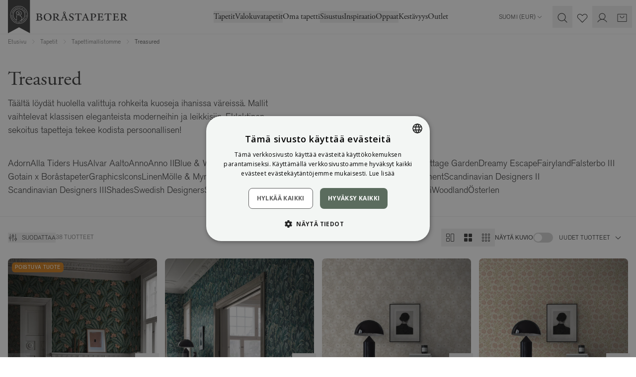

--- FILE ---
content_type: text/html; charset=utf-8
request_url: https://www.borastapeter.com/fi/tapetit/tapettimallistomme/treasured
body_size: 180948
content:

<!DOCTYPE html>
<html lang="fi" class="default-theme">

<head>
        <link rel="stylesheet" href="/ui/css/style.e7e9ec3279a3f7b6.min.css?v=9lTy-m7qhvqqDPnJo2L4NNMeHg4vG5noM3KoDtAafPs" />
<meta charset="utf-8" />
<meta name="viewport" content="width=device-width, initial-scale=1.0" />
<title>Treasured-tapettimallisto - Bor&#xE5;stapeter</title>


    <link rel="apple-touch-icon" href="/storage/F4762FBAE51276D6F50C0A9EA666F9B3D7EF47DCD30F89120813B73F1FD30F97/2f2778a4e7fb4bf9af94f636860f1408/32-32-1-png.Png/media/8c2a1f0efa834d0abe443d72f4879964/favicon-32x32.png" type="" />
    <link rel="icon" href="/storage/F4762FBAE51276D6F50C0A9EA666F9B3D7EF47DCD30F89120813B73F1FD30F97/2f2778a4e7fb4bf9af94f636860f1408/32-32-1-png.Png/media/8c2a1f0efa834d0abe443d72f4879964/favicon-32x32.png" type="image/png" />
    <link rel="icon" href="/storage/F4762FBAE51276D6F50C0A9EA666F9B3D7EF47DCD30F89120813B73F1FD30F97/2f2778a4e7fb4bf9af94f636860f1408/32-32-1-png.Png/media/8c2a1f0efa834d0abe443d72f4879964/favicon-32x32.png" type="image/png" />
    <link rel="icon" href="/storage/F4762FBAE51276D6F50C0A9EA666F9B3D7EF47DCD30F89120813B73F1FD30F97/2f2778a4e7fb4bf9af94f636860f1408/32-32-1-png.Png/media/8c2a1f0efa834d0abe443d72f4879964/favicon-32x32.png" type="image/png" />
    <link rel="icon" href="/storage/7BFB54BB603894BD110FFEEABD3CB461015CB38D5DB3BBD7FA1A8227B215DFAA/2f2778a4e7fb4bf9af94f636860f1408/16-16-1-png.Png/media/8c2a1f0efa834d0abe443d72f4879964/favicon-32x32.png" type="image/png" />
    <link rel="shortcut icon" href="/storage/362A1AA66D5C906BBDD67DBE437E51706C8A3BA96A6551EF247428D5F8F0C90E/2f2778a4e7fb4bf9af94f636860f1408/16-16-1-png.Icon/media/8c2a1f0efa834d0abe443d72f4879964/favicon-32x32.ico" type="" />
    <meta name="description" content="Tapettimallisto t&#xE4;ynn&#xE4; v&#xE4;rej&#xE4; ja kuoseja: 40 ilmaisuvoimaista ja n&#xE4;ytt&#xE4;v&#xE4;&#xE4; tapettia, jotka antavat kodillesi luonnetta. Tapettin&#xE4;ytteit&#xE4; ja kuvia l&#xF6;yd&#xE4;t t&#xE4;&#xE4;lt&#xE4;!&#xA;" />

    <link rel="canonical" href="https://www.borastapeter.com/fi/tapetit/tapettimallistomme/treasured" />

    <meta name="robots" content="index,follow" />
    <meta name="generator" content="Litium" />
    <meta property="og:title" content="Treasured-tapettimallisto" />
    <meta property="og:type" content="website" />
    <meta property="og:image" content="https://www.borastapeter.com/storage/27BB8DD2386EA7DC7D74180540C755BC5EBB166B161ABA462847DB067DA39860/a4d2e611e5734bdc9188065eb21c8cb2/jpg/media/edf485a9fc764cb0b649e0af14cb7cb1/2250_HiddenIvy_Roomshot_Livingroom.jpg" />
    <meta property="og:image:secure_url" content="https://www.borastapeter.com/storage/27BB8DD2386EA7DC7D74180540C755BC5EBB166B161ABA462847DB067DA39860/a4d2e611e5734bdc9188065eb21c8cb2/jpg/media/edf485a9fc764cb0b649e0af14cb7cb1/2250_HiddenIvy_Roomshot_Livingroom.jpg" />
    <meta property="og:image" content="https://www.borastapeter.com/storage/281E3DB16DD4C14D314E0E8E6C9D9C03374B874C6775851C51B0DADC06DA2262/38517304ee48462eae626fc3f6acaac1/svg/media/f59946647de44658a6cda4dba6ee348b/BT_logo_ordbild_black_med-luft.svg" />
    <meta property="og:image:secure_url" content="https://www.borastapeter.com/storage/281E3DB16DD4C14D314E0E8E6C9D9C03374B874C6775851C51B0DADC06DA2262/38517304ee48462eae626fc3f6acaac1/svg/media/f59946647de44658a6cda4dba6ee348b/BT_logo_ordbild_black_med-luft.svg" />
    <meta property="og:url" content="https://www.borastapeter.com/fi/tapetit/tapettimallistomme/treasured" />
    <meta property="og:description" content="Tapettimallisto t&amp;#xE4;ynn&amp;#xE4; v&amp;#xE4;rej&amp;#xE4; ja kuoseja: 40 ilmaisuvoimaista ja n&amp;#xE4;ytt&amp;#xE4;v&amp;#xE4;&amp;#xE4; tapettia, jotka antavat kodillesi luonnetta. Tapettin&amp;#xE4;ytteit&amp;#xE4; ja kuvia l&amp;#xF6;yd&amp;#xE4;t t&amp;#xE4;&amp;#xE4;lt&amp;#xE4;!&amp;#xA;" />
    <meta property="og:locale" content="fi-FI" />
    <meta property="og:site_name" content="- Bor&#xE5;stapeter" />

<!-- Google Tag Manager --><script type="text/javascript">
(function(w){w.dataLayer = w.dataLayer || [];
})(window);
(function(w,d,s,l,i){w[l]=w[l]||[];w[l].push({'gtm.start':new Date().getTime(),event:'gtm.js'});var f=d.getElementsByTagName(s)[0],j=d.createElement(s),dl=l!='dataLayer'?'&l='+l:'';j.async=true;j.src='//www.googletagmanager.com/gtm.js?id='+i+dl;f.parentNode.insertBefore(j,f);})(window,document,'script','dataLayer','GTM-NBRKM9CC');
</script><!-- End Google Tag Manager -->

<script type="text/javascript" src="https://cdn.roomvo.com/static/scripts/b2b/borastapeter.js" async>
</script>

<script>
    globalThis.MetaPixelId = '773415643004335';
    globalThis.PinterestPixelId = '';
    globalThis.AdformAppKey = '';
    globalThis.MetaEventId = 'af477bb1-c81a-49e5-9625-887f50f589c2';
</script>
    
        
    <link rel="alternate" hreflang="it-IT"
          href="https://www.borastapeter.com/it/carta-da-parati/collezioni/treasured" />
    <link rel="alternate" hreflang="nb-NO"
          href="https://www.borastapeter.com/no/tapeter/kolleksjoner/treasured" />
    <link rel="alternate" hreflang="en-GB"
          href="https://www.borastapeter.com/uk/wallpapers/collections/treasured" />
    <link rel="alternate" hreflang="en"
          href="https://www.borastapeter.com/eu/wallpapers/collections/treasured" />
    <link rel="alternate" hreflang="fr-FR"
          href="https://www.borastapeter.com/fr/papier-peint/collections/treasured" />
    <link rel="alternate" hreflang="de-AT"
          href="https://www.borastapeter.com/at/tapeten/kollektionen/treasured" />
    <link rel="alternate" hreflang="de-DE"
          href="https://www.borastapeter.com/de/tapeten/kollektionen/treasured" />
    <link rel="alternate" hreflang="fr-BE"
          href="https://www.borastapeter.com/be-fr/papier-peint/collections/treasured" />
    <link rel="alternate" hreflang="x-default"
          href="https://www.borastapeter.com/en/wallpapers/collections/treasured" />
    <link rel="alternate" hreflang="fi-FI"
          href="https://www.borastapeter.com/fi/tapetit/tapettimallistomme/treasured" />
    <link rel="alternate" hreflang="sv-SE"
          href="https://www.borastapeter.com/tapeter/kollektioner/treasured" />
    <link rel="alternate" hreflang="en-BE"
          href="https://www.borastapeter.com/be-en/wallpapers/collections/treasured" />
    <link rel="alternate" hreflang="de-BE"
          href="https://www.borastapeter.com/be-de/tapeten/kollektionen/treasured" />
    <link rel="alternate" hreflang="da-DK"
          href="https://www.borastapeter.com/dk/tapeter/kollektioner/treasured" />

    
<script type="text/javascript">
    window.sessionStorage.setItem('requestVerificationToken', '');
    window.__litium = window.__litium || {};
    
                    LitiumRequestContext = {"channelSystemId":"2493bf0e-6066-43a0-a96b-b216f6f8a9de","currentPageSystemId":"a30f4679-900b-4750-afb3-ab7207926a8f","productCategorySystemId":"4ac7280d-c6f8-485e-8a78-a670e0f68ffe","previewPageData":null};
                    LitiumQuickSearchUrl = "/fi/hakutulokset";
                    LitiumConstants = {"role":{"approver":"OrderApprover","buyer":"OrderPlacer"},"countries":[{"text":"Finland","value":"FI","selected":false}],"checkoutMode":{"privateCustomers":"2","companyCustomers":"2","both":"1"}};
                    LitiumTexts = {"cart.credit-blocked":"Valitettavasti teidät on estetty tekemästä ostoksia","general.unit-cm":"cm","checkout.login.to.placeorder":"Kirjaudu sisään tehdäksesi tilauksen","checkout.dropship.address-type":"Osoitteen tyyppi","checkout.order-success":"","language-select.choose-country":"Shipping to","checkout.cart.title":"Ostoskori","retailers.show-map":"Kartta","accessory.title":"Tarvikkeet","wallpaper-calculator.choose-unit":"Valitse yksikkö","validation.requireddd":"Pakollinen","search.yourfilter":"Sinun suodattimet","product.price-history-description":"","validation.unique":"Arvo ei ole yksilöllinen","general.name":"Nimi","product-quick-view.remove-from-favourites":"Poista suosikeista","retailers.show-directions":" Näytä reittiohjeet","checkout.zhipster.must-select-drop-point":"Sinun on valittava noutopaikka","mypage.person.role.buyer":"Tilaaja","delivery-email.track-your-parcel":"Seuraa pakettiasi","simulator.products":"Tuotteet","zhipster.help-text":"Syötä postinumerosi ja kaupunkisi saadaksesi saatavilla olevat toimitusvaihtoehdot","orderlist.column.deliverydate":"Arvioitu toimituspäivämäärä","general.address":"Osoite","mypage.form-title.password":"Salasana","product-quick-view.photos-and-images":"Kuvat & Videot","checkout.review-order":"","mypage.person.username":"Sähköposti","product-page.ar-application":"Wonderwall AR","quicksearchheader.products":"Tuotteet","tab-title.trustability":"Helppo ja turvallinen ostaminen","checkout.customerinfo.login":"Kirjaudu sisään","product-page.standard.material.title":"Smooth Surface","checkout.submit-order":"","general.product":"Tuote","orderdetail.contactdetails":"Yhteystiedot","checkout.usecampaigncode":"Onko sinulla kampanjakoodi?","checkout.email":"","product-page.wallpaper-simulator":"Tapettisimulaattori","general.width":"Leveys","tooltip.reordered":"Tuotteet on lisätty ostoskoriin.","wallpaper-calculator.fitment":"Kuviokohdistus","simulator.go-to-product":"Mene tuotteeseen","checkout.customerinfo.title":"Asiakastiedot","mypage.address.save":"Tallenna osoite","general.login":"Kirjaudu sisään","general.retry":"Ole hyvä ja yritä uudelleen.","orderdetail.deliveryaddress":"Toimitusosoite","checkout.customerinfo.address":"Osoite*","wallpaper-calculator.submit-button":"Laske rullien määrä","mypage.person.firstname":"Etunimi","product-page.mural-canvas.hide-breadths":"","login.forgot-password.success":"Sähköpostiviesti on lähetetty ilmoitettuun tiliin ohjeilla salasanan palauttamiseksi.","login.company-customer":"Yritys","detailed-product-card.total":"Yhteensä","form.update-password":"Päivitä salasana","certificates.title-3":"M1-merkintä","detailed-product-card.tier-prices-title":"Osta koko laatikot ja saa alennus","measured-wallpaper.zoom-level":"Zoomaustaso: x{0}","quick-order.article-nr":"Tuotenumero","quick-order.total-sum":"Yhteensä","return.form-credit.type":"","product.size-picker":"Valitse koko","checkout.title":"Kassa","contact-form.title":"Ota yhteyttä sähköpostitse","orderdetail.ordertotalvat":"ALV","login.must-change-password":"Sinun on vaihdettava salasanasi","general.send":"Lähetä","checkout.selectdelivery":"Valitse toimitusosoite","form.new-password":"Uusi salasana","general.show-all":"Näytä kaikki","detailed-product-card.units-in-stock":"kpl varastossa","general.save":"Tallenna","stock-status.on-demand":"On demand","orderdetail.column.quantity":"Määrä","checkout.customerinfo.co":"Asunnon numero, c/o (valinnainen)","checkout.address-type.dropship":"Dropship-osoite","quick-order.total-price":"Kokonaishinta","mypage.address.type":"","cc.reject-all":"Hylkää kaikki","wallpaper-calculator.result.coverings":"Arvioimme, että saat {coverings} kappaleet per rulla.","quick-order.cart-add":"Lisää tuotteita ostoskoriin","product-card.view":"","product.quantity":"Määrä","checkout.customerinfo.address-title":"Osoite","checkout.order.message":"Viesti asiakaspalveluun","measured-wallpaper.show-horizontal-lines":"Näytä vaakasuorat apuviivat 50 cm välein","validation.required":"Pakollinen","category.filter":"Suodattaa","mypage.person.add":"Lisää","product.articleno":"Tuotenumero","general.products":"Tuotteet","price-toggle.showing-purchase":"","general.placeholder.firstname":"Etunimi*","mypage.address.addtitle":"Lisää","product-page.tier-price.box-price":"kun ostetaan kokonainen kartonki","wallpaper-calculator.pattern-size":"Kuviokoko","general.phone":"Puhelin","checkout-private-customer.have-an-account":"Oletko jo asiakas?","login.confirm-password.must-match":"Salasanojen on täsmättävä","newsletter.i-approve":"Hyväksyn","global.height":"Korkeus","validate.required":"Pakollinen","measured-wallpaper.custom.image-too-small":"Kuva on liian pieni, sen on oltava vähintään {Width}x{Height}","product-page.material.info":"Materiaali-info","orderlist.column.tracking":"Seurantalinkki","form.update-user":"Päivitä sähköposti","quicksearchheader.categories":"Kategoriat","quicksearchheader.filter":"Kategoriat","orderdetail.organizationname":"Yrityksen nimi","checkout.proceed-to-shipping":"Jatka toimitukseen","product-page.wallpaper-simulator.description":"Kokeile omassa huoneessasi tai jossakin valitsemistamme ympäristöistä.","filter.filter":"Suodata","orderdetail.customernumber":"Asiakasnumero","wallpaper-calculator.result.recommendation":"Suosittelemme, että ostat {rolls} rullat.","general.changes-saved":"Muutokset tallennettu!","retailers.retailer-placeholder":"Jälleenmyyjä","mypage.address.zipcode":"Postinumero","retailers.fetch-error":"","tooltip.approvedorder":"Hyväksy tilaus","simulator.filter-button-label":"Suodattimet","form.confirm-password":"Vahvista salasana","detailed-product-card.stock-status":"Varastosaldo","general.confirm-password":"Vahvista salasana","measured-wallpaper.custom.error-toast-title":"Valittua kuvaa ei voi käyttää","measured-wallpaper.hide-breadths":"Piilota kaistat","simulator.clean-filters":"Tyhjentää","checkout.fillcampaigncode":"Syötä kampanjakoodi","orderdetail.column.price":"Hinta","language-select.language":"Language","checkout.customer-info":"Asiakastiedot","orderdetail.column.total":"Yhteensä","general.reviews":"Arvostelut","mypage.person.role.approver":"Tilaushyväksyjä","simulator.link-copied":"Kopioitu","measured-wallpaper.reset-zoom":"Palauta zoomaustaso","simulator.choose-room":"Valitse huone","general.create-account":"Luo tili","return.form-item.quantity":"","similarproducts.title":"Vastaavia Tuotteita","checkout.additionalinfo.title":"Jätä meille viesti","orderlist.items":"ja {0} muuta tuotetta","checkout.dropship.private":"Yksityisosoite","mypage.info.title":"Omat tiedot","cart.not-in-stock-replacement":"","quick-order.error":"Virhe tapahtui.","product-card.visit-product-page":"Näytä tuotesivu","checkout.customerinfo.careof":"c/o","checkout.terms.acceptTermsOfCondition":"Olen lukenut ja hyväksyn","general.placeholder.zipcode":"Postinumero","product.product-repeat-size":"Raporttikoko","measured-wallpaper.hide-horizontal-lines":"Piilota vaakasuorat apuviivat","contact-form.message-error-title":"Error","general.placeholder.phone":"Puhelin*","measured-wallpaper.custom.change-image":"Vaihda kuva","product.sizepicker":"Valitse koko","wallpaper-calculator":"Tapettilaskuri","simulator.filter-title":"Suodattimet","checkout.customerinfo.clicktologin":"Klikkaa kirjautuaksesi sisään.","checkout.cart.header.total":"Yhteensä","stock-status.in-stock":"Varastossa","checkout.discountcode":"Kampanjakoodi","checkout.cart.empty":"Ostoskorisi on tyhjä","cart.not-in-stock":"","certificates.desciption-7":"Edistää myrkytöntä ja hyvää rakennettua ympäristöä sekä kestäviä toimitusketjuja.","mypage.person.addtitle":"Lisää","return.form-email.title":"","quick-order.studio-article":"Mittaus vaaditaan.","mypage.order.allorders":"Kaikki tilaushistoria","checkout.cart.total":"Yhteensä","mural-calculator.to-small-size":"Seinäsi koko on alle 3 m², eli alle minimitilausmäärän.","checkout.alternative-address":"Vaihtoehtoinen toimitusosoite","checkout.dropship.company":"Yritysosoite","certificates.desciption-easy-up":"Non-woven-tapetti, mikä tarkoittaa, että liimaat suoraan seinään.","measured-wallpaper.show-vertical-lines":"Näytä pystysuorat apuviivat 50 cm välein","stockstatuspanel.description":"Saatavilla oleva erä määräytyy toimituksen yhteydessä. Jos sinulla on toiveita tietystä erästä, ilmoita se kassalla viestikentässä.","tire-price-message.bulk-units":"Koko laatikot á","simulator.choose-wallpaper":"Valitse tapetti","mypage.address.city":"Kaupunki","product-page.choose.material":"Valitse materiaali","certificates.title-2":"IGI-merkitty","product-page.mural-canvas.disclaimer":"Syötä seinän mitat (älä vähennä ikkunoita tai ovia). Säädä motiivi vetämällä hiirellä. Suosittelemme, että tilaat 5-10 cm lisää leveyttä ja korkeutta. Vähintään 3 m².","checkout.usediscountcode":"Käytä","mypage.address.no-addresses":"","general.of":"/","login.login-page.intro":"Kirjaudu sisään nähdäksesi tilauksesi ja päästäksesi kassalle nopeammin.","general.care-of":"Asunnon numero, c/o (valinnainen)","general.city":"Kaupunki","login.choose-organization":"Valitse organisaatio","zhipster.error.general":"Tapahtui virhe, yritä uudelleen","item-status.discontinued":"Poistuva tuote, myydään niin kauan kuin varastoa riittää.","general.cancel":"Peruuta","general.lastname":"Sukunimi","filter.sorting-label":"Lajittelu","measured-wallpaper.flip-horizontally":"Peilaa tapetti vaakasuunnassa","orderdetail.discount":"Alennus","orderlist.column.status":"Tila","minicart.checkout":"Kassa","checkout.alternate-order-number":"Tilausnumerosi/Laskumerkintäsi","stockstatuspanel.batchnr":"Eränumero","quick-order":"Pikatilaus","orderlist.showonlymyorders":"Näytä vain omat tilaukseni","product-page.ar-application.description":"AR-sovelluksessamme voit nähdä, miltä tapetit näyttävät kodissasi.","mypage.address.addaddress":"Lisää osoite","general.action.clear":"Kirkas","wish-list.copy":"Kopioi linkki","checkout.order-reference":"","checkout.startshopping":"Aloita ostokset","return.form-item.articlenr":"","orderdetail.billingadress":"Laskutusosoite","product.accessories":"Lisävarusteet","delivery-email.shipping-text":"Seurantanumero:","return.form-message.text":"","mypage.address.postnumber":"Postinumero","general.remove":"Poista","measured-wallpaper.show-ruler":"Näytä viivain","simulator.title":"Tapettisimulaattori","order-status.completed":"Valmis","checkout.errors.replacements":"","filter.view":"Näytä","general.username":"Sähköposti","general.sample-fee":"Toimituskulut (yksittäiset tapettinäytteet)","approve.label":"Hyväksy","stock-status.in-stock-date":"Suunniteltu toimitus: {0}","stock-status.in-active":"Tämä tuote julkaistaan {0} ja sitä ei voi ostaa tällä hetkellä.","product-page.buy-guide-link":"Osto-opas","checkout.customerinfo.companyaddress.placeholder":"Valitse osoite","zhipster.error.no-response":"Palvelin ei vastannut, yritä uudelleen myöhemmin","quick-order.package-size":"Per pakkaus","checkout.order.sample-shipping-cost":"Toimituskulut (yksittäiset tapettinäytteet)","checkout-private-customer.label":"Asiakastiedot","login.confirm-password":"Vahvista salasana","mypage.address.addresses":"Osoitteet","checkout.order-rows":"","checkout.cart.header.price":"Hinta","wallpaper-calculator.result.roll-count":"Tarvitset {0} rullaa","checkout.order.saved":"Alennus yhteensä","product-page.wallpaper-calculator.description":"Saa apua laskemaan tarvitsemasi rullamäärän.","mypage.order.addtocart":"Lisää ostoskoriin","validation.checkrequired":"Hyväksy ehdot.","wish-list.submit":"Lähetä","orderdetail.information":"Tiedot","return.form-credit.type-option.replacement":"","checkout.customerinfo.businesscustomer":"Yritys","checkout.order.productstotal":"Tuotteet","contact-form.message-sent":"Viestisi on lähetetty","general.free":"Ilmainen","orderdetail.ordernumber":"Tilausnumero","checkout.customerinfo.city":"Kaupunki*","general.reorder":"Lisää tuotteet ostoskoriin","product-page.wallpaper-simulator.button":"Kokeile tapettia","filter.categories":"Kategoriat","quicksearchheader.pages":"Sivut","return.form-general.error":"","global.log-in":"Kirjaudu sisään","return.form-description":"","cart.empty-cart.link":"Aloita ostokset","general.total":"Yhteensä","product-page.wallpaper-calculator":"Tapettilaskuri","newsletter-registration.description":"Saat ainutlaatuisia sisustusvinkkejä ja eksklusiivisia tarjouksia – kaikkea kauniimpaa kotia varten. Tilaa uutiskirjeemme jo tänään!","login.magic-link.error":"Unohtuneen salasanan linkki on virheellinen, yritä uudelleen","checkout.customerinfo.reference":"Viite","checkout.customer-message":"","detailed-product-card.tier-prices-info":"Jos valitset ostaa koko laatikot, rullan hinta on halvempi.","form.save-changes":"Tallenna tiedot","checkout.errors.selectedDeliveryMethod":"Väärä toimitustapa","wish-list.mail":"Sähköposti","general.use":"Käytä","general.country":"","checkout.selectbilling":"Valitse laskutusosoite","product.product-width":"Leveys","checkout.errors.cart":"Virhe ostoskorissa","checkout.customerinfo.zipcode":"Postinumero*","product-card.price-per-unit":"Kappalehinta","orderdetail.orderreference":"Viite","orderdetail.paymentmethod":"Maksutapa","newsletter.please-approve-terms":"Sinun on hyväksyttävä ostoehdot.","login.change-password.must-be-new":"Uuden salasanan on oltava erilainen kuin vanha","language-select.choose-language":"Choose language","login.email-and-password":"Sähköposti ja salasana","orderlist.column.readmore":"Lue lisää","checkout.order-redirect":"","checkout.errors.payment":"Ongelma maksutavan kanssa","login.sign-up-for-newsletter":"Kyllä, haluan saada uutisia ja inspiraatiota suoraan postilaatikkooni!","muralCanvas.show-breadths":"Näytä vuodat","cart-item.note":"Merkintä","mypage.address.edittitle":"Muuta","login.forgot-password.email-sent":"Tarkista sähköpostisi. Jos käyttäjäsi on olemassa, olet saanut sähköpostin, jossa on ohjeet salasanan vaihtamiseen.","login.phone-and-adress":"Puhelin ja osoite","checkout.error-support":"","category.hide-patterns":"Piilota kuvio","checkout.order.billing":"Lasku lähetetään osoitteeseen","checkout.placeorder":"Osta","product-page.average-score-text":"{0} 5 tähdestä","contact-email.title":"","product-page.ar-application.button":"Avaa AR-sovelluksessa","wish-list.share-mail":"Jaa sähköpostitse","certificates.desciption-3":"Ympäristömerkintä sisäilmaan vapautuvista päästöistä.","orderdetail.confirmation":"Kiitos tilauksestasi!","tab-title.specifications":"Tuotetiedot","measured-wallpaper.hide-ruler":"Piilota viivain","orderlist.column.b2b-ordernumber":"Teidän tilausnumeronne","mypage.site.title":"Omat sivut","checkout.terms.link":"ehdot","general.placeholder.city":"Kaupunki","checkout.order.vat":"Josta alv","wallpaper-calculator.wall-width":"Seinän leveys","checkout.order.delivery":"Tilaus lähetetään osoitteeseen","general.email":"Sähköposti","general.back":"Takaisin","newsletter.terms":"ehdot","cart.empty-cart-link":"Katso tapettivalikoimaamme","checkout.order.shipping":"Toimitus","wish-list.copied":"Kopioitu","mypage.person.role":"Rooli","checkout.edit":"Muuta","general.search":"Etsi","quick-order.not-in-stock-title":"","general.loading":"Lataa","certificates.title-easy-up":"Easy up","orderlist.column.orderdate":"Tilauspäivämäärä","quicksearchheader.brands":"Merkit","wallpaper-calculator.result.total-coverings":"Tarvitset {coverings} verhouksia.","filter.clear":"Tyhjennä","checkout.customerinfo.firstname":"Etunimi*","wallpaper-calculator.wall-height":"Seinän korkeus","checkout.deliverymethods.required":"Toimitustapaa ei voitu valita. Ota yhteyttä asiakaspalveluun.","checkout.order.payment":"Maksu","return.form-item.media-add":"","cart-item.add-note":"Lisää merkintä","return.form-item.articlenr-error":"","measured-wallpaper.custom.choose-wall-sizes":"Valitse seinän koko ylhäältä","return.form-general.error-title":"","checkout.call-personel":"","stock-status.few-left":"Vähän jäljellä","mypage.person.title":"Käyttäjät","return.form-credit.type-description":"","stock-status.sold-out":"Loppuunmyyty","quick-order.import":"Tuo .csv-tiedosto","general.step":"Vaihe","retailers.retailer-select":"Jälleenmyyjä","checkout.address-type.choose-from-my-addresses":"Valitse osoitteistani","product.unitprice":"Kappalehinta","checkout.customerinfo.personalnumber":"Henkilötunnus","checkout.order.discount":"Alennus","general.placeholder.password":"Salasana","product-card.you-save":"Alennus yhteensä","mypage.address.editaddress":"Muokkaa osoitetta","product-page.wallpaper-roomvo.button":"Kokeile tapettia huoneessasi","tab-title.product-description":"Tuotekuvaus","checkout.customerinfo.address2":"Osoite 2","product-page.buy-sample":"Osta tapettinäyte ({PRICE})","return.form-message-placeholder":"","checkout.mail.extra-reference":"","checkout.customer-support":"","filter.filters-and-sorting":"Suodatus ja lajittelu","checkout.errors.zhipster.drop-point":"Ei noutopaikkaa valittu","checkout.order.sum":"Tuotteiden summa","general.edit":"Muuta","newsletter.registration-failed":"Anna kelvollinen sähköpostiosoite.","certificates.title-5":"Ranskalainen asetus","tooltip.addedtocart":"Tuote on lisätty ostoskoriin","facet.header.categories":"Kategoriat","filter.categories-search":"Etsi suodatuksesi sisältä","orderlist.column.grandtotal":"Yhteensä","general.subject":"Aihe","general.article-number":"Tuotenumero","quick-order.not-in-stock-replacement":"","general.placeholder.lastname":"Sukunimi*","mypage.person.edittitle":"Muuta","mypage.person.edituser":"Muokkaa käyttäjää","orderdetail.deliverymethod":"Toimitustapa","orderlist.column.quantity":"Määrä","checkout.customerinfo.signupandlogin":"Rekisteröidy ja kirjaudu sisään","sales.discounttypes.productcampaignprice.title":"Kampanjahinta","general.in-stock":"Varastossa","wallpaper-calculator.result.rolls":"Tarvitset <b>{rolls} rullaa</b>.","return.form-item.comments":"","quick-order.not-in-stock":"","detailed-product-card.boxes":"Kartonki","newsletter-registration.title":"Tilaa uutiskirjeemme!","orderdetail.grandtotal":"Yhteensä","fullscreen-image-slider.double-click-to-zoom":"Kaksoisklikkaa zoomataksesi!","mypage.page-name":"Omat sivut","checkout.confirm-order":"","checkout.order.title":"Tilauksesi","minicart.numberofproduct":"tuotteet","detailed-product-card.quantity":"Per pakkaus","wallpaper-calculator.cutting-margin":"Sinulla on leikkuuvara {0} cm.","product-page.wallpaper-calculator.button":"Laske rullien määrä","checkout.order.grandTotal":"Maksettava yhteensä","product-quick-view.add-to-favourites":"Lisää suosikiksi","checkout.customerinfo.phonenumber":"Puhelin*","language-select.country":"Country","stock-status.discontinued":"Tämä tuote on poistunut valikoimasta eikä ole enää ostettavissa.","orderlist.column.content":"Sisältö","checkout.customerinfo.country.placeholder":"Valitse maa","checkout.cart.saved":"Alennus yhteensä","checkout.ordernote.placeholder":"Syötä viesti","order-status.confirmed":"","wallpaper-calculator.meters":"Metri (m)","checkout.payment.title":"Maksutapa","general.ordernumber":"Tilausnumero","mypage.address.add":"Lisää","product.total":"Kokonaishinta","wallpaper-calculator.feet":"Jalka (ft)","detailed-product-card.stock":"Varastosaldo","certificates.desciption-6":"Markkinoiden johtava järjestelmä tietoisille materiaalivalinnoille","checkout.errors.state":"Sinun on valittava osavaltio","retailers.city-select":"Kaupunki","mypage.address.title":"Osoitteet","wallpaper-calculator.rolls":"rullaa","general.cart":"Ostoskori","validation.invalidusername":"Sähköpostiosoite ei ole voimassa","certificates.title-7":"Byggvarubedömningen","general.select":"Valitse","minicart.total":"Yhteensä","mypages-menu.order-return":"","contact-form.submit":"Lähetä","cc.accept-all":"Hyväksy kaikki","general.sign-out":"Kirjaudu ulos","retailers.country-placeholder":"Maa","quick-order.add":"Lisää tilausrivi","mypage.address.country":"Maa","quick-order.studio-pdp":"","general.out-of-stock":"Ei varastossa","detailed-product-card.price":"Hinta","login.forgot-password.intro-text":"Anna sähköpostiosoitteesi, niin lähetämme ohjeet salasanan palauttamiseksi.","validation.no-billing-address":"Organisaatioosi ei löytynyt laskutusosoitetta","mypage.person.subtitle":"Yrityksen henkilöt","muralCanvas.hide-breadths":"Piilota vuodat","zhipster.get-options":"Lähetä","login.invalid-username-password":"Virheellinen sähköpostiosoite ja/tai salasana","general.placeholder.address":"Osoite","retailers.city-placeholder":"Kaupunki","order-status.init":"","login.change-password":"Vaihda salasana","orderdetail.billingaddress":"Laskutusosoite","checkout.customerinfo.companyname":"Yrityksen nimi","checkout.customerinfo.lastname":"Sukunimi*","price-toggle.recommended-price":"","tab-title.faq":"Yleiset kysymykset","mypage.address.phonenumber":"Puhelin","certificates.desciption-5":"Ranskalainen ympäristömerkintä rakennustuotteiden VOC-päästöistä.","general.ok":"OK","checkout.customerinfo.fillin":"Täytä","checkout.customerinfo.contact-title":"Yhteystiedot","mypage.address.careOf":"Asunnon numero, c/o (valinnainen)","retailers.show-list":"Lista","general.update":"Päivitä","general.error":"Tapahtui virhe","measured-wallpaper.custom.drag-and-drop":"Vedä kuva tähän tai napsauta valitaksesi kuvan","buy-guide.title":"Osto-opas","checkout.terms.acceptterms":"Olen lukenut ja hyväksyn","product-page.more-variants":"Saatavana useissa väreissä","checkout.extra-reference":"","login.change-password.invalid-password":"Virheellinen salasana","wallpaper-calculator.fill-in-form":"Täytä lomake laskeaksesi tarvitsemasi rullien määrä","orderdetail.orderstatus":"Tilaustila","product.product-pattern-match":"Kuviokohdistus","price-toggle.general-error":"","general.height":"Korkeus","checkout.confirm-shipping":"Vahvista lähetys","filter.sort":"Järjestä","general.show-more":"Näytä lisää","simulator.no-choosen-wallpaper":"Ei tapettia valittuna","orderdetail.lastname":"Sukunimi","product-page.wallpaper-simulator.link":"Katso tapettia huoneessasi","checkout.customerinfo.email":"Sähköposti*","product-card.amount":"Määrä","newsletter.email-placeholder":"Sähköpostiosoitteesi","validation.emailinused":"Tämä sähköposti on jo rekisteröity, yritä toista.","newsletter.registration-success":"Sähköpostisi on nyt rekisteröity uutiskirjeeseemme.","cart.to-checkout":"Kassalle","category.filter-and-sorting":"Suodatus ja lajittelu","productlist.showmore":"Näytä enemmän","detailed-product-card.product-information-title":"Tuotetiedot","certificates.title-4":"FSC-merkitty","general.placeholder.careof":"C/O","general.message":"Viesti","orderlist.column.ordernumber":"Tilausnumero","wallpaper-calculator.yards":"Jaardi (yd)","general.placeholder.password-label":"Salasana*","stock-status.not-in-stock":"Ei varastossa","measured-wallpaper.reset-flip":"Palauta vaakapeilaus","mypage.order.show-only-my-orders":"Näytä vain omat tilaukseni","checkout.cart.header.quantity":"Määrä","product-quick-view.go-to-product":"Mene tuotteeseen","order-status.processing":"","mypage.form-title.phone-and-adress":"Puhelin ja osoite","certificates.desciption-4":"Tapettimme valmistetaan kestävän metsätalouden paperista.","mypage.person.email":"Sähköposti","product-page.standard.material.description":"Non-woven, liimataan suoraan seinään.","mypage.address.deliveryaddress":"Toimitusosoite","cart-item.remove-note":"Poista merkintä","return.form-item.batchnr":"","measured-wallpaper.custom.file-too-large":"Tiedosto on liian suuri, enintään {MaxSize} sallittu","orderdetail.email":"Sähköposti","orderdetail.deliverydate":"Toimituspäivä","product-card.color":"väri","checkout.continue":"Jatka","return.form-item.error-code":"","mypage.login.title":"Kirjautumistiedot","product-page.wallpaper-simulator.title":"Miltä tapetti näyttää seinällä?","mypage.order.no-orders":"Aiemmat tilaukset puuttuvat.","progress-bar.label":"{0} / {1} kpl","wallpaper-calculator.roll-length":"Rullan pituus","matching.title":"Yhdistä","mypage.order.title":"Omat tilaukset","validation.invalid.number":"","general.quantity":"Määrä","quick-search.clear":"Tyhjentää","stock-status.on-demand.shipping-info":"Lähetetään 3–5 arkipäivän kuluessa","stock-status.shipping-info":"Lähetetään 3-5 arkipäivän kuluessa","orderdetail.backtoorderlist":"Takaisin tilaushistoriaan","checkout.order.deliverycost":"Toimituskustannukset","general.placeholder.username":"Sähköposti*","quick-order.note":"Merkintä","order-row.see-preview":"Katso esikatselu","product-page.wallpaper-calculator.title":"Kuinka monta tapettirullaa tarvitset?","validation.too-long":"{0} on liian pitkä. Sen pituus saa olla korkeintaan {1} merkkiä.","general.firstname":"Etunimi","checkout.store-reference":"","product-page.mural-canvas.show-breadths":"","product-card.colors":"värit","checkout.delivery.title":"Toimitustapa","checkout.store-email":"","product.size":"Koko","mypage.id-label":"Customer number:","checkout.customerinfo.country":"Maa*","quick-order.add-row":"Lisää tilausrivi","checkout.errors.general":"Virhe tapahtui kassalla","orderlist.item":"ja {0} muu tuote","product-filtering.clear-all-filters":"Tyhjennä kaikki suodattimet","return.form-credit.type-option.credit":"","tab-title.reviews":"Arvostelut","return.form-product":"","detailed-product-card.details":"Yksityiskohdat","certificates.desciption-2":"Laatumerkintä Kansainvälisen tapettivalmistajien yhdistyksen (IGI) mukaisesti.","simulator.download-image":"Lataa kuva","checkout.customerinfo.state":"Osavaltio","checkout.empty.title":"Ostoskorisi on tyhjä...","checkout.customerinfo.showAlternativeAddress":"Lisää vaihtoehtoinen toimitusosoite","login.forgot-password":"Unohtunut salasana","simulator.copy-link":"Kopioi linkki","product.price-history-title":"","general.print":"Tulosta","global.width":"Leveys","product-page.ar-application.title":"Vuoraa seinäsi tapetilla!","mypage.address.subtitle":"Osoitteet","cart-item.amount-in-stock":"kpl varastossa","checkout.confirm-b2b":"","certificates.title-6":"SundaHus","return.form-message.placeholder":"Mikä tahansa viesti","mypage.address.type.billing":"","upsell-block.fallback-title":"Tarvitsetko jotain muuta?","price-toggle.showing-recommended":"","login.already-customer":"Jo asiakas? Kirjaudu sisään","general.add-to-cart":"Osta","general.password":"Salasana","wallpaper-calculator.title":"Kuinka monta tapettirullaa tarvitset?","checkout.submit-order.store":"","quick-order.stock-quantity":"Varastosaldo","orderdetail.trackingnumber":"Seurantanumero","mypage.person.adduser":"Lisää käyttäjä","wallpaper-calculator.result.cutting-margin":"Sinulla on leikkuuvara {waste} cm.","cart.empty":"Ostoskorisi on tyhjä...","mypage.order.show-organization-orders":"Näytä organisaation tilaukset","skip-link.skip-to-main-content":"Siirry sivun pääsisältöön","detailed-product-card.rolls":"Rullat","return.form-item.media-drag":"","product.product-length":"Pituus","login.register-account":"Rekisteröi tili","general.show-less":"Näytä vähemmän","return.form-credit.type-error":"","general.confirm":"Vahvista","orderdetail.phone":"Puhelin","orderdetail.organizationnumber":"Y-tunnus","mypage.order.print":"Tulosta","calculator.height":"Korkeus","certificates.desciption-1":"Tapettimme ovat CE-merkittyjä korkeimpien ympäristö- ja turvallisuusvaatimusten mukaisesti.","return.form-message":"","checkout.cart.compaignprice":"Kampanjahinta","checkout.co":"Asunnon numero, c/o (valinnainen)","category.show-patterns":"Näytä kuvio","checkout.customerinfo.cellphone":"Puhelin*","general.collection":"Kokoelma","retailers.retailers":"jälleenmyyjä","cart-item.regular-unit-price":"Norm. kappalehinta","return.form-item.quantity-error":"","general.placeholder.email":"Sähköposti*","tire-price-message.single-units":"Yksittäiset rullat","general.load-more":"Lataa lisää","mypage.person.name":"Nimi","wish-list.message":"Viesti","zhipster.drop-point.placeholder":"Valitse edustaja","detailed-product-card.article-id":"Artikkeli","general.zip-code":"Postinumero","measured-wallpaper.hide-vertical-lines":"Piilota pystysuorat apuviivat","checkout.errors.discountCode":"Alennuskoodi ei ole voimassa","checkout.customerinfo.personalnumberfirstpart":"Henkilötunnus","checkout.delivery-address":"","mypages-menu.order-history":"","measured-wallpaper.show-breadths":"Näytä kaistat","cc.settings.save":"Tallenna valintani","validation.personalnumber":"Henkilötunnus","checkout.customerinfo.personalnumbersecondpart":"","return.form-error.code-placeholder":"","general.unit-m":"m","checkout.order-date":"","price-toggle.purchase-price":"","mypage.address.alternativedeliveryaddress":"Vaihtoehtoinen toimitusosoite","language-select.error-changing-country-language":"","mypage.person.phone":"Puhelin","validation.phone":"Puhelin","wish-list.follow-link":"Seuraa linkkiä","orderlist.noorderfound":"Ei ole tilauksia","mypage.address.type.delivery":"","return.form-description.disclaimer":"","mypage.address.address":"Osoite","facet.header.sortCriteria":"Järjestä","validation.email":"Sähköpostiosoite ei ole voimassa","filter.showless":"Näytä vähemmän","mypage.address.co":"C/O","checkout.no-shipping-selected":"Ei valittu","quick-order.name-collection":"Nimi & Kokoelma","mypage.order.no-tracking":"Seuranta ei saatavilla","mypages-menu.my-details":"","filter.showmore":"Näytä lisää","login.private-customer":"Yksityinen","wallpaper-calculator.add-rolls-to-cart":"Lisää {0} rullaa ostoskoriin","orderdetail.firstname":"Etunimi","checkout.order.total":"Yhteensä","checkout.order.paymentcost":"Toimituskulut (yksittäiset tapettinäytteet)","wallpaper-calculator.roll-width":"Rullan leveys","retailers.country-select":"Maa","login.create-new-account":"Luo uusi tili","checkout.confirmorder.title":"Viimeistele tilaus","orderdetail.orderdate":"Tilauspäivämäärä","orderdetail.column.products":"Tuotteet","checkout.customerinfo.privatecustomer":"Yksityisasiakas","product.similarproducts":"Samanlaiset tuotteet","productlist.showless":"Näytä vähemmän","contact-form.message-error-text":"Your message could not be sent","calculator.width":"Leveys","checkout.campaigncode":"Kampanjakoodi","quicksearch.showmore":"Katso lisää tuloksia","checkout.reference":"","mypage.form-title.username":"Sähköpostiosoite","quick-order.export":"Vie .csv-tiedosto","checkout.order.fee":"Toimituskulut (yksittäiset tapettinäytteet)","checkout.adyen.error":"Adyenissa tapahtui virhe, ole hyvä ja yritä uudelleen.","facet.header.filter":"Suodata","general.reset":"","login.change-password.invalid-complexity":"Virheellinen salasanan monimutkaisuus: {0}","stockstatuspanel.amount":"Määrä","measured-wallpaper.custom.image-selected":"Hienoa!","checkout.customerinfo.existingcustomer":"Jo asiakas?","certificates.title-1":"CE-merkitty","detailed-product-card.collection":"Kokoelma","return.form-item.ordernr":"","mypage.person.lastname":"Sukunimi"};
                    LitiumPreloadState = {"cart":{"checkoutUrl":"/fi/tarkista","checkoutFullUrl":"https://www.borastapeter.com/fi/tarkista","screenCheckoutUrl":null,"orderTotal":"€0,00","quantity":"0","orderRows":[],"fees":[],"discountRows":[],"discount":null,"deliveryCost":null,"paymentCost":null,"grandTotal":"€0,00","vat":"€0,00","emptyCartLink":"/fi/tapetit","gtmGrandTotal":0.0,"currency":"EUR","total":0.0,"productTotal":"€0,00","isB2CChannel":true,"klaviyoGrandTotal":0.0,"systemId":"00000000-0000-0000-0000-000000000000"},"userInfo":{"current":null},"navigation":{"contentLinks":[{"attributes":null,"image":null,"name":"Tapetit","columnHeading":null,"url":"/fi/tapetit","absoluteUrl":null,"disabled":false,"isSelected":true,"links":[{"attributes":null,"image":null,"name":null,"columnHeading":{"accessibleByUser":true,"attributes":null,"href":"/fi/tapetit","image":null,"text":"Tuotteet"},"url":null,"absoluteUrl":null,"disabled":false,"isSelected":false,"links":[{"attributes":null,"image":null,"name":"Uutuudet","columnHeading":null,"url":"/fi/tapetit","absoluteUrl":null,"disabled":false,"isSelected":true,"links":[],"extraInfo":null,"blockSystemIds":[],"titleLinkModel":null},{"attributes":null,"image":null,"name":"Valokuvatapetit","columnHeading":null,"url":"/fi/valokuvatapetit","absoluteUrl":null,"disabled":false,"isSelected":false,"links":[],"extraInfo":null,"blockSystemIds":[],"titleLinkModel":null},{"attributes":null,"image":null,"name":"Boordit","columnHeading":null,"url":"/fi/tapetit/tapettimallistomme/boordit","absoluteUrl":null,"disabled":false,"isSelected":false,"links":[],"extraInfo":null,"blockSystemIds":[],"titleLinkModel":null},{"attributes":null,"image":null,"name":"Remonttitapetit","columnHeading":null,"url":"/fi/tapetit/remonttitapetit","absoluteUrl":null,"disabled":false,"isSelected":false,"links":[],"extraInfo":null,"blockSystemIds":[],"titleLinkModel":null},{"attributes":null,"image":null,"name":"Tapetti näytteet ","columnHeading":null,"url":"/fi/tapetit/tapettinaytepakkaus","absoluteUrl":null,"disabled":false,"isSelected":false,"links":[],"extraInfo":null,"blockSystemIds":[],"titleLinkModel":null},{"attributes":null,"image":null,"name":"Tapetointityökalut","columnHeading":null,"url":"/fi/tarvikkeet","absoluteUrl":null,"disabled":false,"isSelected":false,"links":[],"extraInfo":null,"blockSystemIds":[],"titleLinkModel":null},{"attributes":null,"image":null,"name":"Itseliimautuvat tapetit","columnHeading":null,"url":"/fi/oppaamme/tapetoi-itseliimautuvilla-tapeteilla","absoluteUrl":null,"disabled":false,"isSelected":false,"links":[],"extraInfo":null,"blockSystemIds":[],"titleLinkModel":null},{"attributes":null,"image":null,"name":"Materiaalivaihtoehdot valokuvatapeteille","columnHeading":null,"url":"/fi/oppaamme/materiaalivaihtoehdot-valokuvatapeteille","absoluteUrl":null,"disabled":false,"isSelected":false,"links":[],"extraInfo":null,"blockSystemIds":[],"titleLinkModel":null}],"extraInfo":{"value":"<p><a href=\"/fi/tapetit/oma-valokuvatapetti\">Suunnittele oma tapetti</a><br />\n<a href=\"/fi/shops/suosituimmat-tuotteet\">Suosituimmat tuotteemme</a></p>\n"},"blockSystemIds":[],"titleLinkModel":null},{"attributes":null,"image":null,"name":null,"columnHeading":{"accessibleByUser":true,"attributes":null,"href":"/fi/tapetit/kuosit","image":null,"text":"Kuosit & tyylit"},"url":null,"absoluteUrl":null,"disabled":false,"isSelected":false,"links":[{"attributes":null,"image":null,"name":"Kukkatapetit","columnHeading":null,"url":"/fi/tapetit/kuosit/kukkatapetit","absoluteUrl":null,"disabled":false,"isSelected":false,"links":[],"extraInfo":null,"blockSystemIds":[],"titleLinkModel":null},{"attributes":null,"image":null,"name":"Yksiväriset","columnHeading":null,"url":"/fi/tapetit/kuosit/yksivariset-tapetit","absoluteUrl":null,"disabled":false,"isSelected":false,"links":[],"extraInfo":null,"blockSystemIds":[],"titleLinkModel":null},{"attributes":null,"image":null,"name":"Raidalliset","columnHeading":null,"url":"/fi/tapetit/kuosit/raidalliset-tapetit","absoluteUrl":null,"disabled":false,"isSelected":false,"links":[],"extraInfo":null,"blockSystemIds":[],"titleLinkModel":null},{"attributes":null,"image":null,"name":"Värikkäät","columnHeading":null,"url":"/fi/tapetit/tyylit/varikkaat-tapetit","absoluteUrl":null,"disabled":false,"isSelected":false,"links":[],"extraInfo":null,"blockSystemIds":[],"titleLinkModel":null},{"attributes":null,"image":null,"name":"Vanhanajan","columnHeading":null,"url":"/fi/tapetit/tyylit/vanhanajan","absoluteUrl":null,"disabled":false,"isSelected":false,"links":[],"extraInfo":null,"blockSystemIds":[],"titleLinkModel":null},{"attributes":null,"image":null,"name":"Maalaisromanttiset","columnHeading":null,"url":"/fi/tapetit/tyylit/maalaisromanttiset-tapetit","absoluteUrl":null,"disabled":false,"isSelected":false,"links":[],"extraInfo":null,"blockSystemIds":[],"titleLinkModel":null},{"attributes":null,"image":null,"name":"Merelliset","columnHeading":null,"url":"/fi/tapetit/tyylit/merelliset-tapetit","absoluteUrl":null,"disabled":false,"isSelected":false,"links":[],"extraInfo":null,"blockSystemIds":[],"titleLinkModel":null},{"attributes":null,"image":null,"name":"Retro","columnHeading":null,"url":"/fi/tapetit/tyylit/retrotapetit","absoluteUrl":null,"disabled":false,"isSelected":false,"links":[],"extraInfo":null,"blockSystemIds":[],"titleLinkModel":null},{"attributes":null,"image":null,"name":"Mustavalkoiset","columnHeading":null,"url":"/fi/tapetit/tyylit/mustavalkoiset-tapetit","absoluteUrl":null,"disabled":false,"isSelected":false,"links":[],"extraInfo":null,"blockSystemIds":[],"titleLinkModel":null},{"attributes":null,"image":null,"name":"Suurikuvioinen","columnHeading":null,"url":"/fi/tapetit/kuosit/suurikuvioinen","absoluteUrl":null,"disabled":false,"isSelected":false,"links":[],"extraInfo":null,"blockSystemIds":[],"titleLinkModel":null},{"attributes":null,"image":null,"name":"Pienikuvioinen","columnHeading":null,"url":"/fi/tapetit/kuosit/pienikuvioinen","absoluteUrl":null,"disabled":false,"isSelected":false,"links":[],"extraInfo":null,"blockSystemIds":[],"titleLinkModel":null},{"attributes":null,"image":null,"name":"Ruudullinen","columnHeading":null,"url":"/fi/tapetit/kuosit/ruudullinen","absoluteUrl":null,"disabled":false,"isSelected":false,"links":[],"extraInfo":null,"blockSystemIds":[],"titleLinkModel":null}],"extraInfo":null,"blockSystemIds":[],"titleLinkModel":null},{"attributes":null,"image":null,"name":null,"columnHeading":{"accessibleByUser":true,"attributes":null,"href":"/fi/tapetit/huone","image":null,"text":"Huone"},"url":null,"absoluteUrl":null,"disabled":false,"isSelected":false,"links":[{"attributes":null,"image":null,"name":"Lastenhuone","columnHeading":null,"url":"/fi/tapetit/huone/lastenhuone","absoluteUrl":null,"disabled":false,"isSelected":false,"links":[],"extraInfo":null,"blockSystemIds":[],"titleLinkModel":null},{"attributes":null,"image":null,"name":"Eteinen","columnHeading":null,"url":"/fi/tapetit/huone/eteinen","absoluteUrl":null,"disabled":false,"isSelected":false,"links":[],"extraInfo":null,"blockSystemIds":[],"titleLinkModel":null},{"attributes":null,"image":null,"name":"Olohuone","columnHeading":null,"url":"/fi/tapetit/huone/olohuone","absoluteUrl":null,"disabled":false,"isSelected":false,"links":[],"extraInfo":null,"blockSystemIds":[],"titleLinkModel":null},{"attributes":null,"image":null,"name":"Keittiö","columnHeading":null,"url":"/fi/tapetit/huone/keittio","absoluteUrl":null,"disabled":false,"isSelected":false,"links":[],"extraInfo":null,"blockSystemIds":[],"titleLinkModel":null},{"attributes":null,"image":null,"name":"Toimisto","columnHeading":null,"url":"/fi/tapetit/huone/toimisto","absoluteUrl":null,"disabled":false,"isSelected":false,"links":[],"extraInfo":null,"blockSystemIds":[],"titleLinkModel":null},{"attributes":null,"image":null,"name":"Ruokailutila","columnHeading":null,"url":"/fi/tapetit/huone/ruokailutila","absoluteUrl":null,"disabled":false,"isSelected":false,"links":[],"extraInfo":null,"blockSystemIds":[],"titleLinkModel":null},{"attributes":null,"image":null,"name":"Makuuhuone","columnHeading":null,"url":"/fi/tapetit/huone/makuuhuone","absoluteUrl":null,"disabled":false,"isSelected":false,"links":[],"extraInfo":null,"blockSystemIds":[],"titleLinkModel":null},{"attributes":null,"image":null,"name":"Portaikko","columnHeading":null,"url":"/fi/tapetit/huone/portaikko","absoluteUrl":null,"disabled":false,"isSelected":false,"links":[],"extraInfo":null,"blockSystemIds":[],"titleLinkModel":null},{"attributes":null,"image":null,"name":"Nuoren huone","columnHeading":null,"url":"/fi/tapetit/huone/nuoren-huone","absoluteUrl":null,"disabled":false,"isSelected":false,"links":[],"extraInfo":null,"blockSystemIds":[],"titleLinkModel":null}],"extraInfo":null,"blockSystemIds":[],"titleLinkModel":null},{"attributes":null,"image":null,"name":null,"columnHeading":{"accessibleByUser":true,"attributes":null,"href":"/fi/tapetit/varit","image":null,"text":"Värit"},"url":null,"absoluteUrl":null,"disabled":false,"isSelected":false,"links":[{"attributes":null,"image":null,"name":"Beige","columnHeading":null,"url":"/fi/tapetit/varit/neutraalit-savyt","absoluteUrl":null,"disabled":false,"isSelected":false,"links":[],"extraInfo":null,"blockSystemIds":[],"titleLinkModel":null},{"attributes":null,"image":null,"name":"Sininen","columnHeading":null,"url":"/fi/tapetit/varit/sininen","absoluteUrl":null,"disabled":false,"isSelected":false,"links":[],"extraInfo":null,"blockSystemIds":[],"titleLinkModel":null},{"attributes":null,"image":null,"name":"Harmaa","columnHeading":null,"url":"/fi/tapetit/varit/harmaa","absoluteUrl":null,"disabled":false,"isSelected":false,"links":[],"extraInfo":null,"blockSystemIds":[],"titleLinkModel":null},{"attributes":null,"image":null,"name":"Vihreä","columnHeading":null,"url":"/fi/tapetit/varit/vihrea","absoluteUrl":null,"disabled":false,"isSelected":false,"links":[],"extraInfo":null,"blockSystemIds":[],"titleLinkModel":null},{"attributes":null,"image":null,"name":"Keltainen","columnHeading":null,"url":"/fi/tapetit/varit/keltainen","absoluteUrl":null,"disabled":false,"isSelected":false,"links":[],"extraInfo":null,"blockSystemIds":[],"titleLinkModel":null},{"attributes":null,"image":null,"name":"Vaaleanpunainen","columnHeading":null,"url":"/fi/tapetit/varit/vaaleanpunainen","absoluteUrl":null,"disabled":false,"isSelected":false,"links":[],"extraInfo":null,"blockSystemIds":[],"titleLinkModel":null},{"attributes":null,"image":null,"name":" Punainen","columnHeading":null,"url":"/fi/tapetit/varit/punainen","absoluteUrl":null,"disabled":false,"isSelected":false,"links":[],"extraInfo":null,"blockSystemIds":[],"titleLinkModel":null},{"attributes":null,"image":null,"name":"Musta","columnHeading":null,"url":"/fi/tapetit/varit/musta","absoluteUrl":null,"disabled":false,"isSelected":false,"links":[],"extraInfo":null,"blockSystemIds":[],"titleLinkModel":null},{"attributes":null,"image":null,"name":"Valkoinen","columnHeading":null,"url":"/fi/tapetit/varit/valkoinen","absoluteUrl":null,"disabled":false,"isSelected":false,"links":[],"extraInfo":null,"blockSystemIds":[],"titleLinkModel":null}],"extraInfo":null,"blockSystemIds":[],"titleLinkModel":null},{"attributes":null,"image":null,"name":null,"columnHeading":{"accessibleByUser":true,"attributes":null,"href":"/fi/tapetit/historialliset-tapetit","image":null,"text":"Historialliset tapetit"},"url":null,"absoluteUrl":null,"disabled":false,"isSelected":false,"links":[{"attributes":null,"image":null,"name":"1500–1700-luku","columnHeading":null,"url":"/fi/tapetit/historialliset-tapetit/1500-1700-luku","absoluteUrl":null,"disabled":false,"isSelected":false,"links":[],"extraInfo":null,"blockSystemIds":[],"titleLinkModel":null},{"attributes":null,"image":null,"name":"1800–1870-luku","columnHeading":null,"url":"/fi/tapetit/historialliset-tapetit/1800-1870-luku","absoluteUrl":null,"disabled":false,"isSelected":false,"links":[],"extraInfo":null,"blockSystemIds":[],"titleLinkModel":null},{"attributes":null,"image":null,"name":"1880–1910-luku","columnHeading":null,"url":"/fi/tapetit/historialliset-tapetit/1880-1910-luku","absoluteUrl":null,"disabled":false,"isSelected":false,"links":[],"extraInfo":null,"blockSystemIds":[],"titleLinkModel":null},{"attributes":null,"image":null,"name":"1920–1930-luku","columnHeading":null,"url":"/fi/tapetit/historialliset-tapetit/1920-1930-luku","absoluteUrl":null,"disabled":false,"isSelected":false,"links":[],"extraInfo":null,"blockSystemIds":[],"titleLinkModel":null},{"attributes":null,"image":null,"name":"1940–1950-luku","columnHeading":null,"url":"/fi/tapetit/historialliset-tapetit/1940-1950-luku","absoluteUrl":null,"disabled":false,"isSelected":false,"links":[],"extraInfo":null,"blockSystemIds":[],"titleLinkModel":null},{"attributes":null,"image":null,"name":"1960–1970-luku","columnHeading":null,"url":"/fi/tapetit/historialliset-tapetit/1960-1970-luku","absoluteUrl":null,"disabled":false,"isSelected":false,"links":[],"extraInfo":null,"blockSystemIds":[],"titleLinkModel":null}],"extraInfo":null,"blockSystemIds":[],"titleLinkModel":null}],"extraInfo":null,"blockSystemIds":["47144c33-a2a4-42a8-9329-9af8802bf662","5c0842ad-d555-47cc-b047-6c623c6bea85"],"titleLinkModel":{"accessibleByUser":true,"attributes":null,"href":"/fi/tapetit","image":null,"text":"Tapetit"}},{"attributes":null,"image":null,"name":"Valokuvatapetit","columnHeading":null,"url":"/fi/valokuvatapetit","absoluteUrl":null,"disabled":false,"isSelected":false,"links":[{"attributes":null,"image":null,"name":null,"columnHeading":{"accessibleByUser":true,"attributes":null,"href":null,"image":null,"text":"Kuosit & tyylit"},"url":null,"absoluteUrl":null,"disabled":false,"isSelected":false,"links":[{"attributes":null,"image":null,"name":"Lapset","columnHeading":null,"url":"/fi/valokuvatapetit/lasten-valokuvatapetti","absoluteUrl":null,"disabled":false,"isSelected":false,"links":[],"extraInfo":null,"blockSystemIds":[],"titleLinkModel":null},{"attributes":null,"image":null,"name":"Kukat","columnHeading":null,"url":"/fi/valokuvatapetit/valokuvatapetti-kukka","absoluteUrl":null,"disabled":false,"isSelected":false,"links":[],"extraInfo":null,"blockSystemIds":[],"titleLinkModel":null},{"attributes":null,"image":null,"name":"Suunnitteluyhteistyöt","columnHeading":null,"url":"/fi/valokuvatapetit/valokuvatapetti-suunnitteluyhteistyot","absoluteUrl":null,"disabled":false,"isSelected":false,"links":[],"extraInfo":null,"blockSystemIds":[],"titleLinkModel":null},{"attributes":null,"image":null,"name":"Eläimet & Linnut","columnHeading":null,"url":"/fi/valokuvatapetit/valokuvatapetti-elaimet-ja-linnut","absoluteUrl":null,"disabled":false,"isSelected":false,"links":[],"extraInfo":null,"blockSystemIds":[],"titleLinkModel":null},{"attributes":null,"image":null,"name":"Foto","columnHeading":null,"url":"/fi/valokuvatapetit/valokuvatapetti-foto","absoluteUrl":null,"disabled":false,"isSelected":false,"links":[],"extraInfo":null,"blockSystemIds":[],"titleLinkModel":null},{"attributes":null,"image":null,"name":"Graafiset","columnHeading":null,"url":"/fi/valokuvatapetit/valokuvatapetti-graafinen-ja-abstrakti","absoluteUrl":null,"disabled":false,"isSelected":false,"links":[],"extraInfo":null,"blockSystemIds":[],"titleLinkModel":null},{"attributes":null,"image":null,"name":"Grand","columnHeading":null,"url":"/fi/valokuvatapetit/valokuvatapetti-grand","absoluteUrl":null,"disabled":false,"isSelected":false,"links":[],"extraInfo":null,"blockSystemIds":[],"titleLinkModel":null},{"attributes":null,"image":null,"name":"Maisema","columnHeading":null,"url":"/fi/valokuvatapetit/valokuvatapetti-maisema","absoluteUrl":null,"disabled":false,"isSelected":false,"links":[],"extraInfo":null,"blockSystemIds":[],"titleLinkModel":null},{"attributes":null,"image":null,"name":"Retro","columnHeading":null,"url":"/fi/valokuvatapetit/valokuvatapetti-retro","absoluteUrl":null,"disabled":false,"isSelected":false,"links":[],"extraInfo":null,"blockSystemIds":[],"titleLinkModel":null},{"attributes":null,"image":null,"name":"Raidat","columnHeading":null,"url":"/fi/valokuvatapetit/raidallinen-valokuvatapetti","absoluteUrl":null,"disabled":false,"isSelected":false,"links":[],"extraInfo":null,"blockSystemIds":[],"titleLinkModel":null},{"attributes":null,"image":null,"name":"Metsä & Luonto","columnHeading":null,"url":"/fi/valokuvatapetit/valokuvatapetti-metsa-ja-luonto","absoluteUrl":null,"disabled":false,"isSelected":false,"links":[],"extraInfo":null,"blockSystemIds":[],"titleLinkModel":null},{"attributes":null,"image":null,"name":"Rakenteet & Pinnat","columnHeading":null,"url":"/fi/valokuvatapetit/valokuvatapetti-rakenteet-ja-pinnat","absoluteUrl":null,"disabled":false,"isSelected":false,"links":[],"extraInfo":null,"blockSystemIds":[],"titleLinkModel":null},{"attributes":null,"image":null,"name":"Kattotapetit","columnHeading":null,"url":"/fi/valokuvatapetit/valokuvatapetti-kattoon","absoluteUrl":null,"disabled":false,"isSelected":false,"links":[],"extraInfo":null,"blockSystemIds":[],"titleLinkModel":null}],"extraInfo":{"value":"<!--<p><a href=\"/fi/valokuvatapetit?ProductPatternType=Lapset&amp;sort_by=recommended&amp;sort_direction=Ascending\">Lapset</a><br />\n<a href=\"/fi/valokuvatapetit?ProductPatternType=Kukkakuvioinen&amp;sort_by=recommended&amp;sort_direction=Ascending\">Kukkakuvioinen</a><br />\n<a href=\"/fi/valokuvatapetit?ProductPatternType=Graafinen&amp;sort_by=recommended&amp;sort_direction=Ascending\">Graafinen</a><br />\n<a href=\"/fi/valokuvatapetit?ProductPatternType=Vihreys%2Fluonto&amp;sort_by=recommended&amp;sort_direction=Ascending\">Vihreys &amp; luonto</a><br />\n<a href=\"/fi/valokuvatapetit?ProductPatternType=Pinta%2Frakenne%2Ftekstiili&amp;sort_by=recommended&amp;sort_direction=Ascending\">Pinta/rakenne &amp; tekstiili</a></p>\n-->"},"blockSystemIds":[],"titleLinkModel":null},{"attributes":null,"image":null,"name":null,"columnHeading":{"accessibleByUser":true,"attributes":null,"href":"","image":null,"text":"Huone"},"url":null,"absoluteUrl":null,"disabled":false,"isSelected":false,"links":[{"attributes":null,"image":null,"name":"Lastenhuone","columnHeading":null,"url":"/fi/valokuvatapetit/huone/valokuvatapetti-lastenhuoneeseen","absoluteUrl":null,"disabled":false,"isSelected":false,"links":[],"extraInfo":null,"blockSystemIds":[],"titleLinkModel":null},{"attributes":null,"image":null,"name":"Eteinen","columnHeading":null,"url":"/fi/valokuvatapetit/huone/valokuvatapetti-eteiseen","absoluteUrl":null,"disabled":false,"isSelected":false,"links":[],"extraInfo":null,"blockSystemIds":[],"titleLinkModel":null},{"attributes":null,"image":null,"name":"Toimisto","columnHeading":null,"url":"/fi/valokuvatapetit/huone/valokuvatapetti-toimistoon","absoluteUrl":null,"disabled":false,"isSelected":false,"links":[],"extraInfo":null,"blockSystemIds":[],"titleLinkModel":null},{"attributes":null,"image":null,"name":"Keittiö","columnHeading":null,"url":"/fi/valokuvatapetit/huone/valokuvatapetti-keittioon","absoluteUrl":null,"disabled":false,"isSelected":false,"links":[],"extraInfo":null,"blockSystemIds":[],"titleLinkModel":null},{"attributes":null,"image":null,"name":"Ruokailutila","columnHeading":null,"url":"/fi/valokuvatapetit/huone/valokuvatapetti-ruokailutila","absoluteUrl":null,"disabled":false,"isSelected":false,"links":[],"extraInfo":null,"blockSystemIds":[],"titleLinkModel":null},{"attributes":null,"image":null,"name":"Makuuhuone","columnHeading":null,"url":"/fi/valokuvatapetit/huone/valokuvatapetti-makuuhuone","absoluteUrl":null,"disabled":false,"isSelected":false,"links":[],"extraInfo":null,"blockSystemIds":[],"titleLinkModel":null},{"attributes":null,"image":null,"name":"Olohuone","columnHeading":null,"url":"/fi/valokuvatapetit/huone/valokuvatapetti-olohuoneeseen","absoluteUrl":null,"disabled":false,"isSelected":false,"links":[],"extraInfo":null,"blockSystemIds":[],"titleLinkModel":null}],"extraInfo":null,"blockSystemIds":[],"titleLinkModel":null},{"attributes":null,"image":null,"name":null,"columnHeading":{"accessibleByUser":true,"attributes":null,"href":"","image":null,"text":"Poiminnat"},"url":null,"absoluteUrl":null,"disabled":false,"isSelected":false,"links":[{"attributes":null,"image":null,"name":"Uutuudet","columnHeading":null,"url":"/fi/shops/uutuudet-studio","absoluteUrl":null,"disabled":false,"isSelected":false,"links":[],"extraInfo":null,"blockSystemIds":[],"titleLinkModel":null},{"attributes":null,"image":null,"name":"Suosituimmat tuotteet","columnHeading":null,"url":"/fi/shops/suosituimmat-tuotteet","absoluteUrl":null,"disabled":false,"isSelected":false,"links":[],"extraInfo":null,"blockSystemIds":[],"titleLinkModel":null},{"attributes":null,"image":null,"name":"Château Collection","columnHeading":null,"url":"/fi/inspiraatio/borastapeter-studio/chateau-collection","absoluteUrl":null,"disabled":false,"isSelected":false,"links":[],"extraInfo":null,"blockSystemIds":[],"titleLinkModel":null},{"attributes":null,"image":null,"name":"Garden Collection","columnHeading":null,"url":"/fi/inspiraatio/borastapeter-studio/garden-collection","absoluteUrl":null,"disabled":false,"isSelected":false,"links":[],"extraInfo":null,"blockSystemIds":[],"titleLinkModel":null},{"attributes":null,"image":null,"name":"Landscape Collection","columnHeading":null,"url":"/fi/inspiraatio/borastapeter-studio/landscape-collection","absoluteUrl":null,"disabled":false,"isSelected":false,"links":[],"extraInfo":null,"blockSystemIds":[],"titleLinkModel":null},{"attributes":null,"image":null,"name":"My Feldt","columnHeading":null,"url":"/fi/inspiraatio/borastapeter-studio/my-feldt","absoluteUrl":null,"disabled":false,"isSelected":false,"links":[],"extraInfo":null,"blockSystemIds":[],"titleLinkModel":null},{"attributes":null,"image":null,"name":"Materiaalivaihtoehdot valokuvatapeteille","columnHeading":null,"url":"/fi/oppaamme/materiaalivaihtoehdot-valokuvatapeteille","absoluteUrl":null,"disabled":false,"isSelected":false,"links":[],"extraInfo":null,"blockSystemIds":[],"titleLinkModel":null}],"extraInfo":{"value":"<p><a href=\"/fi/tapetit/oma-valokuvatapetti\">Suunnittele oma tapetti</a></p>\n"},"blockSystemIds":[],"titleLinkModel":null}],"extraInfo":null,"blockSystemIds":["8bb3a254-6826-4d95-aaaa-6564a4b82b45","6a579598-99e5-4d5f-85c0-482e20173bb0"],"titleLinkModel":{"accessibleByUser":true,"attributes":null,"href":"/fi/valokuvatapetit","image":null,"text":"Valokuvatapetit"}},{"attributes":null,"image":null,"name":"Oma tapetti","columnHeading":null,"url":"/fi/oma-tapetti","absoluteUrl":null,"disabled":false,"isSelected":false,"links":[],"extraInfo":null,"blockSystemIds":[],"titleLinkModel":null},{"attributes":null,"image":null,"name":"Sisustus","columnHeading":null,"url":"/fi/kodinsisustus","absoluteUrl":null,"disabled":false,"isSelected":false,"links":[{"attributes":null,"image":null,"name":null,"columnHeading":{"accessibleByUser":true,"attributes":null,"href":"/fi/kodinsisustus","image":null,"text":"Tuotteet"},"url":null,"absoluteUrl":null,"disabled":false,"isSelected":false,"links":[{"attributes":null,"image":null,"name":"Lampunvarjostimet","columnHeading":null,"url":"/fi/kodinsisustus/lampunvarjostimet","absoluteUrl":null,"disabled":false,"isSelected":false,"links":[],"extraInfo":null,"blockSystemIds":[],"titleLinkModel":null},{"attributes":null,"image":null,"name":"Sekalaista","columnHeading":null,"url":"/fi/kodinsisustus/sekalaista","absoluteUrl":null,"disabled":false,"isSelected":false,"links":[],"extraInfo":null,"blockSystemIds":[],"titleLinkModel":null}],"extraInfo":null,"blockSystemIds":[],"titleLinkModel":null},{"attributes":null,"image":null,"name":null,"columnHeading":{"accessibleByUser":true,"attributes":null,"href":"/fi/kodinsisustus/tekstiilit","image":null,"text":"Tekstiilit"},"url":null,"absoluteUrl":null,"disabled":false,"isSelected":false,"links":[{"attributes":null,"image":null,"name":"Sänkysetti","columnHeading":null,"url":"/fi/kodinsisustus/tekstiilit/sankysetti","absoluteUrl":null,"disabled":false,"isSelected":false,"links":[],"extraInfo":null,"blockSystemIds":[],"titleLinkModel":null},{"attributes":null,"image":null,"name":"Tyynynpäällinen","columnHeading":null,"url":"/fi/kodinsisustus/tekstiilit/tyynynpaallinen","absoluteUrl":null,"disabled":false,"isSelected":false,"links":[],"extraInfo":null,"blockSystemIds":[],"titleLinkModel":null},{"attributes":null,"image":null,"name":"Keittiötekstiilit","columnHeading":null,"url":"/fi/kodinsisustus/tekstiilit/keittiotekstiilit","absoluteUrl":null,"disabled":false,"isSelected":false,"links":[],"extraInfo":null,"blockSystemIds":[],"titleLinkModel":null}],"extraInfo":null,"blockSystemIds":[],"titleLinkModel":null},{"attributes":null,"image":null,"name":null,"columnHeading":{"accessibleByUser":true,"attributes":null,"href":"","image":null,"text":"Poiminnat"},"url":null,"absoluteUrl":null,"disabled":false,"isSelected":false,"links":[{"attributes":null,"image":null,"name":"Upeita kuoseja","columnHeading":null,"url":"/fi/inspiraatio/borastapeter-home/upeita-kuoseja","absoluteUrl":null,"disabled":false,"isSelected":false,"links":[],"extraInfo":null,"blockSystemIds":[],"titleLinkModel":null},{"attributes":null,"image":null,"name":"Katta pöytä juhlia varten","columnHeading":null,"url":"/fi/inspiraatio/borastapeter-home/katta-poyta-juhlia-varten","absoluteUrl":null,"disabled":false,"isSelected":false,"links":[],"extraInfo":null,"blockSystemIds":[],"titleLinkModel":null}],"extraInfo":{"value":"<p><a href=\"/fi/kodinsisustus?sort_by=news&amp;sort_direction=Ascending\">Uutuudet</a></p>\n"},"blockSystemIds":[],"titleLinkModel":null}],"extraInfo":null,"blockSystemIds":["346d3101-f0ff-4086-ad32-3ef23214355c"],"titleLinkModel":{"accessibleByUser":true,"attributes":null,"href":"/fi/kodinsisustus","image":null,"text":"Sisustus"}},{"attributes":null,"image":null,"name":"Inspiraatio","columnHeading":null,"url":"/fi/inspiraatio","absoluteUrl":null,"disabled":false,"isSelected":false,"links":[{"attributes":null,"image":null,"name":null,"columnHeading":{"accessibleByUser":true,"attributes":null,"href":"","image":null,"text":"Poiminnat"},"url":null,"absoluteUrl":null,"disabled":false,"isSelected":false,"links":[{"attributes":null,"image":null,"name":"Gotain x Boråstapeter","columnHeading":null,"url":"/fi/inspiraatio/tapettimallistomme/gotain-x-borastapeter","absoluteUrl":null,"disabled":false,"isSelected":false,"links":[],"extraInfo":null,"blockSystemIds":[],"titleLinkModel":null},{"attributes":null,"image":null,"name":"Valokuvatapetit – Luonnon taika","columnHeading":null,"url":"/fi/inspiraatio/trendit-tyylit/marie-mattsson","absoluteUrl":null,"disabled":false,"isSelected":false,"links":[],"extraInfo":null,"blockSystemIds":[],"titleLinkModel":null},{"attributes":null,"image":null,"name":"Askartele talven juhliin","columnHeading":null,"url":"/fi/inspiraatio/askartele-tapeteista/askartele-talven-juhliin","absoluteUrl":null,"disabled":false,"isSelected":false,"links":[],"extraInfo":null,"blockSystemIds":[],"titleLinkModel":null},{"attributes":null,"image":null,"name":"Joulukoristeita tapetista: Rusetit","columnHeading":null,"url":"/fi/inspiraatio/askartele-tapeteista/rusetit","absoluteUrl":null,"disabled":false,"isSelected":false,"links":[],"extraInfo":null,"blockSystemIds":[],"titleLinkModel":null},{"attributes":null,"image":null,"name":"Kotona: Emily Bratt ja Joel Karlsson","columnHeading":null,"url":"/fi/inspiraatio/storytelling-interior/emily-joel","absoluteUrl":null,"disabled":false,"isSelected":false,"links":[],"extraInfo":null,"blockSystemIds":[],"titleLinkModel":null},{"attributes":null,"image":null,"name":"Hurmaavat kuosit - Under the Elder Tree","columnHeading":null,"url":"/fi/inspiraatio/hurmaavat-kuosit/rakastetut-kuviot-under-the-elder-tree","absoluteUrl":null,"disabled":false,"isSelected":false,"links":[],"extraInfo":null,"blockSystemIds":[],"titleLinkModel":null},{"attributes":null,"image":null,"name":"Tee se itse tapeteilla","columnHeading":null,"url":"/fi/inspiraatio/askartele-tapeteista/tee-se-itse-tapeteilla","absoluteUrl":null,"disabled":false,"isSelected":false,"links":[],"extraInfo":null,"blockSystemIds":[],"titleLinkModel":null},{"attributes":{"cssValue":"nav-link"},"image":null,"name":"Katso kaikki inspiraatiot","columnHeading":null,"url":"/fi/inspiraatio","absoluteUrl":null,"disabled":false,"isSelected":false,"links":[],"extraInfo":null,"blockSystemIds":[],"titleLinkModel":null}],"extraInfo":null,"blockSystemIds":[],"titleLinkModel":null},{"attributes":null,"image":null,"name":null,"columnHeading":{"accessibleByUser":true,"attributes":null,"href":"/fi/inspiraatio/tapettimallistomme","image":null,"text":"Tapettimallistomme"},"url":null,"absoluteUrl":null,"disabled":false,"isSelected":false,"links":[{"attributes":null,"image":null,"name":"Anno ll","columnHeading":null,"url":"/fi/inspiraatio/tapettimallistomme/anno-ll","absoluteUrl":null,"disabled":false,"isSelected":false,"links":[],"extraInfo":null,"blockSystemIds":[],"titleLinkModel":null},{"attributes":null,"image":null,"name":"Adorn","columnHeading":null,"url":"/fi/inspiraatio/tapettimallistomme/adorn","absoluteUrl":null,"disabled":false,"isSelected":false,"links":[],"extraInfo":null,"blockSystemIds":[],"titleLinkModel":null},{"attributes":null,"image":null,"name":"Fairyland","columnHeading":null,"url":"/fi/inspiraatio/tapettimallistomme/fairyland","absoluteUrl":null,"disabled":false,"isSelected":false,"links":[],"extraInfo":null,"blockSystemIds":[],"titleLinkModel":null},{"attributes":null,"image":null,"name":"Vallmo","columnHeading":null,"url":"/fi/inspiraatio/tapettimallistomme/vallmo","absoluteUrl":null,"disabled":false,"isSelected":false,"links":[],"extraInfo":null,"blockSystemIds":[],"titleLinkModel":null},{"attributes":null,"image":null,"name":"Icons","columnHeading":null,"url":"/fi/inspiraatio/tapettimallistomme/icons","absoluteUrl":null,"disabled":false,"isSelected":false,"links":[],"extraInfo":null,"blockSystemIds":[],"titleLinkModel":null},{"attributes":null,"image":null,"name":"Österlen","columnHeading":null,"url":"/fi/inspiraatio/tapettimallistomme/osterlen","absoluteUrl":null,"disabled":false,"isSelected":false,"links":[],"extraInfo":null,"blockSystemIds":[],"titleLinkModel":null},{"attributes":null,"image":null,"name":"Shades","columnHeading":null,"url":"/fi/inspiraatio/tapettimallistomme/shades","absoluteUrl":null,"disabled":false,"isSelected":false,"links":[],"extraInfo":null,"blockSystemIds":[],"titleLinkModel":null},{"attributes":null,"image":null,"name":"Scandinavian Designers III","columnHeading":null,"url":"/fi/inspiraatio/tapettimallistomme/scandinavian-designers-iii","absoluteUrl":null,"disabled":false,"isSelected":false,"links":[],"extraInfo":null,"blockSystemIds":[],"titleLinkModel":null},{"attributes":null,"image":null,"name":"Newbie Wallpaper","columnHeading":null,"url":"/fi/inspiraatio/tapettimallistomme/newbie-wallpaper","absoluteUrl":null,"disabled":false,"isSelected":false,"links":[],"extraInfo":null,"blockSystemIds":[],"titleLinkModel":null}],"extraInfo":null,"blockSystemIds":[],"titleLinkModel":null},{"attributes":null,"image":null,"name":null,"columnHeading":{"accessibleByUser":true,"attributes":null,"href":"/fi/inspiraatio/borastapeter-studio","image":null,"text":"Valokuvatapetit"},"url":null,"absoluteUrl":null,"disabled":false,"isSelected":false,"links":[{"attributes":null,"image":null,"name":"Värikkäät raidat","columnHeading":null,"url":"/fi/inspiraatio/borastapeter-studio/varikkaat-raidat","absoluteUrl":null,"disabled":false,"isSelected":false,"links":[],"extraInfo":null,"blockSystemIds":[],"titleLinkModel":null},{"attributes":null,"image":null,"name":"Château Collection","columnHeading":null,"url":"/fi/inspiraatio/borastapeter-studio/chateau-collection","absoluteUrl":null,"disabled":false,"isSelected":false,"links":[],"extraInfo":null,"blockSystemIds":[],"titleLinkModel":null},{"attributes":null,"image":null,"name":"Landscape Collection","columnHeading":null,"url":"/fi/inspiraatio/borastapeter-studio/landscape-collection","absoluteUrl":null,"disabled":false,"isSelected":false,"links":[],"extraInfo":null,"blockSystemIds":[],"titleLinkModel":null},{"attributes":null,"image":null,"name":"Garden Collection","columnHeading":null,"url":"/fi/inspiraatio/borastapeter-studio/garden-collection","absoluteUrl":null,"disabled":false,"isSelected":false,"links":[],"extraInfo":null,"blockSystemIds":[],"titleLinkModel":null},{"attributes":null,"image":null,"name":"Wiener Werkstätte","columnHeading":null,"url":"/fi/inspiraatio/borastapeter-studio/wiener-werkstatte","absoluteUrl":null,"disabled":false,"isSelected":false,"links":[],"extraInfo":null,"blockSystemIds":[],"titleLinkModel":null},{"attributes":null,"image":null,"name":"My Feldt","columnHeading":null,"url":"/fi/inspiraatio/borastapeter-studio/my-feldt","absoluteUrl":null,"disabled":false,"isSelected":false,"links":[],"extraInfo":null,"blockSystemIds":[],"titleLinkModel":null},{"attributes":null,"image":null,"name":"Astrid Wilson Kukkiva seinämaalaus","columnHeading":null,"url":"/fi/inspiraatio/borastapeter-studio/astrid-wilson-kukkiva-seinamaalaus","absoluteUrl":null,"disabled":false,"isSelected":false,"links":[],"extraInfo":null,"blockSystemIds":[],"titleLinkModel":null},{"attributes":null,"image":null,"name":"A day in the park","columnHeading":null,"url":"/fi/inspiraatio/borastapeter-studio/a-day-in-the-park","absoluteUrl":null,"disabled":false,"isSelected":false,"links":[],"extraInfo":null,"blockSystemIds":[],"titleLinkModel":null}],"extraInfo":null,"blockSystemIds":[],"titleLinkModel":null},{"attributes":null,"image":null,"name":null,"columnHeading":{"accessibleByUser":true,"attributes":null,"href":"/fi/inspiraatio/trendit-tyylit","image":null,"text":"Trendit & tyylit"},"url":null,"absoluteUrl":null,"disabled":false,"isSelected":false,"links":[{"attributes":null,"image":null,"name":"Tapettitrendit 2026","columnHeading":null,"url":"/fi/inspiraatio/trendit-tyylit/tapettitrendit-2026","absoluteUrl":null,"disabled":false,"isSelected":false,"links":[],"extraInfo":null,"blockSystemIds":[],"titleLinkModel":null},{"attributes":null,"image":null,"name":"Tapettiopas – kesämökille","columnHeading":null,"url":"/fi/inspiraatio/trendit-tyylit/tapettiopas-kesamokille","absoluteUrl":null,"disabled":false,"isSelected":false,"links":[],"extraInfo":null,"blockSystemIds":[],"titleLinkModel":null},{"attributes":null,"image":null,"name":"My Feldt - Skolberget","columnHeading":null,"url":"/fi/inspiraatio/trendit-tyylit/my-feldt-skolberget","absoluteUrl":null,"disabled":false,"isSelected":false,"links":[],"extraInfo":null,"blockSystemIds":[],"titleLinkModel":null},{"attributes":null,"image":null,"name":"Astrid Wilson","columnHeading":null,"url":"/fi/inspiraatio/borastapeter-studio/astrid-wilson","absoluteUrl":null,"disabled":false,"isSelected":false,"links":[],"extraInfo":null,"blockSystemIds":[],"titleLinkModel":null},{"attributes":null,"image":null,"name":"Gustaf Westman","columnHeading":null,"url":"/fi/inspiraatio/borastapeter-studio/gustaf-westman","absoluteUrl":null,"disabled":false,"isSelected":false,"links":[],"extraInfo":null,"blockSystemIds":[],"titleLinkModel":null},{"attributes":null,"image":null,"name":"Henkilokuva Hanna Werning","columnHeading":null,"url":"/fi/inspiraatio/trendit-tyylit/henkilokuva-hanna-werning","absoluteUrl":null,"disabled":false,"isSelected":false,"links":[],"extraInfo":null,"blockSystemIds":[],"titleLinkModel":null},{"attributes":null,"image":null,"name":"Unelmapuutarha","columnHeading":null,"url":"/fi/inspiraatio/trendit-tyylit/unelmapuutarha","absoluteUrl":null,"disabled":false,"isSelected":false,"links":[],"extraInfo":null,"blockSystemIds":[],"titleLinkModel":null},{"attributes":null,"image":null,"name":"Salainen puutarha","columnHeading":null,"url":"/fi/inspiraatio/trendit-tyylit/salainen-puutarha","absoluteUrl":null,"disabled":false,"isSelected":false,"links":[],"extraInfo":null,"blockSystemIds":[],"titleLinkModel":null}],"extraInfo":null,"blockSystemIds":[],"titleLinkModel":null}],"extraInfo":null,"blockSystemIds":["cd7e803d-7b00-4ef1-86e6-b89b6945e80b"],"titleLinkModel":{"accessibleByUser":true,"attributes":null,"href":"/fi/inspiraatio","image":null,"text":"Meidän kuviomaailma"}},{"attributes":null,"image":null,"name":"Oppaat","columnHeading":null,"url":"/fi/oppaamme","absoluteUrl":null,"disabled":false,"isSelected":false,"links":[{"attributes":null,"image":null,"name":null,"columnHeading":{"accessibleByUser":true,"attributes":null,"href":"","image":null,"text":"Tapetoiminen"},"url":null,"absoluteUrl":null,"disabled":false,"isSelected":false,"links":[{"attributes":null,"image":null,"name":"Tapettikoulu","columnHeading":null,"url":"/fi/oppaamme/tapettikoulu","absoluteUrl":null,"disabled":false,"isSelected":false,"links":[],"extraInfo":null,"blockSystemIds":[],"titleLinkModel":null},{"attributes":null,"image":null,"name":"Tapettilaskuri","columnHeading":null,"url":"/fi/oppaamme/tapettilaskuri","absoluteUrl":null,"disabled":false,"isSelected":false,"links":[],"extraInfo":null,"blockSystemIds":[],"titleLinkModel":null},{"attributes":null,"image":null,"name":"Kokeile tapettia simulaattorissamme","columnHeading":null,"url":"/fi/oppaamme/opas-tapettisimulaattori","absoluteUrl":null,"disabled":false,"isSelected":false,"links":[],"extraInfo":null,"blockSystemIds":[],"titleLinkModel":null},{"attributes":null,"image":null,"name":"Mitä on EasyUp-tapetti? ","columnHeading":null,"url":"/fi/oppaamme/easyup","absoluteUrl":null,"disabled":false,"isSelected":false,"links":[],"extraInfo":null,"blockSystemIds":[],"titleLinkModel":null},{"attributes":null,"image":null,"name":"Remonttitapetit  ","columnHeading":null,"url":"/fi/oppaamme/remonttitapetit","absoluteUrl":null,"disabled":false,"isSelected":false,"links":[],"extraInfo":null,"blockSystemIds":[],"titleLinkModel":null},{"attributes":null,"image":null,"name":"Itseliimautuvat tapetit","columnHeading":null,"url":"/fi/oppaamme/tapetoi-itseliimautuvilla-tapeteilla","absoluteUrl":null,"disabled":false,"isSelected":false,"links":[],"extraInfo":null,"blockSystemIds":[],"titleLinkModel":null},{"attributes":null,"image":null,"name":"Materiaalivaihtoehdot valokuvatapeteille","columnHeading":null,"url":"/fi/oppaamme/materiaalivaihtoehdot-valokuvatapeteille","absoluteUrl":null,"disabled":false,"isSelected":false,"links":[],"extraInfo":null,"blockSystemIds":[],"titleLinkModel":null}],"extraInfo":null,"blockSystemIds":[],"titleLinkModel":null},{"attributes":null,"image":null,"name":null,"columnHeading":{"accessibleByUser":true,"attributes":null,"href":"","image":null,"text":"Tietoa yrityksestä"},"url":null,"absoluteUrl":null,"disabled":false,"isSelected":false,"links":[{"attributes":null,"image":null,"name":"Tietoa yrityksestä","columnHeading":null,"url":"/fi/tietoa-yrityksesta","absoluteUrl":null,"disabled":false,"isSelected":false,"links":[],"extraInfo":null,"blockSystemIds":[],"titleLinkModel":null},{"attributes":null,"image":null,"name":"Suunnittelijamme","columnHeading":null,"url":"/fi/tietoa-yrityksesta/suunnittelijamme","absoluteUrl":null,"disabled":false,"isSelected":false,"links":[],"extraInfo":null,"blockSystemIds":[],"titleLinkModel":null},{"attributes":null,"image":null,"name":"Painotekniikkamme","columnHeading":null,"url":"/fi/tietoa-yrityksesta/painotekniikkamme","absoluteUrl":null,"disabled":false,"isSelected":false,"links":[],"extraInfo":null,"blockSystemIds":[],"titleLinkModel":null}],"extraInfo":null,"blockSystemIds":[],"titleLinkModel":null},{"attributes":null,"image":null,"name":null,"columnHeading":{"accessibleByUser":true,"attributes":null,"href":"","image":null,"text":"Tuki"},"url":null,"absoluteUrl":null,"disabled":false,"isSelected":false,"links":[{"attributes":null,"image":null,"name":"Usein kysyttyä","columnHeading":null,"url":"/fi/oppaamme/usein-kysyttya","absoluteUrl":null,"disabled":false,"isSelected":false,"links":[],"extraInfo":null,"blockSystemIds":[],"titleLinkModel":null},{"attributes":null,"image":null,"name":"Vieraile jälleenmyyjän luona","columnHeading":null,"url":"/fi/oppaamme/vieraile-jalleenmyyjan-luona","absoluteUrl":null,"disabled":false,"isSelected":false,"links":[],"extraInfo":null,"blockSystemIds":[],"titleLinkModel":null},{"attributes":null,"image":null,"name":"Löydä jälleenmyyjä\u0003","columnHeading":null,"url":"/fi/oppaamme/loyda-jalleenmyyja","absoluteUrl":null,"disabled":false,"isSelected":false,"links":[],"extraInfo":null,"blockSystemIds":[],"titleLinkModel":null},{"attributes":null,"image":null,"name":"Ota yhteyttä","columnHeading":null,"url":"/fi/ota-yhteytta","absoluteUrl":null,"disabled":false,"isSelected":false,"links":[],"extraInfo":null,"blockSystemIds":[],"titleLinkModel":null},{"attributes":null,"image":null,"name":"Collection Store","columnHeading":null,"url":"/fi/yritus/collection-store","absoluteUrl":null,"disabled":false,"isSelected":false,"links":[],"extraInfo":null,"blockSystemIds":[],"titleLinkModel":null}],"extraInfo":null,"blockSystemIds":[],"titleLinkModel":null}],"extraInfo":null,"blockSystemIds":["59fa50e7-05f9-4612-bd3e-3a0d272cba52","6a0cbd88-5b15-469f-af67-7d5c5502eade","2fd8f125-27d9-47ce-8632-8026c191fb0a"],"titleLinkModel":{"accessibleByUser":true,"attributes":null,"href":"/fi/oppaamme","image":null,"text":"Oppaamme"}},{"attributes":null,"image":null,"name":"Kestävyys","columnHeading":null,"url":"/fi/ymparisto-ja-kestava-kehitys","absoluteUrl":null,"disabled":false,"isSelected":false,"links":[],"extraInfo":null,"blockSystemIds":[],"titleLinkModel":null},{"attributes":null,"image":null,"name":"Outlet","columnHeading":null,"url":"/fi/outlet/tapetit","absoluteUrl":null,"disabled":false,"isSelected":false,"links":[],"extraInfo":null,"blockSystemIds":[],"titleLinkModel":null}],"rightContentLinks":[],"logoUrl":"/storage/281E3DB16DD4C14D314E0E8E6C9D9C03374B874C6775851C51B0DADC06DA2262/38517304ee48462eae626fc3f6acaac1/svg/media/f59946647de44658a6cda4dba6ee348b/BT_logo_ordbild_black_med-luft.svg","instagramUrl":"https://www.instagram.com/borastapeter/","facebookUrl":"https://www.facebook.com/borastapeter","youtubeUrl":"https://www.youtube.com/@borastapeter3064","pinterestUrl":"https://www.pinterest.se/borastapeter/","extraLinksInMobileMenu":[],"myPagesUrl":null,"myOrdersUrl":null,"isStoreScreen":false,"storeScreen":null},"myPage":{"persons":{},"addresses":{},"orders":{"currentPage":1}},"login":{"loginMode":0,"magicLinkModel":null,"isB2b":false,"b2cUrl":null,"b2bUrl":"https://shop.borastapeter.com/en/login","country":"FI"},"channelPicker":{"currentChannel":{"name":"Suomi","url":"/fi","flag":null,"channelSystemId":"2493bf0e-6066-43a0-a96b-b216f6f8a9de"},"currentCountryCode":"FI"},"yotpo":{"galleryId":"66437bf8ff7cf47188954d58","galleryIdMobile":"66437c668cce01002968459c","storeId":"IfmwMvhOHcnqoMjgBqOaRb3gRNmKztOBbYLuC43j","reviewInstanceId":"1126415"},"featureToggling":{"showProductReviews":true},"productListing":{"products":[{"currency":{"exchangeRate":0.091,"groupSeparator":null,"id":"EUR","isBaseCurrency":false,"symbol":"€","symbolPosition":1,"systemId":"3fa75656-732b-4ef5-956e-ad38fe04be96","textFormat":"C2","minorUnitsInStorefront":null},"description":"Hidden Parrot -kuviotapetti suunniteltiin melkein tarkalleen sata vuotta sitten. Sen alkuperäinen versio löytyi hauraalta paperilta tapettiarkistostamme. Päätimme ottaa tämän kauniin ja leikkisän kuosin uudelleen tuotantoon.\n\nTiivis viidakko ja piileskelevät papukaijat on liimapainettu pohjalle, jossa on hillitty tekstiilimäinen vaikutelma. Värimaailmaa muuttamalla tästä tulisi rohkea ja hieman hullukin tapetti. Lämpimän vihreät sävyt sen sijaan tekevät tunnelmasta rauhallisen, hienostuneen ja viihtyisän.","id":"2277","images":[{"imageModel":{"alt":"Hidden Parrot","sizeDefinitions":[{"url":"/storage/A43D388F34654E3365F7BF30A9EE519737884C219ECBDC8AC634CB049583CCDD/c240dd90ee904095acc633efbd66f8b2/900-1200-0-jpg.Jpeg/media/10e2ac765f8e4cd4a53efe352342dea4/2277_HiddenParrot_Roomshot_Livingroom.jpeg","fromWidth":768,"width":900,"height":1200},{"url":"/storage/294CB6B3925016CBAA7EF13B0BFB9063FAFD61637E6FB9608B779EB37F6DAE6A/c240dd90ee904095acc633efbd66f8b2/675-900-0-jpg.Jpeg/media/10e2ac765f8e4cd4a53efe352342dea4/2277_HiddenParrot_Roomshot_Livingroom.jpeg","fromWidth":480,"width":675,"height":900},{"url":"/storage/86F85E849169BBA84DA73E29125C03D0C1FE35E0DE716191A0EE173F33926AEF/c240dd90ee904095acc633efbd66f8b2/488-650-0-jpg.Jpeg/media/10e2ac765f8e4cd4a53efe352342dea4/2277_HiddenParrot_Roomshot_Livingroom.jpeg","fromWidth":0,"width":488,"height":650}],"lazyLoad":true},"hdSrc":"/storage/9C431D92722F3B1C4E6259691FB9583BD8A97E7F0264FEB012BE6AC121B42DEC/c240dd90ee904095acc633efbd66f8b2/1200-1600-0-jpg.Jpeg/media/10e2ac765f8e4cd4a53efe352342dea4/2277_HiddenParrot_Roomshot_Livingroom.jpeg","originalSrc":"/storage/C25537A4C7CB8206257615AFD04A4C47D2DEEFF6508A2BB9D6FADB8F17F244A6/c240dd90ee904095acc633efbd66f8b2/jpg/media/10e2ac765f8e4cd4a53efe352342dea4/2277_HiddenParrot_Roomshot_Livingroom.jpg","thumbnailSrc":"/storage/D35FA4102BB17925A4307C7A21DDBF61C5D53623A394ED256064F7BB7FEEB639/c240dd90ee904095acc633efbd66f8b2/120-160-0-jpg.Jpeg/media/10e2ac765f8e4cd4a53efe352342dea4/2277_HiddenParrot_Roomshot_Livingroom.jpeg","fullUrl":"https://www.borastapeter.com/storage/C25537A4C7CB8206257615AFD04A4C47D2DEEFF6508A2BB9D6FADB8F17F244A6/c240dd90ee904095acc633efbd66f8b2/jpg/media/10e2ac765f8e4cd4a53efe352342dea4/2277_HiddenParrot_Roomshot_Livingroom.jpg"},{"imageModel":{"alt":"Hidden Parrot","sizeDefinitions":[{"url":"/storage/D9671F67676750CAA866ECEB65A4E160F00C24EF239B93DA4376C999338BE36B/a265e0953c0148c1bc4467def69e7554/994-1200-0-jpg.Jpeg/media/da40a68142dc4d9799f665806589facb/2277_Hidden-Parrot_Closeup.jpeg","fromWidth":768,"width":994,"height":1200},{"url":"/storage/4AA9BBAD0DC64BEC98A056CC8F2CF8118B2CA22087076B94D2ED6468ADF9C0BA/a265e0953c0148c1bc4467def69e7554/746-900-0-jpg.Jpeg/media/da40a68142dc4d9799f665806589facb/2277_Hidden-Parrot_Closeup.jpeg","fromWidth":480,"width":746,"height":900},{"url":"/storage/2AA8F10185BD7D458847DCA142469EE6AAF05C6D26129EFA32EFBA5891C2035B/a265e0953c0148c1bc4467def69e7554/538-650-0-jpg.Jpeg/media/da40a68142dc4d9799f665806589facb/2277_Hidden-Parrot_Closeup.jpeg","fromWidth":0,"width":538,"height":650}],"lazyLoad":true},"hdSrc":"/storage/8F1B487E7EB0E2A34F9DF1710BFB85F2038C1433221B55F6FF15AD51EADEC6BD/a265e0953c0148c1bc4467def69e7554/1200-1449-0-jpg.Jpeg/media/da40a68142dc4d9799f665806589facb/2277_Hidden-Parrot_Closeup.jpeg","originalSrc":"/storage/66151DE98D6DAA754360F1E95B6193570B48B9EB8A3F65C86A4BA34AEAAEA5F7/a265e0953c0148c1bc4467def69e7554/jpg/media/da40a68142dc4d9799f665806589facb/2277_Hidden-Parrot_Closeup.jpg","thumbnailSrc":"/storage/5632541CDB2B2314242AF1B600D2372ECE50E4133812E3BE234613572DD83E04/a265e0953c0148c1bc4467def69e7554/120-145-0-jpg.Jpeg/media/da40a68142dc4d9799f665806589facb/2277_Hidden-Parrot_Closeup.jpeg","fullUrl":"https://www.borastapeter.com/storage/66151DE98D6DAA754360F1E95B6193570B48B9EB8A3F65C86A4BA34AEAAEA5F7/a265e0953c0148c1bc4467def69e7554/jpg/media/da40a68142dc4d9799f665806589facb/2277_Hidden-Parrot_Closeup.jpg"},{"imageModel":{"alt":"Hidden Parrot","sizeDefinitions":[{"url":"/storage/E4A86DF4A402F9A973013624347A7A7DC08220EDC29FC25B1CD7BFC49F1BB8F2/0933b65a0c814082aef4b87cea320396/1799-1200-0-jpg.Jpeg/media/0b7ae212b079451c98268219f7089b72/2277_Hidden_Parrot_WaveImage.jpeg","fromWidth":768,"width":1799,"height":1200},{"url":"/storage/DD05F0A29E4BA878E848ABB834E62E7D84D2F98453F5B241457E226D7A7B79C2/0933b65a0c814082aef4b87cea320396/1349-900-0-jpg.Jpeg/media/0b7ae212b079451c98268219f7089b72/2277_Hidden_Parrot_WaveImage.jpeg","fromWidth":480,"width":1349,"height":900},{"url":"/storage/3119D42DFF37E5AC6ABE04AEE79B0BD96EBBBB72D95C7758298BCC33D44AFD51/0933b65a0c814082aef4b87cea320396/975-650-0-jpg.Jpeg/media/0b7ae212b079451c98268219f7089b72/2277_Hidden_Parrot_WaveImage.jpeg","fromWidth":0,"width":975,"height":650}],"lazyLoad":true},"hdSrc":"/storage/B54CB31995012EE84AD0F3F382F592E578630F493BA9DA56F0C292438FDB9F1D/0933b65a0c814082aef4b87cea320396/1200-800-0-jpg.Jpeg/media/0b7ae212b079451c98268219f7089b72/2277_Hidden_Parrot_WaveImage.jpeg","originalSrc":"/storage/E5608302307E984D2C0C5E30CD63B7D690C053BA61496F95F5A4B60177213334/0933b65a0c814082aef4b87cea320396/jpg/media/0b7ae212b079451c98268219f7089b72/2277_Hidden_Parrot_WaveImage.jpg","thumbnailSrc":"/storage/33EEF5F18A4FBBBF29BAC86A70CEF442B8A1117ADEEE86DCACE4F2B0F5F3248A/0933b65a0c814082aef4b87cea320396/120-80-0-jpg.Jpeg/media/0b7ae212b079451c98268219f7089b72/2277_Hidden_Parrot_WaveImage.jpeg","fullUrl":"https://www.borastapeter.com/storage/E5608302307E984D2C0C5E30CD63B7D690C053BA61496F95F5A4B60177213334/0933b65a0c814082aef4b87cea320396/jpg/media/0b7ae212b079451c98268219f7089b72/2277_Hidden_Parrot_WaveImage.jpg"}],"name":"Hidden Parrot","videoUrl":"/storage/F003B5B8EF6AD6EE99D3B6A194F689291BF89AED7C22620C6ADF146268AC57D1/dbfeec28c04e4d0f9fe3bd379dcfa145/mp4/media/965cebbe6efd470896d98a05386de9e1/2277_HiddenParrot_WaveVideo.mp4","category":"Tapetit","price":{"campaignPrice":null,"formattedCampaignPrice":"","currency":{"exchangeRate":0.091,"groupSeparator":null,"id":"EUR","isBaseCurrency":false,"symbol":"€","symbolPosition":1,"systemId":"3fa75656-732b-4ef5-956e-ad38fe04be96","textFormat":"C2","minorUnitsInStorefront":null},"hasPrice":true,"price":{"minimumQuantity":1.0,"price":87.56972111553784860557768924,"priceWithVat":109.9,"unitOfMeasurementSystemId":"00000000-0000-0000-0000-000000000000","unitOfMeasurementTitle":"Rulla","vatPercentage":0.255},"formattedPrice":"€109,90","tierPrices":[]},"quantityFieldId":"ce927ef1-df04-4626-9d99-e72319f7d0ea","showBuyButton":false,"hideModalOnMobile":true,"showQuantityField":false,"isSample":false,"size":null,"url":"/fi/tapetit/hidden-parrot-2277","fullUrl":"https://www.borastapeter.com/fi/tapetit/hidden-parrot-2277","useVariantUrl":true,"itemStatus":"0","stockStatus":{"inStock":true,"description":"Varastossa","quantity":278.0,"additionalDescription":"Lähetetään 3-5 arkipäivän kuluessa","level":"Normal"},"extraInfo":{"items":[]},"cutDescription":"Hidden Parrot -kuviotapetti suunniteltiin melkein tarkalleen sata vuotta sitten. Sen alkuperäinen versio löytyi hauraalt...","tags":[],"variantOptions":null,"variantsAmount":3,"unitOfMeasurement":"Rulla","samples":[{"articleNumber":"S2277","formattedPrice":"€2,50","name":"Tapetti näytteet A4 Hidden Parrot"}],"roomshotImage":{"alt":"Hidden Parrot","sizeDefinitions":[{"url":"/storage/A43D388F34654E3365F7BF30A9EE519737884C219ECBDC8AC634CB049583CCDD/c240dd90ee904095acc633efbd66f8b2/900-1200-0-jpg.Jpeg/media/10e2ac765f8e4cd4a53efe352342dea4/2277_HiddenParrot_Roomshot_Livingroom.jpeg","fromWidth":768,"width":900,"height":1200},{"url":"/storage/294CB6B3925016CBAA7EF13B0BFB9063FAFD61637E6FB9608B779EB37F6DAE6A/c240dd90ee904095acc633efbd66f8b2/675-900-0-jpg.Jpeg/media/10e2ac765f8e4cd4a53efe352342dea4/2277_HiddenParrot_Roomshot_Livingroom.jpeg","fromWidth":480,"width":675,"height":900},{"url":"/storage/86F85E849169BBA84DA73E29125C03D0C1FE35E0DE716191A0EE173F33926AEF/c240dd90ee904095acc633efbd66f8b2/488-650-0-jpg.Jpeg/media/10e2ac765f8e4cd4a53efe352342dea4/2277_HiddenParrot_Roomshot_Livingroom.jpeg","fromWidth":0,"width":488,"height":650}],"lazyLoad":true},"patternImage":{"alt":"Hidden Parrot","sizeDefinitions":[{"url":"/storage/D9671F67676750CAA866ECEB65A4E160F00C24EF239B93DA4376C999338BE36B/a265e0953c0148c1bc4467def69e7554/994-1200-0-jpg.Jpeg/media/da40a68142dc4d9799f665806589facb/2277_Hidden-Parrot_Closeup.jpeg","fromWidth":768,"width":994,"height":1200},{"url":"/storage/4AA9BBAD0DC64BEC98A056CC8F2CF8118B2CA22087076B94D2ED6468ADF9C0BA/a265e0953c0148c1bc4467def69e7554/746-900-0-jpg.Jpeg/media/da40a68142dc4d9799f665806589facb/2277_Hidden-Parrot_Closeup.jpeg","fromWidth":480,"width":746,"height":900},{"url":"/storage/2AA8F10185BD7D458847DCA142469EE6AAF05C6D26129EFA32EFBA5891C2035B/a265e0953c0148c1bc4467def69e7554/538-650-0-jpg.Jpeg/media/da40a68142dc4d9799f665806589facb/2277_Hidden-Parrot_Closeup.jpeg","fromWidth":0,"width":538,"height":650}],"lazyLoad":true},"itemCollection":"Treasured","itemPackageSize":16,"displayRestockDate":false,"itemRestockDate":"1900-01-01T00:00:00+00:00","productWidthM":0.53,"productLengthM":10.05,"productRepeatSizeCM":64.0,"productPatternMatch":"Vuorokohdistus","informationModal":null,"itemBatchInventories":"250604,278;","simulatorImageTileUrl":"/storage/66151DE98D6DAA754360F1E95B6193570B48B9EB8A3F65C86A4BA34AEAAEA5F7/a265e0953c0148c1bc4467def69e7554/jpg/media/da40a68142dc4d9799f665806589facb/2277_Hidden-Parrot_Closeup.jpg","favorite":false,"isMeasuredWallpaper":false,"simulatorGeneratedImageUrl":"/storage/8A99221F702830ECAAE3406730520CE16428C6E0A7DD0C2F2E7BE506285A07DE/1970befed55843ed99dafc46baa55f53/jpeg/media/e395289abc9c4560a990134e376ba988/2277_Hidden-Parrot_Closeup.jpeg","simulatorCompatible":true,"b2cPrice":null,"categorySystemId":"4a198209-de3b-49c2-9fd8-1a7e4f51333b","productType":"Tapetit","gtmEcommerceItem":null,"disableBuyOption":false},{"currency":{"exchangeRate":0.091,"groupSeparator":null,"id":"EUR","isBaseCurrency":false,"symbol":"€","symbolPosition":1,"systemId":"3fa75656-732b-4ef5-956e-ad38fe04be96","textFormat":"C2","minorUnitsInStorefront":null},"description":"Poppy Flow -kukkatapetissa on ihastuttavan rönsyilevä unikkokuosi. Alkuperäinen versio on peräisin tapettiarkistostamme ja varustettu merkinnällä, jonka mukaan tapetti pääsi seinälle jo vuonna 1904. Kuosi edustaakin tyypillistä jugendtyyliä, joka oli vallalla vuosisadan vaihteessa.\n\nPainoimme Poppy Flow -tapetista perinteisellä liimapainotekniikalla viisi kaunista värivaihtoehtoa. Tässä näet tapetin vaaleissa harmaan, valkoisen ja beigen sävyissä ripauksella helmiäisen hohdetta. Herkkä, ilmava ja romanttinen tapetti sopii hyvin sekä makuuhuoneeseen että olohuoneeseen.","id":"2269","images":[{"imageModel":{"alt":"Poppy Flow","sizeDefinitions":[{"url":"/storage/29909C44675163BBBFBB7E9664A6EB2397C79BCE532C45870C876287BEE9F96D/7afbc79727304604970fbe57da48f652/900-1200-0-jpg.Jpeg/media/81a50af54dc54f8891d50bdcaf077af8/2269_PoppyFlow_Roomshot_Livingroom.jpeg","fromWidth":768,"width":900,"height":1200},{"url":"/storage/AE6CD6172E41AC4894DC73850F9E64AD731C8CA018A7380E0207E79903E6C3B3/7afbc79727304604970fbe57da48f652/675-900-0-jpg.Jpeg/media/81a50af54dc54f8891d50bdcaf077af8/2269_PoppyFlow_Roomshot_Livingroom.jpeg","fromWidth":480,"width":675,"height":900},{"url":"/storage/E42389EDE788C8478EB264F0DBFD37D5CB58B8A6987A71884E107EB8AABAB83D/7afbc79727304604970fbe57da48f652/488-650-0-jpg.Jpeg/media/81a50af54dc54f8891d50bdcaf077af8/2269_PoppyFlow_Roomshot_Livingroom.jpeg","fromWidth":0,"width":488,"height":650}],"lazyLoad":true},"hdSrc":"/storage/7A96897CFEB19A746C3ED69A43B58E800A6FD16DFDC21DCAD30A2176BAA2548F/7afbc79727304604970fbe57da48f652/1200-1600-0-jpg.Jpeg/media/81a50af54dc54f8891d50bdcaf077af8/2269_PoppyFlow_Roomshot_Livingroom.jpeg","originalSrc":"/storage/FC0E47938F86394A76CE2A4AC021CE412FE7A7D9725343392947954E7D4BA0D1/7afbc79727304604970fbe57da48f652/jpg/media/81a50af54dc54f8891d50bdcaf077af8/2269_PoppyFlow_Roomshot_Livingroom.jpg","thumbnailSrc":"/storage/A0360339C33277F452F6D760F28A0793FDC1EC76FF412889408E4CBD75548687/7afbc79727304604970fbe57da48f652/120-160-0-jpg.Jpeg/media/81a50af54dc54f8891d50bdcaf077af8/2269_PoppyFlow_Roomshot_Livingroom.jpeg","fullUrl":"https://www.borastapeter.com/storage/FC0E47938F86394A76CE2A4AC021CE412FE7A7D9725343392947954E7D4BA0D1/7afbc79727304604970fbe57da48f652/jpg/media/81a50af54dc54f8891d50bdcaf077af8/2269_PoppyFlow_Roomshot_Livingroom.jpg"},{"imageModel":{"alt":"Poppy Flow","sizeDefinitions":[{"url":"/storage/C78274048E2C83306B86A37CDA83A0C1A4279D53C285D769AB1E2A79268FFB9E/6b40facc68cf4f6f8b572458d29d7983/837-1200-0-jpg.Jpeg/media/1615e6ab70054b8da0b7a415625e4d33/2269_Poppy-Flow_Closeup.jpeg","fromWidth":768,"width":837,"height":1200},{"url":"/storage/32CCB44BC3F2D796DEBE2D558804D206DC257070F45C91DDC1FC534C1B98B2FF/6b40facc68cf4f6f8b572458d29d7983/628-900-0-jpg.Jpeg/media/1615e6ab70054b8da0b7a415625e4d33/2269_Poppy-Flow_Closeup.jpeg","fromWidth":480,"width":628,"height":900},{"url":"/storage/464679E15D8248BF0B3A6C74A306E4ED24695811A487C95717D2DE4875A88D04/6b40facc68cf4f6f8b572458d29d7983/453-650-0-jpg.Jpeg/media/1615e6ab70054b8da0b7a415625e4d33/2269_Poppy-Flow_Closeup.jpeg","fromWidth":0,"width":453,"height":650}],"lazyLoad":true},"hdSrc":"/storage/23DC3E70B1395F4A3B7A9B5D8E77648674728CF766E12675303B361D8BD8E7F8/6b40facc68cf4f6f8b572458d29d7983/1200-1721-0-jpg.Jpeg/media/1615e6ab70054b8da0b7a415625e4d33/2269_Poppy-Flow_Closeup.jpeg","originalSrc":"/storage/B05FF7C4A139177297D58CAF3533B1CA9DBB55435F7C43ED863D2A221449EE48/6b40facc68cf4f6f8b572458d29d7983/jpg/media/1615e6ab70054b8da0b7a415625e4d33/2269_Poppy-Flow_Closeup.jpg","thumbnailSrc":"/storage/F4E10531BA358E17E0402ACF2E5AC66C6243820584634CB409671488859BF5EB/6b40facc68cf4f6f8b572458d29d7983/120-172-0-jpg.Jpeg/media/1615e6ab70054b8da0b7a415625e4d33/2269_Poppy-Flow_Closeup.jpeg","fullUrl":"https://www.borastapeter.com/storage/B05FF7C4A139177297D58CAF3533B1CA9DBB55435F7C43ED863D2A221449EE48/6b40facc68cf4f6f8b572458d29d7983/jpg/media/1615e6ab70054b8da0b7a415625e4d33/2269_Poppy-Flow_Closeup.jpg"},{"imageModel":{"alt":"Poppy Flow","sizeDefinitions":[{"url":"/storage/E22EB3C23FD71A33A6563BA7A62711A37B6DF5EB03E4B5D73D76A4FD9E46CD93/3073f7c410e94a7aabc9afb066d413d5/1799-1200-0-jpg.Jpeg/media/017dd6c6bca14ed799167c84a77232ab/2269_Poppy_Flow_WaveImage.jpeg","fromWidth":768,"width":1799,"height":1200},{"url":"/storage/A32E689AA1F04E05CA34EDD9D796760A643379BE9C7D89E7D2507204AA104A91/3073f7c410e94a7aabc9afb066d413d5/1349-900-0-jpg.Jpeg/media/017dd6c6bca14ed799167c84a77232ab/2269_Poppy_Flow_WaveImage.jpeg","fromWidth":480,"width":1349,"height":900},{"url":"/storage/011E45427A00025E06ABBA2B188108935DAA60517C110C303E2D1631F76AEFD2/3073f7c410e94a7aabc9afb066d413d5/975-650-0-jpg.Jpeg/media/017dd6c6bca14ed799167c84a77232ab/2269_Poppy_Flow_WaveImage.jpeg","fromWidth":0,"width":975,"height":650}],"lazyLoad":true},"hdSrc":"/storage/B653D082D18FDDF6FB24A211AE2D8DC3CFB051B40DF2CD40FA9E33552E6C631C/3073f7c410e94a7aabc9afb066d413d5/1200-800-0-jpg.Jpeg/media/017dd6c6bca14ed799167c84a77232ab/2269_Poppy_Flow_WaveImage.jpeg","originalSrc":"/storage/1404147A6E477BF30D9B574B539BFD1176384E588A7863E4545555131F4850AA/3073f7c410e94a7aabc9afb066d413d5/jpg/media/017dd6c6bca14ed799167c84a77232ab/2269_Poppy_Flow_WaveImage.jpg","thumbnailSrc":"/storage/F141AF49CE84BB366CA3CDB2858AD39C6AD0E634A4D3832E8089AD9C9DC93F68/3073f7c410e94a7aabc9afb066d413d5/120-80-0-jpg.Jpeg/media/017dd6c6bca14ed799167c84a77232ab/2269_Poppy_Flow_WaveImage.jpeg","fullUrl":"https://www.borastapeter.com/storage/1404147A6E477BF30D9B574B539BFD1176384E588A7863E4545555131F4850AA/3073f7c410e94a7aabc9afb066d413d5/jpg/media/017dd6c6bca14ed799167c84a77232ab/2269_Poppy_Flow_WaveImage.jpg"}],"name":"Poppy Flow","videoUrl":"/storage/CFB89284CEF6A972A0584127553E968E52624D592B22251388574E6981C2466B/91d54cac9d1d4d8d9f1bcdbaee4cf4ed/mp4/media/4aa616b338ae4d3e90c9b3dbdd65e88e/2269_PoppyFlow_WaveVideo.mp4","category":"Tapetit","price":{"campaignPrice":null,"formattedCampaignPrice":"","currency":{"exchangeRate":0.091,"groupSeparator":null,"id":"EUR","isBaseCurrency":false,"symbol":"€","symbolPosition":1,"systemId":"3fa75656-732b-4ef5-956e-ad38fe04be96","textFormat":"C2","minorUnitsInStorefront":null},"hasPrice":true,"price":{"minimumQuantity":1.0,"price":87.56972111553784860557768924,"priceWithVat":109.9,"unitOfMeasurementSystemId":"00000000-0000-0000-0000-000000000000","unitOfMeasurementTitle":"Rulla","vatPercentage":0.255},"formattedPrice":"€109,90","tierPrices":[]},"quantityFieldId":"c3e2c0d0-1663-449d-bb09-c94054d898eb","showBuyButton":false,"hideModalOnMobile":true,"showQuantityField":false,"isSample":false,"size":null,"url":"/fi/tapetit/poppy-flow-2269","fullUrl":"https://www.borastapeter.com/fi/tapetit/poppy-flow-2269","useVariantUrl":true,"itemStatus":"0","stockStatus":{"inStock":true,"description":"Varastossa","quantity":199.0,"additionalDescription":"Lähetetään 3-5 arkipäivän kuluessa","level":"Normal"},"extraInfo":{"items":[]},"cutDescription":"Poppy Flow -kukkatapetissa on ihastuttavan rönsyilevä unikkokuosi. Alkuperäinen versio on peräisin tapettiarkistostamme...","tags":[],"variantOptions":null,"variantsAmount":5,"unitOfMeasurement":"Rulla","samples":[{"articleNumber":"S2269","formattedPrice":"€2,50","name":"Tapetti näytteet A4 Poppy Flow"}],"roomshotImage":{"alt":"Poppy Flow","sizeDefinitions":[{"url":"/storage/29909C44675163BBBFBB7E9664A6EB2397C79BCE532C45870C876287BEE9F96D/7afbc79727304604970fbe57da48f652/900-1200-0-jpg.Jpeg/media/81a50af54dc54f8891d50bdcaf077af8/2269_PoppyFlow_Roomshot_Livingroom.jpeg","fromWidth":768,"width":900,"height":1200},{"url":"/storage/AE6CD6172E41AC4894DC73850F9E64AD731C8CA018A7380E0207E79903E6C3B3/7afbc79727304604970fbe57da48f652/675-900-0-jpg.Jpeg/media/81a50af54dc54f8891d50bdcaf077af8/2269_PoppyFlow_Roomshot_Livingroom.jpeg","fromWidth":480,"width":675,"height":900},{"url":"/storage/E42389EDE788C8478EB264F0DBFD37D5CB58B8A6987A71884E107EB8AABAB83D/7afbc79727304604970fbe57da48f652/488-650-0-jpg.Jpeg/media/81a50af54dc54f8891d50bdcaf077af8/2269_PoppyFlow_Roomshot_Livingroom.jpeg","fromWidth":0,"width":488,"height":650}],"lazyLoad":true},"patternImage":{"alt":"Poppy Flow","sizeDefinitions":[{"url":"/storage/C78274048E2C83306B86A37CDA83A0C1A4279D53C285D769AB1E2A79268FFB9E/6b40facc68cf4f6f8b572458d29d7983/837-1200-0-jpg.Jpeg/media/1615e6ab70054b8da0b7a415625e4d33/2269_Poppy-Flow_Closeup.jpeg","fromWidth":768,"width":837,"height":1200},{"url":"/storage/32CCB44BC3F2D796DEBE2D558804D206DC257070F45C91DDC1FC534C1B98B2FF/6b40facc68cf4f6f8b572458d29d7983/628-900-0-jpg.Jpeg/media/1615e6ab70054b8da0b7a415625e4d33/2269_Poppy-Flow_Closeup.jpeg","fromWidth":480,"width":628,"height":900},{"url":"/storage/464679E15D8248BF0B3A6C74A306E4ED24695811A487C95717D2DE4875A88D04/6b40facc68cf4f6f8b572458d29d7983/453-650-0-jpg.Jpeg/media/1615e6ab70054b8da0b7a415625e4d33/2269_Poppy-Flow_Closeup.jpeg","fromWidth":0,"width":453,"height":650}],"lazyLoad":true},"itemCollection":"Treasured","itemPackageSize":16,"displayRestockDate":false,"itemRestockDate":"1900-01-01T00:00:00+00:00","productWidthM":0.53,"productLengthM":10.05,"productRepeatSizeCM":38.0,"productPatternMatch":"Tasakohdistus","informationModal":null,"itemBatchInventories":"240209,199;","simulatorImageTileUrl":"/storage/B05FF7C4A139177297D58CAF3533B1CA9DBB55435F7C43ED863D2A221449EE48/6b40facc68cf4f6f8b572458d29d7983/jpg/media/1615e6ab70054b8da0b7a415625e4d33/2269_Poppy-Flow_Closeup.jpg","favorite":false,"isMeasuredWallpaper":false,"simulatorGeneratedImageUrl":"/storage/AA80126EF4CEF54039DB2AB355A9959E932BDB71AA20171AC0A01FEDA03EE23B/b8c374cdd87c4338b66c69e571204fc6/jpeg/media/40ef5ef5d20c48e589967a387b802158/2269-generated-tile.jpeg","simulatorCompatible":true,"b2cPrice":null,"categorySystemId":"4a198209-de3b-49c2-9fd8-1a7e4f51333b","productType":"Tapetit","gtmEcommerceItem":null,"disableBuyOption":false},{"currency":{"exchangeRate":0.091,"groupSeparator":null,"id":"EUR","isBaseCurrency":false,"symbol":"€","symbolPosition":1,"systemId":"3fa75656-732b-4ef5-956e-ad38fe04be96","textFormat":"C2","minorUnitsInStorefront":null},"description":"Poppy Flow -kukkatapetti on luotu historiallisesta arkistostamme löytyneen jugendmallin pohjalta. Siinä on ihastuttavia unikkoja hillityn pyörteilevän pohjakuvioinnin päällä. Tapetti on romanttinen ja ajaton – vuosisadan vaihteesta peräisin oleva kuosi puhuttelee edelleen.\n\nPoppy Flow toteutetaan perinteisellä liimapainotekniikalla, ja siitä on saatavana viisi kaunista värivaihtoehtoa. Tässä mallissa on keväinen ja raikas värimaailma: pehmeitä roosan ja vihreän sävyjä vaalealla kermanvärisellä taustalla. Tapetti näyttää yhtä hyvältä niin makuu- ja vierashuoneessa kuin keittiössä ja olohuoneessa!","id":"2270","images":[{"imageModel":{"alt":"Poppy Flow","sizeDefinitions":[{"url":"/storage/4D532452780341B621EB284347B7FFFDB9092435AB93214579D965985FBAC1FB/fb74e3e3bf564291834cc054fb7d6402/900-1200-0-jpg.Jpeg/media/bb3c9bfb78ba4c7290305f70ed28e88f/2270_PoppyFlow_Roomshot_Livingroom.jpeg","fromWidth":768,"width":900,"height":1200},{"url":"/storage/C1F5DCC48A9FDC9C486331B9DF87D1338FD03EB6EA32360EA9A423A195198135/fb74e3e3bf564291834cc054fb7d6402/675-900-0-jpg.Jpeg/media/bb3c9bfb78ba4c7290305f70ed28e88f/2270_PoppyFlow_Roomshot_Livingroom.jpeg","fromWidth":480,"width":675,"height":900},{"url":"/storage/3C2E178E3CF9237F730AF244077423812EC7463BDAB6A58504BA7748A5C180BA/fb74e3e3bf564291834cc054fb7d6402/488-650-0-jpg.Jpeg/media/bb3c9bfb78ba4c7290305f70ed28e88f/2270_PoppyFlow_Roomshot_Livingroom.jpeg","fromWidth":0,"width":488,"height":650}],"lazyLoad":true},"hdSrc":"/storage/BB9EA087EEAE714C61F05F9E66A44088ED5E1AD6D89F9038ACFEA3504604D21F/fb74e3e3bf564291834cc054fb7d6402/1200-1600-0-jpg.Jpeg/media/bb3c9bfb78ba4c7290305f70ed28e88f/2270_PoppyFlow_Roomshot_Livingroom.jpeg","originalSrc":"/storage/0133BC78CB6BB9FB4F43F6E9C4B30E9B3B6D1C7C86B3FEB94A3FA3A6F85646D4/fb74e3e3bf564291834cc054fb7d6402/jpg/media/bb3c9bfb78ba4c7290305f70ed28e88f/2270_PoppyFlow_Roomshot_Livingroom.jpg","thumbnailSrc":"/storage/F8C28B7CA741DA5A8FBD501DE9897A8755CE7C1DC4D4F663EAE105D4E520BEFF/fb74e3e3bf564291834cc054fb7d6402/120-160-0-jpg.Jpeg/media/bb3c9bfb78ba4c7290305f70ed28e88f/2270_PoppyFlow_Roomshot_Livingroom.jpeg","fullUrl":"https://www.borastapeter.com/storage/0133BC78CB6BB9FB4F43F6E9C4B30E9B3B6D1C7C86B3FEB94A3FA3A6F85646D4/fb74e3e3bf564291834cc054fb7d6402/jpg/media/bb3c9bfb78ba4c7290305f70ed28e88f/2270_PoppyFlow_Roomshot_Livingroom.jpg"},{"imageModel":{"alt":"Poppy Flow","sizeDefinitions":[{"url":"/storage/A1FFF25D168D6113EA96FA987173DBC51EA705F6794F9FC207CE3D962765BB6D/b19329afc58143918bb7cce7426224aa/837-1200-0-jpg.Jpeg/media/b3c1820fc429421b948a3e2badcfcd06/2270_Poppy-Flow_Closeup.jpeg","fromWidth":768,"width":837,"height":1200},{"url":"/storage/18DFDD603D3DE2183BB3F24A49E84066DEDF3DBCE33449D7BC53DFFC3E380CEF/b19329afc58143918bb7cce7426224aa/628-900-0-jpg.Jpeg/media/b3c1820fc429421b948a3e2badcfcd06/2270_Poppy-Flow_Closeup.jpeg","fromWidth":480,"width":628,"height":900},{"url":"/storage/F595D4DAA510209F5314F76CFE79C7D313D9F9672D113603352DD979442C089F/b19329afc58143918bb7cce7426224aa/453-650-0-jpg.Jpeg/media/b3c1820fc429421b948a3e2badcfcd06/2270_Poppy-Flow_Closeup.jpeg","fromWidth":0,"width":453,"height":650}],"lazyLoad":true},"hdSrc":"/storage/1054BBC768CD3BBD8BE7F93C05840F5905DA9D540939E3F006F329E519532A26/b19329afc58143918bb7cce7426224aa/1200-1721-0-jpg.Jpeg/media/b3c1820fc429421b948a3e2badcfcd06/2270_Poppy-Flow_Closeup.jpeg","originalSrc":"/storage/9D276328746A1A76389589BEE1538881BA795E45AB780BCED86F5C6BC8FD8AF2/b19329afc58143918bb7cce7426224aa/jpg/media/b3c1820fc429421b948a3e2badcfcd06/2270_Poppy-Flow_Closeup.jpg","thumbnailSrc":"/storage/E453A88FE18E2819C88CE5F732E97FE27E5FCF87EEF9AC532C2025147A4E86AD/b19329afc58143918bb7cce7426224aa/120-172-0-jpg.Jpeg/media/b3c1820fc429421b948a3e2badcfcd06/2270_Poppy-Flow_Closeup.jpeg","fullUrl":"https://www.borastapeter.com/storage/9D276328746A1A76389589BEE1538881BA795E45AB780BCED86F5C6BC8FD8AF2/b19329afc58143918bb7cce7426224aa/jpg/media/b3c1820fc429421b948a3e2badcfcd06/2270_Poppy-Flow_Closeup.jpg"},{"imageModel":{"alt":"Poppy Flow","sizeDefinitions":[{"url":"/storage/26D7799E0D7196A63247677E94666B5EEDD197CC780C88239C1001BF53365C8D/cc2e5cdcbf8448debbbc4b7b1e1d8180/1799-1200-0-jpg.Jpeg/media/6e6131607c4f4f5fafb1536df77464c0/2270_Poppy_Flow_WaveImage.jpeg","fromWidth":768,"width":1799,"height":1200},{"url":"/storage/F67AF98F8F7E9E5A5F2D241EC9A98A3B417EB5B2C51B0E92BD26F1090A951CA2/cc2e5cdcbf8448debbbc4b7b1e1d8180/1349-900-0-jpg.Jpeg/media/6e6131607c4f4f5fafb1536df77464c0/2270_Poppy_Flow_WaveImage.jpeg","fromWidth":480,"width":1349,"height":900},{"url":"/storage/6F52CCACBD657D420119C59BA1E75B689434C8112AF2D2734075C38BB5184810/cc2e5cdcbf8448debbbc4b7b1e1d8180/975-650-0-jpg.Jpeg/media/6e6131607c4f4f5fafb1536df77464c0/2270_Poppy_Flow_WaveImage.jpeg","fromWidth":0,"width":975,"height":650}],"lazyLoad":true},"hdSrc":"/storage/31849D458184090C0526FCC9F22E2D691F7712D1B1925C8D36BD466041E2A2C8/cc2e5cdcbf8448debbbc4b7b1e1d8180/1200-800-0-jpg.Jpeg/media/6e6131607c4f4f5fafb1536df77464c0/2270_Poppy_Flow_WaveImage.jpeg","originalSrc":"/storage/82C4A90B8EA87003C6270323E4A2A9C20A662658C5734F27AF6838343572C3B1/cc2e5cdcbf8448debbbc4b7b1e1d8180/jpg/media/6e6131607c4f4f5fafb1536df77464c0/2270_Poppy_Flow_WaveImage.jpg","thumbnailSrc":"/storage/697F23F1B9E448A6EABB785FA297374196242204E6143833C4E34BD96AF79DAE/cc2e5cdcbf8448debbbc4b7b1e1d8180/120-80-0-jpg.Jpeg/media/6e6131607c4f4f5fafb1536df77464c0/2270_Poppy_Flow_WaveImage.jpeg","fullUrl":"https://www.borastapeter.com/storage/82C4A90B8EA87003C6270323E4A2A9C20A662658C5734F27AF6838343572C3B1/cc2e5cdcbf8448debbbc4b7b1e1d8180/jpg/media/6e6131607c4f4f5fafb1536df77464c0/2270_Poppy_Flow_WaveImage.jpg"}],"name":"Poppy Flow","videoUrl":"/storage/619EF3BC2AC20DD212C87AF581808273E16F961180E12B1AFC177F759EF39AF7/2b94333b4f984f17ae97adad44879009/mp4/media/b0c160ff73c74a108b55f2715f200c14/2270_PoppyFlow_WaveVideo.mp4","category":"Tapetit","price":{"campaignPrice":null,"formattedCampaignPrice":"","currency":{"exchangeRate":0.091,"groupSeparator":null,"id":"EUR","isBaseCurrency":false,"symbol":"€","symbolPosition":1,"systemId":"3fa75656-732b-4ef5-956e-ad38fe04be96","textFormat":"C2","minorUnitsInStorefront":null},"hasPrice":true,"price":{"minimumQuantity":1.0,"price":87.56972111553784860557768924,"priceWithVat":109.9,"unitOfMeasurementSystemId":"00000000-0000-0000-0000-000000000000","unitOfMeasurementTitle":"Rulla","vatPercentage":0.255},"formattedPrice":"€109,90","tierPrices":[]},"quantityFieldId":"adb13500-7df7-40bf-b74b-784d76ebf31f","showBuyButton":false,"hideModalOnMobile":true,"showQuantityField":false,"isSample":false,"size":null,"url":"/fi/tapetit/poppy-flow-2270","fullUrl":"https://www.borastapeter.com/fi/tapetit/poppy-flow-2270","useVariantUrl":true,"itemStatus":"0","stockStatus":{"inStock":true,"description":"Varastossa","quantity":459.0,"additionalDescription":"Lähetetään 3-5 arkipäivän kuluessa","level":"Normal"},"extraInfo":{"items":[]},"cutDescription":"Poppy Flow -kukkatapetti on luotu historiallisesta arkistostamme löytyneen jugendmallin pohjalta. Siinä on ihastuttavia...","tags":[],"variantOptions":null,"variantsAmount":5,"unitOfMeasurement":"Rulla","samples":[{"articleNumber":"S2270","formattedPrice":"€2,50","name":"Tapetti näytteet A4 Poppy Flow"}],"roomshotImage":{"alt":"Poppy Flow","sizeDefinitions":[{"url":"/storage/4D532452780341B621EB284347B7FFFDB9092435AB93214579D965985FBAC1FB/fb74e3e3bf564291834cc054fb7d6402/900-1200-0-jpg.Jpeg/media/bb3c9bfb78ba4c7290305f70ed28e88f/2270_PoppyFlow_Roomshot_Livingroom.jpeg","fromWidth":768,"width":900,"height":1200},{"url":"/storage/C1F5DCC48A9FDC9C486331B9DF87D1338FD03EB6EA32360EA9A423A195198135/fb74e3e3bf564291834cc054fb7d6402/675-900-0-jpg.Jpeg/media/bb3c9bfb78ba4c7290305f70ed28e88f/2270_PoppyFlow_Roomshot_Livingroom.jpeg","fromWidth":480,"width":675,"height":900},{"url":"/storage/3C2E178E3CF9237F730AF244077423812EC7463BDAB6A58504BA7748A5C180BA/fb74e3e3bf564291834cc054fb7d6402/488-650-0-jpg.Jpeg/media/bb3c9bfb78ba4c7290305f70ed28e88f/2270_PoppyFlow_Roomshot_Livingroom.jpeg","fromWidth":0,"width":488,"height":650}],"lazyLoad":true},"patternImage":{"alt":"Poppy Flow","sizeDefinitions":[{"url":"/storage/A1FFF25D168D6113EA96FA987173DBC51EA705F6794F9FC207CE3D962765BB6D/b19329afc58143918bb7cce7426224aa/837-1200-0-jpg.Jpeg/media/b3c1820fc429421b948a3e2badcfcd06/2270_Poppy-Flow_Closeup.jpeg","fromWidth":768,"width":837,"height":1200},{"url":"/storage/18DFDD603D3DE2183BB3F24A49E84066DEDF3DBCE33449D7BC53DFFC3E380CEF/b19329afc58143918bb7cce7426224aa/628-900-0-jpg.Jpeg/media/b3c1820fc429421b948a3e2badcfcd06/2270_Poppy-Flow_Closeup.jpeg","fromWidth":480,"width":628,"height":900},{"url":"/storage/F595D4DAA510209F5314F76CFE79C7D313D9F9672D113603352DD979442C089F/b19329afc58143918bb7cce7426224aa/453-650-0-jpg.Jpeg/media/b3c1820fc429421b948a3e2badcfcd06/2270_Poppy-Flow_Closeup.jpeg","fromWidth":0,"width":453,"height":650}],"lazyLoad":true},"itemCollection":"Treasured","itemPackageSize":16,"displayRestockDate":false,"itemRestockDate":"1900-01-01T00:00:00+00:00","productWidthM":0.53,"productLengthM":10.05,"productRepeatSizeCM":38.0,"productPatternMatch":"Tasakohdistus","informationModal":null,"itemBatchInventories":"250521,459;","simulatorImageTileUrl":"/storage/9D276328746A1A76389589BEE1538881BA795E45AB780BCED86F5C6BC8FD8AF2/b19329afc58143918bb7cce7426224aa/jpg/media/b3c1820fc429421b948a3e2badcfcd06/2270_Poppy-Flow_Closeup.jpg","favorite":false,"isMeasuredWallpaper":false,"simulatorGeneratedImageUrl":"/storage/DF52B2304DCA64B6CCC287EF0A80E105E94D67426442793E59E82A7881535D5B/920d56588f2843c2b5d20a8ec465a75c/jpeg/media/3e9ee709a20b40e6a87a3304a9a8082a/2270-generated-tile.jpeg","simulatorCompatible":true,"b2cPrice":null,"categorySystemId":"4a198209-de3b-49c2-9fd8-1a7e4f51333b","productType":"Tapetit","gtmEcommerceItem":null,"disableBuyOption":false},{"currency":{"exchangeRate":0.091,"groupSeparator":null,"id":"EUR","isBaseCurrency":false,"symbol":"€","symbolPosition":1,"systemId":"3fa75656-732b-4ef5-956e-ad38fe04be96","textFormat":"C2","minorUnitsInStorefront":null},"description":"Kukallinen Poppy Flow -tapetti edustaa klassista jugendtyyliä. Kuosissa unikot rönsyilevät orgaanisesti pyörteilevän pohjakuvioinnin päällä. Alkuperäinen malli on peräisin vuosisadan vaihteesta, mutta tapetti sopii loistavasti myös tämän päivän koteihin. Erityisesti tämä vaaleiden kukkien ja sinivihreiden lehtien yhdistelmä tekee tapetista leikkisän ja hieman boheemin tuntuisen. Sen tausta tuo mieleen 1980-luvulla suositun mintunvihreän sävyn. Tapetti on upea valinta keittiöön ja eteiseen, mutta sopii loistavasti myös makuu- ja olohuoneeseen. Tapetista on saatavana neljä muutakin värivaihtoehtoa, joista kaikki on toteutettu kauniisti liimapainotekniikalla.","id":"2271","images":[{"imageModel":{"alt":"Poppy Flow","sizeDefinitions":[{"url":"/storage/EA870B9C8DFDAFA996296DA980D05C2EA349E599D81E6555F4C705FF940AB864/3a23cf8ed8d944ff961de62ad38e8f2b/900-1200-0-jpg.Jpeg/media/83fcf94e5da24ebeb0e08ccdd0dd45ab/2271_PoppyFlow_Roomshot_Livingroom.jpeg","fromWidth":768,"width":900,"height":1200},{"url":"/storage/12F8886A56E3FF27EF251FCDA6185805F566CADA79199D5E830677636405AB16/3a23cf8ed8d944ff961de62ad38e8f2b/675-900-0-jpg.Jpeg/media/83fcf94e5da24ebeb0e08ccdd0dd45ab/2271_PoppyFlow_Roomshot_Livingroom.jpeg","fromWidth":480,"width":675,"height":900},{"url":"/storage/D95C99134BED92524768F3B3C5B6C5A8F315FD764B7E93B8234AF0AD929F2849/3a23cf8ed8d944ff961de62ad38e8f2b/488-650-0-jpg.Jpeg/media/83fcf94e5da24ebeb0e08ccdd0dd45ab/2271_PoppyFlow_Roomshot_Livingroom.jpeg","fromWidth":0,"width":488,"height":650}],"lazyLoad":true},"hdSrc":"/storage/83FB09C14ABF6E39DA16B553AC9D32076A455B1F2FFFF88037B371C9C4B7572C/3a23cf8ed8d944ff961de62ad38e8f2b/1200-1600-0-jpg.Jpeg/media/83fcf94e5da24ebeb0e08ccdd0dd45ab/2271_PoppyFlow_Roomshot_Livingroom.jpeg","originalSrc":"/storage/C52B021A424B1E48ED5CCBA59E7CDA49BDA32AC8275F67FB57E7A217F17B93D2/3a23cf8ed8d944ff961de62ad38e8f2b/jpg/media/83fcf94e5da24ebeb0e08ccdd0dd45ab/2271_PoppyFlow_Roomshot_Livingroom.jpg","thumbnailSrc":"/storage/EBBE755146AE5ECEB3D8C380C53CAB0A4DFDEC9E19123F8BE135631586C5FB3E/3a23cf8ed8d944ff961de62ad38e8f2b/120-160-0-jpg.Jpeg/media/83fcf94e5da24ebeb0e08ccdd0dd45ab/2271_PoppyFlow_Roomshot_Livingroom.jpeg","fullUrl":"https://www.borastapeter.com/storage/C52B021A424B1E48ED5CCBA59E7CDA49BDA32AC8275F67FB57E7A217F17B93D2/3a23cf8ed8d944ff961de62ad38e8f2b/jpg/media/83fcf94e5da24ebeb0e08ccdd0dd45ab/2271_PoppyFlow_Roomshot_Livingroom.jpg"},{"imageModel":{"alt":"Poppy Flow","sizeDefinitions":[{"url":"/storage/8AAEC5218804A792DD68551089A1CB9A5999977D91B6AB613725717DB8940541/7a8497b516b045069de1bdb98cc7455f/837-1200-0-jpg.Jpeg/media/0e3db4784b7641a886b59f259264d8bc/2271_Poppy-Flow_Closeup.jpeg","fromWidth":768,"width":837,"height":1200},{"url":"/storage/B80F25A8E56D10FF613F444F7FE7A266ADC9CFB81BBFBC316E0C32FA689A1359/7a8497b516b045069de1bdb98cc7455f/628-900-0-jpg.Jpeg/media/0e3db4784b7641a886b59f259264d8bc/2271_Poppy-Flow_Closeup.jpeg","fromWidth":480,"width":628,"height":900},{"url":"/storage/34D18AEE77475E5D1D3E8157DEAFD77C2B7499832D32D861F1560919F92C4262/7a8497b516b045069de1bdb98cc7455f/453-650-0-jpg.Jpeg/media/0e3db4784b7641a886b59f259264d8bc/2271_Poppy-Flow_Closeup.jpeg","fromWidth":0,"width":453,"height":650}],"lazyLoad":true},"hdSrc":"/storage/62DA8BBA7B78AE2B4404F775A5B7D7FD587FF03BE6E1EA4926A5D35B263B4D99/7a8497b516b045069de1bdb98cc7455f/1200-1721-0-jpg.Jpeg/media/0e3db4784b7641a886b59f259264d8bc/2271_Poppy-Flow_Closeup.jpeg","originalSrc":"/storage/A0123887BD098D8783C8F3866D158DF1ECCF18B2CEAEBA6BDD75ACEDCB9DC52C/7a8497b516b045069de1bdb98cc7455f/jpg/media/0e3db4784b7641a886b59f259264d8bc/2271_Poppy-Flow_Closeup.jpg","thumbnailSrc":"/storage/8542A037B575B7744BD3F6BFC56D79D2FF6B29A2E03BAA29961EB5B3C2FD73DC/7a8497b516b045069de1bdb98cc7455f/120-172-0-jpg.Jpeg/media/0e3db4784b7641a886b59f259264d8bc/2271_Poppy-Flow_Closeup.jpeg","fullUrl":"https://www.borastapeter.com/storage/A0123887BD098D8783C8F3866D158DF1ECCF18B2CEAEBA6BDD75ACEDCB9DC52C/7a8497b516b045069de1bdb98cc7455f/jpg/media/0e3db4784b7641a886b59f259264d8bc/2271_Poppy-Flow_Closeup.jpg"},{"imageModel":{"alt":"Poppy Flow","sizeDefinitions":[{"url":"/storage/A22353D85357464194B8C5CC843430A7C7153BD51971742A45732E7ADCB0E31C/48b57d40d5324025aae5606b9fdf8608/1799-1200-0-jpg.Jpeg/media/1330b741c8044b189319ff6457ec391f/2271_Poppy_Flow_WaveImage.jpeg","fromWidth":768,"width":1799,"height":1200},{"url":"/storage/947B4EBE603CE3EA925B8DDA8C2DF05D725BA0C8EF9719A39F99D946A75A7050/48b57d40d5324025aae5606b9fdf8608/1349-900-0-jpg.Jpeg/media/1330b741c8044b189319ff6457ec391f/2271_Poppy_Flow_WaveImage.jpeg","fromWidth":480,"width":1349,"height":900},{"url":"/storage/03A897483FDEBD66E8622CE0502ABD1940049D1E7F8C53396A2D6B5ED9E0477A/48b57d40d5324025aae5606b9fdf8608/975-650-0-jpg.Jpeg/media/1330b741c8044b189319ff6457ec391f/2271_Poppy_Flow_WaveImage.jpeg","fromWidth":0,"width":975,"height":650}],"lazyLoad":true},"hdSrc":"/storage/EF5C69BACB919737E7B216A915D53790E44BE3D53B1BB36769D081F0AF6F1106/48b57d40d5324025aae5606b9fdf8608/1200-800-0-jpg.Jpeg/media/1330b741c8044b189319ff6457ec391f/2271_Poppy_Flow_WaveImage.jpeg","originalSrc":"/storage/9FA8E4229AB6824422137C5E5D6CC83F0B489B75C0C89A1C6DDCB82FC05AE0A1/48b57d40d5324025aae5606b9fdf8608/jpg/media/1330b741c8044b189319ff6457ec391f/2271_Poppy_Flow_WaveImage.jpg","thumbnailSrc":"/storage/367A58BA33AB4C8BCA7EAA577C2DEF3D654F2EE13AE58E5D830B4C6BE8F9724F/48b57d40d5324025aae5606b9fdf8608/120-80-0-jpg.Jpeg/media/1330b741c8044b189319ff6457ec391f/2271_Poppy_Flow_WaveImage.jpeg","fullUrl":"https://www.borastapeter.com/storage/9FA8E4229AB6824422137C5E5D6CC83F0B489B75C0C89A1C6DDCB82FC05AE0A1/48b57d40d5324025aae5606b9fdf8608/jpg/media/1330b741c8044b189319ff6457ec391f/2271_Poppy_Flow_WaveImage.jpg"}],"name":"Poppy Flow","videoUrl":"/storage/430267CDDDEC1D648BAAB6EB96A5B802597F62314865668586BF348FB57587BE/ee632f84812b46c19e16a421240367e1/mp4/media/c8441f9aa68e4e3aadfb92bb2c8fb451/2271_PoppyFlow_WaveVideo.mp4","category":"Tapetit","price":{"campaignPrice":null,"formattedCampaignPrice":"","currency":{"exchangeRate":0.091,"groupSeparator":null,"id":"EUR","isBaseCurrency":false,"symbol":"€","symbolPosition":1,"systemId":"3fa75656-732b-4ef5-956e-ad38fe04be96","textFormat":"C2","minorUnitsInStorefront":null},"hasPrice":true,"price":{"minimumQuantity":1.0,"price":87.56972111553784860557768924,"priceWithVat":109.9,"unitOfMeasurementSystemId":"00000000-0000-0000-0000-000000000000","unitOfMeasurementTitle":"Rulla","vatPercentage":0.255},"formattedPrice":"€109,90","tierPrices":[]},"quantityFieldId":"3ca2b74a-18a8-453f-88f3-ac5389fc87cd","showBuyButton":false,"hideModalOnMobile":true,"showQuantityField":false,"isSample":false,"size":null,"url":"/fi/tapetit/poppy-flow-2271","fullUrl":"https://www.borastapeter.com/fi/tapetit/poppy-flow-2271","useVariantUrl":true,"itemStatus":"0","stockStatus":{"inStock":true,"description":"Varastossa","quantity":77.0,"additionalDescription":"Lähetetään 3-5 arkipäivän kuluessa","level":"Normal"},"extraInfo":{"items":[]},"cutDescription":"Kukallinen Poppy Flow -tapetti edustaa klassista jugendtyyliä. Kuosissa unikot rönsyilevät orgaanisesti pyörteilevän poh...","tags":[],"variantOptions":null,"variantsAmount":5,"unitOfMeasurement":"Rulla","samples":[{"articleNumber":"S2271","formattedPrice":"€2,50","name":"Tapetti näytteet A4 Poppy Flow"}],"roomshotImage":{"alt":"Poppy Flow","sizeDefinitions":[{"url":"/storage/EA870B9C8DFDAFA996296DA980D05C2EA349E599D81E6555F4C705FF940AB864/3a23cf8ed8d944ff961de62ad38e8f2b/900-1200-0-jpg.Jpeg/media/83fcf94e5da24ebeb0e08ccdd0dd45ab/2271_PoppyFlow_Roomshot_Livingroom.jpeg","fromWidth":768,"width":900,"height":1200},{"url":"/storage/12F8886A56E3FF27EF251FCDA6185805F566CADA79199D5E830677636405AB16/3a23cf8ed8d944ff961de62ad38e8f2b/675-900-0-jpg.Jpeg/media/83fcf94e5da24ebeb0e08ccdd0dd45ab/2271_PoppyFlow_Roomshot_Livingroom.jpeg","fromWidth":480,"width":675,"height":900},{"url":"/storage/D95C99134BED92524768F3B3C5B6C5A8F315FD764B7E93B8234AF0AD929F2849/3a23cf8ed8d944ff961de62ad38e8f2b/488-650-0-jpg.Jpeg/media/83fcf94e5da24ebeb0e08ccdd0dd45ab/2271_PoppyFlow_Roomshot_Livingroom.jpeg","fromWidth":0,"width":488,"height":650}],"lazyLoad":true},"patternImage":{"alt":"Poppy Flow","sizeDefinitions":[{"url":"/storage/8AAEC5218804A792DD68551089A1CB9A5999977D91B6AB613725717DB8940541/7a8497b516b045069de1bdb98cc7455f/837-1200-0-jpg.Jpeg/media/0e3db4784b7641a886b59f259264d8bc/2271_Poppy-Flow_Closeup.jpeg","fromWidth":768,"width":837,"height":1200},{"url":"/storage/B80F25A8E56D10FF613F444F7FE7A266ADC9CFB81BBFBC316E0C32FA689A1359/7a8497b516b045069de1bdb98cc7455f/628-900-0-jpg.Jpeg/media/0e3db4784b7641a886b59f259264d8bc/2271_Poppy-Flow_Closeup.jpeg","fromWidth":480,"width":628,"height":900},{"url":"/storage/34D18AEE77475E5D1D3E8157DEAFD77C2B7499832D32D861F1560919F92C4262/7a8497b516b045069de1bdb98cc7455f/453-650-0-jpg.Jpeg/media/0e3db4784b7641a886b59f259264d8bc/2271_Poppy-Flow_Closeup.jpeg","fromWidth":0,"width":453,"height":650}],"lazyLoad":true},"itemCollection":"Treasured","itemPackageSize":16,"displayRestockDate":false,"itemRestockDate":"1900-01-01T00:00:00+00:00","productWidthM":0.53,"productLengthM":10.05,"productRepeatSizeCM":38.0,"productPatternMatch":"Tasakohdistus","informationModal":null,"itemBatchInventories":"210518,77;","simulatorImageTileUrl":"/storage/A0123887BD098D8783C8F3866D158DF1ECCF18B2CEAEBA6BDD75ACEDCB9DC52C/7a8497b516b045069de1bdb98cc7455f/jpg/media/0e3db4784b7641a886b59f259264d8bc/2271_Poppy-Flow_Closeup.jpg","favorite":false,"isMeasuredWallpaper":false,"simulatorGeneratedImageUrl":"/storage/4CB526B252F42497777F1C3B728A0CFB829F251F9FEB1F683F7A704B03071A90/8f42f19d11cc47b8be8be72416b56c6a/jpeg/media/85cc9af06a9f47ab9283be206bfe80fa/2271-generated-tile.jpeg","simulatorCompatible":true,"b2cPrice":null,"categorySystemId":"4a198209-de3b-49c2-9fd8-1a7e4f51333b","productType":"Tapetit","gtmEcommerceItem":null,"disableBuyOption":false},{"currency":{"exchangeRate":0.091,"groupSeparator":null,"id":"EUR","isBaseCurrency":false,"symbol":"€","symbolPosition":1,"systemId":"3fa75656-732b-4ef5-956e-ad38fe04be96","textFormat":"C2","minorUnitsInStorefront":null},"description":"Poppy Flow -kukkatapetti tuntuu edelleen ajankohtaiselta, vaikka se on jo yli sata vuotta vanha. Kuosissa on selkeitä merkkejä klassisesta jugendtyylistä. Ihastuttavat unikot rönsyilevät orgaanisesti pyörteilevällä hillityllä taustalla. Leikkisä ja romanttinen tapetti on myös ajaton ja erittäin elegantti, erityisesti tällä tummalla pohjalla.\n\nOlemme painaneet Poppy Flow -tapetista perinteisellä liimapainotekniikalla viisi värivaihtoehtoa. Tässä näet kukkakuvion hillityissä roosan ja kullanruskean sävyissä tummalla siniharmaalla taustalla.","id":"2272","images":[{"imageModel":{"alt":"Poppy Flow","sizeDefinitions":[{"url":"/storage/0601B29DB524A0E8CA261AD0B6C4F77AB07BCDD569A0D70EFD1B8093323DFE7E/e80ceb2f8be64349b99476e3fc10620e/900-1200-0-jpg.Jpeg/media/03464fe4b1fe446d9898ae658a484c1f/2272_PoppyFlow_Roomshot_Livingroom.jpeg","fromWidth":768,"width":900,"height":1200},{"url":"/storage/FA707FFDF71746D6F458FB4B53073E722B1559FCF930F9C3867C44F341C1C316/e80ceb2f8be64349b99476e3fc10620e/675-900-0-jpg.Jpeg/media/03464fe4b1fe446d9898ae658a484c1f/2272_PoppyFlow_Roomshot_Livingroom.jpeg","fromWidth":480,"width":675,"height":900},{"url":"/storage/7F20A04D8FAD35F179E01D37996DE1CEC4885506A5B865305E055C4FD9A7407C/e80ceb2f8be64349b99476e3fc10620e/488-650-0-jpg.Jpeg/media/03464fe4b1fe446d9898ae658a484c1f/2272_PoppyFlow_Roomshot_Livingroom.jpeg","fromWidth":0,"width":488,"height":650}],"lazyLoad":true},"hdSrc":"/storage/3110AB913357A3348582D7A7C0B22CDA5429544450233B9FB5FA2B7F5394CF86/e80ceb2f8be64349b99476e3fc10620e/1200-1600-0-jpg.Jpeg/media/03464fe4b1fe446d9898ae658a484c1f/2272_PoppyFlow_Roomshot_Livingroom.jpeg","originalSrc":"/storage/C78F883A552885F1A9C9E226B48C1980C910AABC0788DE690DCE00E960F3F5A7/e80ceb2f8be64349b99476e3fc10620e/jpg/media/03464fe4b1fe446d9898ae658a484c1f/2272_PoppyFlow_Roomshot_Livingroom.jpg","thumbnailSrc":"/storage/A214B6CADB29EFF6641E0186648EA99C8342A140BEB7668E50D8B5BD79443A23/e80ceb2f8be64349b99476e3fc10620e/120-160-0-jpg.Jpeg/media/03464fe4b1fe446d9898ae658a484c1f/2272_PoppyFlow_Roomshot_Livingroom.jpeg","fullUrl":"https://www.borastapeter.com/storage/C78F883A552885F1A9C9E226B48C1980C910AABC0788DE690DCE00E960F3F5A7/e80ceb2f8be64349b99476e3fc10620e/jpg/media/03464fe4b1fe446d9898ae658a484c1f/2272_PoppyFlow_Roomshot_Livingroom.jpg"},{"imageModel":{"alt":"Poppy Flow","sizeDefinitions":[{"url":"/storage/461264DCD8D04CD1AC6C61FD9B40F21A7DCDDE20965D3F4745B120EEA85B2A7E/096bfedf4fb14a8ab334cd95830726d2/837-1200-0-jpg.Jpeg/media/39a9ad454304488d93d85dfaa8fe75c8/2272_Poppy-Flow_Closeup.jpeg","fromWidth":768,"width":837,"height":1200},{"url":"/storage/85150DDAFB0FFB45431724B20E2FBE214CB2FC02117C1B095C612AB7E1DE38B2/096bfedf4fb14a8ab334cd95830726d2/628-900-0-jpg.Jpeg/media/39a9ad454304488d93d85dfaa8fe75c8/2272_Poppy-Flow_Closeup.jpeg","fromWidth":480,"width":628,"height":900},{"url":"/storage/65FDC3E8F3A365AE1583BD97A65CC1B83C04153FE08EA2A277C56250CD7803D5/096bfedf4fb14a8ab334cd95830726d2/453-650-0-jpg.Jpeg/media/39a9ad454304488d93d85dfaa8fe75c8/2272_Poppy-Flow_Closeup.jpeg","fromWidth":0,"width":453,"height":650}],"lazyLoad":true},"hdSrc":"/storage/09924FC4172BBEA81E066D1572C797C8A6A26738400B0804F5D71E8D21E5CAB2/096bfedf4fb14a8ab334cd95830726d2/1200-1721-0-jpg.Jpeg/media/39a9ad454304488d93d85dfaa8fe75c8/2272_Poppy-Flow_Closeup.jpeg","originalSrc":"/storage/8274E9A989E17D685C1B4EA18DC0DFF2EBBE4EA04EC5297275B578D2E6650A45/096bfedf4fb14a8ab334cd95830726d2/jpg/media/39a9ad454304488d93d85dfaa8fe75c8/2272_Poppy-Flow_Closeup.jpg","thumbnailSrc":"/storage/CB05735DA793E39C305EEF161070E905C88B2D218BD7DC52F9965956DA63EA3F/096bfedf4fb14a8ab334cd95830726d2/120-172-0-jpg.Jpeg/media/39a9ad454304488d93d85dfaa8fe75c8/2272_Poppy-Flow_Closeup.jpeg","fullUrl":"https://www.borastapeter.com/storage/8274E9A989E17D685C1B4EA18DC0DFF2EBBE4EA04EC5297275B578D2E6650A45/096bfedf4fb14a8ab334cd95830726d2/jpg/media/39a9ad454304488d93d85dfaa8fe75c8/2272_Poppy-Flow_Closeup.jpg"},{"imageModel":{"alt":"Poppy Flow","sizeDefinitions":[{"url":"/storage/FA2CB0EEEBA1F02D18633547974E7F98798383B7D782558FAA0604DAC91EFB68/2dce7cffed034407b1fdf77fde4e47bc/1799-1200-0-jpg.Jpeg/media/1478c4f59a634633812e78cd7f63ab02/2272_Poppy_Flow_WaveImage.jpeg","fromWidth":768,"width":1799,"height":1200},{"url":"/storage/88D617272E462248EA90E242CD290E7EA93C822124956DBCE775E8A5BBBF25C3/2dce7cffed034407b1fdf77fde4e47bc/1349-900-0-jpg.Jpeg/media/1478c4f59a634633812e78cd7f63ab02/2272_Poppy_Flow_WaveImage.jpeg","fromWidth":480,"width":1349,"height":900},{"url":"/storage/1E8D1764BF5CA11D0A804164B280D2360CDB2D48262B7879C9DCD09A7A5C6876/2dce7cffed034407b1fdf77fde4e47bc/975-650-0-jpg.Jpeg/media/1478c4f59a634633812e78cd7f63ab02/2272_Poppy_Flow_WaveImage.jpeg","fromWidth":0,"width":975,"height":650}],"lazyLoad":true},"hdSrc":"/storage/80FEB0582BE4B12E0D2EA03ACA01A7E2ADE9ED4A5DB3FB83DB2609140417CCC3/2dce7cffed034407b1fdf77fde4e47bc/1200-800-0-jpg.Jpeg/media/1478c4f59a634633812e78cd7f63ab02/2272_Poppy_Flow_WaveImage.jpeg","originalSrc":"/storage/74A0E620876C01CC2D58B6BD51677DC4EFAA01A9D66530A322BEB345036433BD/2dce7cffed034407b1fdf77fde4e47bc/jpg/media/1478c4f59a634633812e78cd7f63ab02/2272_Poppy_Flow_WaveImage.jpg","thumbnailSrc":"/storage/7DCF10F8FE371556DBF4EF1EB7F4D012E00DF9D8A410A6B91D43D67ECE1B87F4/2dce7cffed034407b1fdf77fde4e47bc/120-80-0-jpg.Jpeg/media/1478c4f59a634633812e78cd7f63ab02/2272_Poppy_Flow_WaveImage.jpeg","fullUrl":"https://www.borastapeter.com/storage/74A0E620876C01CC2D58B6BD51677DC4EFAA01A9D66530A322BEB345036433BD/2dce7cffed034407b1fdf77fde4e47bc/jpg/media/1478c4f59a634633812e78cd7f63ab02/2272_Poppy_Flow_WaveImage.jpg"}],"name":"Poppy Flow","videoUrl":"/storage/4A7BB600CAC5C85C20CB3403E2DBCB442CB8B14223153F90528FD9F294645A63/479c5e8e6d4e4c70929e297a1fe15755/mp4/media/83c84d556901408e8cf20ec71089cd6e/2272_PoppyFlow_WaveVideo.mp4","category":"Tapetit","price":{"campaignPrice":null,"formattedCampaignPrice":"","currency":{"exchangeRate":0.091,"groupSeparator":null,"id":"EUR","isBaseCurrency":false,"symbol":"€","symbolPosition":1,"systemId":"3fa75656-732b-4ef5-956e-ad38fe04be96","textFormat":"C2","minorUnitsInStorefront":null},"hasPrice":true,"price":{"minimumQuantity":1.0,"price":87.56972111553784860557768924,"priceWithVat":109.9,"unitOfMeasurementSystemId":"00000000-0000-0000-0000-000000000000","unitOfMeasurementTitle":"Rulla","vatPercentage":0.255},"formattedPrice":"€109,90","tierPrices":[]},"quantityFieldId":"d8546c44-261e-4f4a-944a-fa77f8a5d22c","showBuyButton":false,"hideModalOnMobile":true,"showQuantityField":false,"isSample":false,"size":null,"url":"/fi/tapetit/poppy-flow-2272","fullUrl":"https://www.borastapeter.com/fi/tapetit/poppy-flow-2272","useVariantUrl":true,"itemStatus":"0","stockStatus":{"inStock":true,"description":"Varastossa","quantity":337.0,"additionalDescription":"Lähetetään 3-5 arkipäivän kuluessa","level":"Normal"},"extraInfo":{"items":[]},"cutDescription":"Poppy Flow -kukkatapetti tuntuu edelleen ajankohtaiselta, vaikka se on jo yli sata vuotta vanha. Kuosissa on selkeitä me...","tags":[],"variantOptions":null,"variantsAmount":5,"unitOfMeasurement":"Rulla","samples":[{"articleNumber":"S2272","formattedPrice":"€2,50","name":"Tapetti näytteet A4 Poppy Flow"}],"roomshotImage":{"alt":"Poppy Flow","sizeDefinitions":[{"url":"/storage/0601B29DB524A0E8CA261AD0B6C4F77AB07BCDD569A0D70EFD1B8093323DFE7E/e80ceb2f8be64349b99476e3fc10620e/900-1200-0-jpg.Jpeg/media/03464fe4b1fe446d9898ae658a484c1f/2272_PoppyFlow_Roomshot_Livingroom.jpeg","fromWidth":768,"width":900,"height":1200},{"url":"/storage/FA707FFDF71746D6F458FB4B53073E722B1559FCF930F9C3867C44F341C1C316/e80ceb2f8be64349b99476e3fc10620e/675-900-0-jpg.Jpeg/media/03464fe4b1fe446d9898ae658a484c1f/2272_PoppyFlow_Roomshot_Livingroom.jpeg","fromWidth":480,"width":675,"height":900},{"url":"/storage/7F20A04D8FAD35F179E01D37996DE1CEC4885506A5B865305E055C4FD9A7407C/e80ceb2f8be64349b99476e3fc10620e/488-650-0-jpg.Jpeg/media/03464fe4b1fe446d9898ae658a484c1f/2272_PoppyFlow_Roomshot_Livingroom.jpeg","fromWidth":0,"width":488,"height":650}],"lazyLoad":true},"patternImage":{"alt":"Poppy Flow","sizeDefinitions":[{"url":"/storage/461264DCD8D04CD1AC6C61FD9B40F21A7DCDDE20965D3F4745B120EEA85B2A7E/096bfedf4fb14a8ab334cd95830726d2/837-1200-0-jpg.Jpeg/media/39a9ad454304488d93d85dfaa8fe75c8/2272_Poppy-Flow_Closeup.jpeg","fromWidth":768,"width":837,"height":1200},{"url":"/storage/85150DDAFB0FFB45431724B20E2FBE214CB2FC02117C1B095C612AB7E1DE38B2/096bfedf4fb14a8ab334cd95830726d2/628-900-0-jpg.Jpeg/media/39a9ad454304488d93d85dfaa8fe75c8/2272_Poppy-Flow_Closeup.jpeg","fromWidth":480,"width":628,"height":900},{"url":"/storage/65FDC3E8F3A365AE1583BD97A65CC1B83C04153FE08EA2A277C56250CD7803D5/096bfedf4fb14a8ab334cd95830726d2/453-650-0-jpg.Jpeg/media/39a9ad454304488d93d85dfaa8fe75c8/2272_Poppy-Flow_Closeup.jpeg","fromWidth":0,"width":453,"height":650}],"lazyLoad":true},"itemCollection":"Treasured","itemPackageSize":16,"displayRestockDate":false,"itemRestockDate":"1900-01-01T00:00:00+00:00","productWidthM":0.53,"productLengthM":10.05,"productRepeatSizeCM":38.0,"productPatternMatch":"Tasakohdistus","informationModal":null,"itemBatchInventories":"241202,337;","simulatorImageTileUrl":"/storage/8274E9A989E17D685C1B4EA18DC0DFF2EBBE4EA04EC5297275B578D2E6650A45/096bfedf4fb14a8ab334cd95830726d2/jpg/media/39a9ad454304488d93d85dfaa8fe75c8/2272_Poppy-Flow_Closeup.jpg","favorite":false,"isMeasuredWallpaper":false,"simulatorGeneratedImageUrl":"/storage/0778901D8457C676F9590C00DB8CD656070DCA4A75CFDC969A344868447F585B/2610ad4fb5ec4fd4acb7b023ed0c6599/jpeg/media/a31df6eceebf4867907a2b4f1c63a76f/2272-generated-tile.jpeg","simulatorCompatible":true,"b2cPrice":null,"categorySystemId":"4a198209-de3b-49c2-9fd8-1a7e4f51333b","productType":"Tapetit","gtmEcommerceItem":null,"disableBuyOption":false},{"currency":{"exchangeRate":0.091,"groupSeparator":null,"id":"EUR","isBaseCurrency":false,"symbol":"€","symbolPosition":1,"systemId":"3fa75656-732b-4ef5-956e-ad38fe04be96","textFormat":"C2","minorUnitsInStorefront":null},"description":"Hidden Parrot -tapetin kuosi on viidakon inspiroima: pienet papukaijat ovat piiloutuneet tiiviin lehvästön joukkoon. Etäältä isokuvioinen kuosi näyttää lähes yksiväriseltä. Hienostuneessa tapetissa on myös leikkisiä yksityiskohtia. Se luotiin 1920-luvulla ja on nyt uudelleen tuotannossa.\n\nTässä näet Hidden Parrot -tapetin liimapainettuna vaaleissa ja neutraaleissa beigen, harmaan saven ja lämpimän nougat’n sävyissä. Se sopii hienosti yhteen monien muiden värisävyjen ja materiaalien kanssa ja näyttää siksi hyvältä monissa huoneissa ja tyyleissä. Saatavana on myös kaksi muuta värivaihtoehtoa.","id":"2276","images":[{"imageModel":{"alt":"Hidden Parrot","sizeDefinitions":[{"url":"/storage/FE3D53BD54462701F639E57B7A9F4DA89C2E4784167CBC704F987BC6A16242C8/156034864a7347e69727b09e7309b602/900-1200-0-jpg.Jpeg/media/dacddf9de8074d40a2ed969a5a8e7f87/2276_HiddenParrot_Roomshot.jpeg","fromWidth":768,"width":900,"height":1200},{"url":"/storage/61FAF4004B15E2C796572AAF918C820AB6D769B94DA42B52C621FBE92B05D34B/156034864a7347e69727b09e7309b602/675-900-0-jpg.Jpeg/media/dacddf9de8074d40a2ed969a5a8e7f87/2276_HiddenParrot_Roomshot.jpeg","fromWidth":480,"width":675,"height":900},{"url":"/storage/375DB0760EE083571B37AAC0DE26C65868C05FD68D33E21D22C31C62A383AD21/156034864a7347e69727b09e7309b602/488-650-0-jpg.Jpeg/media/dacddf9de8074d40a2ed969a5a8e7f87/2276_HiddenParrot_Roomshot.jpeg","fromWidth":0,"width":488,"height":650}],"lazyLoad":true},"hdSrc":"/storage/F53E3932C6C8D7D183D6DC2AFC8747D5B5100E92A8A325295AF0CBEA27ED2DCB/156034864a7347e69727b09e7309b602/1200-1600-0-jpg.Jpeg/media/dacddf9de8074d40a2ed969a5a8e7f87/2276_HiddenParrot_Roomshot.jpeg","originalSrc":"/storage/C3923DD1123CB0FE9C52B577F330F8D066B8E506B325E5593B456903529CE17B/156034864a7347e69727b09e7309b602/jpg/media/dacddf9de8074d40a2ed969a5a8e7f87/2276_HiddenParrot_Roomshot.jpg","thumbnailSrc":"/storage/FD37692EA52AFC74805F5EEB3D3EF6BB3D237FB01B227027AC6FCB9D680EB7C1/156034864a7347e69727b09e7309b602/120-160-0-jpg.Jpeg/media/dacddf9de8074d40a2ed969a5a8e7f87/2276_HiddenParrot_Roomshot.jpeg","fullUrl":"https://www.borastapeter.com/storage/C3923DD1123CB0FE9C52B577F330F8D066B8E506B325E5593B456903529CE17B/156034864a7347e69727b09e7309b602/jpg/media/dacddf9de8074d40a2ed969a5a8e7f87/2276_HiddenParrot_Roomshot.jpg"},{"imageModel":{"alt":"Hidden Parrot","sizeDefinitions":[{"url":"/storage/55E2DA638BC005D2D6D2406693FCF5B7196A6877FDFDDAF7F6B9A1B6479F6BEA/a45557c9ca3642a695efa835c14317d1/994-1200-0-jpg.Jpeg/media/f807728579bf47b99a0972c25f0ea11c/2276_Hidden-Parrot_Closeup.jpeg","fromWidth":768,"width":994,"height":1200},{"url":"/storage/2C406C72723D02CB00FC667B8412E77955106BD68A52F8E78BCF61791BD0D57A/a45557c9ca3642a695efa835c14317d1/746-900-0-jpg.Jpeg/media/f807728579bf47b99a0972c25f0ea11c/2276_Hidden-Parrot_Closeup.jpeg","fromWidth":480,"width":746,"height":900},{"url":"/storage/C82A0C56F860EE27E4D2F132207464CA7B853CC9E34EBA3FC9717D2841070091/a45557c9ca3642a695efa835c14317d1/538-650-0-jpg.Jpeg/media/f807728579bf47b99a0972c25f0ea11c/2276_Hidden-Parrot_Closeup.jpeg","fromWidth":0,"width":538,"height":650}],"lazyLoad":true},"hdSrc":"/storage/19AAD7EE04B1D2AD5E36FE7591073C6D2BE2792EC0E9B91B70E9A2AE7595343E/a45557c9ca3642a695efa835c14317d1/1200-1449-0-jpg.Jpeg/media/f807728579bf47b99a0972c25f0ea11c/2276_Hidden-Parrot_Closeup.jpeg","originalSrc":"/storage/C99528938F2141A2C5B1DE31AF2BD2809795ECD07C8F198ADF97B5DB76E9902F/a45557c9ca3642a695efa835c14317d1/jpg/media/f807728579bf47b99a0972c25f0ea11c/2276_Hidden-Parrot_Closeup.jpg","thumbnailSrc":"/storage/3C2B1636F8690428E96DB22555EBB41118495A328FD332B082F599B3CF740B9C/a45557c9ca3642a695efa835c14317d1/120-145-0-jpg.Jpeg/media/f807728579bf47b99a0972c25f0ea11c/2276_Hidden-Parrot_Closeup.jpeg","fullUrl":"https://www.borastapeter.com/storage/C99528938F2141A2C5B1DE31AF2BD2809795ECD07C8F198ADF97B5DB76E9902F/a45557c9ca3642a695efa835c14317d1/jpg/media/f807728579bf47b99a0972c25f0ea11c/2276_Hidden-Parrot_Closeup.jpg"},{"imageModel":{"alt":"Hidden Parrot","sizeDefinitions":[{"url":"/storage/D4E32B7CD27CF5E0CA088A08356BD2365C172EECC7929E7BF7533D8D01CC8F98/107e9beee3ba4ae6b659377a15cd42c9/886-1200-0-jpg.Jpeg/media/4327aa2a3ecc47f59e018e4a49e2e5e7/2276_HiddenParrot-1_Roomshot.jpeg","fromWidth":768,"width":886,"height":1200},{"url":"/storage/35ACD593DFD24809C9ACF94CF672C791A8F9C623805536B694C1C93C8B3FC4F2/107e9beee3ba4ae6b659377a15cd42c9/664-900-0-jpg.Jpeg/media/4327aa2a3ecc47f59e018e4a49e2e5e7/2276_HiddenParrot-1_Roomshot.jpeg","fromWidth":480,"width":664,"height":900},{"url":"/storage/C2E415A3CEE0482817D59043915E7A7BE79E761A5F87092AB12C8D43252B33DC/107e9beee3ba4ae6b659377a15cd42c9/480-650-0-jpg.Jpeg/media/4327aa2a3ecc47f59e018e4a49e2e5e7/2276_HiddenParrot-1_Roomshot.jpeg","fromWidth":0,"width":480,"height":650}],"lazyLoad":true},"hdSrc":"/storage/4297A84952DEAF995D00B63C229278A932B483A56691CCE299940132A9C0DBEF/107e9beee3ba4ae6b659377a15cd42c9/1200-1625-0-jpg.Jpeg/media/4327aa2a3ecc47f59e018e4a49e2e5e7/2276_HiddenParrot-1_Roomshot.jpeg","originalSrc":"/storage/D7C7317180B742BCD12B37A6ED3966B751CE096CA0238ACE1C3C3547DB550B1C/107e9beee3ba4ae6b659377a15cd42c9/jpg/media/4327aa2a3ecc47f59e018e4a49e2e5e7/2276_HiddenParrot-1_Roomshot.jpg","thumbnailSrc":"/storage/723061CEACEFA30F80F65A34D160EBD544BCD6344AEEC877017C4FCB10DFF9B1/107e9beee3ba4ae6b659377a15cd42c9/120-163-0-jpg.Jpeg/media/4327aa2a3ecc47f59e018e4a49e2e5e7/2276_HiddenParrot-1_Roomshot.jpeg","fullUrl":"https://www.borastapeter.com/storage/D7C7317180B742BCD12B37A6ED3966B751CE096CA0238ACE1C3C3547DB550B1C/107e9beee3ba4ae6b659377a15cd42c9/jpg/media/4327aa2a3ecc47f59e018e4a49e2e5e7/2276_HiddenParrot-1_Roomshot.jpg"},{"imageModel":{"alt":"Hidden Parrot","sizeDefinitions":[{"url":"/storage/D1D305B99FB31C9E310A3F7769A16ED0871A4B94CECD666F21D14B355175E94B/486369a0db524da6ac72c899bb74b37b/900-1200-0-jpeg.Jpeg/media/73dee688048848cab8f55ca24d1d46ae/2276_Hidden-Parrot_Closeup.jpeg","fromWidth":768,"width":900,"height":1200},{"url":"/storage/5283338CADA1E4AC8E4EBB9EBB968CFAFB82A387839703388E77F02A1E630F05/486369a0db524da6ac72c899bb74b37b/675-900-0-jpeg.Jpeg/media/73dee688048848cab8f55ca24d1d46ae/2276_Hidden-Parrot_Closeup.jpeg","fromWidth":480,"width":675,"height":900},{"url":"/storage/E305E9AE971A914C10A2B04D31C5C5614DAD9CE338D6445992E809EEA024687A/486369a0db524da6ac72c899bb74b37b/488-650-0-jpeg.Jpeg/media/73dee688048848cab8f55ca24d1d46ae/2276_Hidden-Parrot_Closeup.jpeg","fromWidth":0,"width":488,"height":650}],"lazyLoad":true},"hdSrc":"/storage/DB1E030480E9945E544B87B7ABD402F5E2145E45BB2C54A86A8F1CD916CAC207/486369a0db524da6ac72c899bb74b37b/1200-1600-0-jpeg.Jpeg/media/73dee688048848cab8f55ca24d1d46ae/2276_Hidden-Parrot_Closeup.jpeg","originalSrc":"/storage/0E7D422D35ECBBFD0106B9DF19BE6B2A4F719B62858CFFDB74FFC579CBFE579B/486369a0db524da6ac72c899bb74b37b/jpeg/media/73dee688048848cab8f55ca24d1d46ae/2276_Hidden-Parrot_Closeup.jpeg","thumbnailSrc":"/storage/7B74F53523AD10D13E991950D03076CE58F9A6F440BEE40A583157853CC6C3A1/486369a0db524da6ac72c899bb74b37b/120-160-0-jpeg.Jpeg/media/73dee688048848cab8f55ca24d1d46ae/2276_Hidden-Parrot_Closeup.jpeg","fullUrl":"https://www.borastapeter.com/storage/0E7D422D35ECBBFD0106B9DF19BE6B2A4F719B62858CFFDB74FFC579CBFE579B/486369a0db524da6ac72c899bb74b37b/jpeg/media/73dee688048848cab8f55ca24d1d46ae/2276_Hidden-Parrot_Closeup.jpeg"},{"imageModel":{"alt":"Hidden Parrot","sizeDefinitions":[{"url":"/storage/4CDB3B75808564E17955ED89936E492D8FABF2695EA651C70C8A9B6BD9C97C87/ed3a25c744334f6d8acd02c0164ecd43/900-1200-0-jpg.Jpeg/media/8270cf6fb11047b3b4bac65d72d3532f/2276_HiddenParrot-2_Roomshot.jpeg","fromWidth":768,"width":900,"height":1200},{"url":"/storage/C1ED5802F7698B395159D922BDEF87C8D9FF30FF83ACA31ADC1DEE26F60007C8/ed3a25c744334f6d8acd02c0164ecd43/675-900-0-jpg.Jpeg/media/8270cf6fb11047b3b4bac65d72d3532f/2276_HiddenParrot-2_Roomshot.jpeg","fromWidth":480,"width":675,"height":900},{"url":"/storage/C9C1B56035048E1242B5CADD8962B9AE46450695CACEA8BAB980B1E363329AD5/ed3a25c744334f6d8acd02c0164ecd43/488-650-0-jpg.Jpeg/media/8270cf6fb11047b3b4bac65d72d3532f/2276_HiddenParrot-2_Roomshot.jpeg","fromWidth":0,"width":488,"height":650}],"lazyLoad":true},"hdSrc":"/storage/727022505D4992B4FF5C2AA7EF3EFC1FA6DB32FC7EB59178C99706FE53D0D8B2/ed3a25c744334f6d8acd02c0164ecd43/1200-1600-0-jpg.Jpeg/media/8270cf6fb11047b3b4bac65d72d3532f/2276_HiddenParrot-2_Roomshot.jpeg","originalSrc":"/storage/74D7343670D859C688DF4B86D927F8FCE1840EFD8A89A9187468B1A6EACDB676/ed3a25c744334f6d8acd02c0164ecd43/jpg/media/8270cf6fb11047b3b4bac65d72d3532f/2276_HiddenParrot-2_Roomshot.jpg","thumbnailSrc":"/storage/1D3E8A3A36EEE7713204F2FAF6538B85F41896577E5C78FD0B5402CA435E39FC/ed3a25c744334f6d8acd02c0164ecd43/120-160-0-jpg.Jpeg/media/8270cf6fb11047b3b4bac65d72d3532f/2276_HiddenParrot-2_Roomshot.jpeg","fullUrl":"https://www.borastapeter.com/storage/74D7343670D859C688DF4B86D927F8FCE1840EFD8A89A9187468B1A6EACDB676/ed3a25c744334f6d8acd02c0164ecd43/jpg/media/8270cf6fb11047b3b4bac65d72d3532f/2276_HiddenParrot-2_Roomshot.jpg"},{"imageModel":{"alt":"Hidden Parrot","sizeDefinitions":[{"url":"/storage/F85C7198F45D364AED1CCE25BE1437A7CE95903AA1F4F131B8FFB169EB952778/a117a2359f0b4cb3a577dd1d06e6f6b3/1799-1200-0-jpg.Jpeg/media/d26f9996996a425084ac73cbde2f2891/2276_Hidden_Parrot_WaveImage.jpeg","fromWidth":768,"width":1799,"height":1200},{"url":"/storage/546D3DE3D739906FB293A59F770EE72F1817251190C0984B4124FE8114FED0F4/a117a2359f0b4cb3a577dd1d06e6f6b3/1349-900-0-jpg.Jpeg/media/d26f9996996a425084ac73cbde2f2891/2276_Hidden_Parrot_WaveImage.jpeg","fromWidth":480,"width":1349,"height":900},{"url":"/storage/6B8D0E570A697341F191598D7D666B69000E38C5AC6113682C417ECD383B85E3/a117a2359f0b4cb3a577dd1d06e6f6b3/975-650-0-jpg.Jpeg/media/d26f9996996a425084ac73cbde2f2891/2276_Hidden_Parrot_WaveImage.jpeg","fromWidth":0,"width":975,"height":650}],"lazyLoad":true},"hdSrc":"/storage/7B2EB495AEFD564C34A86D1A78B848EE678100964E528413A50D518627EA24EE/a117a2359f0b4cb3a577dd1d06e6f6b3/1200-800-0-jpg.Jpeg/media/d26f9996996a425084ac73cbde2f2891/2276_Hidden_Parrot_WaveImage.jpeg","originalSrc":"/storage/7F2397005098DE58CC436FD0850A4B00E6F1986D3E523937CC46AE9F45762CAC/a117a2359f0b4cb3a577dd1d06e6f6b3/jpg/media/d26f9996996a425084ac73cbde2f2891/2276_Hidden_Parrot_WaveImage.jpg","thumbnailSrc":"/storage/15231287990C48417EB62FF7EF09AD37D471C8B780561632EBC2E98DDD014DC3/a117a2359f0b4cb3a577dd1d06e6f6b3/120-80-0-jpg.Jpeg/media/d26f9996996a425084ac73cbde2f2891/2276_Hidden_Parrot_WaveImage.jpeg","fullUrl":"https://www.borastapeter.com/storage/7F2397005098DE58CC436FD0850A4B00E6F1986D3E523937CC46AE9F45762CAC/a117a2359f0b4cb3a577dd1d06e6f6b3/jpg/media/d26f9996996a425084ac73cbde2f2891/2276_Hidden_Parrot_WaveImage.jpg"}],"name":"Hidden Parrot","videoUrl":"/storage/78B0BDF8F5B53A7500F541CD31466C32F7733014B932F84719CDDFFD959765B0/1366958ac9f248daaed27223f886c822/mp4/media/88d1b1e1d0cc4910a7f88319a0947857/2276_HiddenParrot_WaveVideo.mp4","category":"Tapetit","price":{"campaignPrice":null,"formattedCampaignPrice":"","currency":{"exchangeRate":0.091,"groupSeparator":null,"id":"EUR","isBaseCurrency":false,"symbol":"€","symbolPosition":1,"systemId":"3fa75656-732b-4ef5-956e-ad38fe04be96","textFormat":"C2","minorUnitsInStorefront":null},"hasPrice":true,"price":{"minimumQuantity":1.0,"price":87.56972111553784860557768924,"priceWithVat":109.9,"unitOfMeasurementSystemId":"00000000-0000-0000-0000-000000000000","unitOfMeasurementTitle":"Rulla","vatPercentage":0.255},"formattedPrice":"€109,90","tierPrices":[]},"quantityFieldId":"d19710d6-1a8f-4d2b-88ea-99319c41ccb9","showBuyButton":false,"hideModalOnMobile":true,"showQuantityField":false,"isSample":false,"size":null,"url":"/fi/tapetit/hidden-parrot-2276","fullUrl":"https://www.borastapeter.com/fi/tapetit/hidden-parrot-2276","useVariantUrl":true,"itemStatus":"0","stockStatus":{"inStock":true,"description":"Varastossa","quantity":409.0,"additionalDescription":"Lähetetään 3-5 arkipäivän kuluessa","level":"Normal"},"extraInfo":{"items":[]},"cutDescription":"Hidden Parrot -tapetin kuosi on viidakon inspiroima: pienet papukaijat ovat piiloutuneet tiiviin lehvästön joukkoon. Etä...","tags":[],"variantOptions":null,"variantsAmount":3,"unitOfMeasurement":"Rulla","samples":[{"articleNumber":"S2276","formattedPrice":"€2,50","name":"Tapetti näytteet A4 Hidden Parrot"}],"roomshotImage":{"alt":"Hidden Parrot","sizeDefinitions":[{"url":"/storage/FE3D53BD54462701F639E57B7A9F4DA89C2E4784167CBC704F987BC6A16242C8/156034864a7347e69727b09e7309b602/900-1200-0-jpg.Jpeg/media/dacddf9de8074d40a2ed969a5a8e7f87/2276_HiddenParrot_Roomshot.jpeg","fromWidth":768,"width":900,"height":1200},{"url":"/storage/61FAF4004B15E2C796572AAF918C820AB6D769B94DA42B52C621FBE92B05D34B/156034864a7347e69727b09e7309b602/675-900-0-jpg.Jpeg/media/dacddf9de8074d40a2ed969a5a8e7f87/2276_HiddenParrot_Roomshot.jpeg","fromWidth":480,"width":675,"height":900},{"url":"/storage/375DB0760EE083571B37AAC0DE26C65868C05FD68D33E21D22C31C62A383AD21/156034864a7347e69727b09e7309b602/488-650-0-jpg.Jpeg/media/dacddf9de8074d40a2ed969a5a8e7f87/2276_HiddenParrot_Roomshot.jpeg","fromWidth":0,"width":488,"height":650}],"lazyLoad":true},"patternImage":{"alt":"Hidden Parrot","sizeDefinitions":[{"url":"/storage/55E2DA638BC005D2D6D2406693FCF5B7196A6877FDFDDAF7F6B9A1B6479F6BEA/a45557c9ca3642a695efa835c14317d1/994-1200-0-jpg.Jpeg/media/f807728579bf47b99a0972c25f0ea11c/2276_Hidden-Parrot_Closeup.jpeg","fromWidth":768,"width":994,"height":1200},{"url":"/storage/2C406C72723D02CB00FC667B8412E77955106BD68A52F8E78BCF61791BD0D57A/a45557c9ca3642a695efa835c14317d1/746-900-0-jpg.Jpeg/media/f807728579bf47b99a0972c25f0ea11c/2276_Hidden-Parrot_Closeup.jpeg","fromWidth":480,"width":746,"height":900},{"url":"/storage/C82A0C56F860EE27E4D2F132207464CA7B853CC9E34EBA3FC9717D2841070091/a45557c9ca3642a695efa835c14317d1/538-650-0-jpg.Jpeg/media/f807728579bf47b99a0972c25f0ea11c/2276_Hidden-Parrot_Closeup.jpeg","fromWidth":0,"width":538,"height":650}],"lazyLoad":true},"itemCollection":"Treasured","itemPackageSize":16,"displayRestockDate":false,"itemRestockDate":"1900-01-01T00:00:00+00:00","productWidthM":0.53,"productLengthM":10.05,"productRepeatSizeCM":64.0,"productPatternMatch":"Vuorokohdistus","informationModal":null,"itemBatchInventories":"221013,4;251215,405;","simulatorImageTileUrl":"/storage/C99528938F2141A2C5B1DE31AF2BD2809795ECD07C8F198ADF97B5DB76E9902F/a45557c9ca3642a695efa835c14317d1/jpg/media/f807728579bf47b99a0972c25f0ea11c/2276_Hidden-Parrot_Closeup.jpg","favorite":false,"isMeasuredWallpaper":false,"simulatorGeneratedImageUrl":"/storage/0E7D422D35ECBBFD0106B9DF19BE6B2A4F719B62858CFFDB74FFC579CBFE579B/486369a0db524da6ac72c899bb74b37b/jpeg/media/73dee688048848cab8f55ca24d1d46ae/2276_Hidden-Parrot_Closeup.jpeg","simulatorCompatible":true,"b2cPrice":null,"categorySystemId":"4a198209-de3b-49c2-9fd8-1a7e4f51333b","productType":"Tapetit","gtmEcommerceItem":null,"disableBuyOption":false},{"currency":{"exchangeRate":0.091,"groupSeparator":null,"id":"EUR","isBaseCurrency":false,"symbol":"€","symbolPosition":1,"systemId":"3fa75656-732b-4ef5-956e-ad38fe04be96","textFormat":"C2","minorUnitsInStorefront":null},"description":"Hidden Parrot on fantastinen tapetti, joka tuntuu edelleen ajankohtaiselta, vaikka se suunniteltiin jo 1920-luvulla. Tiivis ja hienostunut viidakkokuosi piileskelevine papukaijoineen luo huoneeseen rauhallisen, mutta myös hieman leikkisän tunnelman.\n\nArkistostamme peräisin olevan alkuperäisversion perusteella liimapainetuissa kolmessa värivaihtoehdossa on kaikissa hillitysti tekstiilimäiseltä vaikuttava pohja. Tässä näet Hidden Parrot -tapetin, jossa on tumma, dramaattinen ja ylellinen värimaailma: mustaa, tummanharmaata ja liilahtavaa sinistä.","id":"2278","images":[{"imageModel":{"alt":"Hidden Parrot","sizeDefinitions":[{"url":"/storage/54A84C3F8F2CBEB6CA5B1769E948C24AF50186082A4917C1578AEAC67C39B37B/e87c735d8ab74520964935f4fae70a75/900-1200-0-jpg.Jpeg/media/1368e349d2084bf1bc9d32ac01d5fdda/2278_HiddenParrot_Roomshot_Livingroom.jpeg","fromWidth":768,"width":900,"height":1200},{"url":"/storage/1DF02DF4919118B6EF145DC35E2375AD5A1E458B9245681811B19089C877C42E/e87c735d8ab74520964935f4fae70a75/675-900-0-jpg.Jpeg/media/1368e349d2084bf1bc9d32ac01d5fdda/2278_HiddenParrot_Roomshot_Livingroom.jpeg","fromWidth":480,"width":675,"height":900},{"url":"/storage/642086ED633C58D68025474D7D9302CD8442C899AB35728756EE745DD1B0BF13/e87c735d8ab74520964935f4fae70a75/488-650-0-jpg.Jpeg/media/1368e349d2084bf1bc9d32ac01d5fdda/2278_HiddenParrot_Roomshot_Livingroom.jpeg","fromWidth":0,"width":488,"height":650}],"lazyLoad":true},"hdSrc":"/storage/8DBA28B39558A4BF24E5790A83E72135BEED878D2CA65A1B859301B74690F7A9/e87c735d8ab74520964935f4fae70a75/1200-1600-0-jpg.Jpeg/media/1368e349d2084bf1bc9d32ac01d5fdda/2278_HiddenParrot_Roomshot_Livingroom.jpeg","originalSrc":"/storage/0E59B55D081DF198D90B04256594DEE7190F4FF96A1EB3AEC0F0A137FE461FEB/e87c735d8ab74520964935f4fae70a75/jpg/media/1368e349d2084bf1bc9d32ac01d5fdda/2278_HiddenParrot_Roomshot_Livingroom.jpg","thumbnailSrc":"/storage/3EB34ABD9AABE354EA7871181349293426B5F5BC98E0B5B2191F655EE76B677F/e87c735d8ab74520964935f4fae70a75/120-160-0-jpg.Jpeg/media/1368e349d2084bf1bc9d32ac01d5fdda/2278_HiddenParrot_Roomshot_Livingroom.jpeg","fullUrl":"https://www.borastapeter.com/storage/0E59B55D081DF198D90B04256594DEE7190F4FF96A1EB3AEC0F0A137FE461FEB/e87c735d8ab74520964935f4fae70a75/jpg/media/1368e349d2084bf1bc9d32ac01d5fdda/2278_HiddenParrot_Roomshot_Livingroom.jpg"},{"imageModel":{"alt":"Hidden Parrot","sizeDefinitions":[{"url":"/storage/BCE0FEC622E01004DCA94ADADA13B6AEF9EDB20C27440DDF2DA8F7579BB80279/320280cf30534fea9f5c47b095abb8e7/994-1200-0-jpg.Jpeg/media/57b67041024d46d1bc12da4a4ebd8324/2278_Hidden-Parrot_Closeup.jpeg","fromWidth":768,"width":994,"height":1200},{"url":"/storage/D35D9512C0339A1132EBBA526CE58D21A20FB335433229C4F9EC7A523921C06C/320280cf30534fea9f5c47b095abb8e7/746-900-0-jpg.Jpeg/media/57b67041024d46d1bc12da4a4ebd8324/2278_Hidden-Parrot_Closeup.jpeg","fromWidth":480,"width":746,"height":900},{"url":"/storage/5240E0CACADE54E7F904C0815E237FA99910AED70CD1BD90C0860FA97787D2EB/320280cf30534fea9f5c47b095abb8e7/538-650-0-jpg.Jpeg/media/57b67041024d46d1bc12da4a4ebd8324/2278_Hidden-Parrot_Closeup.jpeg","fromWidth":0,"width":538,"height":650}],"lazyLoad":true},"hdSrc":"/storage/DEE8E94C1DE8607B505BC4D00D8A933948FA1FC837D46E66BFF383CA0536521B/320280cf30534fea9f5c47b095abb8e7/1200-1449-0-jpg.Jpeg/media/57b67041024d46d1bc12da4a4ebd8324/2278_Hidden-Parrot_Closeup.jpeg","originalSrc":"/storage/C9981619C62138C949456A53B94085F9C1A0A1074BA02EDB24A1F95E3851E36C/320280cf30534fea9f5c47b095abb8e7/jpg/media/57b67041024d46d1bc12da4a4ebd8324/2278_Hidden-Parrot_Closeup.jpg","thumbnailSrc":"/storage/CEF31C35AD508E2D7F50457999A211F6019F252A2F2C7AE9CBEC893A5B643DCE/320280cf30534fea9f5c47b095abb8e7/120-145-0-jpg.Jpeg/media/57b67041024d46d1bc12da4a4ebd8324/2278_Hidden-Parrot_Closeup.jpeg","fullUrl":"https://www.borastapeter.com/storage/C9981619C62138C949456A53B94085F9C1A0A1074BA02EDB24A1F95E3851E36C/320280cf30534fea9f5c47b095abb8e7/jpg/media/57b67041024d46d1bc12da4a4ebd8324/2278_Hidden-Parrot_Closeup.jpg"},{"imageModel":{"alt":"Hidden Parrot","sizeDefinitions":[{"url":"/storage/07EB5D8C94619AF756705A3B0CD7A04AB56DC2A0CEF90A8EBB52086AA3B9F7A9/7cfba86c98644db681048c7d79eeabe2/1799-1200-0-jpg.Jpeg/media/abe02915a81a4e6bb019c7233a50b741/2278_Hidden_Parrot_WaveImage.jpeg","fromWidth":768,"width":1799,"height":1200},{"url":"/storage/2A4F29A90C06D4A8E6C900A43765EA49CA5363D73CE0F155BFD6A79A41BF9E7F/7cfba86c98644db681048c7d79eeabe2/1349-900-0-jpg.Jpeg/media/abe02915a81a4e6bb019c7233a50b741/2278_Hidden_Parrot_WaveImage.jpeg","fromWidth":480,"width":1349,"height":900},{"url":"/storage/8BDB0CC5CD39F786C43371926D254C30AC020C48C361A14F414B16B5F7E93040/7cfba86c98644db681048c7d79eeabe2/975-650-0-jpg.Jpeg/media/abe02915a81a4e6bb019c7233a50b741/2278_Hidden_Parrot_WaveImage.jpeg","fromWidth":0,"width":975,"height":650}],"lazyLoad":true},"hdSrc":"/storage/F36B7BC039047E9A47B75091ECE655263CBB020E76B434DA4BE02711A17D8D2A/7cfba86c98644db681048c7d79eeabe2/1200-800-0-jpg.Jpeg/media/abe02915a81a4e6bb019c7233a50b741/2278_Hidden_Parrot_WaveImage.jpeg","originalSrc":"/storage/F5ED67DEC335BADBE24B05E55D2649843B81DF0A7E3B01A043FE8A56EC0FA9F2/7cfba86c98644db681048c7d79eeabe2/jpg/media/abe02915a81a4e6bb019c7233a50b741/2278_Hidden_Parrot_WaveImage.jpg","thumbnailSrc":"/storage/DDB0BF11061CD5B5467C45FC713B08946E353343FFC41D739769C50852E94A05/7cfba86c98644db681048c7d79eeabe2/120-80-0-jpg.Jpeg/media/abe02915a81a4e6bb019c7233a50b741/2278_Hidden_Parrot_WaveImage.jpeg","fullUrl":"https://www.borastapeter.com/storage/F5ED67DEC335BADBE24B05E55D2649843B81DF0A7E3B01A043FE8A56EC0FA9F2/7cfba86c98644db681048c7d79eeabe2/jpg/media/abe02915a81a4e6bb019c7233a50b741/2278_Hidden_Parrot_WaveImage.jpg"}],"name":"Hidden Parrot","videoUrl":"/storage/7F7EE9631730BF56399CC103228D454F32C99F578E09C32D8A39FD5C74BFAC16/62cc1b75c523465ea8f1718ff5473f9a/mp4/media/87ce8c29ab3c42a2aa46ae793a1724ea/2278_HiddenParrot_WaveVideo.mp4","category":"Tapetit","price":{"campaignPrice":null,"formattedCampaignPrice":"","currency":{"exchangeRate":0.091,"groupSeparator":null,"id":"EUR","isBaseCurrency":false,"symbol":"€","symbolPosition":1,"systemId":"3fa75656-732b-4ef5-956e-ad38fe04be96","textFormat":"C2","minorUnitsInStorefront":null},"hasPrice":true,"price":{"minimumQuantity":1.0,"price":87.56972111553784860557768924,"priceWithVat":109.9,"unitOfMeasurementSystemId":"00000000-0000-0000-0000-000000000000","unitOfMeasurementTitle":"Rulla","vatPercentage":0.255},"formattedPrice":"€109,90","tierPrices":[]},"quantityFieldId":"d998951a-4881-4b11-81f7-7e11167704fe","showBuyButton":false,"hideModalOnMobile":true,"showQuantityField":false,"isSample":false,"size":null,"url":"/fi/tapetit/hidden-parrot-2278","fullUrl":"https://www.borastapeter.com/fi/tapetit/hidden-parrot-2278","useVariantUrl":true,"itemStatus":"0","stockStatus":{"inStock":true,"description":"Varastossa","quantity":157.0,"additionalDescription":"Lähetetään 3-5 arkipäivän kuluessa","level":"Normal"},"extraInfo":{"items":[]},"cutDescription":"Hidden Parrot on fantastinen tapetti, joka tuntuu edelleen ajankohtaiselta, vaikka se suunniteltiin jo 1920-luvulla. Tii...","tags":[],"variantOptions":null,"variantsAmount":3,"unitOfMeasurement":"Rulla","samples":[{"articleNumber":"S2278","formattedPrice":"€2,50","name":"Tapetti näytteet A4 Hidden Parrot"}],"roomshotImage":{"alt":"Hidden Parrot","sizeDefinitions":[{"url":"/storage/54A84C3F8F2CBEB6CA5B1769E948C24AF50186082A4917C1578AEAC67C39B37B/e87c735d8ab74520964935f4fae70a75/900-1200-0-jpg.Jpeg/media/1368e349d2084bf1bc9d32ac01d5fdda/2278_HiddenParrot_Roomshot_Livingroom.jpeg","fromWidth":768,"width":900,"height":1200},{"url":"/storage/1DF02DF4919118B6EF145DC35E2375AD5A1E458B9245681811B19089C877C42E/e87c735d8ab74520964935f4fae70a75/675-900-0-jpg.Jpeg/media/1368e349d2084bf1bc9d32ac01d5fdda/2278_HiddenParrot_Roomshot_Livingroom.jpeg","fromWidth":480,"width":675,"height":900},{"url":"/storage/642086ED633C58D68025474D7D9302CD8442C899AB35728756EE745DD1B0BF13/e87c735d8ab74520964935f4fae70a75/488-650-0-jpg.Jpeg/media/1368e349d2084bf1bc9d32ac01d5fdda/2278_HiddenParrot_Roomshot_Livingroom.jpeg","fromWidth":0,"width":488,"height":650}],"lazyLoad":true},"patternImage":{"alt":"Hidden Parrot","sizeDefinitions":[{"url":"/storage/BCE0FEC622E01004DCA94ADADA13B6AEF9EDB20C27440DDF2DA8F7579BB80279/320280cf30534fea9f5c47b095abb8e7/994-1200-0-jpg.Jpeg/media/57b67041024d46d1bc12da4a4ebd8324/2278_Hidden-Parrot_Closeup.jpeg","fromWidth":768,"width":994,"height":1200},{"url":"/storage/D35D9512C0339A1132EBBA526CE58D21A20FB335433229C4F9EC7A523921C06C/320280cf30534fea9f5c47b095abb8e7/746-900-0-jpg.Jpeg/media/57b67041024d46d1bc12da4a4ebd8324/2278_Hidden-Parrot_Closeup.jpeg","fromWidth":480,"width":746,"height":900},{"url":"/storage/5240E0CACADE54E7F904C0815E237FA99910AED70CD1BD90C0860FA97787D2EB/320280cf30534fea9f5c47b095abb8e7/538-650-0-jpg.Jpeg/media/57b67041024d46d1bc12da4a4ebd8324/2278_Hidden-Parrot_Closeup.jpeg","fromWidth":0,"width":538,"height":650}],"lazyLoad":true},"itemCollection":"Treasured","itemPackageSize":12,"displayRestockDate":false,"itemRestockDate":"1900-01-01T00:00:00+00:00","productWidthM":0.53,"productLengthM":10.05,"productRepeatSizeCM":64.0,"productPatternMatch":"Vuorokohdistus","informationModal":null,"itemBatchInventories":"231026,157;","simulatorImageTileUrl":"/storage/C9981619C62138C949456A53B94085F9C1A0A1074BA02EDB24A1F95E3851E36C/320280cf30534fea9f5c47b095abb8e7/jpg/media/57b67041024d46d1bc12da4a4ebd8324/2278_Hidden-Parrot_Closeup.jpg","favorite":false,"isMeasuredWallpaper":false,"simulatorGeneratedImageUrl":"/storage/77D5C910BBA4DCF21A8C22A1B46AF960EC96A1CBD6D38FA9C65B26FE6CC23B2E/2d81592de24e4aa4b6c482a6ac42ad42/jpeg/media/21dbd9133aef490d8f72c206ff0d845a/2278_Hidden-Parrot_Closeup.jpeg","simulatorCompatible":true,"b2cPrice":null,"categorySystemId":"4a198209-de3b-49c2-9fd8-1a7e4f51333b","productType":"Tapetit","gtmEcommerceItem":null,"disableBuyOption":false},{"currency":{"exchangeRate":0.091,"groupSeparator":null,"id":"EUR","isBaseCurrency":false,"symbol":"€","symbolPosition":1,"systemId":"3fa75656-732b-4ef5-956e-ad38fe04be96","textFormat":"C2","minorUnitsInStorefront":null},"description":"Graafinen Boxes-tapetti perustuu neliöiden klassiseen muotoon. Kuosi mahdollistaa monta tulkintaa: siinä voi nähdä portaikon tai ehkä laatikoita kolmiulotteisena. Vaikutelma on elegantti ja geometrisen särmikäs, mutta myös leikkisä.\n\nBoxes-tapetista on saatavana kaksi värivaihtoehtoa. Tässä näet sen lämpimissä ja neutraaleissa beigen, ruskean ja kerman sävyissä. Rauhallinen ja hienostunut värimaailma tuntuu todella ajankohtaiselta. Tapetin koko on 180 x 265 cm, ja se toimitetaan neljänä 45 cm leveänä vuotana yhdessä rullassa. Tapettia voi jatkaa sivusuunnassa, jos seinä on yli 180 cm leveä.","id":"2280","images":[{"imageModel":{"alt":"Boxes","sizeDefinitions":[{"url":"/storage/C98DD485E027D346FA32923539E22B4F37D249953AC99BBD51D8FD8DDB8D5E4B/7e49a633a9ae4d54ac2c500bd34d7e1b/891-1200-0-jpg.Jpeg/media/124d39e539cc461da982404359b689b8/2280_Boxes_Roomshot_1.jpeg","fromWidth":768,"width":891,"height":1200},{"url":"/storage/169359FE3C2BBCC0C2912FB88BF2CE8BDAC193E2BAB4778D9BE3A28B0A528B21/7e49a633a9ae4d54ac2c500bd34d7e1b/668-900-0-jpg.Jpeg/media/124d39e539cc461da982404359b689b8/2280_Boxes_Roomshot_1.jpeg","fromWidth":480,"width":668,"height":900},{"url":"/storage/791425B68FCE8DAE1A5BC53F3AC7553D4BD6BB1A06596CA6D6C51AE8B3C763B1/7e49a633a9ae4d54ac2c500bd34d7e1b/483-650-0-jpg.Jpeg/media/124d39e539cc461da982404359b689b8/2280_Boxes_Roomshot_1.jpeg","fromWidth":0,"width":483,"height":650}],"lazyLoad":true},"hdSrc":"/storage/D530BE47A5331466AA5D1F657730AF0030EF1C58B572E28618496B5416F71B22/7e49a633a9ae4d54ac2c500bd34d7e1b/1200-1617-0-jpg.Jpeg/media/124d39e539cc461da982404359b689b8/2280_Boxes_Roomshot_1.jpeg","originalSrc":"/storage/EB370281B5051D1E8D0A2B65FA4C33ADF385544F2B31F6C1861CCE8464D7F921/7e49a633a9ae4d54ac2c500bd34d7e1b/jpg/media/124d39e539cc461da982404359b689b8/2280_Boxes_Roomshot_1.jpg","thumbnailSrc":"/storage/846B734E504B4E639AB4C818FC59383338A4F84A7A08DA7BC6FC4E49AF63097C/7e49a633a9ae4d54ac2c500bd34d7e1b/120-162-0-jpg.Jpeg/media/124d39e539cc461da982404359b689b8/2280_Boxes_Roomshot_1.jpeg","fullUrl":"https://www.borastapeter.com/storage/EB370281B5051D1E8D0A2B65FA4C33ADF385544F2B31F6C1861CCE8464D7F921/7e49a633a9ae4d54ac2c500bd34d7e1b/jpg/media/124d39e539cc461da982404359b689b8/2280_Boxes_Roomshot_1.jpg"},{"imageModel":{"alt":"Boxes","sizeDefinitions":[{"url":"/storage/6656F2F569F30C1AFCA7BEB992899BF138D219BB041A73F80372F9C8E366C550/9f538f3a905d4f1bb4cd5d8e697e928a/973-1200-0-jpg.Jpeg/media/63a609cbfda54110b822b643cbb026be/2280_Boxes_Closeup.jpeg","fromWidth":768,"width":973,"height":1200},{"url":"/storage/CFB18499453A3A582FBE618A1D0D322211B127090EE4AD51EB96C3F4DC10ACD6/9f538f3a905d4f1bb4cd5d8e697e928a/730-900-0-jpg.Jpeg/media/63a609cbfda54110b822b643cbb026be/2280_Boxes_Closeup.jpeg","fromWidth":480,"width":730,"height":900},{"url":"/storage/8042ED892E9A3C2DF2AB32404E96676A463C7F5808063FB1D038D52BCF8FCCB6/9f538f3a905d4f1bb4cd5d8e697e928a/527-650-0-jpg.Jpeg/media/63a609cbfda54110b822b643cbb026be/2280_Boxes_Closeup.jpeg","fromWidth":0,"width":527,"height":650}],"lazyLoad":true},"hdSrc":"/storage/2613114F7EE789DE550D433841112442C4FC9E2B02477D9C56C778AD461951CE/9f538f3a905d4f1bb4cd5d8e697e928a/1200-1480-0-jpg.Jpeg/media/63a609cbfda54110b822b643cbb026be/2280_Boxes_Closeup.jpeg","originalSrc":"/storage/0A6670031BACFA712CCE2971A23248849AABD3C3E156CA882231380EC5327033/9f538f3a905d4f1bb4cd5d8e697e928a/jpg/media/63a609cbfda54110b822b643cbb026be/2280_Boxes_Closeup.jpg","thumbnailSrc":"/storage/ADEE7E5803DF50AAB09E8DB565F68F737041F6E758C803AAED1E757AF19ED303/9f538f3a905d4f1bb4cd5d8e697e928a/120-148-0-jpg.Jpeg/media/63a609cbfda54110b822b643cbb026be/2280_Boxes_Closeup.jpeg","fullUrl":"https://www.borastapeter.com/storage/0A6670031BACFA712CCE2971A23248849AABD3C3E156CA882231380EC5327033/9f538f3a905d4f1bb4cd5d8e697e928a/jpg/media/63a609cbfda54110b822b643cbb026be/2280_Boxes_Closeup.jpg"},{"imageModel":{"alt":"Boxes","sizeDefinitions":[{"url":"/storage/D890619EDFBD8658D8116F3E0F297583860B65E5EA9180B745E2076D9AE12B0F/1cbbd9c8b4d24d5ea95e8c975553ff8a/900-1200-0-jpg.Jpeg/media/52f83ae7b294442399a77eecd2aec2c4/2280_Boxes_Roomshot_2.jpeg","fromWidth":768,"width":900,"height":1200},{"url":"/storage/8E7E1993E6DA7F764466E82CEEE315306E8D722F07D9D8B163AF0F7F4204EB10/1cbbd9c8b4d24d5ea95e8c975553ff8a/675-900-0-jpg.Jpeg/media/52f83ae7b294442399a77eecd2aec2c4/2280_Boxes_Roomshot_2.jpeg","fromWidth":480,"width":675,"height":900},{"url":"/storage/6CBB495441EA4AA903818BE1112E13E0F042E7F327D528C35926EF630B902C6D/1cbbd9c8b4d24d5ea95e8c975553ff8a/488-650-0-jpg.Jpeg/media/52f83ae7b294442399a77eecd2aec2c4/2280_Boxes_Roomshot_2.jpeg","fromWidth":0,"width":488,"height":650}],"lazyLoad":true},"hdSrc":"/storage/792B9DA739ADD30F9F9AF44970A36B9063EF8D8D8BEF90C99A66DBCC37E4A24F/1cbbd9c8b4d24d5ea95e8c975553ff8a/1200-1600-0-jpg.Jpeg/media/52f83ae7b294442399a77eecd2aec2c4/2280_Boxes_Roomshot_2.jpeg","originalSrc":"/storage/19E6F3BB05CDC078EF83F341DBB239E0581FC9B7294C71D37B120DC96A11F9CB/1cbbd9c8b4d24d5ea95e8c975553ff8a/jpg/media/52f83ae7b294442399a77eecd2aec2c4/2280_Boxes_Roomshot_2.jpg","thumbnailSrc":"/storage/B92CF2C88486055BF6AED990645BBC6FEE2927F84CF2A9CA187251F9E052D410/1cbbd9c8b4d24d5ea95e8c975553ff8a/120-160-0-jpg.Jpeg/media/52f83ae7b294442399a77eecd2aec2c4/2280_Boxes_Roomshot_2.jpeg","fullUrl":"https://www.borastapeter.com/storage/19E6F3BB05CDC078EF83F341DBB239E0581FC9B7294C71D37B120DC96A11F9CB/1cbbd9c8b4d24d5ea95e8c975553ff8a/jpg/media/52f83ae7b294442399a77eecd2aec2c4/2280_Boxes_Roomshot_2.jpg"},{"imageModel":{"alt":"Boxes","sizeDefinitions":[{"url":"/storage/78B070480158473981CA2D9EC5A8E4070D8E60F59B47D71F3234CE01EEAAF3BB/8b2ee81ca5d04295837410d11f829fea/900-1200-0-jpg.Jpeg/media/dbbc61e1b1aa4e68b5363a5cb3443f38/2280_Boxes-3_Roomshot.jpeg","fromWidth":768,"width":900,"height":1200},{"url":"/storage/CBF27997D8263CF39D7672FE9D92DD522BA81D604B6C6B4ED901DFDC508F0C06/8b2ee81ca5d04295837410d11f829fea/675-900-0-jpg.Jpeg/media/dbbc61e1b1aa4e68b5363a5cb3443f38/2280_Boxes-3_Roomshot.jpeg","fromWidth":480,"width":675,"height":900},{"url":"/storage/FC2027206A05EFA1722B85C47213066D47C7D2DDD1C4D2D7875CC131AC8358D2/8b2ee81ca5d04295837410d11f829fea/488-650-0-jpg.Jpeg/media/dbbc61e1b1aa4e68b5363a5cb3443f38/2280_Boxes-3_Roomshot.jpeg","fromWidth":0,"width":488,"height":650}],"lazyLoad":true},"hdSrc":"/storage/335FF72BBDCB06FD055A6DEC9B7D2784C0F2086521191032C96B1E5E35E04722/8b2ee81ca5d04295837410d11f829fea/1200-1600-0-jpg.Jpeg/media/dbbc61e1b1aa4e68b5363a5cb3443f38/2280_Boxes-3_Roomshot.jpeg","originalSrc":"/storage/B4B34C7EBC1BF0E6B9B7554DDB5E14A4971C42CB8FFF427F921F55A9CF7F305A/8b2ee81ca5d04295837410d11f829fea/jpg/media/dbbc61e1b1aa4e68b5363a5cb3443f38/2280_Boxes-3_Roomshot.jpg","thumbnailSrc":"/storage/E5AB026E922BABC3D14B4F1797C652A17847DFFFB55D0BD22937ACF60A9D3037/8b2ee81ca5d04295837410d11f829fea/120-160-0-jpg.Jpeg/media/dbbc61e1b1aa4e68b5363a5cb3443f38/2280_Boxes-3_Roomshot.jpeg","fullUrl":"https://www.borastapeter.com/storage/B4B34C7EBC1BF0E6B9B7554DDB5E14A4971C42CB8FFF427F921F55A9CF7F305A/8b2ee81ca5d04295837410d11f829fea/jpg/media/dbbc61e1b1aa4e68b5363a5cb3443f38/2280_Boxes-3_Roomshot.jpg"},{"imageModel":{"alt":"Boxes","sizeDefinitions":[{"url":"/storage/297FF605CBB24469FA0D11DF099AE898780D652243612CF8CAB15F02F1482BD1/2c3fcfc461224aa6b987479c3a808871/1799-1200-0-jpg.Jpeg/media/eab3d6fd90ec4efb8f927cd661a183c2/2280_Boxes_WaveImage.jpeg","fromWidth":768,"width":1799,"height":1200},{"url":"/storage/FF5649612CAE030A1CA9979929EDB43BE79EE2FF771B2DB9F1FA87976C9D9ED8/2c3fcfc461224aa6b987479c3a808871/1349-900-0-jpg.Jpeg/media/eab3d6fd90ec4efb8f927cd661a183c2/2280_Boxes_WaveImage.jpeg","fromWidth":480,"width":1349,"height":900},{"url":"/storage/1431BC610770077AC468FFDF2500AB19BD88D0011E75CBA11C165EA3A428ADE1/2c3fcfc461224aa6b987479c3a808871/975-650-0-jpg.Jpeg/media/eab3d6fd90ec4efb8f927cd661a183c2/2280_Boxes_WaveImage.jpeg","fromWidth":0,"width":975,"height":650}],"lazyLoad":true},"hdSrc":"/storage/E3D53FFD1F632121EF2F01973B90A9E950F4DF668885CCA2BD57AB6C0DD944EB/2c3fcfc461224aa6b987479c3a808871/1200-800-0-jpg.Jpeg/media/eab3d6fd90ec4efb8f927cd661a183c2/2280_Boxes_WaveImage.jpeg","originalSrc":"/storage/5E5AF56E590076EEF82047AF0216C18016FE4697A3123554D009CB4E32E15314/2c3fcfc461224aa6b987479c3a808871/jpg/media/eab3d6fd90ec4efb8f927cd661a183c2/2280_Boxes_WaveImage.jpg","thumbnailSrc":"/storage/BBCCF31C11966B760FE643B63FA94D949854190D64A7E88692D9CDBF925586D6/2c3fcfc461224aa6b987479c3a808871/120-80-0-jpg.Jpeg/media/eab3d6fd90ec4efb8f927cd661a183c2/2280_Boxes_WaveImage.jpeg","fullUrl":"https://www.borastapeter.com/storage/5E5AF56E590076EEF82047AF0216C18016FE4697A3123554D009CB4E32E15314/2c3fcfc461224aa6b987479c3a808871/jpg/media/eab3d6fd90ec4efb8f927cd661a183c2/2280_Boxes_WaveImage.jpg"}],"name":"Boxes","videoUrl":"/storage/C4260CDBE2408E2D4D93F193A06ADA6D7F94A60AB204608128F4B7F745833FD2/549146cad48f42399a29d2bf84eb9c79/mp4/media/71cf8345b41d4e8ca3c8457f6bceef53/2280_Boxes_WaveVideo.mp4","category":"Tapetit","price":{"campaignPrice":null,"formattedCampaignPrice":"","currency":{"exchangeRate":0.091,"groupSeparator":null,"id":"EUR","isBaseCurrency":false,"symbol":"€","symbolPosition":1,"systemId":"3fa75656-732b-4ef5-956e-ad38fe04be96","textFormat":"C2","minorUnitsInStorefront":null},"hasPrice":true,"price":{"minimumQuantity":1.0,"price":87.56972111553784860557768924,"priceWithVat":109.9,"unitOfMeasurementSystemId":"00000000-0000-0000-0000-000000000000","unitOfMeasurementTitle":"Rulla","vatPercentage":0.255},"formattedPrice":"€109,90","tierPrices":[]},"quantityFieldId":"e54037f6-464e-492f-9b10-753d95da87e2","showBuyButton":false,"hideModalOnMobile":true,"showQuantityField":false,"isSample":false,"size":null,"url":"/fi/tapetit/boxes-2280","fullUrl":"https://www.borastapeter.com/fi/tapetit/boxes-2280","useVariantUrl":true,"itemStatus":"0","stockStatus":{"inStock":true,"description":"On demand","quantity":0.0,"additionalDescription":"Lähetetään 3-5 arkipäivän kuluessa","level":"OnDemand"},"extraInfo":{"items":[]},"cutDescription":"Graafinen Boxes-tapetti perustuu neliöiden klassiseen muotoon. Kuosi mahdollistaa monta tulkintaa: siinä voi nähdä porta...","tags":[{"id":"dcd8208c-c551-47d3-a159-d7087cce1dfe","name":"Seinäkuva","color":"fff","textColor":"3c3c3c","sortIndex":16}],"variantOptions":null,"variantsAmount":2,"unitOfMeasurement":"Rulla","samples":[{"articleNumber":"S2280","formattedPrice":"€2,50","name":"Tapetti näytteet A3 Boxes"}],"roomshotImage":{"alt":"Boxes","sizeDefinitions":[{"url":"/storage/C98DD485E027D346FA32923539E22B4F37D249953AC99BBD51D8FD8DDB8D5E4B/7e49a633a9ae4d54ac2c500bd34d7e1b/891-1200-0-jpg.Jpeg/media/124d39e539cc461da982404359b689b8/2280_Boxes_Roomshot_1.jpeg","fromWidth":768,"width":891,"height":1200},{"url":"/storage/169359FE3C2BBCC0C2912FB88BF2CE8BDAC193E2BAB4778D9BE3A28B0A528B21/7e49a633a9ae4d54ac2c500bd34d7e1b/668-900-0-jpg.Jpeg/media/124d39e539cc461da982404359b689b8/2280_Boxes_Roomshot_1.jpeg","fromWidth":480,"width":668,"height":900},{"url":"/storage/791425B68FCE8DAE1A5BC53F3AC7553D4BD6BB1A06596CA6D6C51AE8B3C763B1/7e49a633a9ae4d54ac2c500bd34d7e1b/483-650-0-jpg.Jpeg/media/124d39e539cc461da982404359b689b8/2280_Boxes_Roomshot_1.jpeg","fromWidth":0,"width":483,"height":650}],"lazyLoad":true},"patternImage":{"alt":"Boxes","sizeDefinitions":[{"url":"/storage/6656F2F569F30C1AFCA7BEB992899BF138D219BB041A73F80372F9C8E366C550/9f538f3a905d4f1bb4cd5d8e697e928a/973-1200-0-jpg.Jpeg/media/63a609cbfda54110b822b643cbb026be/2280_Boxes_Closeup.jpeg","fromWidth":768,"width":973,"height":1200},{"url":"/storage/CFB18499453A3A582FBE618A1D0D322211B127090EE4AD51EB96C3F4DC10ACD6/9f538f3a905d4f1bb4cd5d8e697e928a/730-900-0-jpg.Jpeg/media/63a609cbfda54110b822b643cbb026be/2280_Boxes_Closeup.jpeg","fromWidth":480,"width":730,"height":900},{"url":"/storage/8042ED892E9A3C2DF2AB32404E96676A463C7F5808063FB1D038D52BCF8FCCB6/9f538f3a905d4f1bb4cd5d8e697e928a/527-650-0-jpg.Jpeg/media/63a609cbfda54110b822b643cbb026be/2280_Boxes_Closeup.jpeg","fromWidth":0,"width":527,"height":650}],"lazyLoad":true},"itemCollection":"Treasured","itemPackageSize":1,"displayRestockDate":false,"itemRestockDate":"2024-06-19T22:00:00+00:00","productWidthM":0.45,"productLengthM":2.65,"productRepeatSizeCM":0.0,"productPatternMatch":"Tasakohdistus","informationModal":null,"itemBatchInventories":",999;","simulatorImageTileUrl":"/storage/0A6670031BACFA712CCE2971A23248849AABD3C3E156CA882231380EC5327033/9f538f3a905d4f1bb4cd5d8e697e928a/jpg/media/63a609cbfda54110b822b643cbb026be/2280_Boxes_Closeup.jpg","favorite":false,"isMeasuredWallpaper":false,"simulatorGeneratedImageUrl":"/storage/9FBF87C19996CEC1CA2BB4C307F99C4F9406827476F101AA7B260046D9AEC53E/1b4b9ca10756498495afc43399a021a1/jpeg/media/cd770161dae944b8a8209991cd176b79/2280-generated-tile.jpeg","simulatorCompatible":false,"b2cPrice":null,"categorySystemId":"4a198209-de3b-49c2-9fd8-1a7e4f51333b","productType":"Seinäkuva","gtmEcommerceItem":null,"disableBuyOption":false},{"currency":{"exchangeRate":0.091,"groupSeparator":null,"id":"EUR","isBaseCurrency":false,"symbol":"€","symbolPosition":1,"systemId":"3fa75656-732b-4ef5-956e-ad38fe04be96","textFormat":"C2","minorUnitsInStorefront":null},"description":"Graafisen Boxes-tapetin geometrinen kuosi on sekä särmikäs että leikkisä. Rauhallinen ja rytminen kuvio on myös jännittävä 3D-vaikutelman ansiosta. Tapetista on saatavana kaksi värivaihtoehtoa, joista tässä haalean sinivihreä. Kaunis ja helposti yhdisteltävä värimaailma sopii yhteen harmaan ja vaaleiden materiaalien kanssa, mutta näyttää yhtä hyvältä esimerkiksi tumman puun vierellä.\n\nTapetin koko on 180 x 265 cm, ja se toimitetaan neljänä 45 cm leveänä vuotana yhdessä rullassa. Tapettia voi jatkaa sivusuunnassa, jos seinä on yli 180 cm leveä.","id":"2281","images":[{"imageModel":{"alt":"Boxes","sizeDefinitions":[{"url":"/storage/0AD0B72764FD1BD5D2A414AC0AD5701F4A1CCD3C7C4810F2CC9E84F7F9D95385/e7c840007a35430db5c9ac40a8b41995/900-1200-0-jpg.Jpeg/media/7ab5c78044db469798bbd107959cfa5f/2281_Boxes_Roomshot.jpeg","fromWidth":768,"width":900,"height":1200},{"url":"/storage/AA6B3E74DF2E101106ACA9E0E57C810BA7E696544F7F4C96B937F993C062AB62/e7c840007a35430db5c9ac40a8b41995/675-900-0-jpg.Jpeg/media/7ab5c78044db469798bbd107959cfa5f/2281_Boxes_Roomshot.jpeg","fromWidth":480,"width":675,"height":900},{"url":"/storage/61C89F3401F201C84B8E878A9AF1AE6E3533E6DAC594A4AD1AACA09843B63601/e7c840007a35430db5c9ac40a8b41995/488-650-0-jpg.Jpeg/media/7ab5c78044db469798bbd107959cfa5f/2281_Boxes_Roomshot.jpeg","fromWidth":0,"width":488,"height":650}],"lazyLoad":true},"hdSrc":"/storage/BEEDD1571DC1D0EA6FD330258252C54E467A5747BC21B9348903C4F872FFFBC9/e7c840007a35430db5c9ac40a8b41995/1200-1600-0-jpg.Jpeg/media/7ab5c78044db469798bbd107959cfa5f/2281_Boxes_Roomshot.jpeg","originalSrc":"/storage/094506EF0285CC27856B88D48A92A1F15ABC0FB9309FEA5AE30E360AE08A3865/e7c840007a35430db5c9ac40a8b41995/jpg/media/7ab5c78044db469798bbd107959cfa5f/2281_Boxes_Roomshot.jpg","thumbnailSrc":"/storage/281B16E1A855C7746CBB9E4F07CB3169B0DB3242FDB7491B5D578E983D46A5E4/e7c840007a35430db5c9ac40a8b41995/120-160-0-jpg.Jpeg/media/7ab5c78044db469798bbd107959cfa5f/2281_Boxes_Roomshot.jpeg","fullUrl":"https://www.borastapeter.com/storage/094506EF0285CC27856B88D48A92A1F15ABC0FB9309FEA5AE30E360AE08A3865/e7c840007a35430db5c9ac40a8b41995/jpg/media/7ab5c78044db469798bbd107959cfa5f/2281_Boxes_Roomshot.jpg"},{"imageModel":{"alt":"Boxes","sizeDefinitions":[{"url":"/storage/4BFB76736929C51F91E7AAE5CF5FE4FC328DF79C229A5508E5752E6C5C064BBE/364e546397a0432c9f9fa5874dbee3df/973-1200-0-jpg.Jpeg/media/f68805380e364d6ba473c8f0949d088d/2281_Boxes_Closeup.jpeg","fromWidth":768,"width":973,"height":1200},{"url":"/storage/A8F74F7544898E38DF39ADFFA2AF76AF258CC68D673D4EDBCE9D8F3A28BE11A6/364e546397a0432c9f9fa5874dbee3df/730-900-0-jpg.Jpeg/media/f68805380e364d6ba473c8f0949d088d/2281_Boxes_Closeup.jpeg","fromWidth":480,"width":730,"height":900},{"url":"/storage/CB8672512DD2E366C62522AF42D7AD3D6CE7DFA065C3C8DC348E4AE73232F5E2/364e546397a0432c9f9fa5874dbee3df/527-650-0-jpg.Jpeg/media/f68805380e364d6ba473c8f0949d088d/2281_Boxes_Closeup.jpeg","fromWidth":0,"width":527,"height":650}],"lazyLoad":true},"hdSrc":"/storage/CC56DE212A9C64908F99BE4B1F3D49C720EBD6EED502FFB458650E78A4E11A3F/364e546397a0432c9f9fa5874dbee3df/1200-1480-0-jpg.Jpeg/media/f68805380e364d6ba473c8f0949d088d/2281_Boxes_Closeup.jpeg","originalSrc":"/storage/64BFB0D25FD318E03103829FC87AAFECD560FC73733562B510C269659C5A3B33/364e546397a0432c9f9fa5874dbee3df/jpg/media/f68805380e364d6ba473c8f0949d088d/2281_Boxes_Closeup.jpg","thumbnailSrc":"/storage/D1A810471F4E9EB4D48B07D189151F3B81E383FFB78728F6757E1A7EF3BE990E/364e546397a0432c9f9fa5874dbee3df/120-148-0-jpg.Jpeg/media/f68805380e364d6ba473c8f0949d088d/2281_Boxes_Closeup.jpeg","fullUrl":"https://www.borastapeter.com/storage/64BFB0D25FD318E03103829FC87AAFECD560FC73733562B510C269659C5A3B33/364e546397a0432c9f9fa5874dbee3df/jpg/media/f68805380e364d6ba473c8f0949d088d/2281_Boxes_Closeup.jpg"},{"imageModel":{"alt":"Boxes","sizeDefinitions":[{"url":"/storage/A7DE060264A83FBF8E3C675384CF7C173ACBFE32FFABBC5A23C96C7E6990195C/bf459ac887064f978015b6df596b7427/1799-1200-0-jpg.Jpeg/media/3b688dc9c1944972a6bf02fa5c1ca3bf/2281_Boxes_WaveImage.jpeg","fromWidth":768,"width":1799,"height":1200},{"url":"/storage/3EDDB848D53EB5B373BCADE90F033981376C9B3FC656BACA82B46BE8BF55D1BB/bf459ac887064f978015b6df596b7427/1349-900-0-jpg.Jpeg/media/3b688dc9c1944972a6bf02fa5c1ca3bf/2281_Boxes_WaveImage.jpeg","fromWidth":480,"width":1349,"height":900},{"url":"/storage/B1268E803A78A89074D5CC0EC9B829DA924187366C9BED9D92126D145C644DE3/bf459ac887064f978015b6df596b7427/975-650-0-jpg.Jpeg/media/3b688dc9c1944972a6bf02fa5c1ca3bf/2281_Boxes_WaveImage.jpeg","fromWidth":0,"width":975,"height":650}],"lazyLoad":true},"hdSrc":"/storage/A8EE888F958929C7126C6CDE5232C4C6AF43CA42ABF5AFE1998E2124CD080F23/bf459ac887064f978015b6df596b7427/1200-800-0-jpg.Jpeg/media/3b688dc9c1944972a6bf02fa5c1ca3bf/2281_Boxes_WaveImage.jpeg","originalSrc":"/storage/8792045BF83C9A8DE1E3CDEC5888DF0450AE6A97B59CCD28510173B702E68C8D/bf459ac887064f978015b6df596b7427/jpg/media/3b688dc9c1944972a6bf02fa5c1ca3bf/2281_Boxes_WaveImage.jpg","thumbnailSrc":"/storage/7607636C4062E4BF289842092BBA693A827C1148FE5CEBF70F3EE2C5AC9F8272/bf459ac887064f978015b6df596b7427/120-80-0-jpg.Jpeg/media/3b688dc9c1944972a6bf02fa5c1ca3bf/2281_Boxes_WaveImage.jpeg","fullUrl":"https://www.borastapeter.com/storage/8792045BF83C9A8DE1E3CDEC5888DF0450AE6A97B59CCD28510173B702E68C8D/bf459ac887064f978015b6df596b7427/jpg/media/3b688dc9c1944972a6bf02fa5c1ca3bf/2281_Boxes_WaveImage.jpg"}],"name":"Boxes","videoUrl":"/storage/A0FA463AE05D29287DA920C1D92598D9A558BFAC55226EB53C7D3FFDB99B8DE6/6fb80f05f6244ef7b9f63ccf9b1cb0cd/mp4/media/df78e47a3c344dd9ae42216c8859109b/2281_Boxes_WaveVideo.mp4","category":"Tapetit","price":{"campaignPrice":null,"formattedCampaignPrice":"","currency":{"exchangeRate":0.091,"groupSeparator":null,"id":"EUR","isBaseCurrency":false,"symbol":"€","symbolPosition":1,"systemId":"3fa75656-732b-4ef5-956e-ad38fe04be96","textFormat":"C2","minorUnitsInStorefront":null},"hasPrice":true,"price":{"minimumQuantity":1.0,"price":87.56972111553784860557768924,"priceWithVat":109.9,"unitOfMeasurementSystemId":"00000000-0000-0000-0000-000000000000","unitOfMeasurementTitle":"Rulla","vatPercentage":0.255},"formattedPrice":"€109,90","tierPrices":[]},"quantityFieldId":"049a87ce-3c5a-4ff3-bef9-457a530543b3","showBuyButton":false,"hideModalOnMobile":true,"showQuantityField":false,"isSample":false,"size":null,"url":"/fi/tapetit/boxes-2281","fullUrl":"https://www.borastapeter.com/fi/tapetit/boxes-2281","useVariantUrl":true,"itemStatus":"0","stockStatus":{"inStock":true,"description":"On demand","quantity":0.0,"additionalDescription":"Lähetetään 3-5 arkipäivän kuluessa","level":"OnDemand"},"extraInfo":{"items":[]},"cutDescription":"Graafisen Boxes-tapetin geometrinen kuosi on sekä särmikäs että leikkisä. Rauhallinen ja rytminen kuvio on myös jännittä...","tags":[{"id":"dcd8208c-c551-47d3-a159-d7087cce1dfe","name":"Seinäkuva","color":"fff","textColor":"3c3c3c","sortIndex":16}],"variantOptions":null,"variantsAmount":2,"unitOfMeasurement":"Rulla","samples":[{"articleNumber":"S2281","formattedPrice":"€2,50","name":"Tapetti näytteet A3 Boxes"}],"roomshotImage":{"alt":"Boxes","sizeDefinitions":[{"url":"/storage/0AD0B72764FD1BD5D2A414AC0AD5701F4A1CCD3C7C4810F2CC9E84F7F9D95385/e7c840007a35430db5c9ac40a8b41995/900-1200-0-jpg.Jpeg/media/7ab5c78044db469798bbd107959cfa5f/2281_Boxes_Roomshot.jpeg","fromWidth":768,"width":900,"height":1200},{"url":"/storage/AA6B3E74DF2E101106ACA9E0E57C810BA7E696544F7F4C96B937F993C062AB62/e7c840007a35430db5c9ac40a8b41995/675-900-0-jpg.Jpeg/media/7ab5c78044db469798bbd107959cfa5f/2281_Boxes_Roomshot.jpeg","fromWidth":480,"width":675,"height":900},{"url":"/storage/61C89F3401F201C84B8E878A9AF1AE6E3533E6DAC594A4AD1AACA09843B63601/e7c840007a35430db5c9ac40a8b41995/488-650-0-jpg.Jpeg/media/7ab5c78044db469798bbd107959cfa5f/2281_Boxes_Roomshot.jpeg","fromWidth":0,"width":488,"height":650}],"lazyLoad":true},"patternImage":{"alt":"Boxes","sizeDefinitions":[{"url":"/storage/4BFB76736929C51F91E7AAE5CF5FE4FC328DF79C229A5508E5752E6C5C064BBE/364e546397a0432c9f9fa5874dbee3df/973-1200-0-jpg.Jpeg/media/f68805380e364d6ba473c8f0949d088d/2281_Boxes_Closeup.jpeg","fromWidth":768,"width":973,"height":1200},{"url":"/storage/A8F74F7544898E38DF39ADFFA2AF76AF258CC68D673D4EDBCE9D8F3A28BE11A6/364e546397a0432c9f9fa5874dbee3df/730-900-0-jpg.Jpeg/media/f68805380e364d6ba473c8f0949d088d/2281_Boxes_Closeup.jpeg","fromWidth":480,"width":730,"height":900},{"url":"/storage/CB8672512DD2E366C62522AF42D7AD3D6CE7DFA065C3C8DC348E4AE73232F5E2/364e546397a0432c9f9fa5874dbee3df/527-650-0-jpg.Jpeg/media/f68805380e364d6ba473c8f0949d088d/2281_Boxes_Closeup.jpeg","fromWidth":0,"width":527,"height":650}],"lazyLoad":true},"itemCollection":"Treasured","itemPackageSize":1,"displayRestockDate":false,"itemRestockDate":"2024-06-19T22:00:00+00:00","productWidthM":0.45,"productLengthM":2.65,"productRepeatSizeCM":0.0,"productPatternMatch":"Tasakohdistus","informationModal":null,"itemBatchInventories":",999;","simulatorImageTileUrl":"/storage/64BFB0D25FD318E03103829FC87AAFECD560FC73733562B510C269659C5A3B33/364e546397a0432c9f9fa5874dbee3df/jpg/media/f68805380e364d6ba473c8f0949d088d/2281_Boxes_Closeup.jpg","favorite":false,"isMeasuredWallpaper":false,"simulatorGeneratedImageUrl":"/storage/BF3EFB831FFD8B564E1CEF6CBB5E69F89CE1E7355B88BA8C5929273DD43D090E/2e4dbd8eac0645a1b24dd0354ef43363/jpeg/media/25221dfdf37046f68400b4ff1f65f49c/2281-generated-tile.jpeg","simulatorCompatible":false,"b2cPrice":null,"categorySystemId":"4a198209-de3b-49c2-9fd8-1a7e4f51333b","productType":"Seinäkuva","gtmEcommerceItem":null,"disableBuyOption":false},{"currency":{"exchangeRate":0.091,"groupSeparator":null,"id":"EUR","isBaseCurrency":false,"symbol":"€","symbolPosition":1,"systemId":"3fa75656-732b-4ef5-956e-ad38fe04be96","textFormat":"C2","minorUnitsInStorefront":null},"description":"Graafisessa Staircase-tapetissa on nerokas ja leikkisä kuosi, jossa on kierreportaita yksivärisellä pohjalla. Kuosin suunnitteli 1950-luvulla tanskalainen arkkitehti Bent Karlby, ja se onkin piirretty arkkitehtonisen tarkalla otteella. Kuvio näyttää kauempaa katsottuna itse asiassa ennemmin soljuvilta medaljongeilta. \n\nOlemme painaneet tästä elegantista ja hienostuneesta tapetista kolme värivaihtoehtoa. Tässä näet Staircase-tapetin, jossa on hillityn siniharmaa pohja ja vaalean harmaanbeigejä kierreportaita. Retrohenkinen väripaletti sopii myös tähän päivään!","id":"2282","images":[{"imageModel":{"alt":"Staircase","sizeDefinitions":[{"url":"/storage/FBFED6526E7AC201964133A4EDEE64D0DD826287E754A3861490E82F258DDF20/4644a372019d4ed692c898f049ab1eb8/900-1200-0-jpg.Jpeg/media/b34153ac781b4649be6da03a268bf35b/2282_Staircase_Roomshot_Bedroom.jpeg","fromWidth":768,"width":900,"height":1200},{"url":"/storage/AABD40E80352D18AAB529775114F98B4AE9E35C4EFB4BA18B80DECCAAAD58083/4644a372019d4ed692c898f049ab1eb8/675-900-0-jpg.Jpeg/media/b34153ac781b4649be6da03a268bf35b/2282_Staircase_Roomshot_Bedroom.jpeg","fromWidth":480,"width":675,"height":900},{"url":"/storage/3AEA267F76B8A18C745C62962C593AA6F3B5AAB40639C4692AEB939768471961/4644a372019d4ed692c898f049ab1eb8/488-650-0-jpg.Jpeg/media/b34153ac781b4649be6da03a268bf35b/2282_Staircase_Roomshot_Bedroom.jpeg","fromWidth":0,"width":488,"height":650}],"lazyLoad":true},"hdSrc":"/storage/699ADFC028AFDF499F3657B4F305636E175CFF63F3E6F2C65449AC6C13082D15/4644a372019d4ed692c898f049ab1eb8/1200-1600-0-jpg.Jpeg/media/b34153ac781b4649be6da03a268bf35b/2282_Staircase_Roomshot_Bedroom.jpeg","originalSrc":"/storage/64034EC6A39B3D3EAF264EF8BAA86336E4AD5FEAD7FEE8DB66B7E12AA4F9E077/4644a372019d4ed692c898f049ab1eb8/jpg/media/b34153ac781b4649be6da03a268bf35b/2282_Staircase_Roomshot_Bedroom.jpg","thumbnailSrc":"/storage/C1652124F25D69FE667742537993DF3D33249ED2DD50754A816AF94E9F0136B5/4644a372019d4ed692c898f049ab1eb8/120-160-0-jpg.Jpeg/media/b34153ac781b4649be6da03a268bf35b/2282_Staircase_Roomshot_Bedroom.jpeg","fullUrl":"https://www.borastapeter.com/storage/64034EC6A39B3D3EAF264EF8BAA86336E4AD5FEAD7FEE8DB66B7E12AA4F9E077/4644a372019d4ed692c898f049ab1eb8/jpg/media/b34153ac781b4649be6da03a268bf35b/2282_Staircase_Roomshot_Bedroom.jpg"},{"imageModel":{"alt":"Staircase","sizeDefinitions":[{"url":"/storage/9E7DF8466AF957DC53CCFC16D7574DF6F62841C157F46741DF549BAB6D2E02D9/44059431f00e4196a222eabeaf2e5083/1200-1200-0-jpg.Jpeg/media/7507fd38b47b41ecb5fbd320cc954043/2282_Staircase_Closeup.jpeg","fromWidth":768,"width":1200,"height":1200},{"url":"/storage/0CC6D043D7EA3CACDBC35C5C77BAF0B993C73874B31EAB3DC119319A142C5BD2/44059431f00e4196a222eabeaf2e5083/900-900-0-jpg.Jpeg/media/7507fd38b47b41ecb5fbd320cc954043/2282_Staircase_Closeup.jpeg","fromWidth":480,"width":900,"height":900},{"url":"/storage/5BB37B3008BA1F6F38285D2E6E9E365B4F2272DFB61AF9209589C8223E4445FC/44059431f00e4196a222eabeaf2e5083/650-650-0-jpg.Jpeg/media/7507fd38b47b41ecb5fbd320cc954043/2282_Staircase_Closeup.jpeg","fromWidth":0,"width":650,"height":650}],"lazyLoad":true},"hdSrc":"/storage/9E7DF8466AF957DC53CCFC16D7574DF6F62841C157F46741DF549BAB6D2E02D9/44059431f00e4196a222eabeaf2e5083/1200-1200-0-jpg.Jpeg/media/7507fd38b47b41ecb5fbd320cc954043/2282_Staircase_Closeup.jpeg","originalSrc":"/storage/D28C9114A94444FEE9D5424B8CEEFCE9E16C075FD6C90EF4BD26AAD11916CB83/44059431f00e4196a222eabeaf2e5083/jpg/media/7507fd38b47b41ecb5fbd320cc954043/2282_Staircase_Closeup.jpg","thumbnailSrc":"/storage/3E425C2B179A65EDBBC72B87DE39A16F535FF52AB19BF9A3ACC7944AB6A52406/44059431f00e4196a222eabeaf2e5083/120-120-0-jpg.Jpeg/media/7507fd38b47b41ecb5fbd320cc954043/2282_Staircase_Closeup.jpeg","fullUrl":"https://www.borastapeter.com/storage/D28C9114A94444FEE9D5424B8CEEFCE9E16C075FD6C90EF4BD26AAD11916CB83/44059431f00e4196a222eabeaf2e5083/jpg/media/7507fd38b47b41ecb5fbd320cc954043/2282_Staircase_Closeup.jpg"},{"imageModel":{"alt":"Staircase","sizeDefinitions":[{"url":"/storage/E36D3A0648969783EC3F7CD1576085AFCB584D2506FD45AC52760E657FA47E9B/7939a2cfa63f4747958be2e320097817/900-1200-0-jpg.Jpeg/media/b8eb9ccdb0db4302aeb22e3ff661294e/2282_Staircase-1_Roomshot_Bedroom.jpeg","fromWidth":768,"width":900,"height":1200},{"url":"/storage/464D51AA958E1B7706262ED1CACDD1669127E93A0B5ABF5A1E1C891DC85347C0/7939a2cfa63f4747958be2e320097817/675-900-0-jpg.Jpeg/media/b8eb9ccdb0db4302aeb22e3ff661294e/2282_Staircase-1_Roomshot_Bedroom.jpeg","fromWidth":480,"width":675,"height":900},{"url":"/storage/C3DC645CFC8FE3952FDB8613626D0D951027A0B45D17A9A4A3A034481FBAD450/7939a2cfa63f4747958be2e320097817/488-650-0-jpg.Jpeg/media/b8eb9ccdb0db4302aeb22e3ff661294e/2282_Staircase-1_Roomshot_Bedroom.jpeg","fromWidth":0,"width":488,"height":650}],"lazyLoad":true},"hdSrc":"/storage/D967AFEAFBC2D2E82C769B21D9A1ACFFFB8ED139D078DC7AD79F565DC78060C1/7939a2cfa63f4747958be2e320097817/1200-1600-0-jpg.Jpeg/media/b8eb9ccdb0db4302aeb22e3ff661294e/2282_Staircase-1_Roomshot_Bedroom.jpeg","originalSrc":"/storage/1BB7CF9FE13983213A69847399BBE39045DEEDBE5168D6625E4BCF52E7582589/7939a2cfa63f4747958be2e320097817/jpg/media/b8eb9ccdb0db4302aeb22e3ff661294e/2282_Staircase-1_Roomshot_Bedroom.jpg","thumbnailSrc":"/storage/C0EC56C16384BDAA10BF960FCFB3F6C91B694C84E3393CD38103E73855FA8239/7939a2cfa63f4747958be2e320097817/120-160-0-jpg.Jpeg/media/b8eb9ccdb0db4302aeb22e3ff661294e/2282_Staircase-1_Roomshot_Bedroom.jpeg","fullUrl":"https://www.borastapeter.com/storage/1BB7CF9FE13983213A69847399BBE39045DEEDBE5168D6625E4BCF52E7582589/7939a2cfa63f4747958be2e320097817/jpg/media/b8eb9ccdb0db4302aeb22e3ff661294e/2282_Staircase-1_Roomshot_Bedroom.jpg"},{"imageModel":{"alt":"Staircase","sizeDefinitions":[{"url":"/storage/385933A924C7F3AB3452CA8CC38BD1CCF3C80E41F5EABE7DCF1D6B17EED96E14/71c68cd5eee047e1b958d42c76a373d1/900-1200-0-jpg.Jpeg/media/19bf1d47e6514a8d98fcba600356011f/2282_Staircase-2_Roomshot_Bedroom.jpeg","fromWidth":768,"width":900,"height":1200},{"url":"/storage/FB2381AF9E8D6EF01B74317BF318BDE3E7C15CCEFF434649F8E640B7DA8646E2/71c68cd5eee047e1b958d42c76a373d1/675-900-0-jpg.Jpeg/media/19bf1d47e6514a8d98fcba600356011f/2282_Staircase-2_Roomshot_Bedroom.jpeg","fromWidth":480,"width":675,"height":900},{"url":"/storage/C29A8BE477BD37CE35CE94060893FF5AD6C1BEE100E046926D2096E2D23DC9A5/71c68cd5eee047e1b958d42c76a373d1/488-650-0-jpg.Jpeg/media/19bf1d47e6514a8d98fcba600356011f/2282_Staircase-2_Roomshot_Bedroom.jpeg","fromWidth":0,"width":488,"height":650}],"lazyLoad":true},"hdSrc":"/storage/F0EDC35F1B699CE64F1CC2B976942347F67DAA3CC123079BE54B2BA944023210/71c68cd5eee047e1b958d42c76a373d1/1200-1600-0-jpg.Jpeg/media/19bf1d47e6514a8d98fcba600356011f/2282_Staircase-2_Roomshot_Bedroom.jpeg","originalSrc":"/storage/0FBCA95B3C8FC6601676462DCED820F255A79B684C203BFE6FF276ACF434803E/71c68cd5eee047e1b958d42c76a373d1/jpg/media/19bf1d47e6514a8d98fcba600356011f/2282_Staircase-2_Roomshot_Bedroom.jpg","thumbnailSrc":"/storage/960E9F7E53D7928C92B3EB484D9C2C4B0020A8207B12EAE84C462A2A472965AB/71c68cd5eee047e1b958d42c76a373d1/120-160-0-jpg.Jpeg/media/19bf1d47e6514a8d98fcba600356011f/2282_Staircase-2_Roomshot_Bedroom.jpeg","fullUrl":"https://www.borastapeter.com/storage/0FBCA95B3C8FC6601676462DCED820F255A79B684C203BFE6FF276ACF434803E/71c68cd5eee047e1b958d42c76a373d1/jpg/media/19bf1d47e6514a8d98fcba600356011f/2282_Staircase-2_Roomshot_Bedroom.jpg"},{"imageModel":{"alt":"Staircase","sizeDefinitions":[{"url":"/storage/AABA38C61073F2E6605F766E6536B240FBB5C2B71084E4D60A63E19F1EB28CDD/60c545725ef64239be2f06b9aeb23b06/900-1200-0-jpg.Jpeg/media/54eec1d5fd36446fb6483b6289e331c2/2282_Staircase-3_Roomshot_Bedroom.jpeg","fromWidth":768,"width":900,"height":1200},{"url":"/storage/404D940CCF0DA100D1C9C0FFBACE2A34D30FE9631715E33499B2DAA6B312E3EA/60c545725ef64239be2f06b9aeb23b06/675-900-0-jpg.Jpeg/media/54eec1d5fd36446fb6483b6289e331c2/2282_Staircase-3_Roomshot_Bedroom.jpeg","fromWidth":480,"width":675,"height":900},{"url":"/storage/4825B94E5E259E1931DF52B92CF6CA19723D1696201F6C620F7CE4AA3EB33F12/60c545725ef64239be2f06b9aeb23b06/488-650-0-jpg.Jpeg/media/54eec1d5fd36446fb6483b6289e331c2/2282_Staircase-3_Roomshot_Bedroom.jpeg","fromWidth":0,"width":488,"height":650}],"lazyLoad":true},"hdSrc":"/storage/468BCCB516010A1F9468AF13744ADC564040E90C912C8ECEC1B08D91C51DEB63/60c545725ef64239be2f06b9aeb23b06/1200-1600-0-jpg.Jpeg/media/54eec1d5fd36446fb6483b6289e331c2/2282_Staircase-3_Roomshot_Bedroom.jpeg","originalSrc":"/storage/486D2E89E02AB336B1DAB828260AF41908B84E28F1D8E2A540A31455AD1EDA61/60c545725ef64239be2f06b9aeb23b06/jpg/media/54eec1d5fd36446fb6483b6289e331c2/2282_Staircase-3_Roomshot_Bedroom.jpg","thumbnailSrc":"/storage/32BE23337047266137364830FD06FC886128B1F89B3504D91F67305E8FE919AE/60c545725ef64239be2f06b9aeb23b06/120-160-0-jpg.Jpeg/media/54eec1d5fd36446fb6483b6289e331c2/2282_Staircase-3_Roomshot_Bedroom.jpeg","fullUrl":"https://www.borastapeter.com/storage/486D2E89E02AB336B1DAB828260AF41908B84E28F1D8E2A540A31455AD1EDA61/60c545725ef64239be2f06b9aeb23b06/jpg/media/54eec1d5fd36446fb6483b6289e331c2/2282_Staircase-3_Roomshot_Bedroom.jpg"},{"imageModel":{"alt":"Staircase","sizeDefinitions":[{"url":"/storage/99D47D7B41A3F9AE070CA0CC8CE317BCA259D8C696EEE1D9A99891D1F054F011/11961574c767472a90e53a09346ef422/900-1200-0-jpg.Jpeg/media/71bb91716da64d8ebca3c073fc59cd02/2282_Staircase-4_Roomshot_Bedroom.jpeg","fromWidth":768,"width":900,"height":1200},{"url":"/storage/435DD7DCAC406EC4E8565AD720E770E57BE7D7F4D87FF43D19B88DA0A4DA9F35/11961574c767472a90e53a09346ef422/675-900-0-jpg.Jpeg/media/71bb91716da64d8ebca3c073fc59cd02/2282_Staircase-4_Roomshot_Bedroom.jpeg","fromWidth":480,"width":675,"height":900},{"url":"/storage/CF3A0462D37D7109CC402FD39BAAA3F8FCC9AF1373CCBAA9F7BDA4A4271ECCE0/11961574c767472a90e53a09346ef422/488-650-0-jpg.Jpeg/media/71bb91716da64d8ebca3c073fc59cd02/2282_Staircase-4_Roomshot_Bedroom.jpeg","fromWidth":0,"width":488,"height":650}],"lazyLoad":true},"hdSrc":"/storage/B22A7BEBE3E23013612008C99A82DAB66059575750C3E520A4B62B819466BEAF/11961574c767472a90e53a09346ef422/1200-1600-0-jpg.Jpeg/media/71bb91716da64d8ebca3c073fc59cd02/2282_Staircase-4_Roomshot_Bedroom.jpeg","originalSrc":"/storage/DA9AB72329AAD2CD0DE7F60B3FB4633DF100017AD80A529851AF818EF5E903B5/11961574c767472a90e53a09346ef422/jpg/media/71bb91716da64d8ebca3c073fc59cd02/2282_Staircase-4_Roomshot_Bedroom.jpg","thumbnailSrc":"/storage/71A6CFB980D7763662A940CE5D272A0E7634E33018041F23AA4E3555EC907558/11961574c767472a90e53a09346ef422/120-160-0-jpg.Jpeg/media/71bb91716da64d8ebca3c073fc59cd02/2282_Staircase-4_Roomshot_Bedroom.jpeg","fullUrl":"https://www.borastapeter.com/storage/DA9AB72329AAD2CD0DE7F60B3FB4633DF100017AD80A529851AF818EF5E903B5/11961574c767472a90e53a09346ef422/jpg/media/71bb91716da64d8ebca3c073fc59cd02/2282_Staircase-4_Roomshot_Bedroom.jpg"},{"imageModel":{"alt":"Staircase","sizeDefinitions":[{"url":"/storage/D7B94BAB0329C0ED8BC800651FBD0DD65CA1BF1D1EB309BEDB40C5A236BB25A8/e8a4e6f35eb34377832c0882f6bba380/1799-1200-0-jpg.Jpeg/media/33fd8720a191424487354451fe4dc2bc/2282_Staircase_WaveImage.jpeg","fromWidth":768,"width":1799,"height":1200},{"url":"/storage/AB0475E7BD7C90C89296FD2C90A86CD3175583481CED99445BF1BA73047BB4D8/e8a4e6f35eb34377832c0882f6bba380/1349-900-0-jpg.Jpeg/media/33fd8720a191424487354451fe4dc2bc/2282_Staircase_WaveImage.jpeg","fromWidth":480,"width":1349,"height":900},{"url":"/storage/0BF1CD984332FD3F93432976F518253A78668B64071301AE3CFB7FA5DDD64655/e8a4e6f35eb34377832c0882f6bba380/975-650-0-jpg.Jpeg/media/33fd8720a191424487354451fe4dc2bc/2282_Staircase_WaveImage.jpeg","fromWidth":0,"width":975,"height":650}],"lazyLoad":true},"hdSrc":"/storage/57E485178DDEFBBE8BDE154C0D43C2BE990AE66E3A002120EE73739B54F8ED80/e8a4e6f35eb34377832c0882f6bba380/1200-800-0-jpg.Jpeg/media/33fd8720a191424487354451fe4dc2bc/2282_Staircase_WaveImage.jpeg","originalSrc":"/storage/2F5BD94E5E8BEDF0DDDF6EE8419572888DF2F15ED124B01CB832A4D9D1FDA22E/e8a4e6f35eb34377832c0882f6bba380/jpg/media/33fd8720a191424487354451fe4dc2bc/2282_Staircase_WaveImage.jpg","thumbnailSrc":"/storage/0348B0CEEA81FB8801C2A42E1CC7A1006A31E9506ADA9ECB12DAC4D75111567F/e8a4e6f35eb34377832c0882f6bba380/120-80-0-jpg.Jpeg/media/33fd8720a191424487354451fe4dc2bc/2282_Staircase_WaveImage.jpeg","fullUrl":"https://www.borastapeter.com/storage/2F5BD94E5E8BEDF0DDDF6EE8419572888DF2F15ED124B01CB832A4D9D1FDA22E/e8a4e6f35eb34377832c0882f6bba380/jpg/media/33fd8720a191424487354451fe4dc2bc/2282_Staircase_WaveImage.jpg"}],"name":"Staircase","videoUrl":"/storage/C576D475066349C4BFFF52B873EBA51E0DC64B095A4BFBBA08402480B7DFF24A/8f63029d9eb24bffabac9ffaf0e2c348/mp4/media/f53514b600194f2eaa3fc605d9fe1e18/2282_Staircase_WaveVideo.mp4","category":"Tapetit","price":{"campaignPrice":null,"formattedCampaignPrice":"","currency":{"exchangeRate":0.091,"groupSeparator":null,"id":"EUR","isBaseCurrency":false,"symbol":"€","symbolPosition":1,"systemId":"3fa75656-732b-4ef5-956e-ad38fe04be96","textFormat":"C2","minorUnitsInStorefront":null},"hasPrice":true,"price":{"minimumQuantity":1.0,"price":87.56972111553784860557768924,"priceWithVat":109.9,"unitOfMeasurementSystemId":"00000000-0000-0000-0000-000000000000","unitOfMeasurementTitle":"Rulla","vatPercentage":0.255},"formattedPrice":"€109,90","tierPrices":[]},"quantityFieldId":"d085d659-26b4-4142-a34b-b071960383bf","showBuyButton":false,"hideModalOnMobile":true,"showQuantityField":false,"isSample":false,"size":null,"url":"/fi/tapetit/staircase-2282","fullUrl":"https://www.borastapeter.com/fi/tapetit/staircase-2282","useVariantUrl":true,"itemStatus":"0","stockStatus":{"inStock":true,"description":"Varastossa","quantity":225.0,"additionalDescription":"Lähetetään 3-5 arkipäivän kuluessa","level":"Normal"},"extraInfo":{"items":[]},"cutDescription":"Graafisessa Staircase-tapetissa on nerokas ja leikkisä kuosi, jossa on kierreportaita yksivärisellä pohjalla. Kuosin suu...","tags":[],"variantOptions":null,"variantsAmount":2,"unitOfMeasurement":"Rulla","samples":[{"articleNumber":"S2282","formattedPrice":"€2,50","name":"Tapetti näytteet A4 Staircase"}],"roomshotImage":{"alt":"Staircase","sizeDefinitions":[{"url":"/storage/FBFED6526E7AC201964133A4EDEE64D0DD826287E754A3861490E82F258DDF20/4644a372019d4ed692c898f049ab1eb8/900-1200-0-jpg.Jpeg/media/b34153ac781b4649be6da03a268bf35b/2282_Staircase_Roomshot_Bedroom.jpeg","fromWidth":768,"width":900,"height":1200},{"url":"/storage/AABD40E80352D18AAB529775114F98B4AE9E35C4EFB4BA18B80DECCAAAD58083/4644a372019d4ed692c898f049ab1eb8/675-900-0-jpg.Jpeg/media/b34153ac781b4649be6da03a268bf35b/2282_Staircase_Roomshot_Bedroom.jpeg","fromWidth":480,"width":675,"height":900},{"url":"/storage/3AEA267F76B8A18C745C62962C593AA6F3B5AAB40639C4692AEB939768471961/4644a372019d4ed692c898f049ab1eb8/488-650-0-jpg.Jpeg/media/b34153ac781b4649be6da03a268bf35b/2282_Staircase_Roomshot_Bedroom.jpeg","fromWidth":0,"width":488,"height":650}],"lazyLoad":true},"patternImage":{"alt":"Staircase","sizeDefinitions":[{"url":"/storage/9E7DF8466AF957DC53CCFC16D7574DF6F62841C157F46741DF549BAB6D2E02D9/44059431f00e4196a222eabeaf2e5083/1200-1200-0-jpg.Jpeg/media/7507fd38b47b41ecb5fbd320cc954043/2282_Staircase_Closeup.jpeg","fromWidth":768,"width":1200,"height":1200},{"url":"/storage/0CC6D043D7EA3CACDBC35C5C77BAF0B993C73874B31EAB3DC119319A142C5BD2/44059431f00e4196a222eabeaf2e5083/900-900-0-jpg.Jpeg/media/7507fd38b47b41ecb5fbd320cc954043/2282_Staircase_Closeup.jpeg","fromWidth":480,"width":900,"height":900},{"url":"/storage/5BB37B3008BA1F6F38285D2E6E9E365B4F2272DFB61AF9209589C8223E4445FC/44059431f00e4196a222eabeaf2e5083/650-650-0-jpg.Jpeg/media/7507fd38b47b41ecb5fbd320cc954043/2282_Staircase_Closeup.jpeg","fromWidth":0,"width":650,"height":650}],"lazyLoad":true},"itemCollection":"Treasured","itemPackageSize":16,"displayRestockDate":false,"itemRestockDate":"1900-01-01T00:00:00+00:00","productWidthM":0.53,"productLengthM":10.05,"productRepeatSizeCM":26.5,"productPatternMatch":"Tasakohdistus","informationModal":null,"itemBatchInventories":"210413,225;","simulatorImageTileUrl":"/storage/D28C9114A94444FEE9D5424B8CEEFCE9E16C075FD6C90EF4BD26AAD11916CB83/44059431f00e4196a222eabeaf2e5083/jpg/media/7507fd38b47b41ecb5fbd320cc954043/2282_Staircase_Closeup.jpg","favorite":false,"isMeasuredWallpaper":false,"simulatorGeneratedImageUrl":"/storage/4812CD9F4E39EBD7193CEEDF53462F1DB7BCBB7515C718BBFFE5DD09505344AF/2881ef101bb44f20827c2637cb179ec8/jpeg/media/be125aefe82f4f37be54460605707c93/2282-generated-tile.jpeg","simulatorCompatible":true,"b2cPrice":null,"categorySystemId":"4a198209-de3b-49c2-9fd8-1a7e4f51333b","productType":"Tapetit","gtmEcommerceItem":null,"disableBuyOption":false},{"currency":{"exchangeRate":0.091,"groupSeparator":null,"id":"EUR","isBaseCurrency":false,"symbol":"€","symbolPosition":1,"systemId":"3fa75656-732b-4ef5-956e-ad38fe04be96","textFormat":"C2","minorUnitsInStorefront":null},"description":"Graafisen Staircase-tapetin suunnitteli 1950-luvulla tanskalainen arkkitehti Bent Karlby. Kierreportaat muodostavat läheltä yksinkertaiselta vaikuttavan kuosin, joka etäämmältä katsottuna näyttää koostuvan orgaanisista medaljongeista. Tämä tapetti on nerokas, leikkisä ja hienostunut!\n\nKuosista tehtiin alun perin sekä tapetteja että tekstiilejä. Olemme nyt painaneet Staircase-tapetista kolme erilaista värivaihtoehtoa. Tämä klassinen mustavalkoinen versio on sekä rohkea että elegantti.","id":"2283","images":[{"imageModel":{"alt":"Staircase","sizeDefinitions":[{"url":"/storage/D09DA2493DF89FD534903C2AB481D4AC6CE8CA162D396B69BE7B6F19C70105E7/87b2f851a6f04ddc8712b9f1983ebb83/900-1200-0-jpg.Jpeg/media/255cfa2322c24ac49ba26e5f55f548f3/2283_Staircase_Roomshot.jpeg","fromWidth":768,"width":900,"height":1200},{"url":"/storage/A0AA8BBE540040636F4C907BC4571AEECD12012BC015936708BDB8F697C360A1/87b2f851a6f04ddc8712b9f1983ebb83/675-900-0-jpg.Jpeg/media/255cfa2322c24ac49ba26e5f55f548f3/2283_Staircase_Roomshot.jpeg","fromWidth":480,"width":675,"height":900},{"url":"/storage/44A99E6C2358DC9F0E9C9E6FBC0EE1031969680C6C3554A759DDDED2EAC0C5A7/87b2f851a6f04ddc8712b9f1983ebb83/488-650-0-jpg.Jpeg/media/255cfa2322c24ac49ba26e5f55f548f3/2283_Staircase_Roomshot.jpeg","fromWidth":0,"width":488,"height":650}],"lazyLoad":true},"hdSrc":"/storage/DC46824A0DAEB191F7C01C2526FF47625E2B927920956246D7D2B2A609F2EE95/87b2f851a6f04ddc8712b9f1983ebb83/1200-1600-0-jpg.Jpeg/media/255cfa2322c24ac49ba26e5f55f548f3/2283_Staircase_Roomshot.jpeg","originalSrc":"/storage/901A4660E5CACA87D3E69B7904E38F290A5ACDCC0ACDA88CFBC19789CFC6CB74/87b2f851a6f04ddc8712b9f1983ebb83/jpg/media/255cfa2322c24ac49ba26e5f55f548f3/2283_Staircase_Roomshot.jpg","thumbnailSrc":"/storage/44F83385ECA593EFAA36E01954EEAC1919BAF3FFE3027362422D9F62B3DE5B3E/87b2f851a6f04ddc8712b9f1983ebb83/120-160-0-jpg.Jpeg/media/255cfa2322c24ac49ba26e5f55f548f3/2283_Staircase_Roomshot.jpeg","fullUrl":"https://www.borastapeter.com/storage/901A4660E5CACA87D3E69B7904E38F290A5ACDCC0ACDA88CFBC19789CFC6CB74/87b2f851a6f04ddc8712b9f1983ebb83/jpg/media/255cfa2322c24ac49ba26e5f55f548f3/2283_Staircase_Roomshot.jpg"},{"imageModel":{"alt":"Staircase","sizeDefinitions":[{"url":"/storage/57B6CA32D19F8895F7EF70A93AA165ED162980D6E75D69F32E5D54D85BBA824F/adfafbf71d554ef3a989f34bad2137da/1200-1200-0-jpg.Jpeg/media/e281dc10486d49db94c9c94ed1510958/2283_Staircase_Closeup.jpeg","fromWidth":768,"width":1200,"height":1200},{"url":"/storage/2C4D14BBC750F411B3CB4F023FB575AB5A5CE3D5CB91DAA12F78E8D8A570054F/adfafbf71d554ef3a989f34bad2137da/900-900-0-jpg.Jpeg/media/e281dc10486d49db94c9c94ed1510958/2283_Staircase_Closeup.jpeg","fromWidth":480,"width":900,"height":900},{"url":"/storage/CE12FC418E5E108588697DDBF2ECBCE68EB08C9C790403155A739E824D425354/adfafbf71d554ef3a989f34bad2137da/650-650-0-jpg.Jpeg/media/e281dc10486d49db94c9c94ed1510958/2283_Staircase_Closeup.jpeg","fromWidth":0,"width":650,"height":650}],"lazyLoad":true},"hdSrc":"/storage/57B6CA32D19F8895F7EF70A93AA165ED162980D6E75D69F32E5D54D85BBA824F/adfafbf71d554ef3a989f34bad2137da/1200-1200-0-jpg.Jpeg/media/e281dc10486d49db94c9c94ed1510958/2283_Staircase_Closeup.jpeg","originalSrc":"/storage/9F905B0AC6F0A75C63C8C1A67FCA9C31FA903029203A5D2070BF7D8112BDD380/adfafbf71d554ef3a989f34bad2137da/jpg/media/e281dc10486d49db94c9c94ed1510958/2283_Staircase_Closeup.jpg","thumbnailSrc":"/storage/7D443E9151C43F227DE11609209FCE68B13869257E15FE6A651EA9EA68466CA7/adfafbf71d554ef3a989f34bad2137da/120-120-0-jpg.Jpeg/media/e281dc10486d49db94c9c94ed1510958/2283_Staircase_Closeup.jpeg","fullUrl":"https://www.borastapeter.com/storage/9F905B0AC6F0A75C63C8C1A67FCA9C31FA903029203A5D2070BF7D8112BDD380/adfafbf71d554ef3a989f34bad2137da/jpg/media/e281dc10486d49db94c9c94ed1510958/2283_Staircase_Closeup.jpg"},{"imageModel":{"alt":"Staircase","sizeDefinitions":[{"url":"/storage/746ED54D1AEAED8285316FDF88681B747B923A1F5212EBAE7AC7CB9E4F976B0D/4f309108e88a4e7780190ae42823d3ef/1799-1200-0-jpg.Jpeg/media/0921e5bfb57c4ec28ba53345347ae9e3/2283_Staircase_WaveImage.jpeg","fromWidth":768,"width":1799,"height":1200},{"url":"/storage/EBF84BC3F59CD158F9F249CC01D8A29CA43EEB755B45637C464C4ED9EA2B7198/4f309108e88a4e7780190ae42823d3ef/1349-900-0-jpg.Jpeg/media/0921e5bfb57c4ec28ba53345347ae9e3/2283_Staircase_WaveImage.jpeg","fromWidth":480,"width":1349,"height":900},{"url":"/storage/A2A289A333A6AB890291FC8E700818DC28C81DD1D7725B1AC770EA8B53B88473/4f309108e88a4e7780190ae42823d3ef/975-650-0-jpg.Jpeg/media/0921e5bfb57c4ec28ba53345347ae9e3/2283_Staircase_WaveImage.jpeg","fromWidth":0,"width":975,"height":650}],"lazyLoad":true},"hdSrc":"/storage/864B659E7E18EB9BC8BC4A15A0814848A71C0020DCFA285207A43339A0E55255/4f309108e88a4e7780190ae42823d3ef/1200-800-0-jpg.Jpeg/media/0921e5bfb57c4ec28ba53345347ae9e3/2283_Staircase_WaveImage.jpeg","originalSrc":"/storage/2526E0AF02ADAF37E6E8E4F25A06F78EA41D478B500645D8AF430936558C7822/4f309108e88a4e7780190ae42823d3ef/jpg/media/0921e5bfb57c4ec28ba53345347ae9e3/2283_Staircase_WaveImage.jpg","thumbnailSrc":"/storage/1C06B9D53B4E4565E634D6CCDE2B0008077E3BE1A8CD39F73717A59BE98E2D40/4f309108e88a4e7780190ae42823d3ef/120-80-0-jpg.Jpeg/media/0921e5bfb57c4ec28ba53345347ae9e3/2283_Staircase_WaveImage.jpeg","fullUrl":"https://www.borastapeter.com/storage/2526E0AF02ADAF37E6E8E4F25A06F78EA41D478B500645D8AF430936558C7822/4f309108e88a4e7780190ae42823d3ef/jpg/media/0921e5bfb57c4ec28ba53345347ae9e3/2283_Staircase_WaveImage.jpg"}],"name":"Staircase","videoUrl":"/storage/C582297E3C677033FDD71506018B0A4E61971FE46BCE2F70C94D14249546461F/13db6197f8794fdca8142ea8b3832e9c/mp4/media/c8e0dade611348dc8b20b5715ead3868/2283_Staircase_WaveVideo.mp4","category":"Tapetit","price":{"campaignPrice":null,"formattedCampaignPrice":"","currency":{"exchangeRate":0.091,"groupSeparator":null,"id":"EUR","isBaseCurrency":false,"symbol":"€","symbolPosition":1,"systemId":"3fa75656-732b-4ef5-956e-ad38fe04be96","textFormat":"C2","minorUnitsInStorefront":null},"hasPrice":true,"price":{"minimumQuantity":1.0,"price":87.56972111553784860557768924,"priceWithVat":109.9,"unitOfMeasurementSystemId":"00000000-0000-0000-0000-000000000000","unitOfMeasurementTitle":"Rulla","vatPercentage":0.255},"formattedPrice":"€109,90","tierPrices":[]},"quantityFieldId":"a2a5544e-b14e-452f-a3d9-a2b3094ede91","showBuyButton":false,"hideModalOnMobile":true,"showQuantityField":false,"isSample":false,"size":null,"url":"/fi/tapetit/staircase-2283","fullUrl":"https://www.borastapeter.com/fi/tapetit/staircase-2283","useVariantUrl":true,"itemStatus":"0","stockStatus":{"inStock":true,"description":"Varastossa","quantity":213.0,"additionalDescription":"Lähetetään 3-5 arkipäivän kuluessa","level":"Normal"},"extraInfo":{"items":[]},"cutDescription":"Graafisen Staircase-tapetin suunnitteli 1950-luvulla tanskalainen arkkitehti Bent Karlby. Kierreportaat muodostavat lähe...","tags":[],"variantOptions":null,"variantsAmount":2,"unitOfMeasurement":"Rulla","samples":[{"articleNumber":"S2283","formattedPrice":"€2,50","name":"Tapetti näytteet A4 Staircase"}],"roomshotImage":{"alt":"Staircase","sizeDefinitions":[{"url":"/storage/D09DA2493DF89FD534903C2AB481D4AC6CE8CA162D396B69BE7B6F19C70105E7/87b2f851a6f04ddc8712b9f1983ebb83/900-1200-0-jpg.Jpeg/media/255cfa2322c24ac49ba26e5f55f548f3/2283_Staircase_Roomshot.jpeg","fromWidth":768,"width":900,"height":1200},{"url":"/storage/A0AA8BBE540040636F4C907BC4571AEECD12012BC015936708BDB8F697C360A1/87b2f851a6f04ddc8712b9f1983ebb83/675-900-0-jpg.Jpeg/media/255cfa2322c24ac49ba26e5f55f548f3/2283_Staircase_Roomshot.jpeg","fromWidth":480,"width":675,"height":900},{"url":"/storage/44A99E6C2358DC9F0E9C9E6FBC0EE1031969680C6C3554A759DDDED2EAC0C5A7/87b2f851a6f04ddc8712b9f1983ebb83/488-650-0-jpg.Jpeg/media/255cfa2322c24ac49ba26e5f55f548f3/2283_Staircase_Roomshot.jpeg","fromWidth":0,"width":488,"height":650}],"lazyLoad":true},"patternImage":{"alt":"Staircase","sizeDefinitions":[{"url":"/storage/57B6CA32D19F8895F7EF70A93AA165ED162980D6E75D69F32E5D54D85BBA824F/adfafbf71d554ef3a989f34bad2137da/1200-1200-0-jpg.Jpeg/media/e281dc10486d49db94c9c94ed1510958/2283_Staircase_Closeup.jpeg","fromWidth":768,"width":1200,"height":1200},{"url":"/storage/2C4D14BBC750F411B3CB4F023FB575AB5A5CE3D5CB91DAA12F78E8D8A570054F/adfafbf71d554ef3a989f34bad2137da/900-900-0-jpg.Jpeg/media/e281dc10486d49db94c9c94ed1510958/2283_Staircase_Closeup.jpeg","fromWidth":480,"width":900,"height":900},{"url":"/storage/CE12FC418E5E108588697DDBF2ECBCE68EB08C9C790403155A739E824D425354/adfafbf71d554ef3a989f34bad2137da/650-650-0-jpg.Jpeg/media/e281dc10486d49db94c9c94ed1510958/2283_Staircase_Closeup.jpeg","fromWidth":0,"width":650,"height":650}],"lazyLoad":true},"itemCollection":"Treasured","itemPackageSize":16,"displayRestockDate":false,"itemRestockDate":"1900-01-01T00:00:00+00:00","productWidthM":0.53,"productLengthM":10.05,"productRepeatSizeCM":26.5,"productPatternMatch":"Tasakohdistus","informationModal":null,"itemBatchInventories":"210525,213;","simulatorImageTileUrl":"/storage/9F905B0AC6F0A75C63C8C1A67FCA9C31FA903029203A5D2070BF7D8112BDD380/adfafbf71d554ef3a989f34bad2137da/jpg/media/e281dc10486d49db94c9c94ed1510958/2283_Staircase_Closeup.jpg","favorite":false,"isMeasuredWallpaper":false,"simulatorGeneratedImageUrl":"/storage/7DEDEEBE4B66C5534CF4EC8B909CE5378697C4738BB3EAB735DE5D07599B4A4B/b4a3cc045fcb459fab22078958ec8758/jpeg/media/893657ed3fb0476e90c786ca1e557e86/2283-generated-tile.jpeg","simulatorCompatible":true,"b2cPrice":null,"categorySystemId":"4a198209-de3b-49c2-9fd8-1a7e4f51333b","productType":"Tapetit","gtmEcommerceItem":null,"disableBuyOption":false},{"currency":{"exchangeRate":0.091,"groupSeparator":null,"id":"EUR","isBaseCurrency":false,"symbol":"€","symbolPosition":1,"systemId":"3fa75656-732b-4ef5-956e-ad38fe04be96","textFormat":"C2","minorUnitsInStorefront":null},"description":"Wild Ferns -tapetti on toteutettu liimapainotekniikalla, aivan kuten alkuperäinenkin versio vuodelta 1915. Sen viehättävässä pinnassa on omanlaisensa tuntu. Tiivistä kuosia koristavat tyylitellyt saniaiset. Se on samaan aikaan sekä elegantti että leikkisä. Kuosissa on paljon liikettä, mutta sen pehmeä värimaailma antaa tapetille rauhallisen ja yhtenäisen ilmeen.\n\nWild Ferns -tapetista on saatavana viisi värivaihtoehtoa. Tässä näet tapetin pehmeissä taivaansinisen sävyissä ripauksella vihreää. Se on täydellinen valinta esimerkiksi rauhalliseen työhuoneeseen tai levolliseen makuuhuoneeseen.","id":"2254","images":[{"imageModel":{"alt":"Wild Ferns","sizeDefinitions":[{"url":"/storage/73A79731BFE90ABA3006B4C04C55ED226D4347EA3618653D88407C517E2ACD00/599f4bc9617145039039ac0cb4f500df/900-1200-0-jpg.Jpeg/media/403ea34ac9224280865f77f9d5760f88/2254_WildFerns_Roomshot_Livingroom.jpeg","fromWidth":768,"width":900,"height":1200},{"url":"/storage/2719DAA165BEB92087C3E8EF518843D5EE7CD1228C3EBD4E61964EE9952A16B4/599f4bc9617145039039ac0cb4f500df/675-900-0-jpg.Jpeg/media/403ea34ac9224280865f77f9d5760f88/2254_WildFerns_Roomshot_Livingroom.jpeg","fromWidth":480,"width":675,"height":900},{"url":"/storage/B2C71E7FD7543342C40FE826D4762E165A121F048C440E32DCF4B074AF0F7D10/599f4bc9617145039039ac0cb4f500df/488-650-0-jpg.Jpeg/media/403ea34ac9224280865f77f9d5760f88/2254_WildFerns_Roomshot_Livingroom.jpeg","fromWidth":0,"width":488,"height":650}],"lazyLoad":true},"hdSrc":"/storage/3C0887ABE71082DDCE0307268C084D0F57CB3EFE1D0F8847D92F646432AB7605/599f4bc9617145039039ac0cb4f500df/1200-1600-0-jpg.Jpeg/media/403ea34ac9224280865f77f9d5760f88/2254_WildFerns_Roomshot_Livingroom.jpeg","originalSrc":"/storage/16E43FD549063E92EAE2F6F1FC9325D661D4025F62AACA61C6B5A84845DF3087/599f4bc9617145039039ac0cb4f500df/jpg/media/403ea34ac9224280865f77f9d5760f88/2254_WildFerns_Roomshot_Livingroom.jpg","thumbnailSrc":"/storage/7CBD922EB9355180747A6611C607534F43BC859567A035689081A0703AF190E2/599f4bc9617145039039ac0cb4f500df/120-160-0-jpg.Jpeg/media/403ea34ac9224280865f77f9d5760f88/2254_WildFerns_Roomshot_Livingroom.jpeg","fullUrl":"https://www.borastapeter.com/storage/16E43FD549063E92EAE2F6F1FC9325D661D4025F62AACA61C6B5A84845DF3087/599f4bc9617145039039ac0cb4f500df/jpg/media/403ea34ac9224280865f77f9d5760f88/2254_WildFerns_Roomshot_Livingroom.jpg"},{"imageModel":{"alt":"Wild Ferns","sizeDefinitions":[{"url":"/storage/412F04C683F92C9C913C9F1474047F4B37E02930FA34EDF67965C6116638A42C/2cd17f4376bf4647bd8939c37ce4ad52/1200-1200-0-jpg.Jpeg/media/15da8c451a124d62baadb1bdb66c9614/2254_Wild-Fernes_Closeup.jpeg","fromWidth":768,"width":1200,"height":1200},{"url":"/storage/4A9B1C7553889BE74C3BBE125EF7EBC3EA0C985645F2688E5B9F62899A129B0C/2cd17f4376bf4647bd8939c37ce4ad52/900-900-0-jpg.Jpeg/media/15da8c451a124d62baadb1bdb66c9614/2254_Wild-Fernes_Closeup.jpeg","fromWidth":480,"width":900,"height":900},{"url":"/storage/382676ABFA55C4FE644137FF8058E3409AEDB012B1D50D40FCB949181EBAE4A3/2cd17f4376bf4647bd8939c37ce4ad52/650-650-0-jpg.Jpeg/media/15da8c451a124d62baadb1bdb66c9614/2254_Wild-Fernes_Closeup.jpeg","fromWidth":0,"width":650,"height":650}],"lazyLoad":true},"hdSrc":"/storage/412F04C683F92C9C913C9F1474047F4B37E02930FA34EDF67965C6116638A42C/2cd17f4376bf4647bd8939c37ce4ad52/1200-1200-0-jpg.Jpeg/media/15da8c451a124d62baadb1bdb66c9614/2254_Wild-Fernes_Closeup.jpeg","originalSrc":"/storage/5C61FA6CCEF251D040120CABCFA638ADA03B65D3864669E998CE1D37B3869660/2cd17f4376bf4647bd8939c37ce4ad52/jpg/media/15da8c451a124d62baadb1bdb66c9614/2254_Wild-Fernes_Closeup.jpg","thumbnailSrc":"/storage/1F6F0AF174708508DC70584BE85487B518833F4CFF18FFD12A3E500E03F49EA4/2cd17f4376bf4647bd8939c37ce4ad52/120-120-0-jpg.Jpeg/media/15da8c451a124d62baadb1bdb66c9614/2254_Wild-Fernes_Closeup.jpeg","fullUrl":"https://www.borastapeter.com/storage/5C61FA6CCEF251D040120CABCFA638ADA03B65D3864669E998CE1D37B3869660/2cd17f4376bf4647bd8939c37ce4ad52/jpg/media/15da8c451a124d62baadb1bdb66c9614/2254_Wild-Fernes_Closeup.jpg"},{"imageModel":{"alt":"Wild Ferns","sizeDefinitions":[{"url":"/storage/ACDA5A815E7CADE28503A6FBAD2CA76EA8B4771BC9054866FA718A9C4BF26FCC/08002749154348d8b44f79f77c1ef520/900-1200-0-jpg.Jpeg/media/72a69f7b0b894a1998bfaa47b7cd32fc/2254_WildFerns-1_Roomshot_Livingroom.jpeg","fromWidth":768,"width":900,"height":1200},{"url":"/storage/8A3BCBA279BC17E50B7BCB861F6D8C0FC6D6358CA823BF7D97714FB577D4C71D/08002749154348d8b44f79f77c1ef520/675-900-0-jpg.Jpeg/media/72a69f7b0b894a1998bfaa47b7cd32fc/2254_WildFerns-1_Roomshot_Livingroom.jpeg","fromWidth":480,"width":675,"height":900},{"url":"/storage/C30371F487B646CBB9FA62E786DC6C209745782C2C06D0E76715AA6FC1600048/08002749154348d8b44f79f77c1ef520/488-650-0-jpg.Jpeg/media/72a69f7b0b894a1998bfaa47b7cd32fc/2254_WildFerns-1_Roomshot_Livingroom.jpeg","fromWidth":0,"width":488,"height":650}],"lazyLoad":true},"hdSrc":"/storage/962B1D7F8CFDA94808FAD1897644B19F9D20B5227202EE59406408DC448E0E2C/08002749154348d8b44f79f77c1ef520/1200-1600-0-jpg.Jpeg/media/72a69f7b0b894a1998bfaa47b7cd32fc/2254_WildFerns-1_Roomshot_Livingroom.jpeg","originalSrc":"/storage/70A9F4FB6E039EB10C92ED124B94832DCF7C7BDF08B05086C9542A30CE74A102/08002749154348d8b44f79f77c1ef520/jpg/media/72a69f7b0b894a1998bfaa47b7cd32fc/2254_WildFerns-1_Roomshot_Livingroom.jpg","thumbnailSrc":"/storage/B4BA418ECA23B345AADCD144CF3F0B8A324A87A5A4056F32323373617D20B18F/08002749154348d8b44f79f77c1ef520/120-160-0-jpg.Jpeg/media/72a69f7b0b894a1998bfaa47b7cd32fc/2254_WildFerns-1_Roomshot_Livingroom.jpeg","fullUrl":"https://www.borastapeter.com/storage/70A9F4FB6E039EB10C92ED124B94832DCF7C7BDF08B05086C9542A30CE74A102/08002749154348d8b44f79f77c1ef520/jpg/media/72a69f7b0b894a1998bfaa47b7cd32fc/2254_WildFerns-1_Roomshot_Livingroom.jpg"},{"imageModel":{"alt":"Wild Ferns","sizeDefinitions":[{"url":"/storage/31691A91F5B6200FC04FCDAE752AB1BD192606787257106D6A91D1A1D1061B62/eb167fe04bc74199bac4bf65b7f83e8b/884-1200-0-jpg.Jpeg/media/597289268b464e008add527d86ad70f4/2254_WildFerns-2_Roomshot_Livingroom.jpeg","fromWidth":768,"width":884,"height":1200},{"url":"/storage/055024047D4C4B8A36DE85D4E4B5CF1C51584DC9C3D281E1E73AE38776F02C85/eb167fe04bc74199bac4bf65b7f83e8b/663-900-0-jpg.Jpeg/media/597289268b464e008add527d86ad70f4/2254_WildFerns-2_Roomshot_Livingroom.jpeg","fromWidth":480,"width":663,"height":900},{"url":"/storage/7364C12948933D7CE74A72D5C7D4EFC01EB2C215B7EBFAB5A1C7CC29E544C69D/eb167fe04bc74199bac4bf65b7f83e8b/479-650-0-jpg.Jpeg/media/597289268b464e008add527d86ad70f4/2254_WildFerns-2_Roomshot_Livingroom.jpeg","fromWidth":0,"width":479,"height":650}],"lazyLoad":true},"hdSrc":"/storage/441C3EB9A6DC6D8FDF0992F74EF7AB1307FDEB0E7FBC34B3B91F87D027398C56/eb167fe04bc74199bac4bf65b7f83e8b/1200-1628-0-jpg.Jpeg/media/597289268b464e008add527d86ad70f4/2254_WildFerns-2_Roomshot_Livingroom.jpeg","originalSrc":"/storage/57A12F01F4A3FDF4CF0FDDC16BDA6A91B823849A21A49DB2F2D2329D5AE7364E/eb167fe04bc74199bac4bf65b7f83e8b/jpg/media/597289268b464e008add527d86ad70f4/2254_WildFerns-2_Roomshot_Livingroom.jpg","thumbnailSrc":"/storage/0DFC9D353F05987EBC347774B6C4D0B731FE23530D124FC1E5DD21E14C008BA6/eb167fe04bc74199bac4bf65b7f83e8b/120-163-0-jpg.Jpeg/media/597289268b464e008add527d86ad70f4/2254_WildFerns-2_Roomshot_Livingroom.jpeg","fullUrl":"https://www.borastapeter.com/storage/57A12F01F4A3FDF4CF0FDDC16BDA6A91B823849A21A49DB2F2D2329D5AE7364E/eb167fe04bc74199bac4bf65b7f83e8b/jpg/media/597289268b464e008add527d86ad70f4/2254_WildFerns-2_Roomshot_Livingroom.jpg"},{"imageModel":{"alt":"Wild Ferns","sizeDefinitions":[{"url":"/storage/84CC8D92B7A067DC43297CEA6BA63C4C1E72304C8C56F0EC912729E9F784C089/438583adf8fb4083a25245ef1552f065/1799-1200-0-jpg.Jpeg/media/ab3e3e2427c142cab5c24e11736fc769/2254_Wild_Ferns_WaveImage.jpeg","fromWidth":768,"width":1799,"height":1200},{"url":"/storage/941BCCE99FDD25BAACA29CE537E8FF6B3E650943248E330CB4F9014BDBD38081/438583adf8fb4083a25245ef1552f065/1349-900-0-jpg.Jpeg/media/ab3e3e2427c142cab5c24e11736fc769/2254_Wild_Ferns_WaveImage.jpeg","fromWidth":480,"width":1349,"height":900},{"url":"/storage/92B9131D7579D01B98E743BB9DE1BC32C48CD8C69E860BDBB446488D815E891F/438583adf8fb4083a25245ef1552f065/975-650-0-jpg.Jpeg/media/ab3e3e2427c142cab5c24e11736fc769/2254_Wild_Ferns_WaveImage.jpeg","fromWidth":0,"width":975,"height":650}],"lazyLoad":true},"hdSrc":"/storage/997C32A90041B84EE6A389031713C8D0F00AD2452F6005FB8D99B4390C577CA9/438583adf8fb4083a25245ef1552f065/1200-800-0-jpg.Jpeg/media/ab3e3e2427c142cab5c24e11736fc769/2254_Wild_Ferns_WaveImage.jpeg","originalSrc":"/storage/289616BB9C676DBCBFC7C1F9B89E9498456BA93EC958F87DDE1045B15021F28B/438583adf8fb4083a25245ef1552f065/jpg/media/ab3e3e2427c142cab5c24e11736fc769/2254_Wild_Ferns_WaveImage.jpg","thumbnailSrc":"/storage/4070E556FCDA9EA7E69A1AFFCA249D59C5A96067F98E0D02E78EB99BC65D6C7E/438583adf8fb4083a25245ef1552f065/120-80-0-jpg.Jpeg/media/ab3e3e2427c142cab5c24e11736fc769/2254_Wild_Ferns_WaveImage.jpeg","fullUrl":"https://www.borastapeter.com/storage/289616BB9C676DBCBFC7C1F9B89E9498456BA93EC958F87DDE1045B15021F28B/438583adf8fb4083a25245ef1552f065/jpg/media/ab3e3e2427c142cab5c24e11736fc769/2254_Wild_Ferns_WaveImage.jpg"}],"name":"Wild Ferns","videoUrl":"/storage/F46DA645F85A9E1D3D7FCD5257A62EF225CF96D6AE5339FA52DB6D0C8585EB05/e25d87befda040659a435ea269674303/mp4/media/f9c6bbf00bb54a269be01763c0b662f3/2254_WildFerns_WaveVideo.mp4","category":"Tapetit","price":{"campaignPrice":null,"formattedCampaignPrice":"","currency":{"exchangeRate":0.091,"groupSeparator":null,"id":"EUR","isBaseCurrency":false,"symbol":"€","symbolPosition":1,"systemId":"3fa75656-732b-4ef5-956e-ad38fe04be96","textFormat":"C2","minorUnitsInStorefront":null},"hasPrice":true,"price":{"minimumQuantity":1.0,"price":87.56972111553784860557768924,"priceWithVat":109.9,"unitOfMeasurementSystemId":"00000000-0000-0000-0000-000000000000","unitOfMeasurementTitle":"Rulla","vatPercentage":0.255},"formattedPrice":"€109,90","tierPrices":[]},"quantityFieldId":"e6245ea1-3299-492f-9c9d-458449bf50b6","showBuyButton":false,"hideModalOnMobile":true,"showQuantityField":false,"isSample":false,"size":null,"url":"/fi/tapetit/wild-ferns-2254","fullUrl":"https://www.borastapeter.com/fi/tapetit/wild-ferns-2254","useVariantUrl":true,"itemStatus":"0","stockStatus":{"inStock":true,"description":"Varastossa","quantity":38.0000,"additionalDescription":"Lähetetään 3-5 arkipäivän kuluessa","level":"Normal"},"extraInfo":{"items":[]},"cutDescription":"Wild Ferns -tapetti on toteutettu liimapainotekniikalla, aivan kuten alkuperäinenkin versio vuodelta 1915. Sen viehättäv...","tags":[],"variantOptions":null,"variantsAmount":4,"unitOfMeasurement":"Rulla","samples":[{"articleNumber":"S2254","formattedPrice":"€2,50","name":"Tapetti näytteet A4 Wild Ferns"}],"roomshotImage":{"alt":"Wild Ferns","sizeDefinitions":[{"url":"/storage/73A79731BFE90ABA3006B4C04C55ED226D4347EA3618653D88407C517E2ACD00/599f4bc9617145039039ac0cb4f500df/900-1200-0-jpg.Jpeg/media/403ea34ac9224280865f77f9d5760f88/2254_WildFerns_Roomshot_Livingroom.jpeg","fromWidth":768,"width":900,"height":1200},{"url":"/storage/2719DAA165BEB92087C3E8EF518843D5EE7CD1228C3EBD4E61964EE9952A16B4/599f4bc9617145039039ac0cb4f500df/675-900-0-jpg.Jpeg/media/403ea34ac9224280865f77f9d5760f88/2254_WildFerns_Roomshot_Livingroom.jpeg","fromWidth":480,"width":675,"height":900},{"url":"/storage/B2C71E7FD7543342C40FE826D4762E165A121F048C440E32DCF4B074AF0F7D10/599f4bc9617145039039ac0cb4f500df/488-650-0-jpg.Jpeg/media/403ea34ac9224280865f77f9d5760f88/2254_WildFerns_Roomshot_Livingroom.jpeg","fromWidth":0,"width":488,"height":650}],"lazyLoad":true},"patternImage":{"alt":"Wild Ferns","sizeDefinitions":[{"url":"/storage/412F04C683F92C9C913C9F1474047F4B37E02930FA34EDF67965C6116638A42C/2cd17f4376bf4647bd8939c37ce4ad52/1200-1200-0-jpg.Jpeg/media/15da8c451a124d62baadb1bdb66c9614/2254_Wild-Fernes_Closeup.jpeg","fromWidth":768,"width":1200,"height":1200},{"url":"/storage/4A9B1C7553889BE74C3BBE125EF7EBC3EA0C985645F2688E5B9F62899A129B0C/2cd17f4376bf4647bd8939c37ce4ad52/900-900-0-jpg.Jpeg/media/15da8c451a124d62baadb1bdb66c9614/2254_Wild-Fernes_Closeup.jpeg","fromWidth":480,"width":900,"height":900},{"url":"/storage/382676ABFA55C4FE644137FF8058E3409AEDB012B1D50D40FCB949181EBAE4A3/2cd17f4376bf4647bd8939c37ce4ad52/650-650-0-jpg.Jpeg/media/15da8c451a124d62baadb1bdb66c9614/2254_Wild-Fernes_Closeup.jpeg","fromWidth":0,"width":650,"height":650}],"lazyLoad":true},"itemCollection":"Treasured","itemPackageSize":16,"displayRestockDate":false,"itemRestockDate":"1900-01-01T00:00:00+00:00","productWidthM":0.53,"productLengthM":10.05,"productRepeatSizeCM":26.5,"productPatternMatch":"Tasakohdistus","informationModal":null,"itemBatchInventories":"230922,38;","simulatorImageTileUrl":"/storage/5C61FA6CCEF251D040120CABCFA638ADA03B65D3864669E998CE1D37B3869660/2cd17f4376bf4647bd8939c37ce4ad52/jpg/media/15da8c451a124d62baadb1bdb66c9614/2254_Wild-Fernes_Closeup.jpg","favorite":false,"isMeasuredWallpaper":false,"simulatorGeneratedImageUrl":"/storage/274935CBC94A2B7804315BAEA17F84FA0033F5812EDE89D2C665A67D9E3D9E71/77ac19e9076b4fbe8696609f0722599c/jpeg/media/92032b6c570a413ab24b2c7f32bc90b2/2254-generated-tile.jpeg","simulatorCompatible":true,"b2cPrice":null,"categorySystemId":"4a198209-de3b-49c2-9fd8-1a7e4f51333b","productType":"Tapetit","gtmEcommerceItem":null,"disableBuyOption":false},{"currency":{"exchangeRate":0.091,"groupSeparator":null,"id":"EUR","isBaseCurrency":false,"symbol":"€","symbolPosition":1,"systemId":"3fa75656-732b-4ef5-956e-ad38fe04be96","textFormat":"C2","minorUnitsInStorefront":null},"description":"Wild Ferns -tapetissa on hienostunut kuosi, jossa tyylitellyt saniaiset rönsyilevät pinnalle kiemurrellen, melkein kuin tanssien. Tapetti on liimapainettu, aivan kuten alkuperäinen versiokin vuodelta 1915, mikä antaa kauniille pinnalle viehättävän tuntuman. Vaalea ja elegantti tapetti tuntuu todella ajattomalta ja sopii monenlaisiin huoneisiin.\n\nWild Ferns -tapetista on saatavana viisi värivaihtoehtoa. Tässä mallissa on pehmeitä kitinvalkoisen, vaaleanbeigen ja lämpimän harmaan sävyjä, jotka saavat tapetin näyttämään etäältä lähes yksiväriseltä.","id":"2255","images":[{"imageModel":{"alt":"Wild Ferns","sizeDefinitions":[{"url":"/storage/DD27A6A8D6C624FFA9997A758C06525E878A66F41D63638F16C00C3866F08F98/cb425b499da345868a4a13d4b0b224ca/900-1200-0-jpg.Jpeg/media/828666075f57485a90f5d6952cd2a0b5/2255_WildFerns_Roomshot_Livingroom.jpeg","fromWidth":768,"width":900,"height":1200},{"url":"/storage/4E176D3202D206F206AEB33BCD5FF095E7F7EC7C74815BF96FFE0BF5FABFC465/cb425b499da345868a4a13d4b0b224ca/675-900-0-jpg.Jpeg/media/828666075f57485a90f5d6952cd2a0b5/2255_WildFerns_Roomshot_Livingroom.jpeg","fromWidth":480,"width":675,"height":900},{"url":"/storage/82F067A6324D35E6AF6DD9ECC9F0AA1E5D04FE36CAD56D6E28909E4D991903B1/cb425b499da345868a4a13d4b0b224ca/488-650-0-jpg.Jpeg/media/828666075f57485a90f5d6952cd2a0b5/2255_WildFerns_Roomshot_Livingroom.jpeg","fromWidth":0,"width":488,"height":650}],"lazyLoad":true},"hdSrc":"/storage/2766A01BBAD34D8B9E166D8C40505CEC09E60E658DAEAEFD559E78C9B0DFA454/cb425b499da345868a4a13d4b0b224ca/1200-1600-0-jpg.Jpeg/media/828666075f57485a90f5d6952cd2a0b5/2255_WildFerns_Roomshot_Livingroom.jpeg","originalSrc":"/storage/B4354295F6465F3A6433469F1CA45E27DC6918FD8C63D60C694E4A7E22679C90/cb425b499da345868a4a13d4b0b224ca/jpg/media/828666075f57485a90f5d6952cd2a0b5/2255_WildFerns_Roomshot_Livingroom.jpg","thumbnailSrc":"/storage/478F47DBF12605A910E9A0882641DE04A4E36728B31FB82EC6131F7C05830E44/cb425b499da345868a4a13d4b0b224ca/120-160-0-jpg.Jpeg/media/828666075f57485a90f5d6952cd2a0b5/2255_WildFerns_Roomshot_Livingroom.jpeg","fullUrl":"https://www.borastapeter.com/storage/B4354295F6465F3A6433469F1CA45E27DC6918FD8C63D60C694E4A7E22679C90/cb425b499da345868a4a13d4b0b224ca/jpg/media/828666075f57485a90f5d6952cd2a0b5/2255_WildFerns_Roomshot_Livingroom.jpg"},{"imageModel":{"alt":"Wild Ferns","sizeDefinitions":[{"url":"/storage/700FFA41C4582989BB07B979026E2A8BD8D62FCFE9CE7C90E0248423C15B10C9/d722c1716abb40e2967cd4f8e08d0409/1200-1200-0-jpg.Jpeg/media/b1840b6a7c5141b7a81e7c6b352c936f/2255_Wild-Fernes_Closeup.jpeg","fromWidth":768,"width":1200,"height":1200},{"url":"/storage/4CF6B2653484125090EABE1CF9DC9A4FBD301F5D43315BDCC5E5317D476CB3D4/d722c1716abb40e2967cd4f8e08d0409/900-900-0-jpg.Jpeg/media/b1840b6a7c5141b7a81e7c6b352c936f/2255_Wild-Fernes_Closeup.jpeg","fromWidth":480,"width":900,"height":900},{"url":"/storage/9711397353AD42035B6F9E4CBD8433B9460A379FF0949AE3F439D97D2E336A47/d722c1716abb40e2967cd4f8e08d0409/650-650-0-jpg.Jpeg/media/b1840b6a7c5141b7a81e7c6b352c936f/2255_Wild-Fernes_Closeup.jpeg","fromWidth":0,"width":650,"height":650}],"lazyLoad":true},"hdSrc":"/storage/700FFA41C4582989BB07B979026E2A8BD8D62FCFE9CE7C90E0248423C15B10C9/d722c1716abb40e2967cd4f8e08d0409/1200-1200-0-jpg.Jpeg/media/b1840b6a7c5141b7a81e7c6b352c936f/2255_Wild-Fernes_Closeup.jpeg","originalSrc":"/storage/EAB05346684EFD59819BAFA4BC099555CFCFA6C7FD8F84AD30626E72C4D255B2/d722c1716abb40e2967cd4f8e08d0409/jpg/media/b1840b6a7c5141b7a81e7c6b352c936f/2255_Wild-Fernes_Closeup.jpg","thumbnailSrc":"/storage/5265483DFC59705F1D8C53AAE792DA310B61552A33C3455AF04773EA2A4F69F9/d722c1716abb40e2967cd4f8e08d0409/120-120-0-jpg.Jpeg/media/b1840b6a7c5141b7a81e7c6b352c936f/2255_Wild-Fernes_Closeup.jpeg","fullUrl":"https://www.borastapeter.com/storage/EAB05346684EFD59819BAFA4BC099555CFCFA6C7FD8F84AD30626E72C4D255B2/d722c1716abb40e2967cd4f8e08d0409/jpg/media/b1840b6a7c5141b7a81e7c6b352c936f/2255_Wild-Fernes_Closeup.jpg"},{"imageModel":{"alt":"Wild Ferns","sizeDefinitions":[{"url":"/storage/56F6246E6DA42E418AB760DDBD3F5565CAE70278686A9946452BDFD7BA1C76C2/0e84cea2c4754c44976609d142ad57bb/1799-1200-0-jpg.Jpeg/media/b921cc8b36e54a2595b1fc2b009c20b4/2255_Wild_Ferns_WaveImage.jpeg","fromWidth":768,"width":1799,"height":1200},{"url":"/storage/24659238023F3D58B1E94FE7BFF1B1DDCFBF0D750CE76423DCA5AA89A2FB613D/0e84cea2c4754c44976609d142ad57bb/1349-900-0-jpg.Jpeg/media/b921cc8b36e54a2595b1fc2b009c20b4/2255_Wild_Ferns_WaveImage.jpeg","fromWidth":480,"width":1349,"height":900},{"url":"/storage/50EE27B41C2511D7243E55239D889C5A6D3EC19B903C00F28E5A37A325A77DB1/0e84cea2c4754c44976609d142ad57bb/975-650-0-jpg.Jpeg/media/b921cc8b36e54a2595b1fc2b009c20b4/2255_Wild_Ferns_WaveImage.jpeg","fromWidth":0,"width":975,"height":650}],"lazyLoad":true},"hdSrc":"/storage/5BC866EA41684AC1249C8E8031DBE4321DE89B48BDBCE8EBC8995051644F012E/0e84cea2c4754c44976609d142ad57bb/1200-800-0-jpg.Jpeg/media/b921cc8b36e54a2595b1fc2b009c20b4/2255_Wild_Ferns_WaveImage.jpeg","originalSrc":"/storage/CB1AC2E637BBB70F5BE89B5D74D2F999C694535C9815C674709CB1C55D94F27B/0e84cea2c4754c44976609d142ad57bb/jpg/media/b921cc8b36e54a2595b1fc2b009c20b4/2255_Wild_Ferns_WaveImage.jpg","thumbnailSrc":"/storage/790F30440FC196E08088C7D548395BE207A40D188FA9766F4D68F81CD4808244/0e84cea2c4754c44976609d142ad57bb/120-80-0-jpg.Jpeg/media/b921cc8b36e54a2595b1fc2b009c20b4/2255_Wild_Ferns_WaveImage.jpeg","fullUrl":"https://www.borastapeter.com/storage/CB1AC2E637BBB70F5BE89B5D74D2F999C694535C9815C674709CB1C55D94F27B/0e84cea2c4754c44976609d142ad57bb/jpg/media/b921cc8b36e54a2595b1fc2b009c20b4/2255_Wild_Ferns_WaveImage.jpg"}],"name":"Wild Ferns","videoUrl":"/storage/ADC7B6C1B25F29EFBC12ECC69FA29C19A40D842BF4BE1CFAA757CEE850414E0B/8315ff722e494db9a92031e938777608/mp4/media/08950491bf244d0f96badb3ef61e08b2/2255_WildFerns_WaveVideo.mp4","category":"Tapetit","price":{"campaignPrice":null,"formattedCampaignPrice":"","currency":{"exchangeRate":0.091,"groupSeparator":null,"id":"EUR","isBaseCurrency":false,"symbol":"€","symbolPosition":1,"systemId":"3fa75656-732b-4ef5-956e-ad38fe04be96","textFormat":"C2","minorUnitsInStorefront":null},"hasPrice":true,"price":{"minimumQuantity":1.0,"price":87.56972111553784860557768924,"priceWithVat":109.9,"unitOfMeasurementSystemId":"00000000-0000-0000-0000-000000000000","unitOfMeasurementTitle":"Rulla","vatPercentage":0.255},"formattedPrice":"€109,90","tierPrices":[]},"quantityFieldId":"071d367c-e675-40b5-968c-2272cbee154e","showBuyButton":false,"hideModalOnMobile":true,"showQuantityField":false,"isSample":false,"size":null,"url":"/fi/tapetit/wild-ferns-2255","fullUrl":"https://www.borastapeter.com/fi/tapetit/wild-ferns-2255","useVariantUrl":true,"itemStatus":"0","stockStatus":{"inStock":true,"description":"Varastossa","quantity":7.0,"additionalDescription":"Lähetetään 3-5 arkipäivän kuluessa","level":"Normal"},"extraInfo":{"items":[]},"cutDescription":"Wild Ferns -tapetissa on hienostunut kuosi, jossa tyylitellyt saniaiset rönsyilevät pinnalle kiemurrellen, melkein kuin...","tags":[],"variantOptions":null,"variantsAmount":4,"unitOfMeasurement":"Rulla","samples":[{"articleNumber":"S2255","formattedPrice":"€2,50","name":"Tapetti näytteet A4 Wild Ferns"}],"roomshotImage":{"alt":"Wild Ferns","sizeDefinitions":[{"url":"/storage/DD27A6A8D6C624FFA9997A758C06525E878A66F41D63638F16C00C3866F08F98/cb425b499da345868a4a13d4b0b224ca/900-1200-0-jpg.Jpeg/media/828666075f57485a90f5d6952cd2a0b5/2255_WildFerns_Roomshot_Livingroom.jpeg","fromWidth":768,"width":900,"height":1200},{"url":"/storage/4E176D3202D206F206AEB33BCD5FF095E7F7EC7C74815BF96FFE0BF5FABFC465/cb425b499da345868a4a13d4b0b224ca/675-900-0-jpg.Jpeg/media/828666075f57485a90f5d6952cd2a0b5/2255_WildFerns_Roomshot_Livingroom.jpeg","fromWidth":480,"width":675,"height":900},{"url":"/storage/82F067A6324D35E6AF6DD9ECC9F0AA1E5D04FE36CAD56D6E28909E4D991903B1/cb425b499da345868a4a13d4b0b224ca/488-650-0-jpg.Jpeg/media/828666075f57485a90f5d6952cd2a0b5/2255_WildFerns_Roomshot_Livingroom.jpeg","fromWidth":0,"width":488,"height":650}],"lazyLoad":true},"patternImage":{"alt":"Wild Ferns","sizeDefinitions":[{"url":"/storage/700FFA41C4582989BB07B979026E2A8BD8D62FCFE9CE7C90E0248423C15B10C9/d722c1716abb40e2967cd4f8e08d0409/1200-1200-0-jpg.Jpeg/media/b1840b6a7c5141b7a81e7c6b352c936f/2255_Wild-Fernes_Closeup.jpeg","fromWidth":768,"width":1200,"height":1200},{"url":"/storage/4CF6B2653484125090EABE1CF9DC9A4FBD301F5D43315BDCC5E5317D476CB3D4/d722c1716abb40e2967cd4f8e08d0409/900-900-0-jpg.Jpeg/media/b1840b6a7c5141b7a81e7c6b352c936f/2255_Wild-Fernes_Closeup.jpeg","fromWidth":480,"width":900,"height":900},{"url":"/storage/9711397353AD42035B6F9E4CBD8433B9460A379FF0949AE3F439D97D2E336A47/d722c1716abb40e2967cd4f8e08d0409/650-650-0-jpg.Jpeg/media/b1840b6a7c5141b7a81e7c6b352c936f/2255_Wild-Fernes_Closeup.jpeg","fromWidth":0,"width":650,"height":650}],"lazyLoad":true},"itemCollection":"Treasured","itemPackageSize":16,"displayRestockDate":false,"itemRestockDate":"1900-01-01T00:00:00+00:00","productWidthM":0.53,"productLengthM":10.05,"productRepeatSizeCM":26.5,"productPatternMatch":"Tasakohdistus","informationModal":null,"itemBatchInventories":"240207,7;","simulatorImageTileUrl":"/storage/EAB05346684EFD59819BAFA4BC099555CFCFA6C7FD8F84AD30626E72C4D255B2/d722c1716abb40e2967cd4f8e08d0409/jpg/media/b1840b6a7c5141b7a81e7c6b352c936f/2255_Wild-Fernes_Closeup.jpg","favorite":false,"isMeasuredWallpaper":false,"simulatorGeneratedImageUrl":"/storage/44C698669E6F4243BE6D11BA155E6FF20A07C103F183306B0567CD0BBABBA830/b313f8ac8a5c48faa27ba1a5abdae457/jpeg/media/72bfb31a5bbd404294ea465d3e4746a6/2255-generated-tile.jpeg","simulatorCompatible":true,"b2cPrice":null,"categorySystemId":"4a198209-de3b-49c2-9fd8-1a7e4f51333b","productType":"Tapetit","gtmEcommerceItem":null,"disableBuyOption":false},{"currency":{"exchangeRate":0.091,"groupSeparator":null,"id":"EUR","isBaseCurrency":false,"symbol":"€","symbolPosition":1,"systemId":"3fa75656-732b-4ef5-956e-ad38fe04be96","textFormat":"C2","minorUnitsInStorefront":null},"description":"Ajaton Wild Ferns -tapetti vuodelta 1915 tuntuu edelleen, reilut sata vuotta myöhemmin, yhtä ajankohtaiselta. Siinä on kiemurtelevia saniaisia hillityissä sävyissä sekä elävyyttä ja liikettä, mutta rauhallinen vaikutelma ja etäältä lähes yksiväriseltä näyttävä kuosi.\n\nOlemme luoneet Wild Ferns -tapetista perinteisellä liimapainotekniikalla viisi eri värivaihtoehtoa. Tässä näet tapetin pehmeällä tummansinisellä pohjalla ruosteen ja oranssin värisin yksityiskohdin sekä sinivihrein lehdin. Tapetti näyttää upealta yksinään, mutta se sopii loistavasti yhteen myös Velvet Leaves -tapetin täyteläisten ruosteensävyjen kanssa.","id":"2257","images":[{"imageModel":{"alt":"Wild Ferns","sizeDefinitions":[{"url":"/storage/A3932E41F4850506FD141B8E1E68AE2F46011127F8842955DD4901642FA888DE/5f8df03d34204779aadc39201a138cb9/900-1200-0-jpg.Jpeg/media/9e145e90768a47d0b2625623699e3586/2257_WildFerns_Roomshot_Of%EF%AC%81ce.jpeg","fromWidth":768,"width":900,"height":1200},{"url":"/storage/A7EE7CD7678857455F6783080EC455312C1B7E71E255B04D152901ADF1B9C8EC/5f8df03d34204779aadc39201a138cb9/675-900-0-jpg.Jpeg/media/9e145e90768a47d0b2625623699e3586/2257_WildFerns_Roomshot_Of%EF%AC%81ce.jpeg","fromWidth":480,"width":675,"height":900},{"url":"/storage/F65BC7625B8605472564D09F8D8AC5E920D05EABEF5201E980B08893AD529815/5f8df03d34204779aadc39201a138cb9/488-650-0-jpg.Jpeg/media/9e145e90768a47d0b2625623699e3586/2257_WildFerns_Roomshot_Of%EF%AC%81ce.jpeg","fromWidth":0,"width":488,"height":650}],"lazyLoad":true},"hdSrc":"/storage/6A9500853889C9EBCBE48118BA68098E6490535A79E793BF719645960193DDF6/5f8df03d34204779aadc39201a138cb9/1200-1600-0-jpg.Jpeg/media/9e145e90768a47d0b2625623699e3586/2257_WildFerns_Roomshot_Of%EF%AC%81ce.jpeg","originalSrc":"/storage/424A8962D65624A6D89F3365E89402735FC690762AA69673CBD2A56A10C26B5A/5f8df03d34204779aadc39201a138cb9/jpg/media/9e145e90768a47d0b2625623699e3586/2257_WildFerns_Roomshot_Of%EF%AC%81ce.jpg","thumbnailSrc":"/storage/60217DC3130CDCD32178CDB54B30F686B6FA191D2CBB7B0A2F6370793E7B0BC4/5f8df03d34204779aadc39201a138cb9/120-160-0-jpg.Jpeg/media/9e145e90768a47d0b2625623699e3586/2257_WildFerns_Roomshot_Of%EF%AC%81ce.jpeg","fullUrl":"https://www.borastapeter.com/storage/424A8962D65624A6D89F3365E89402735FC690762AA69673CBD2A56A10C26B5A/5f8df03d34204779aadc39201a138cb9/jpg/media/9e145e90768a47d0b2625623699e3586/2257_WildFerns_Roomshot_Of%EF%AC%81ce.jpg"},{"imageModel":{"alt":"Wild Ferns","sizeDefinitions":[{"url":"/storage/15A2D6669344FE1683579A13A4C2A750DA40A34B0AEB894A04EE2D57BD5B3022/627127bd72134bf0aca54eaa889375e2/1200-1200-0-jpg.Jpeg/media/06f8df330adb483a9eaa2cce4beb1f45/2257_Wild-Fernes_Closeup.jpeg","fromWidth":768,"width":1200,"height":1200},{"url":"/storage/3132BB9C04A8FADAE8CD55A39CCBE2DF86D1C1A38C4A0E7DA91829EB8761B698/627127bd72134bf0aca54eaa889375e2/900-900-0-jpg.Jpeg/media/06f8df330adb483a9eaa2cce4beb1f45/2257_Wild-Fernes_Closeup.jpeg","fromWidth":480,"width":900,"height":900},{"url":"/storage/D6DC6C1666AC0CDCF8C1FDC7E30E6D9C4CC01A8CCDA0680944CD34FA5F220036/627127bd72134bf0aca54eaa889375e2/650-650-0-jpg.Jpeg/media/06f8df330adb483a9eaa2cce4beb1f45/2257_Wild-Fernes_Closeup.jpeg","fromWidth":0,"width":650,"height":650}],"lazyLoad":true},"hdSrc":"/storage/15A2D6669344FE1683579A13A4C2A750DA40A34B0AEB894A04EE2D57BD5B3022/627127bd72134bf0aca54eaa889375e2/1200-1200-0-jpg.Jpeg/media/06f8df330adb483a9eaa2cce4beb1f45/2257_Wild-Fernes_Closeup.jpeg","originalSrc":"/storage/9025F6B6037F3691AA9826F10FA502D4877AA8A0D81176AA0DC5BBF54D550A2B/627127bd72134bf0aca54eaa889375e2/jpg/media/06f8df330adb483a9eaa2cce4beb1f45/2257_Wild-Fernes_Closeup.jpg","thumbnailSrc":"/storage/E022581D3DB9EB64C6B41729A16201C79A528C1E8989F01304FCC6D40F62E937/627127bd72134bf0aca54eaa889375e2/120-120-0-jpg.Jpeg/media/06f8df330adb483a9eaa2cce4beb1f45/2257_Wild-Fernes_Closeup.jpeg","fullUrl":"https://www.borastapeter.com/storage/9025F6B6037F3691AA9826F10FA502D4877AA8A0D81176AA0DC5BBF54D550A2B/627127bd72134bf0aca54eaa889375e2/jpg/media/06f8df330adb483a9eaa2cce4beb1f45/2257_Wild-Fernes_Closeup.jpg"},{"imageModel":{"alt":"Wild Ferns","sizeDefinitions":[{"url":"/storage/0CBCDDA8D904A0D4D3F6C14075242DA7F88CF4F1F6CAB099FCA2BF56E54670CC/9fb4c239cf8a45fdbd63718d348fb57e/1799-1200-0-jpg.Jpeg/media/6f38c357c92a4acf8ebf3d4768ce0c1a/2257_Wild_Ferns_WaveImage.jpeg","fromWidth":768,"width":1799,"height":1200},{"url":"/storage/0777AD6F0577671970AB78DACBEA7A3C1F79C462D72FE98CC172EB6880DA732B/9fb4c239cf8a45fdbd63718d348fb57e/1349-900-0-jpg.Jpeg/media/6f38c357c92a4acf8ebf3d4768ce0c1a/2257_Wild_Ferns_WaveImage.jpeg","fromWidth":480,"width":1349,"height":900},{"url":"/storage/E12B2314F0CE9BB10EA07E3F4F245DE895CB36E81495DC3D5A5B0C022FBEE78B/9fb4c239cf8a45fdbd63718d348fb57e/975-650-0-jpg.Jpeg/media/6f38c357c92a4acf8ebf3d4768ce0c1a/2257_Wild_Ferns_WaveImage.jpeg","fromWidth":0,"width":975,"height":650}],"lazyLoad":true},"hdSrc":"/storage/53DA0C9AC3B37EC49D09651368B1E65D0A68A0BEA5F323A752698AF4A7F0807F/9fb4c239cf8a45fdbd63718d348fb57e/1200-800-0-jpg.Jpeg/media/6f38c357c92a4acf8ebf3d4768ce0c1a/2257_Wild_Ferns_WaveImage.jpeg","originalSrc":"/storage/375B2C0227D39AF3656D75DD0910D5E31810C651FF4922E6007A504D0B707B43/9fb4c239cf8a45fdbd63718d348fb57e/jpg/media/6f38c357c92a4acf8ebf3d4768ce0c1a/2257_Wild_Ferns_WaveImage.jpg","thumbnailSrc":"/storage/90782E10859AFEC4FEC229F83404288F7872551EA7F2543B4649ADD25E58E1E5/9fb4c239cf8a45fdbd63718d348fb57e/120-80-0-jpg.Jpeg/media/6f38c357c92a4acf8ebf3d4768ce0c1a/2257_Wild_Ferns_WaveImage.jpeg","fullUrl":"https://www.borastapeter.com/storage/375B2C0227D39AF3656D75DD0910D5E31810C651FF4922E6007A504D0B707B43/9fb4c239cf8a45fdbd63718d348fb57e/jpg/media/6f38c357c92a4acf8ebf3d4768ce0c1a/2257_Wild_Ferns_WaveImage.jpg"}],"name":"Wild Ferns","videoUrl":"/storage/87E71EBF8D8590F8293AD72730D4E14B89016CA23D355027A2B2D55820F90EC4/4d603ae27738466da030ad0969f6b0b7/mp4/media/9c805c7865314be99681963790419e18/2257_WildFerns_WaveVideo.mp4","category":"Tapetit","price":{"campaignPrice":null,"formattedCampaignPrice":"","currency":{"exchangeRate":0.091,"groupSeparator":null,"id":"EUR","isBaseCurrency":false,"symbol":"€","symbolPosition":1,"systemId":"3fa75656-732b-4ef5-956e-ad38fe04be96","textFormat":"C2","minorUnitsInStorefront":null},"hasPrice":true,"price":{"minimumQuantity":1.0,"price":87.56972111553784860557768924,"priceWithVat":109.9,"unitOfMeasurementSystemId":"00000000-0000-0000-0000-000000000000","unitOfMeasurementTitle":"Rulla","vatPercentage":0.255},"formattedPrice":"€109,90","tierPrices":[]},"quantityFieldId":"bb6c722c-5918-4d34-9711-861c977dbe70","showBuyButton":false,"hideModalOnMobile":true,"showQuantityField":false,"isSample":false,"size":null,"url":"/fi/tapetit/wild-ferns-2257","fullUrl":"https://www.borastapeter.com/fi/tapetit/wild-ferns-2257","useVariantUrl":true,"itemStatus":"0","stockStatus":{"inStock":true,"description":"Varastossa","quantity":175.0,"additionalDescription":"Lähetetään 3-5 arkipäivän kuluessa","level":"Normal"},"extraInfo":{"items":[]},"cutDescription":"Ajaton Wild Ferns -tapetti vuodelta 1915 tuntuu edelleen, reilut sata vuotta myöhemmin, yhtä ajankohtaiselta. Siinä on k...","tags":[],"variantOptions":null,"variantsAmount":4,"unitOfMeasurement":"Rulla","samples":[{"articleNumber":"S2257","formattedPrice":"€2,50","name":"Tapetti näytteet A4 Wild Ferns"}],"roomshotImage":{"alt":"Wild Ferns","sizeDefinitions":[{"url":"/storage/A3932E41F4850506FD141B8E1E68AE2F46011127F8842955DD4901642FA888DE/5f8df03d34204779aadc39201a138cb9/900-1200-0-jpg.Jpeg/media/9e145e90768a47d0b2625623699e3586/2257_WildFerns_Roomshot_Of%EF%AC%81ce.jpeg","fromWidth":768,"width":900,"height":1200},{"url":"/storage/A7EE7CD7678857455F6783080EC455312C1B7E71E255B04D152901ADF1B9C8EC/5f8df03d34204779aadc39201a138cb9/675-900-0-jpg.Jpeg/media/9e145e90768a47d0b2625623699e3586/2257_WildFerns_Roomshot_Of%EF%AC%81ce.jpeg","fromWidth":480,"width":675,"height":900},{"url":"/storage/F65BC7625B8605472564D09F8D8AC5E920D05EABEF5201E980B08893AD529815/5f8df03d34204779aadc39201a138cb9/488-650-0-jpg.Jpeg/media/9e145e90768a47d0b2625623699e3586/2257_WildFerns_Roomshot_Of%EF%AC%81ce.jpeg","fromWidth":0,"width":488,"height":650}],"lazyLoad":true},"patternImage":{"alt":"Wild Ferns","sizeDefinitions":[{"url":"/storage/15A2D6669344FE1683579A13A4C2A750DA40A34B0AEB894A04EE2D57BD5B3022/627127bd72134bf0aca54eaa889375e2/1200-1200-0-jpg.Jpeg/media/06f8df330adb483a9eaa2cce4beb1f45/2257_Wild-Fernes_Closeup.jpeg","fromWidth":768,"width":1200,"height":1200},{"url":"/storage/3132BB9C04A8FADAE8CD55A39CCBE2DF86D1C1A38C4A0E7DA91829EB8761B698/627127bd72134bf0aca54eaa889375e2/900-900-0-jpg.Jpeg/media/06f8df330adb483a9eaa2cce4beb1f45/2257_Wild-Fernes_Closeup.jpeg","fromWidth":480,"width":900,"height":900},{"url":"/storage/D6DC6C1666AC0CDCF8C1FDC7E30E6D9C4CC01A8CCDA0680944CD34FA5F220036/627127bd72134bf0aca54eaa889375e2/650-650-0-jpg.Jpeg/media/06f8df330adb483a9eaa2cce4beb1f45/2257_Wild-Fernes_Closeup.jpeg","fromWidth":0,"width":650,"height":650}],"lazyLoad":true},"itemCollection":"Treasured","itemPackageSize":16,"displayRestockDate":false,"itemRestockDate":"1900-01-01T00:00:00+00:00","productWidthM":0.53,"productLengthM":10.05,"productRepeatSizeCM":26.5,"productPatternMatch":"Tasakohdistus","informationModal":null,"itemBatchInventories":"250221,175;","simulatorImageTileUrl":"/storage/9025F6B6037F3691AA9826F10FA502D4877AA8A0D81176AA0DC5BBF54D550A2B/627127bd72134bf0aca54eaa889375e2/jpg/media/06f8df330adb483a9eaa2cce4beb1f45/2257_Wild-Fernes_Closeup.jpg","favorite":false,"isMeasuredWallpaper":false,"simulatorGeneratedImageUrl":"/storage/0EFCA6B6BC7BE60380F642702C85E478760B8364BC70209D0A80D744FB03ABB3/8e7f2c7880114f08a9193eaddf62df0f/jpeg/media/ed1b541b10fb467bb11117495dcf2ff4/2257-generated-tile.jpeg","simulatorCompatible":true,"b2cPrice":null,"categorySystemId":"4a198209-de3b-49c2-9fd8-1a7e4f51333b","productType":"Tapetit","gtmEcommerceItem":null,"disableBuyOption":false},{"currency":{"exchangeRate":0.091,"groupSeparator":null,"id":"EUR","isBaseCurrency":false,"symbol":"€","symbolPosition":1,"systemId":"3fa75656-732b-4ef5-956e-ad38fe04be96","textFormat":"C2","minorUnitsInStorefront":null},"description":"Wild Ferns -tapettia koristaa kiemurtelevien saniaisten muodostama tiivis ja leikkisä kuosi. Tapetti suunniteltiin jo vuonna 1915, mutta kuosi tuntuu yhtä ajankohtaiselta tänäkin päivänä. Liimapainettu pinta on kaunis ja tuntumaltaan viehättävä, aivan kuin alkuperäisversiossakin. Kuosissa on luonnollista liikettä, mutta myös levollisuutta.\n\nWild Ferns -tapetista on saatavana viisi värivaihtoehtoa. Tässä näet tapetin pehmeissä ja täyteläisissä vihreän sävyissä. Ihana tapetti näyttää yhtä hyvältä sekä pienissä että suurissa huoneissa. Se sopii loistavasti yhteen myös vihreän Velvet Leaves -tapetin kanssa.","id":"2258","images":[{"imageModel":{"alt":"Wild Ferns","sizeDefinitions":[{"url":"/storage/C69B1AA2A2C54F214919DF41AB015E150913239E93E062FF7CE7A18BF7B5EBE4/45f56c41b3894cbe83c47a11cb40b2e9/900-1200-0-jpg.Jpeg/media/55f3af3c89b74b4cbc015bbaea3e96de/2258_WildFerns_Roomshot_Of%EF%AC%81ce.jpeg","fromWidth":768,"width":900,"height":1200},{"url":"/storage/BE3AC15E670401A7004BE941DE6FB4103269F8974296230268A0F3FDE2A96584/45f56c41b3894cbe83c47a11cb40b2e9/675-900-0-jpg.Jpeg/media/55f3af3c89b74b4cbc015bbaea3e96de/2258_WildFerns_Roomshot_Of%EF%AC%81ce.jpeg","fromWidth":480,"width":675,"height":900},{"url":"/storage/DA8A5AB2E82FB8A5805F2AA2913C3545698020D0CCFE290F8FD1AE741F354AA8/45f56c41b3894cbe83c47a11cb40b2e9/488-650-0-jpg.Jpeg/media/55f3af3c89b74b4cbc015bbaea3e96de/2258_WildFerns_Roomshot_Of%EF%AC%81ce.jpeg","fromWidth":0,"width":488,"height":650}],"lazyLoad":true},"hdSrc":"/storage/4581BCAC3D22E2C76F454A7D8DD1FC4492AB682E66E63868A7EF7F17985BE62F/45f56c41b3894cbe83c47a11cb40b2e9/1200-1600-0-jpg.Jpeg/media/55f3af3c89b74b4cbc015bbaea3e96de/2258_WildFerns_Roomshot_Of%EF%AC%81ce.jpeg","originalSrc":"/storage/98B6AF5409B70056E2EFC6CF65192ECD91D690E776CDD871A17743867B10CD3D/45f56c41b3894cbe83c47a11cb40b2e9/jpg/media/55f3af3c89b74b4cbc015bbaea3e96de/2258_WildFerns_Roomshot_Of%EF%AC%81ce.jpg","thumbnailSrc":"/storage/BBA36BE2AFB1E7799C9F178F87338E3860A8D2CA51B86F7DB9CEE44B72C9EF31/45f56c41b3894cbe83c47a11cb40b2e9/120-160-0-jpg.Jpeg/media/55f3af3c89b74b4cbc015bbaea3e96de/2258_WildFerns_Roomshot_Of%EF%AC%81ce.jpeg","fullUrl":"https://www.borastapeter.com/storage/98B6AF5409B70056E2EFC6CF65192ECD91D690E776CDD871A17743867B10CD3D/45f56c41b3894cbe83c47a11cb40b2e9/jpg/media/55f3af3c89b74b4cbc015bbaea3e96de/2258_WildFerns_Roomshot_Of%EF%AC%81ce.jpg"},{"imageModel":{"alt":"Wild Ferns","sizeDefinitions":[{"url":"/storage/E9FA45FE368BE705CB2A18C93DD47B56E97C5B00246FA7CD2AA016AC3D4ABDBC/d1e46abc1d66479c93ac0623565c8aa1/1200-1200-0-jpg.Jpeg/media/228a81fe1e2740b9b74d67ed787e6513/2258_Wild-Fernes_Closeup.jpeg","fromWidth":768,"width":1200,"height":1200},{"url":"/storage/D3C3025F38665B58D27F278C500319452581E3ECEA87C692A9210E5579861B91/d1e46abc1d66479c93ac0623565c8aa1/900-900-0-jpg.Jpeg/media/228a81fe1e2740b9b74d67ed787e6513/2258_Wild-Fernes_Closeup.jpeg","fromWidth":480,"width":900,"height":900},{"url":"/storage/997D8A7AF24EAC8F9DB7DFD7DDF8EB79120E4D6F94D55F56A0F7B023743F1E25/d1e46abc1d66479c93ac0623565c8aa1/650-650-0-jpg.Jpeg/media/228a81fe1e2740b9b74d67ed787e6513/2258_Wild-Fernes_Closeup.jpeg","fromWidth":0,"width":650,"height":650}],"lazyLoad":true},"hdSrc":"/storage/E9FA45FE368BE705CB2A18C93DD47B56E97C5B00246FA7CD2AA016AC3D4ABDBC/d1e46abc1d66479c93ac0623565c8aa1/1200-1200-0-jpg.Jpeg/media/228a81fe1e2740b9b74d67ed787e6513/2258_Wild-Fernes_Closeup.jpeg","originalSrc":"/storage/D44A65F7844892534CC8D8A3EEF93E7B94C1222873FB8C60AFC1BD977F5707B2/d1e46abc1d66479c93ac0623565c8aa1/jpg/media/228a81fe1e2740b9b74d67ed787e6513/2258_Wild-Fernes_Closeup.jpg","thumbnailSrc":"/storage/57B671ADF115DC91775A1B9801B62A73897227ADE9738DFDDEB9E4130EE42FB5/d1e46abc1d66479c93ac0623565c8aa1/120-120-0-jpg.Jpeg/media/228a81fe1e2740b9b74d67ed787e6513/2258_Wild-Fernes_Closeup.jpeg","fullUrl":"https://www.borastapeter.com/storage/D44A65F7844892534CC8D8A3EEF93E7B94C1222873FB8C60AFC1BD977F5707B2/d1e46abc1d66479c93ac0623565c8aa1/jpg/media/228a81fe1e2740b9b74d67ed787e6513/2258_Wild-Fernes_Closeup.jpg"},{"imageModel":{"alt":"Wild Ferns","sizeDefinitions":[{"url":"/storage/78FC6E4223E9B3119AF02F15E9397B30A8876BC407D69418245D8ABA4192D1BB/e79a310bdd454aa18a7349b297346c92/1799-1200-0-jpg.Jpeg/media/46cda88023a5492f9594ec1feaa755f8/2258_Wild_Ferns_WaveImage.jpeg","fromWidth":768,"width":1799,"height":1200},{"url":"/storage/1DEFBD188A1411191C247549F4075BD02CDFF138E94FE3AD733A08CAA843BC9C/e79a310bdd454aa18a7349b297346c92/1349-900-0-jpg.Jpeg/media/46cda88023a5492f9594ec1feaa755f8/2258_Wild_Ferns_WaveImage.jpeg","fromWidth":480,"width":1349,"height":900},{"url":"/storage/AC17FDFE74C738D20321CA3E659E94F2742996B32D6D6462F7B821DB8189EC54/e79a310bdd454aa18a7349b297346c92/975-650-0-jpg.Jpeg/media/46cda88023a5492f9594ec1feaa755f8/2258_Wild_Ferns_WaveImage.jpeg","fromWidth":0,"width":975,"height":650}],"lazyLoad":true},"hdSrc":"/storage/C5FEBC76F2237DA04408541C2C7CB85DB37EDA88AEE216F11D6B0E3C44439BBB/e79a310bdd454aa18a7349b297346c92/1200-800-0-jpg.Jpeg/media/46cda88023a5492f9594ec1feaa755f8/2258_Wild_Ferns_WaveImage.jpeg","originalSrc":"/storage/3E9D840AE2BB33E36BA66B3740000AFD139D81B51D848D1117FDBD07630A1B69/e79a310bdd454aa18a7349b297346c92/jpg/media/46cda88023a5492f9594ec1feaa755f8/2258_Wild_Ferns_WaveImage.jpg","thumbnailSrc":"/storage/1467A3CE8D1C664E353B7E2E72590DB2645BC8DDE066C51C6D8086AFDE63BC71/e79a310bdd454aa18a7349b297346c92/120-80-0-jpg.Jpeg/media/46cda88023a5492f9594ec1feaa755f8/2258_Wild_Ferns_WaveImage.jpeg","fullUrl":"https://www.borastapeter.com/storage/3E9D840AE2BB33E36BA66B3740000AFD139D81B51D848D1117FDBD07630A1B69/e79a310bdd454aa18a7349b297346c92/jpg/media/46cda88023a5492f9594ec1feaa755f8/2258_Wild_Ferns_WaveImage.jpg"}],"name":"Wild Ferns","videoUrl":"/storage/084A04D563A3553929A8B112BB3C16F4500092274870048E86655580432F335D/251aeda2a0aa4e9e946bbfff4562e13e/mp4/media/5c8c889bd7db4fd78e9c90ae8f672870/2258_WildFerns_WaveVideo.mp4","category":"Tapetit","price":{"campaignPrice":null,"formattedCampaignPrice":"","currency":{"exchangeRate":0.091,"groupSeparator":null,"id":"EUR","isBaseCurrency":false,"symbol":"€","symbolPosition":1,"systemId":"3fa75656-732b-4ef5-956e-ad38fe04be96","textFormat":"C2","minorUnitsInStorefront":null},"hasPrice":true,"price":{"minimumQuantity":1.0,"price":87.56972111553784860557768924,"priceWithVat":109.9,"unitOfMeasurementSystemId":"00000000-0000-0000-0000-000000000000","unitOfMeasurementTitle":"Rulla","vatPercentage":0.255},"formattedPrice":"€109,90","tierPrices":[]},"quantityFieldId":"fd7bf108-5825-49b4-8676-8554ae6c6e5d","showBuyButton":false,"hideModalOnMobile":true,"showQuantityField":false,"isSample":false,"size":null,"url":"/fi/tapetit/wild-ferns-2258","fullUrl":"https://www.borastapeter.com/fi/tapetit/wild-ferns-2258","useVariantUrl":true,"itemStatus":"0","stockStatus":{"inStock":true,"description":"Varastossa","quantity":398.0000,"additionalDescription":"Lähetetään 3-5 arkipäivän kuluessa","level":"Normal"},"extraInfo":{"items":[]},"cutDescription":"Wild Ferns -tapettia koristaa kiemurtelevien saniaisten muodostama tiivis ja leikkisä kuosi. Tapetti suunniteltiin jo vu...","tags":[],"variantOptions":null,"variantsAmount":4,"unitOfMeasurement":"Rulla","samples":[{"articleNumber":"S2258","formattedPrice":"€2,50","name":"Tapetti näytteet A4 Wild Ferns"}],"roomshotImage":{"alt":"Wild Ferns","sizeDefinitions":[{"url":"/storage/C69B1AA2A2C54F214919DF41AB015E150913239E93E062FF7CE7A18BF7B5EBE4/45f56c41b3894cbe83c47a11cb40b2e9/900-1200-0-jpg.Jpeg/media/55f3af3c89b74b4cbc015bbaea3e96de/2258_WildFerns_Roomshot_Of%EF%AC%81ce.jpeg","fromWidth":768,"width":900,"height":1200},{"url":"/storage/BE3AC15E670401A7004BE941DE6FB4103269F8974296230268A0F3FDE2A96584/45f56c41b3894cbe83c47a11cb40b2e9/675-900-0-jpg.Jpeg/media/55f3af3c89b74b4cbc015bbaea3e96de/2258_WildFerns_Roomshot_Of%EF%AC%81ce.jpeg","fromWidth":480,"width":675,"height":900},{"url":"/storage/DA8A5AB2E82FB8A5805F2AA2913C3545698020D0CCFE290F8FD1AE741F354AA8/45f56c41b3894cbe83c47a11cb40b2e9/488-650-0-jpg.Jpeg/media/55f3af3c89b74b4cbc015bbaea3e96de/2258_WildFerns_Roomshot_Of%EF%AC%81ce.jpeg","fromWidth":0,"width":488,"height":650}],"lazyLoad":true},"patternImage":{"alt":"Wild Ferns","sizeDefinitions":[{"url":"/storage/E9FA45FE368BE705CB2A18C93DD47B56E97C5B00246FA7CD2AA016AC3D4ABDBC/d1e46abc1d66479c93ac0623565c8aa1/1200-1200-0-jpg.Jpeg/media/228a81fe1e2740b9b74d67ed787e6513/2258_Wild-Fernes_Closeup.jpeg","fromWidth":768,"width":1200,"height":1200},{"url":"/storage/D3C3025F38665B58D27F278C500319452581E3ECEA87C692A9210E5579861B91/d1e46abc1d66479c93ac0623565c8aa1/900-900-0-jpg.Jpeg/media/228a81fe1e2740b9b74d67ed787e6513/2258_Wild-Fernes_Closeup.jpeg","fromWidth":480,"width":900,"height":900},{"url":"/storage/997D8A7AF24EAC8F9DB7DFD7DDF8EB79120E4D6F94D55F56A0F7B023743F1E25/d1e46abc1d66479c93ac0623565c8aa1/650-650-0-jpg.Jpeg/media/228a81fe1e2740b9b74d67ed787e6513/2258_Wild-Fernes_Closeup.jpeg","fromWidth":0,"width":650,"height":650}],"lazyLoad":true},"itemCollection":"Treasured","itemPackageSize":16,"displayRestockDate":false,"itemRestockDate":"1900-01-01T00:00:00+00:00","productWidthM":0.53,"productLengthM":10.05,"productRepeatSizeCM":26.5,"productPatternMatch":"Tasakohdistus","informationModal":null,"itemBatchInventories":"240905,1;251215,397;","simulatorImageTileUrl":"/storage/D44A65F7844892534CC8D8A3EEF93E7B94C1222873FB8C60AFC1BD977F5707B2/d1e46abc1d66479c93ac0623565c8aa1/jpg/media/228a81fe1e2740b9b74d67ed787e6513/2258_Wild-Fernes_Closeup.jpg","favorite":false,"isMeasuredWallpaper":false,"simulatorGeneratedImageUrl":"/storage/B3136C1A4416E6923FF45F5DCBD45076E41238F1066C7BDF1B78A3E8C94629C3/89e250c163bc4a9aa5b89a61f7dfcdfe/jpeg/media/7acdabb83acd4a59805ba7f0f9015cc2/2258-generated-tile.jpeg","simulatorCompatible":true,"b2cPrice":null,"categorySystemId":"4a198209-de3b-49c2-9fd8-1a7e4f51333b","productType":"Tapetit","gtmEcommerceItem":null,"disableBuyOption":false},{"currency":{"exchangeRate":0.091,"groupSeparator":null,"id":"EUR","isBaseCurrency":false,"symbol":"€","symbolPosition":1,"systemId":"3fa75656-732b-4ef5-956e-ad38fe04be96","textFormat":"C2","minorUnitsInStorefront":null},"description":"Golden Trellis -tapettia koristaa neliöistä koostuva säleikkö, jossa on hillittyä kultaista hohdetta. Kuosi tuo mieleen tyylikkään 1920-luvun, vaikka Göteborgin tapettitehtaan alkuperäisversio suunniteltiin vuonna 1934. Taustan hillitty kuviointi luo pehmeän tekstiilimäisen vaikutelman, joka näyttää hieman silkiltä. Upea tapetti sopii monenlaisiin huoneisiin.\n\nGolden Trellis -tapetista on saatavana neljä värivaihtoehtoa. Tämä tumma versio muistuttaa eniten alkuperäistä: siinä on kultainen säleikkö ja kukkia haalean roosan sävyssä tummanruskealla taustalla. Tapetti on tyylikäs, mutta leikkisä!","id":"2264","images":[{"imageModel":{"alt":"Golden Trellis","sizeDefinitions":[{"url":"/storage/462CB4ECA7968381199C3BC9D41C996797816C2498060D957DDB191DFDE64EBB/1a79f8f5f7964997a751eb9da912260e/900-1200-0-jpg.Jpeg/media/00010b25892947d3a8f3492ed8a20d3c/2264_GoldenTrellis_Roomshot.jpeg","fromWidth":768,"width":900,"height":1200},{"url":"/storage/19A6C2F54349627A62128B6F0E3530A2BC9FF6339B980D2527FA5619B76829FE/1a79f8f5f7964997a751eb9da912260e/675-900-0-jpg.Jpeg/media/00010b25892947d3a8f3492ed8a20d3c/2264_GoldenTrellis_Roomshot.jpeg","fromWidth":480,"width":675,"height":900},{"url":"/storage/CADA803F723F7640A992431B7C8B61D180964FC68E44AF68CC4CBD6DD48989ED/1a79f8f5f7964997a751eb9da912260e/488-650-0-jpg.Jpeg/media/00010b25892947d3a8f3492ed8a20d3c/2264_GoldenTrellis_Roomshot.jpeg","fromWidth":0,"width":488,"height":650}],"lazyLoad":true},"hdSrc":"/storage/140C8A1FDDAF5F09593A18346AF8A74F4A202014282DBCE52897FDF077FDC179/1a79f8f5f7964997a751eb9da912260e/1200-1600-0-jpg.Jpeg/media/00010b25892947d3a8f3492ed8a20d3c/2264_GoldenTrellis_Roomshot.jpeg","originalSrc":"/storage/BAC15B2BB186F0667EC7E1D9654A08864357D6AED54E8DA44011EA301415F141/1a79f8f5f7964997a751eb9da912260e/jpg/media/00010b25892947d3a8f3492ed8a20d3c/2264_GoldenTrellis_Roomshot.jpg","thumbnailSrc":"/storage/0D4DA3C194EFCABAFBB3A542901E08238C93ADD784C9334C405DC281F87756D2/1a79f8f5f7964997a751eb9da912260e/120-160-0-jpg.Jpeg/media/00010b25892947d3a8f3492ed8a20d3c/2264_GoldenTrellis_Roomshot.jpeg","fullUrl":"https://www.borastapeter.com/storage/BAC15B2BB186F0667EC7E1D9654A08864357D6AED54E8DA44011EA301415F141/1a79f8f5f7964997a751eb9da912260e/jpg/media/00010b25892947d3a8f3492ed8a20d3c/2264_GoldenTrellis_Roomshot.jpg"},{"imageModel":{"alt":"Golden Trellis","sizeDefinitions":[{"url":"/storage/D40D8FB3CFBBD86FD797F3CBF3AB23E09E0883E0B4E43060F0477B35456A348A/68807e223a2e41ac8b341d878570a8d2/1200-1200-0-jpg.Jpeg/media/dc6874c2304b49af8059eef25d69ed46/2264_Golden-Trellis-Flow_Closeup.jpeg","fromWidth":768,"width":1200,"height":1200},{"url":"/storage/836FBA3B0B9745BD3891233CC794A1C6E7CDB482247F2D6C396D7E01E20CFCB2/68807e223a2e41ac8b341d878570a8d2/900-900-0-jpg.Jpeg/media/dc6874c2304b49af8059eef25d69ed46/2264_Golden-Trellis-Flow_Closeup.jpeg","fromWidth":480,"width":900,"height":900},{"url":"/storage/A39CEE2290FA7A2240B8DD755795491E3BB41E8AB2E9DD4F8D485D0DF4ADE9BF/68807e223a2e41ac8b341d878570a8d2/650-650-0-jpg.Jpeg/media/dc6874c2304b49af8059eef25d69ed46/2264_Golden-Trellis-Flow_Closeup.jpeg","fromWidth":0,"width":650,"height":650}],"lazyLoad":true},"hdSrc":"/storage/D40D8FB3CFBBD86FD797F3CBF3AB23E09E0883E0B4E43060F0477B35456A348A/68807e223a2e41ac8b341d878570a8d2/1200-1200-0-jpg.Jpeg/media/dc6874c2304b49af8059eef25d69ed46/2264_Golden-Trellis-Flow_Closeup.jpeg","originalSrc":"/storage/080BD93CA0823D5A0878A666A341C62E727CF735A59CFE548AA704EC4A7FF23C/68807e223a2e41ac8b341d878570a8d2/jpg/media/dc6874c2304b49af8059eef25d69ed46/2264_Golden-Trellis-Flow_Closeup.jpg","thumbnailSrc":"/storage/32E67A76C8FD5B1BABDEEB4608B9003478449DB79086E0A2BEFF9E7E8A2239DC/68807e223a2e41ac8b341d878570a8d2/120-120-0-jpg.Jpeg/media/dc6874c2304b49af8059eef25d69ed46/2264_Golden-Trellis-Flow_Closeup.jpeg","fullUrl":"https://www.borastapeter.com/storage/080BD93CA0823D5A0878A666A341C62E727CF735A59CFE548AA704EC4A7FF23C/68807e223a2e41ac8b341d878570a8d2/jpg/media/dc6874c2304b49af8059eef25d69ed46/2264_Golden-Trellis-Flow_Closeup.jpg"},{"imageModel":{"alt":"Golden Trellis","sizeDefinitions":[{"url":"/storage/B65A5B1D1ABC855DFDC5DA5190905874FDC6E39A1966DC8FC295E077E1E184D9/455eef59f6d043bd8629c962dffec76d/900-1200-0-jpg.Jpeg/media/1798659b388746a38d0e2e491d5fbce0/2264_GoldenTrellis-1_Roomshot.jpeg","fromWidth":768,"width":900,"height":1200},{"url":"/storage/4F884A42CA2CDA9D4FB430D24B384A6995A51F6BA364F2422E34035388A1BB00/455eef59f6d043bd8629c962dffec76d/675-900-0-jpg.Jpeg/media/1798659b388746a38d0e2e491d5fbce0/2264_GoldenTrellis-1_Roomshot.jpeg","fromWidth":480,"width":675,"height":900},{"url":"/storage/3757FEC659BC684A20F617A5968C255A12171D172946BCD451364D6A87166A69/455eef59f6d043bd8629c962dffec76d/488-650-0-jpg.Jpeg/media/1798659b388746a38d0e2e491d5fbce0/2264_GoldenTrellis-1_Roomshot.jpeg","fromWidth":0,"width":488,"height":650}],"lazyLoad":true},"hdSrc":"/storage/41DCB295FAE0CA4E29EB89718FA439A8371454F55F7F2F0D858585B3260D718A/455eef59f6d043bd8629c962dffec76d/1200-1600-0-jpg.Jpeg/media/1798659b388746a38d0e2e491d5fbce0/2264_GoldenTrellis-1_Roomshot.jpeg","originalSrc":"/storage/E36F9DFA0C7FDC75D8194AB89CE1649D1DCA61CC457EBB2433B94FF044CC736A/455eef59f6d043bd8629c962dffec76d/jpg/media/1798659b388746a38d0e2e491d5fbce0/2264_GoldenTrellis-1_Roomshot.jpg","thumbnailSrc":"/storage/BDCEA73E50DA5BB26D4F8909F7B166A8731AF66F54086D0BB568FC01DA9A3A97/455eef59f6d043bd8629c962dffec76d/120-160-0-jpg.Jpeg/media/1798659b388746a38d0e2e491d5fbce0/2264_GoldenTrellis-1_Roomshot.jpeg","fullUrl":"https://www.borastapeter.com/storage/E36F9DFA0C7FDC75D8194AB89CE1649D1DCA61CC457EBB2433B94FF044CC736A/455eef59f6d043bd8629c962dffec76d/jpg/media/1798659b388746a38d0e2e491d5fbce0/2264_GoldenTrellis-1_Roomshot.jpg"},{"imageModel":{"alt":"Golden Trellis","sizeDefinitions":[{"url":"/storage/73F21A6B8C9D906EE9625541DD93A4947BF25A8EDB7A23DA67D5183159227365/37806d50eb914119b0b1b428e57db10b/898-1200-0-jpg.Jpeg/media/40d2812162614089bda570be664287ab/2264_GoldenTrellis-2_Roomshot.jpeg","fromWidth":768,"width":898,"height":1200},{"url":"/storage/14661F272253F75ECC74E642C5FDC818D9D5EB598EE6259B0C930CBBCA99A269/37806d50eb914119b0b1b428e57db10b/674-900-0-jpg.Jpeg/media/40d2812162614089bda570be664287ab/2264_GoldenTrellis-2_Roomshot.jpeg","fromWidth":480,"width":674,"height":900},{"url":"/storage/B37193760769E172D638CF67E12B9F5D2A9364594512B009B3F7A610E1097B4E/37806d50eb914119b0b1b428e57db10b/486-650-0-jpg.Jpeg/media/40d2812162614089bda570be664287ab/2264_GoldenTrellis-2_Roomshot.jpeg","fromWidth":0,"width":486,"height":650}],"lazyLoad":true},"hdSrc":"/storage/F8354C9879E32480F83283187E613FDAF06E04F8F930E3ADC3142C2F507F3760/37806d50eb914119b0b1b428e57db10b/1200-1604-0-jpg.Jpeg/media/40d2812162614089bda570be664287ab/2264_GoldenTrellis-2_Roomshot.jpeg","originalSrc":"/storage/5307C9B47987E95FE9965B40E3F10E16C5BA5AEF3198D12DADD760349F429314/37806d50eb914119b0b1b428e57db10b/jpg/media/40d2812162614089bda570be664287ab/2264_GoldenTrellis-2_Roomshot.jpg","thumbnailSrc":"/storage/91642F2077E3A9B6DF56E05006750642023D0944689AE5DB9A17387139148899/37806d50eb914119b0b1b428e57db10b/120-160-0-jpg.Jpeg/media/40d2812162614089bda570be664287ab/2264_GoldenTrellis-2_Roomshot.jpeg","fullUrl":"https://www.borastapeter.com/storage/5307C9B47987E95FE9965B40E3F10E16C5BA5AEF3198D12DADD760349F429314/37806d50eb914119b0b1b428e57db10b/jpg/media/40d2812162614089bda570be664287ab/2264_GoldenTrellis-2_Roomshot.jpg"},{"imageModel":{"alt":"Golden Trellis","sizeDefinitions":[{"url":"/storage/B9D91FD953FAD20D37D5B6C3DC0C8085597AAD15E8C1F76D86AA6D69D951DC28/09a43a1458994430967ea900ccaa38be/1799-1200-0-jpg.Jpeg/media/9f316b2f62b146a9ad6131856b432ff6/2264_Golden_Trellis_WaveImage.jpeg","fromWidth":768,"width":1799,"height":1200},{"url":"/storage/9AAF8EA2BF3A9F3AC1BC079ECA66F64CAD053F4AF9E95D833C58B45560EE0FFA/09a43a1458994430967ea900ccaa38be/1349-900-0-jpg.Jpeg/media/9f316b2f62b146a9ad6131856b432ff6/2264_Golden_Trellis_WaveImage.jpeg","fromWidth":480,"width":1349,"height":900},{"url":"/storage/016C8F8966480C449DFC7CBE1450F3FFCF1CD0EC242827FB874EC8AA874222A8/09a43a1458994430967ea900ccaa38be/975-650-0-jpg.Jpeg/media/9f316b2f62b146a9ad6131856b432ff6/2264_Golden_Trellis_WaveImage.jpeg","fromWidth":0,"width":975,"height":650}],"lazyLoad":true},"hdSrc":"/storage/575043477E2E9462218C36B7EAA993C9841BBABB2FF1C7320D9DCE6DC43F96E3/09a43a1458994430967ea900ccaa38be/1200-800-0-jpg.Jpeg/media/9f316b2f62b146a9ad6131856b432ff6/2264_Golden_Trellis_WaveImage.jpeg","originalSrc":"/storage/708B4578D35A0B4366AC52CDAA6F5DF27F92A0870E44D35CA8A33D60D80E4B3D/09a43a1458994430967ea900ccaa38be/jpg/media/9f316b2f62b146a9ad6131856b432ff6/2264_Golden_Trellis_WaveImage.jpg","thumbnailSrc":"/storage/46C3BB9B567AC4027A5CE126163D2B0A8DC01BB75F49EA35D306C62D89018EE3/09a43a1458994430967ea900ccaa38be/120-80-0-jpg.Jpeg/media/9f316b2f62b146a9ad6131856b432ff6/2264_Golden_Trellis_WaveImage.jpeg","fullUrl":"https://www.borastapeter.com/storage/708B4578D35A0B4366AC52CDAA6F5DF27F92A0870E44D35CA8A33D60D80E4B3D/09a43a1458994430967ea900ccaa38be/jpg/media/9f316b2f62b146a9ad6131856b432ff6/2264_Golden_Trellis_WaveImage.jpg"}],"name":"Golden Trellis","videoUrl":"/storage/F9E65FC389D071957DFAF3A2FA3C30FFACB606A68E468C2520DECC7138E10D4B/dc43c8fb63014f6cac81f34f009b1069/mp4/media/338b352658e54c25a85a6ce09d772ee9/2264_GoldenTrellis_WaveVideo.mp4","category":"Tapetit","price":{"campaignPrice":null,"formattedCampaignPrice":"","currency":{"exchangeRate":0.091,"groupSeparator":null,"id":"EUR","isBaseCurrency":false,"symbol":"€","symbolPosition":1,"systemId":"3fa75656-732b-4ef5-956e-ad38fe04be96","textFormat":"C2","minorUnitsInStorefront":null},"hasPrice":true,"price":{"minimumQuantity":1.0,"price":87.56972111553784860557768924,"priceWithVat":109.9,"unitOfMeasurementSystemId":"00000000-0000-0000-0000-000000000000","unitOfMeasurementTitle":"Rulla","vatPercentage":0.255},"formattedPrice":"€109,90","tierPrices":[]},"quantityFieldId":"c1118a51-fd41-459d-83e9-746e0e8feb52","showBuyButton":false,"hideModalOnMobile":true,"showQuantityField":false,"isSample":false,"size":null,"url":"/fi/tapetit/golden-trellis-2264","fullUrl":"https://www.borastapeter.com/fi/tapetit/golden-trellis-2264","useVariantUrl":true,"itemStatus":"0","stockStatus":{"inStock":true,"description":"Varastossa","quantity":108.0,"additionalDescription":"Lähetetään 3-5 arkipäivän kuluessa","level":"Normal"},"extraInfo":{"items":[]},"cutDescription":"Golden Trellis -tapettia koristaa neliöistä koostuva säleikkö, jossa on hillittyä kultaista hohdetta. Kuosi tuo mieleen...","tags":[],"variantOptions":null,"variantsAmount":4,"unitOfMeasurement":"Rulla","samples":[{"articleNumber":"S2264","formattedPrice":"€2,50","name":"Tapetti näytteet A4 Golden Trellis"}],"roomshotImage":{"alt":"Golden Trellis","sizeDefinitions":[{"url":"/storage/462CB4ECA7968381199C3BC9D41C996797816C2498060D957DDB191DFDE64EBB/1a79f8f5f7964997a751eb9da912260e/900-1200-0-jpg.Jpeg/media/00010b25892947d3a8f3492ed8a20d3c/2264_GoldenTrellis_Roomshot.jpeg","fromWidth":768,"width":900,"height":1200},{"url":"/storage/19A6C2F54349627A62128B6F0E3530A2BC9FF6339B980D2527FA5619B76829FE/1a79f8f5f7964997a751eb9da912260e/675-900-0-jpg.Jpeg/media/00010b25892947d3a8f3492ed8a20d3c/2264_GoldenTrellis_Roomshot.jpeg","fromWidth":480,"width":675,"height":900},{"url":"/storage/CADA803F723F7640A992431B7C8B61D180964FC68E44AF68CC4CBD6DD48989ED/1a79f8f5f7964997a751eb9da912260e/488-650-0-jpg.Jpeg/media/00010b25892947d3a8f3492ed8a20d3c/2264_GoldenTrellis_Roomshot.jpeg","fromWidth":0,"width":488,"height":650}],"lazyLoad":true},"patternImage":{"alt":"Golden Trellis","sizeDefinitions":[{"url":"/storage/D40D8FB3CFBBD86FD797F3CBF3AB23E09E0883E0B4E43060F0477B35456A348A/68807e223a2e41ac8b341d878570a8d2/1200-1200-0-jpg.Jpeg/media/dc6874c2304b49af8059eef25d69ed46/2264_Golden-Trellis-Flow_Closeup.jpeg","fromWidth":768,"width":1200,"height":1200},{"url":"/storage/836FBA3B0B9745BD3891233CC794A1C6E7CDB482247F2D6C396D7E01E20CFCB2/68807e223a2e41ac8b341d878570a8d2/900-900-0-jpg.Jpeg/media/dc6874c2304b49af8059eef25d69ed46/2264_Golden-Trellis-Flow_Closeup.jpeg","fromWidth":480,"width":900,"height":900},{"url":"/storage/A39CEE2290FA7A2240B8DD755795491E3BB41E8AB2E9DD4F8D485D0DF4ADE9BF/68807e223a2e41ac8b341d878570a8d2/650-650-0-jpg.Jpeg/media/dc6874c2304b49af8059eef25d69ed46/2264_Golden-Trellis-Flow_Closeup.jpeg","fromWidth":0,"width":650,"height":650}],"lazyLoad":true},"itemCollection":"Treasured","itemPackageSize":16,"displayRestockDate":false,"itemRestockDate":"1900-01-01T00:00:00+00:00","productWidthM":0.53,"productLengthM":10.05,"productRepeatSizeCM":8.8,"productPatternMatch":"Tasakohdistus","informationModal":null,"itemBatchInventories":"220920,2;250515,106;","simulatorImageTileUrl":"/storage/080BD93CA0823D5A0878A666A341C62E727CF735A59CFE548AA704EC4A7FF23C/68807e223a2e41ac8b341d878570a8d2/jpg/media/dc6874c2304b49af8059eef25d69ed46/2264_Golden-Trellis-Flow_Closeup.jpg","favorite":false,"isMeasuredWallpaper":false,"simulatorGeneratedImageUrl":"/storage/8A3DFFFBF5B426693B10CACA2F482CF575FFF6392AB449D74B6694201D8CC0B9/098e8fc41b984486bbc28a07a24bc720/jpeg/media/6e2cb1f0905f495280b43ef6d80c6f31/2264-generated-tile.jpeg","simulatorCompatible":true,"b2cPrice":null,"categorySystemId":"4a198209-de3b-49c2-9fd8-1a7e4f51333b","productType":"Tapetit","gtmEcommerceItem":null,"disableBuyOption":false},{"currency":{"exchangeRate":0.091,"groupSeparator":null,"id":"EUR","isBaseCurrency":false,"symbol":"€","symbolPosition":1,"systemId":"3fa75656-732b-4ef5-956e-ad38fe04be96","textFormat":"C2","minorUnitsInStorefront":null},"description":"Golden Trellis -tapetti suunniteltiin alun perin Göteborgin tapettitehtaalle vuonna 1934, mutta sen kaunis ja klassinen ruutukuosi on kestänyt hyvin aikaa. Taustan hillitty kuviointi muistuttaa silkkiä, ja kuosi on painettu sille kimaltavan kultaisella värillä. Eleganttia ja ajatonta! Voit yhdistää tapetin ilmaisuvoimaiseen kuosiin (esimerkiksi Hidden Ivy -tapettiin) tai antaa sen puhutella omana itsenään.\n\nGolden Trellis -tapetista on saatavana neljä värivaihtoehtoa. Tässä näet kultaisen säleikön ja tumman roosat kukat miellyttävällä siniharmaalla taustalla.","id":"2265","images":[{"imageModel":{"alt":"Golden Trellis","sizeDefinitions":[{"url":"/storage/2B389FD2FFB2B2F5A4269098CD6D5F9EDE5A96C2B0F95725448201CEA62691A3/24f354058fb942f6a299a9f26b2d78ba/900-1200-0-jpg.Jpeg/media/771c50991c2b42a582706eee0b4fe60f/2265_GoldenTrellis_Roomshot_Livingroom.jpeg","fromWidth":768,"width":900,"height":1200},{"url":"/storage/9904D0796086221B9281C1198DBF80FC65CE9F2BFC4445C40A3E99BC4CA13440/24f354058fb942f6a299a9f26b2d78ba/675-900-0-jpg.Jpeg/media/771c50991c2b42a582706eee0b4fe60f/2265_GoldenTrellis_Roomshot_Livingroom.jpeg","fromWidth":480,"width":675,"height":900},{"url":"/storage/6F3739C2C151F9365860FF280E25392A49354380172076CD896FFA0B5A742481/24f354058fb942f6a299a9f26b2d78ba/488-650-0-jpg.Jpeg/media/771c50991c2b42a582706eee0b4fe60f/2265_GoldenTrellis_Roomshot_Livingroom.jpeg","fromWidth":0,"width":488,"height":650}],"lazyLoad":true},"hdSrc":"/storage/9C0A8F6EA06F64704B6DD0CB997214FEF97288DC57ECC0C830853907989EB4C6/24f354058fb942f6a299a9f26b2d78ba/1200-1600-0-jpg.Jpeg/media/771c50991c2b42a582706eee0b4fe60f/2265_GoldenTrellis_Roomshot_Livingroom.jpeg","originalSrc":"/storage/D2BE5E5B8B9A04ECED5E395D10B8BE64D9107868E94751EBCAC8B49410A153DF/24f354058fb942f6a299a9f26b2d78ba/jpg/media/771c50991c2b42a582706eee0b4fe60f/2265_GoldenTrellis_Roomshot_Livingroom.jpg","thumbnailSrc":"/storage/77CB223D9525E17B4AEE9005C903EFBACAE8F33B7386CBA9D68D2FB2D6A976E2/24f354058fb942f6a299a9f26b2d78ba/120-160-0-jpg.Jpeg/media/771c50991c2b42a582706eee0b4fe60f/2265_GoldenTrellis_Roomshot_Livingroom.jpeg","fullUrl":"https://www.borastapeter.com/storage/D2BE5E5B8B9A04ECED5E395D10B8BE64D9107868E94751EBCAC8B49410A153DF/24f354058fb942f6a299a9f26b2d78ba/jpg/media/771c50991c2b42a582706eee0b4fe60f/2265_GoldenTrellis_Roomshot_Livingroom.jpg"},{"imageModel":{"alt":"Golden Trellis","sizeDefinitions":[{"url":"/storage/E026E95E41DE2CF4D35812F3D710C6DA59531FE66DC73C691D20053AC773BFFE/ba7fbce225e6403cb421c8fb4eac15a1/1200-1200-0-jpg.Jpeg/media/ed9bcb6b5acb418ebb3f0ac85db008ed/2265_Golden-Trellis-Flow_Closeup.jpeg","fromWidth":768,"width":1200,"height":1200},{"url":"/storage/3DA14DD7AA0047F64553148C00197F0994F70E7B593DD68522D996A0A8B783F4/ba7fbce225e6403cb421c8fb4eac15a1/900-900-0-jpg.Jpeg/media/ed9bcb6b5acb418ebb3f0ac85db008ed/2265_Golden-Trellis-Flow_Closeup.jpeg","fromWidth":480,"width":900,"height":900},{"url":"/storage/40513AF65CC70850FADCF2EFBD390ACDFFFEC539CD535F4E9B93B418B4DF2B56/ba7fbce225e6403cb421c8fb4eac15a1/650-650-0-jpg.Jpeg/media/ed9bcb6b5acb418ebb3f0ac85db008ed/2265_Golden-Trellis-Flow_Closeup.jpeg","fromWidth":0,"width":650,"height":650}],"lazyLoad":true},"hdSrc":"/storage/E026E95E41DE2CF4D35812F3D710C6DA59531FE66DC73C691D20053AC773BFFE/ba7fbce225e6403cb421c8fb4eac15a1/1200-1200-0-jpg.Jpeg/media/ed9bcb6b5acb418ebb3f0ac85db008ed/2265_Golden-Trellis-Flow_Closeup.jpeg","originalSrc":"/storage/0BE67D44FE6FFEED22D52FF0D4DD06F878E54FA5476292793FECC8C4709ED155/ba7fbce225e6403cb421c8fb4eac15a1/jpg/media/ed9bcb6b5acb418ebb3f0ac85db008ed/2265_Golden-Trellis-Flow_Closeup.jpg","thumbnailSrc":"/storage/AAA41B54FE821D73930A2C854A6BCADAD9107022728D749A926DA4DE0362BC7D/ba7fbce225e6403cb421c8fb4eac15a1/120-120-0-jpg.Jpeg/media/ed9bcb6b5acb418ebb3f0ac85db008ed/2265_Golden-Trellis-Flow_Closeup.jpeg","fullUrl":"https://www.borastapeter.com/storage/0BE67D44FE6FFEED22D52FF0D4DD06F878E54FA5476292793FECC8C4709ED155/ba7fbce225e6403cb421c8fb4eac15a1/jpg/media/ed9bcb6b5acb418ebb3f0ac85db008ed/2265_Golden-Trellis-Flow_Closeup.jpg"},{"imageModel":{"alt":"Golden Trellis","sizeDefinitions":[{"url":"/storage/F34B2ACE00AC99EF633AAA4225008AA8380CE54BDDD12F6515D20E53981E5547/70f5993dffd249dbb7db157ec694e0a0/1799-1200-0-jpg.Jpeg/media/964f487ed5de4e30a7cb4b6076e56479/2265_Golden_Trellis_WaveImage.jpeg","fromWidth":768,"width":1799,"height":1200},{"url":"/storage/8219733ECCECB64E60105CF77758BB3F6DE92124212124491F05031455B4B1FF/70f5993dffd249dbb7db157ec694e0a0/1349-900-0-jpg.Jpeg/media/964f487ed5de4e30a7cb4b6076e56479/2265_Golden_Trellis_WaveImage.jpeg","fromWidth":480,"width":1349,"height":900},{"url":"/storage/9BC1812AD7E65821D82BCAE83FF3B9AD2C338B329577B8324F72A97791A97FD7/70f5993dffd249dbb7db157ec694e0a0/975-650-0-jpg.Jpeg/media/964f487ed5de4e30a7cb4b6076e56479/2265_Golden_Trellis_WaveImage.jpeg","fromWidth":0,"width":975,"height":650}],"lazyLoad":true},"hdSrc":"/storage/A1EBED94CFEEF4114EA8B1DB4D412950545EBFA23CFACFB011D344F77CF43C2A/70f5993dffd249dbb7db157ec694e0a0/1200-800-0-jpg.Jpeg/media/964f487ed5de4e30a7cb4b6076e56479/2265_Golden_Trellis_WaveImage.jpeg","originalSrc":"/storage/D0D7CA2FBDB13D064AFCB313E84A71E135B6447DFA598829E166ACA263FD317E/70f5993dffd249dbb7db157ec694e0a0/jpg/media/964f487ed5de4e30a7cb4b6076e56479/2265_Golden_Trellis_WaveImage.jpg","thumbnailSrc":"/storage/91AC81BCE942A9A437FB9C30060977C10634C7F236EAC07B4F7FCDFFD212A31B/70f5993dffd249dbb7db157ec694e0a0/120-80-0-jpg.Jpeg/media/964f487ed5de4e30a7cb4b6076e56479/2265_Golden_Trellis_WaveImage.jpeg","fullUrl":"https://www.borastapeter.com/storage/D0D7CA2FBDB13D064AFCB313E84A71E135B6447DFA598829E166ACA263FD317E/70f5993dffd249dbb7db157ec694e0a0/jpg/media/964f487ed5de4e30a7cb4b6076e56479/2265_Golden_Trellis_WaveImage.jpg"}],"name":"Golden Trellis","videoUrl":"/storage/163E45623208BF84C937F93E8A3B829579648E37199302756C581BC20C71FDA3/db1e3edb32f04897ae2e027b4bfa688d/mp4/media/334f8d13eddb47efb24ff60ea838f82a/2265_GoldenTrellis_WaveVideo.mp4","category":"Tapetit","price":{"campaignPrice":null,"formattedCampaignPrice":"","currency":{"exchangeRate":0.091,"groupSeparator":null,"id":"EUR","isBaseCurrency":false,"symbol":"€","symbolPosition":1,"systemId":"3fa75656-732b-4ef5-956e-ad38fe04be96","textFormat":"C2","minorUnitsInStorefront":null},"hasPrice":true,"price":{"minimumQuantity":1.0,"price":87.56972111553784860557768924,"priceWithVat":109.9,"unitOfMeasurementSystemId":"00000000-0000-0000-0000-000000000000","unitOfMeasurementTitle":"Rulla","vatPercentage":0.255},"formattedPrice":"€109,90","tierPrices":[]},"quantityFieldId":"2b9bd60f-a715-458e-8439-71537a9312a6","showBuyButton":false,"hideModalOnMobile":true,"showQuantityField":false,"isSample":false,"size":null,"url":"/fi/tapetit/golden-trellis-2265","fullUrl":"https://www.borastapeter.com/fi/tapetit/golden-trellis-2265","useVariantUrl":true,"itemStatus":"0","stockStatus":{"inStock":true,"description":"Varastossa","quantity":118.0,"additionalDescription":"Lähetetään 3-5 arkipäivän kuluessa","level":"Normal"},"extraInfo":{"items":[]},"cutDescription":"Golden Trellis -tapetti suunniteltiin alun perin Göteborgin tapettitehtaalle vuonna 1934, mutta sen kaunis ja klassinen...","tags":[],"variantOptions":null,"variantsAmount":4,"unitOfMeasurement":"Rulla","samples":[{"articleNumber":"S2265","formattedPrice":"€2,50","name":"Tapetti näytteet A4 Golden Trellis"}],"roomshotImage":{"alt":"Golden Trellis","sizeDefinitions":[{"url":"/storage/2B389FD2FFB2B2F5A4269098CD6D5F9EDE5A96C2B0F95725448201CEA62691A3/24f354058fb942f6a299a9f26b2d78ba/900-1200-0-jpg.Jpeg/media/771c50991c2b42a582706eee0b4fe60f/2265_GoldenTrellis_Roomshot_Livingroom.jpeg","fromWidth":768,"width":900,"height":1200},{"url":"/storage/9904D0796086221B9281C1198DBF80FC65CE9F2BFC4445C40A3E99BC4CA13440/24f354058fb942f6a299a9f26b2d78ba/675-900-0-jpg.Jpeg/media/771c50991c2b42a582706eee0b4fe60f/2265_GoldenTrellis_Roomshot_Livingroom.jpeg","fromWidth":480,"width":675,"height":900},{"url":"/storage/6F3739C2C151F9365860FF280E25392A49354380172076CD896FFA0B5A742481/24f354058fb942f6a299a9f26b2d78ba/488-650-0-jpg.Jpeg/media/771c50991c2b42a582706eee0b4fe60f/2265_GoldenTrellis_Roomshot_Livingroom.jpeg","fromWidth":0,"width":488,"height":650}],"lazyLoad":true},"patternImage":{"alt":"Golden Trellis","sizeDefinitions":[{"url":"/storage/E026E95E41DE2CF4D35812F3D710C6DA59531FE66DC73C691D20053AC773BFFE/ba7fbce225e6403cb421c8fb4eac15a1/1200-1200-0-jpg.Jpeg/media/ed9bcb6b5acb418ebb3f0ac85db008ed/2265_Golden-Trellis-Flow_Closeup.jpeg","fromWidth":768,"width":1200,"height":1200},{"url":"/storage/3DA14DD7AA0047F64553148C00197F0994F70E7B593DD68522D996A0A8B783F4/ba7fbce225e6403cb421c8fb4eac15a1/900-900-0-jpg.Jpeg/media/ed9bcb6b5acb418ebb3f0ac85db008ed/2265_Golden-Trellis-Flow_Closeup.jpeg","fromWidth":480,"width":900,"height":900},{"url":"/storage/40513AF65CC70850FADCF2EFBD390ACDFFFEC539CD535F4E9B93B418B4DF2B56/ba7fbce225e6403cb421c8fb4eac15a1/650-650-0-jpg.Jpeg/media/ed9bcb6b5acb418ebb3f0ac85db008ed/2265_Golden-Trellis-Flow_Closeup.jpeg","fromWidth":0,"width":650,"height":650}],"lazyLoad":true},"itemCollection":"Treasured","itemPackageSize":16,"displayRestockDate":false,"itemRestockDate":"1900-01-01T00:00:00+00:00","productWidthM":0.53,"productLengthM":10.05,"productRepeatSizeCM":8.8,"productPatternMatch":"Tasakohdistus","informationModal":null,"itemBatchInventories":"210511,118;","simulatorImageTileUrl":"/storage/0BE67D44FE6FFEED22D52FF0D4DD06F878E54FA5476292793FECC8C4709ED155/ba7fbce225e6403cb421c8fb4eac15a1/jpg/media/ed9bcb6b5acb418ebb3f0ac85db008ed/2265_Golden-Trellis-Flow_Closeup.jpg","favorite":false,"isMeasuredWallpaper":false,"simulatorGeneratedImageUrl":null,"simulatorCompatible":true,"b2cPrice":null,"categorySystemId":"4a198209-de3b-49c2-9fd8-1a7e4f51333b","productType":"Tapetit","gtmEcommerceItem":null,"disableBuyOption":false},{"currency":{"exchangeRate":0.091,"groupSeparator":null,"id":"EUR","isBaseCurrency":false,"symbol":"€","symbolPosition":1,"systemId":"3fa75656-732b-4ef5-956e-ad38fe04be96","textFormat":"C2","minorUnitsInStorefront":null},"description":"Golden Trellis -tapetin klassinen ruutukuosi on painettu Göteborgin tapettitehtaalle vuonna 1934 suunnitellun alkuperäisversion pohjalta. Vaalean ja neutraalin värimaailmansa ansiosta tämä ajaton ja elegantti tapetti on helppo yhdistää muihin kuoseihin tai sävyihin. Se sopii loistavasti yhteen esimerkiksi Hidden Ivy -tapetin kanssa.\n\nGolden Trellis -tapetista on saatavana neljä värivaihtoehtoa, joista kaikkien taustalla on sama ylellinen ja hillitty, silkkiä muistuttava kuviointi. Tässä näet tapetin viileän harmaissa sävyissä hopeanhohtoisin kukin. Vaalea tapetti on miellyttävän hillitty ja hienostunut.","id":"2266","images":[{"imageModel":{"alt":"Golden Trellis","sizeDefinitions":[{"url":"/storage/FF459CA1FCF98F28302061CFABDB733323E32391D93A8705031D43668214FD88/a0961ef3fb584f5d8fbf2509089277f7/900-1200-0-jpg.Jpeg/media/0b19ecf48aa44987a38547c475100fff/2266_GoldenTrellis_Roomshot.jpeg","fromWidth":768,"width":900,"height":1200},{"url":"/storage/0AC8783731CBD461135A8A3E15D7C07EF1DCF0F4D3B730708110A04E52DDED92/a0961ef3fb584f5d8fbf2509089277f7/675-900-0-jpg.Jpeg/media/0b19ecf48aa44987a38547c475100fff/2266_GoldenTrellis_Roomshot.jpeg","fromWidth":480,"width":675,"height":900},{"url":"/storage/DF83005EEB36894DC9664689100DA9A8A44C99E095657E34FFF40A7DFA5881B4/a0961ef3fb584f5d8fbf2509089277f7/488-650-0-jpg.Jpeg/media/0b19ecf48aa44987a38547c475100fff/2266_GoldenTrellis_Roomshot.jpeg","fromWidth":0,"width":488,"height":650}],"lazyLoad":true},"hdSrc":"/storage/0D28494351194612EBFDADA3783731FAD0D52BEF7E58A096E143E7A60983288E/a0961ef3fb584f5d8fbf2509089277f7/1200-1600-0-jpg.Jpeg/media/0b19ecf48aa44987a38547c475100fff/2266_GoldenTrellis_Roomshot.jpeg","originalSrc":"/storage/8A4C0A22E9CE6C163B9EAD8D093BB64214610C6DDBD3C1E1D48E7CBDAB6E9F62/a0961ef3fb584f5d8fbf2509089277f7/jpg/media/0b19ecf48aa44987a38547c475100fff/2266_GoldenTrellis_Roomshot.jpg","thumbnailSrc":"/storage/389318F33636146298EB4B2A0C906AE625A2C24AE11F56156DB2BF125CF21C74/a0961ef3fb584f5d8fbf2509089277f7/120-160-0-jpg.Jpeg/media/0b19ecf48aa44987a38547c475100fff/2266_GoldenTrellis_Roomshot.jpeg","fullUrl":"https://www.borastapeter.com/storage/8A4C0A22E9CE6C163B9EAD8D093BB64214610C6DDBD3C1E1D48E7CBDAB6E9F62/a0961ef3fb584f5d8fbf2509089277f7/jpg/media/0b19ecf48aa44987a38547c475100fff/2266_GoldenTrellis_Roomshot.jpg"},{"imageModel":{"alt":"Golden Trellis","sizeDefinitions":[{"url":"/storage/C97847620B298BBA18A12F6CBBABDA687CE316E172C3F82D6A54974E69D8CDE0/1d11e1d3d5014bca87af19a51fb5d374/1200-1200-0-jpg.Jpeg/media/62c859807b594f1386b6dc66b1311fdc/2266_Golden-Trellis-Flow_Closeup.jpeg","fromWidth":768,"width":1200,"height":1200},{"url":"/storage/E8543BE56169DCA0186E16863E491A2E1E27BE6E4CD6CC8B770C3E4225C2399B/1d11e1d3d5014bca87af19a51fb5d374/900-900-0-jpg.Jpeg/media/62c859807b594f1386b6dc66b1311fdc/2266_Golden-Trellis-Flow_Closeup.jpeg","fromWidth":480,"width":900,"height":900},{"url":"/storage/40E1AF3F84B52A0697B881F8C98F0DC8BA4BE419AD97CED58B4D8A362ADE6501/1d11e1d3d5014bca87af19a51fb5d374/650-650-0-jpg.Jpeg/media/62c859807b594f1386b6dc66b1311fdc/2266_Golden-Trellis-Flow_Closeup.jpeg","fromWidth":0,"width":650,"height":650}],"lazyLoad":true},"hdSrc":"/storage/C97847620B298BBA18A12F6CBBABDA687CE316E172C3F82D6A54974E69D8CDE0/1d11e1d3d5014bca87af19a51fb5d374/1200-1200-0-jpg.Jpeg/media/62c859807b594f1386b6dc66b1311fdc/2266_Golden-Trellis-Flow_Closeup.jpeg","originalSrc":"/storage/2612CC5AD11325FB3777D79C2C018D834AA638D6D6EBB56DA1437B356EAD1EFF/1d11e1d3d5014bca87af19a51fb5d374/jpg/media/62c859807b594f1386b6dc66b1311fdc/2266_Golden-Trellis-Flow_Closeup.jpg","thumbnailSrc":"/storage/053AF22B322274FECAC6657113E4F38849665CCE287798A9BC7541C828866EA5/1d11e1d3d5014bca87af19a51fb5d374/120-120-0-jpg.Jpeg/media/62c859807b594f1386b6dc66b1311fdc/2266_Golden-Trellis-Flow_Closeup.jpeg","fullUrl":"https://www.borastapeter.com/storage/2612CC5AD11325FB3777D79C2C018D834AA638D6D6EBB56DA1437B356EAD1EFF/1d11e1d3d5014bca87af19a51fb5d374/jpg/media/62c859807b594f1386b6dc66b1311fdc/2266_Golden-Trellis-Flow_Closeup.jpg"},{"imageModel":{"alt":"Golden Trellis","sizeDefinitions":[{"url":"/storage/7C10B9A362E3AD88FEE896836A85EFA9F251354F8EE68A83145E0EE9A012E735/c2506d5ed26949d18777016df6e00e8d/1799-1200-0-jpg.Jpeg/media/5dfbf8d5368041a495c5b4ea2f8e0f2d/2266_Golden_Trellis_WaveImage.jpeg","fromWidth":768,"width":1799,"height":1200},{"url":"/storage/AF6C00FC46F920B104EBEB56CE66491612D148AE8B4F8116A201A239C36C7F84/c2506d5ed26949d18777016df6e00e8d/1349-900-0-jpg.Jpeg/media/5dfbf8d5368041a495c5b4ea2f8e0f2d/2266_Golden_Trellis_WaveImage.jpeg","fromWidth":480,"width":1349,"height":900},{"url":"/storage/9642AA986A560EE51E8F59E256D16184722A13C8CA6C63789DC6630E2A7DC5D9/c2506d5ed26949d18777016df6e00e8d/975-650-0-jpg.Jpeg/media/5dfbf8d5368041a495c5b4ea2f8e0f2d/2266_Golden_Trellis_WaveImage.jpeg","fromWidth":0,"width":975,"height":650}],"lazyLoad":true},"hdSrc":"/storage/81AF1235F0F0D32541A8F26B475AA5E78DAA11C6D95E30A32B8AED591149A74E/c2506d5ed26949d18777016df6e00e8d/1200-800-0-jpg.Jpeg/media/5dfbf8d5368041a495c5b4ea2f8e0f2d/2266_Golden_Trellis_WaveImage.jpeg","originalSrc":"/storage/ED67B14D438A66110DC3ED49ABBB291FD9D8B8395EEF6A51FB8E4F222542EFBE/c2506d5ed26949d18777016df6e00e8d/jpg/media/5dfbf8d5368041a495c5b4ea2f8e0f2d/2266_Golden_Trellis_WaveImage.jpg","thumbnailSrc":"/storage/CDEF2C6B5787E15159E8F71A9F629F220420DC437C24EC061C3F20F17CD41A62/c2506d5ed26949d18777016df6e00e8d/120-80-0-jpg.Jpeg/media/5dfbf8d5368041a495c5b4ea2f8e0f2d/2266_Golden_Trellis_WaveImage.jpeg","fullUrl":"https://www.borastapeter.com/storage/ED67B14D438A66110DC3ED49ABBB291FD9D8B8395EEF6A51FB8E4F222542EFBE/c2506d5ed26949d18777016df6e00e8d/jpg/media/5dfbf8d5368041a495c5b4ea2f8e0f2d/2266_Golden_Trellis_WaveImage.jpg"}],"name":"Golden Trellis","videoUrl":"/storage/689372E2F1D4FE35E16BFE20E891351422EC490EA88848E6FC813B80ECA647E6/6f5af4b6116645f38016a60f2f46d5e5/mp4/media/f891fdbff0f1447aafced4dce693c000/2266_GoldenTrellis_WaveVideo.mp4","category":"Tapetit","price":{"campaignPrice":null,"formattedCampaignPrice":"","currency":{"exchangeRate":0.091,"groupSeparator":null,"id":"EUR","isBaseCurrency":false,"symbol":"€","symbolPosition":1,"systemId":"3fa75656-732b-4ef5-956e-ad38fe04be96","textFormat":"C2","minorUnitsInStorefront":null},"hasPrice":true,"price":{"minimumQuantity":1.0,"price":87.56972111553784860557768924,"priceWithVat":109.9,"unitOfMeasurementSystemId":"00000000-0000-0000-0000-000000000000","unitOfMeasurementTitle":"Rulla","vatPercentage":0.255},"formattedPrice":"€109,90","tierPrices":[]},"quantityFieldId":"55a2ffc4-9a67-4436-829e-7617f76508de","showBuyButton":false,"hideModalOnMobile":true,"showQuantityField":false,"isSample":false,"size":null,"url":"/fi/tapetit/golden-trellis-2266","fullUrl":"https://www.borastapeter.com/fi/tapetit/golden-trellis-2266","useVariantUrl":true,"itemStatus":"0","stockStatus":{"inStock":true,"description":"Varastossa","quantity":317.0,"additionalDescription":"Lähetetään 3-5 arkipäivän kuluessa","level":"Normal"},"extraInfo":{"items":[]},"cutDescription":"Golden Trellis -tapetin klassinen ruutukuosi on painettu Göteborgin tapettitehtaalle vuonna 1934 suunnitellun alkuperäis...","tags":[],"variantOptions":null,"variantsAmount":4,"unitOfMeasurement":"Rulla","samples":[{"articleNumber":"S2266","formattedPrice":"€2,50","name":"Tapetti näytteet A4 Golden Trellis"}],"roomshotImage":{"alt":"Golden Trellis","sizeDefinitions":[{"url":"/storage/FF459CA1FCF98F28302061CFABDB733323E32391D93A8705031D43668214FD88/a0961ef3fb584f5d8fbf2509089277f7/900-1200-0-jpg.Jpeg/media/0b19ecf48aa44987a38547c475100fff/2266_GoldenTrellis_Roomshot.jpeg","fromWidth":768,"width":900,"height":1200},{"url":"/storage/0AC8783731CBD461135A8A3E15D7C07EF1DCF0F4D3B730708110A04E52DDED92/a0961ef3fb584f5d8fbf2509089277f7/675-900-0-jpg.Jpeg/media/0b19ecf48aa44987a38547c475100fff/2266_GoldenTrellis_Roomshot.jpeg","fromWidth":480,"width":675,"height":900},{"url":"/storage/DF83005EEB36894DC9664689100DA9A8A44C99E095657E34FFF40A7DFA5881B4/a0961ef3fb584f5d8fbf2509089277f7/488-650-0-jpg.Jpeg/media/0b19ecf48aa44987a38547c475100fff/2266_GoldenTrellis_Roomshot.jpeg","fromWidth":0,"width":488,"height":650}],"lazyLoad":true},"patternImage":{"alt":"Golden Trellis","sizeDefinitions":[{"url":"/storage/C97847620B298BBA18A12F6CBBABDA687CE316E172C3F82D6A54974E69D8CDE0/1d11e1d3d5014bca87af19a51fb5d374/1200-1200-0-jpg.Jpeg/media/62c859807b594f1386b6dc66b1311fdc/2266_Golden-Trellis-Flow_Closeup.jpeg","fromWidth":768,"width":1200,"height":1200},{"url":"/storage/E8543BE56169DCA0186E16863E491A2E1E27BE6E4CD6CC8B770C3E4225C2399B/1d11e1d3d5014bca87af19a51fb5d374/900-900-0-jpg.Jpeg/media/62c859807b594f1386b6dc66b1311fdc/2266_Golden-Trellis-Flow_Closeup.jpeg","fromWidth":480,"width":900,"height":900},{"url":"/storage/40E1AF3F84B52A0697B881F8C98F0DC8BA4BE419AD97CED58B4D8A362ADE6501/1d11e1d3d5014bca87af19a51fb5d374/650-650-0-jpg.Jpeg/media/62c859807b594f1386b6dc66b1311fdc/2266_Golden-Trellis-Flow_Closeup.jpeg","fromWidth":0,"width":650,"height":650}],"lazyLoad":true},"itemCollection":"Treasured","itemPackageSize":16,"displayRestockDate":false,"itemRestockDate":"1900-01-01T00:00:00+00:00","productWidthM":0.53,"productLengthM":10.05,"productRepeatSizeCM":8.8,"productPatternMatch":"Tasakohdistus","informationModal":null,"itemBatchInventories":"210511,317;","simulatorImageTileUrl":"/storage/2612CC5AD11325FB3777D79C2C018D834AA638D6D6EBB56DA1437B356EAD1EFF/1d11e1d3d5014bca87af19a51fb5d374/jpg/media/62c859807b594f1386b6dc66b1311fdc/2266_Golden-Trellis-Flow_Closeup.jpg","favorite":false,"isMeasuredWallpaper":false,"simulatorGeneratedImageUrl":"/storage/9ABB6D318667D32FD7307714C3491113F267FC738D21147BD17B932C996317CD/343cf42a3f924a57a421425737ffd3a9/jpeg/media/1d9943b6ca37406a8027826e8a212f0f/2266-generated-tile.jpeg","simulatorCompatible":true,"b2cPrice":null,"categorySystemId":"4a198209-de3b-49c2-9fd8-1a7e4f51333b","productType":"Tapetit","gtmEcommerceItem":null,"disableBuyOption":false},{"currency":{"exchangeRate":0.091,"groupSeparator":null,"id":"EUR","isBaseCurrency":false,"symbol":"€","symbolPosition":1,"systemId":"3fa75656-732b-4ef5-956e-ad38fe04be96","textFormat":"C2","minorUnitsInStorefront":null},"description":"Golden Trellis -tapettia koristaa nimensä mukaisesti diagonaalinen, säleikköä muistuttava ruutukuvio. Se on tapettipiireissä klassikko. Juuri tämä kuosi suunniteltiin Göteborgin tapettitehtaalle vuonna 1934. Olemme nyt painaneet siitä useita päivitettyjä värivaihtoehtoja. Kaikissa niissä on sama kaunis pohjakuviointi, joka muistuttaa hohtavaa silkkiä.\n\nTässä näet Golden Trellis -tapetin lämpimissä beigen ja kermanvalkoisen sävyissä. Mukaan mahtuu myös kultaisia kukkia pienenä yksityiskohtana. Tyylikäs ja klassinen tapetti luo huoneeseen valoisan ja viihtyisän ilmeen.","id":"2267","images":[{"imageModel":{"alt":"Golden Trellis","sizeDefinitions":[{"url":"/storage/466B5F27167EA15E1F9CEFB5E68299B514E0E4E992A7A60DEAA2DCC60F8C8BCB/31872adad4e441f38fbef5e81c193e8f/900-1200-0-jpg.Jpeg/media/c73d448e07634c249a4b8463a7aa17be/2267_GoldenTrellis_Roomshot.jpeg","fromWidth":768,"width":900,"height":1200},{"url":"/storage/9E99DD849ED7F98E6B7F6827389AC84C2E6619A08803D5574DECF81E402587E2/31872adad4e441f38fbef5e81c193e8f/675-900-0-jpg.Jpeg/media/c73d448e07634c249a4b8463a7aa17be/2267_GoldenTrellis_Roomshot.jpeg","fromWidth":480,"width":675,"height":900},{"url":"/storage/A6EBA3D432E2502794B4D88922909966280D5A72DCE2BE3C31308E209056D06B/31872adad4e441f38fbef5e81c193e8f/488-650-0-jpg.Jpeg/media/c73d448e07634c249a4b8463a7aa17be/2267_GoldenTrellis_Roomshot.jpeg","fromWidth":0,"width":488,"height":650}],"lazyLoad":true},"hdSrc":"/storage/F620DA88EF95CE93B4272C508421C1CA821E27E47C863975504F0618D2765128/31872adad4e441f38fbef5e81c193e8f/1200-1600-0-jpg.Jpeg/media/c73d448e07634c249a4b8463a7aa17be/2267_GoldenTrellis_Roomshot.jpeg","originalSrc":"/storage/B00E5CE9513435FC06694179BAE2902BF0D10E80EA705AD5F5DB2D52ACD1E06A/31872adad4e441f38fbef5e81c193e8f/jpg/media/c73d448e07634c249a4b8463a7aa17be/2267_GoldenTrellis_Roomshot.jpg","thumbnailSrc":"/storage/EB5CE3B0A5A9C6241353E823597B93BF847FB0ECAED00988F81448A1645B9254/31872adad4e441f38fbef5e81c193e8f/120-160-0-jpg.Jpeg/media/c73d448e07634c249a4b8463a7aa17be/2267_GoldenTrellis_Roomshot.jpeg","fullUrl":"https://www.borastapeter.com/storage/B00E5CE9513435FC06694179BAE2902BF0D10E80EA705AD5F5DB2D52ACD1E06A/31872adad4e441f38fbef5e81c193e8f/jpg/media/c73d448e07634c249a4b8463a7aa17be/2267_GoldenTrellis_Roomshot.jpg"},{"imageModel":{"alt":"Golden Trellis","sizeDefinitions":[{"url":"/storage/F4B3FF5FD1F46398D022DDC04E9CA307B87E3F950F7301F8E44BCFF74DC53A65/7a2b58501f0c46b79f4a9fbe0760c158/1200-1200-0-jpg.Jpeg/media/282a54829c164e9f90abecc57a62c5ae/2267_Golden-Trellis-Flow_Closeup.jpeg","fromWidth":768,"width":1200,"height":1200},{"url":"/storage/8E48E67523441F1F7B3F1A3C39430E842DB51EF8CF6499693DF9D58B4768BFA3/7a2b58501f0c46b79f4a9fbe0760c158/900-900-0-jpg.Jpeg/media/282a54829c164e9f90abecc57a62c5ae/2267_Golden-Trellis-Flow_Closeup.jpeg","fromWidth":480,"width":900,"height":900},{"url":"/storage/C729BE18F1A8395D407DF856BCE0FCFC54ADA07534DEFD3F7473875F64163425/7a2b58501f0c46b79f4a9fbe0760c158/650-650-0-jpg.Jpeg/media/282a54829c164e9f90abecc57a62c5ae/2267_Golden-Trellis-Flow_Closeup.jpeg","fromWidth":0,"width":650,"height":650}],"lazyLoad":true},"hdSrc":"/storage/F4B3FF5FD1F46398D022DDC04E9CA307B87E3F950F7301F8E44BCFF74DC53A65/7a2b58501f0c46b79f4a9fbe0760c158/1200-1200-0-jpg.Jpeg/media/282a54829c164e9f90abecc57a62c5ae/2267_Golden-Trellis-Flow_Closeup.jpeg","originalSrc":"/storage/A105330B2DB66366C4E18293FF2B6E4A5807645CEF1AA276E598F2C0382B31EE/7a2b58501f0c46b79f4a9fbe0760c158/jpg/media/282a54829c164e9f90abecc57a62c5ae/2267_Golden-Trellis-Flow_Closeup.jpg","thumbnailSrc":"/storage/B7F74FD7B509DBE77DDDB2B9ACFBFCD8D33B968BCB6C05AD354B157DCDCD0FCB/7a2b58501f0c46b79f4a9fbe0760c158/120-120-0-jpg.Jpeg/media/282a54829c164e9f90abecc57a62c5ae/2267_Golden-Trellis-Flow_Closeup.jpeg","fullUrl":"https://www.borastapeter.com/storage/A105330B2DB66366C4E18293FF2B6E4A5807645CEF1AA276E598F2C0382B31EE/7a2b58501f0c46b79f4a9fbe0760c158/jpg/media/282a54829c164e9f90abecc57a62c5ae/2267_Golden-Trellis-Flow_Closeup.jpg"},{"imageModel":{"alt":"Golden Trellis","sizeDefinitions":[{"url":"/storage/8E3394FFAC8B1166D230349A6E2CB9B98C03B66D2336B7E71F1C1770F5D7E8B4/3c48fcd248664de9bb84ae402523f9bd/1799-1200-0-jpg.Jpeg/media/01a4d9b825da4e07bb5112705b51f68c/2267_Golden_Trellis_WaveImage.jpeg","fromWidth":768,"width":1799,"height":1200},{"url":"/storage/CD94EC889D65887EFA963707303074D9181558C24F6410924E1781FBFBF744D9/3c48fcd248664de9bb84ae402523f9bd/1349-900-0-jpg.Jpeg/media/01a4d9b825da4e07bb5112705b51f68c/2267_Golden_Trellis_WaveImage.jpeg","fromWidth":480,"width":1349,"height":900},{"url":"/storage/C84D1A1178E3796054D278841BCD4DD81F7D258942DDE287D9BD1E698A62DDA1/3c48fcd248664de9bb84ae402523f9bd/975-650-0-jpg.Jpeg/media/01a4d9b825da4e07bb5112705b51f68c/2267_Golden_Trellis_WaveImage.jpeg","fromWidth":0,"width":975,"height":650}],"lazyLoad":true},"hdSrc":"/storage/63F67B2196D25462BA1FCDCECCBCBE5072B0F56CE4B4B0D211227B0B6031B269/3c48fcd248664de9bb84ae402523f9bd/1200-800-0-jpg.Jpeg/media/01a4d9b825da4e07bb5112705b51f68c/2267_Golden_Trellis_WaveImage.jpeg","originalSrc":"/storage/30E3042559D260114BB71E520E51F88261885392766FE499BA1A682599028D3E/3c48fcd248664de9bb84ae402523f9bd/jpg/media/01a4d9b825da4e07bb5112705b51f68c/2267_Golden_Trellis_WaveImage.jpg","thumbnailSrc":"/storage/7371B9150B030AB716D330FDFEDC0496FB221227D67A984AE736AC3982C9C034/3c48fcd248664de9bb84ae402523f9bd/120-80-0-jpg.Jpeg/media/01a4d9b825da4e07bb5112705b51f68c/2267_Golden_Trellis_WaveImage.jpeg","fullUrl":"https://www.borastapeter.com/storage/30E3042559D260114BB71E520E51F88261885392766FE499BA1A682599028D3E/3c48fcd248664de9bb84ae402523f9bd/jpg/media/01a4d9b825da4e07bb5112705b51f68c/2267_Golden_Trellis_WaveImage.jpg"}],"name":"Golden Trellis","videoUrl":"/storage/479CC3AA362183CCF4E6282BBD62A6DE312703FF65A702F1DC94446E4BE5BF21/aa180afbce704cc8ad84e3ff93e49039/mp4/media/f17f1b97fc214d618cae1b3be70955d0/2267_GoldenTrellis_WaveVideo.mp4","category":"Tapetit","price":{"campaignPrice":null,"formattedCampaignPrice":"","currency":{"exchangeRate":0.091,"groupSeparator":null,"id":"EUR","isBaseCurrency":false,"symbol":"€","symbolPosition":1,"systemId":"3fa75656-732b-4ef5-956e-ad38fe04be96","textFormat":"C2","minorUnitsInStorefront":null},"hasPrice":true,"price":{"minimumQuantity":1.0,"price":87.56972111553784860557768924,"priceWithVat":109.9,"unitOfMeasurementSystemId":"00000000-0000-0000-0000-000000000000","unitOfMeasurementTitle":"Rulla","vatPercentage":0.255},"formattedPrice":"€109,90","tierPrices":[]},"quantityFieldId":"67133dc4-473c-4611-82d0-0a4bef952a1e","showBuyButton":false,"hideModalOnMobile":true,"showQuantityField":false,"isSample":false,"size":null,"url":"/fi/tapetit/golden-trellis-2267","fullUrl":"https://www.borastapeter.com/fi/tapetit/golden-trellis-2267","useVariantUrl":true,"itemStatus":"0","stockStatus":{"inStock":true,"description":"Varastossa","quantity":110.0,"additionalDescription":"Lähetetään 3-5 arkipäivän kuluessa","level":"Normal"},"extraInfo":{"items":[]},"cutDescription":"Golden Trellis -tapettia koristaa nimensä mukaisesti diagonaalinen, säleikköä muistuttava ruutukuvio. Se on tapettipiire...","tags":[],"variantOptions":null,"variantsAmount":4,"unitOfMeasurement":"Rulla","samples":[{"articleNumber":"S2267","formattedPrice":"€2,50","name":"Tapetti näytteet A4 Golden Trellis"}],"roomshotImage":{"alt":"Golden Trellis","sizeDefinitions":[{"url":"/storage/466B5F27167EA15E1F9CEFB5E68299B514E0E4E992A7A60DEAA2DCC60F8C8BCB/31872adad4e441f38fbef5e81c193e8f/900-1200-0-jpg.Jpeg/media/c73d448e07634c249a4b8463a7aa17be/2267_GoldenTrellis_Roomshot.jpeg","fromWidth":768,"width":900,"height":1200},{"url":"/storage/9E99DD849ED7F98E6B7F6827389AC84C2E6619A08803D5574DECF81E402587E2/31872adad4e441f38fbef5e81c193e8f/675-900-0-jpg.Jpeg/media/c73d448e07634c249a4b8463a7aa17be/2267_GoldenTrellis_Roomshot.jpeg","fromWidth":480,"width":675,"height":900},{"url":"/storage/A6EBA3D432E2502794B4D88922909966280D5A72DCE2BE3C31308E209056D06B/31872adad4e441f38fbef5e81c193e8f/488-650-0-jpg.Jpeg/media/c73d448e07634c249a4b8463a7aa17be/2267_GoldenTrellis_Roomshot.jpeg","fromWidth":0,"width":488,"height":650}],"lazyLoad":true},"patternImage":{"alt":"Golden Trellis","sizeDefinitions":[{"url":"/storage/F4B3FF5FD1F46398D022DDC04E9CA307B87E3F950F7301F8E44BCFF74DC53A65/7a2b58501f0c46b79f4a9fbe0760c158/1200-1200-0-jpg.Jpeg/media/282a54829c164e9f90abecc57a62c5ae/2267_Golden-Trellis-Flow_Closeup.jpeg","fromWidth":768,"width":1200,"height":1200},{"url":"/storage/8E48E67523441F1F7B3F1A3C39430E842DB51EF8CF6499693DF9D58B4768BFA3/7a2b58501f0c46b79f4a9fbe0760c158/900-900-0-jpg.Jpeg/media/282a54829c164e9f90abecc57a62c5ae/2267_Golden-Trellis-Flow_Closeup.jpeg","fromWidth":480,"width":900,"height":900},{"url":"/storage/C729BE18F1A8395D407DF856BCE0FCFC54ADA07534DEFD3F7473875F64163425/7a2b58501f0c46b79f4a9fbe0760c158/650-650-0-jpg.Jpeg/media/282a54829c164e9f90abecc57a62c5ae/2267_Golden-Trellis-Flow_Closeup.jpeg","fromWidth":0,"width":650,"height":650}],"lazyLoad":true},"itemCollection":"Treasured","itemPackageSize":16,"displayRestockDate":false,"itemRestockDate":"1900-01-01T00:00:00+00:00","productWidthM":0.53,"productLengthM":10.05,"productRepeatSizeCM":8.8,"productPatternMatch":"Tasakohdistus","informationModal":null,"itemBatchInventories":"210511,110;","simulatorImageTileUrl":"/storage/A105330B2DB66366C4E18293FF2B6E4A5807645CEF1AA276E598F2C0382B31EE/7a2b58501f0c46b79f4a9fbe0760c158/jpg/media/282a54829c164e9f90abecc57a62c5ae/2267_Golden-Trellis-Flow_Closeup.jpg","favorite":false,"isMeasuredWallpaper":false,"simulatorGeneratedImageUrl":"/storage/2F77C13FBBE45F84394FD24CE8F454C00EDB1926C7D9FB881FDFCF0D98B3C61F/5836413056424894882e3a6de6737088/jpeg/media/6739e54e670a4775a22bce28c0665983/2267-generated-tile.jpeg","simulatorCompatible":true,"b2cPrice":null,"categorySystemId":"4a198209-de3b-49c2-9fd8-1a7e4f51333b","productType":"Tapetit","gtmEcommerceItem":null,"disableBuyOption":false},{"currency":{"exchangeRate":0.091,"groupSeparator":null,"id":"EUR","isBaseCurrency":false,"symbol":"€","symbolPosition":1,"systemId":"3fa75656-732b-4ef5-956e-ad38fe04be96","textFormat":"C2","minorUnitsInStorefront":null},"description":"Hidden Ivy -tapetissa on elegantti, mutta rohkea kuosi, jossa muratti kiemurtelee mustalla taustalla. Muratin päälle levittyvät vaaleat ja tyylitellyt kukat, joita puolestaan verhoavat voimakkaat lehdet. Art deco -henkinen kuosi luotiin 1950-luvulla. Se on samaan aikaan sekä klassinen että leikkisä ja näyttää yhtä kauniilta niin olohuoneessa kuin pienemmilläkin pinnoilla. Tässä näet Hidden Ivy -tapetin vihreän, roosan ja mustan täyteläisissä sävyissä, joista smaragdinvihreä tulee esiin voimakkaimmin. Saatavana on myös kolme muuta värivaihtoehtoa.","id":"2250","images":[{"imageModel":{"alt":"Hidden Ivy","sizeDefinitions":[{"url":"/storage/C05CF99AC3EA30F06AF0AA22780CC10066AE44A8CD69E671DD081E7991635D61/a4d2e611e5734bdc9188065eb21c8cb2/900-1200-0-jpg.Jpeg/media/edf485a9fc764cb0b649e0af14cb7cb1/2250_HiddenIvy_Roomshot_Livingroom.jpeg","fromWidth":768,"width":900,"height":1200},{"url":"/storage/C30708980D60328E739454C669ABF2B01353866F42F9884761EBEECF37E240F8/a4d2e611e5734bdc9188065eb21c8cb2/675-900-0-jpg.Jpeg/media/edf485a9fc764cb0b649e0af14cb7cb1/2250_HiddenIvy_Roomshot_Livingroom.jpeg","fromWidth":480,"width":675,"height":900},{"url":"/storage/8E96F59EF0A82ED42E385B1B3A747FA1A3074AAC0EF63B6DE02F2FA558972456/a4d2e611e5734bdc9188065eb21c8cb2/488-650-0-jpg.Jpeg/media/edf485a9fc764cb0b649e0af14cb7cb1/2250_HiddenIvy_Roomshot_Livingroom.jpeg","fromWidth":0,"width":488,"height":650}],"lazyLoad":true},"hdSrc":"/storage/E3681CF9386AFFB42C58AB3A798924F3826AFD66B5D86E9BA69E2731D4703CA1/a4d2e611e5734bdc9188065eb21c8cb2/1200-1600-0-jpg.Jpeg/media/edf485a9fc764cb0b649e0af14cb7cb1/2250_HiddenIvy_Roomshot_Livingroom.jpeg","originalSrc":"/storage/27BB8DD2386EA7DC7D74180540C755BC5EBB166B161ABA462847DB067DA39860/a4d2e611e5734bdc9188065eb21c8cb2/jpg/media/edf485a9fc764cb0b649e0af14cb7cb1/2250_HiddenIvy_Roomshot_Livingroom.jpg","thumbnailSrc":"/storage/C0FB0148ED9F777C2D7C0872BCDFB4AC74D8C48D920064F1F450E5A07A735591/a4d2e611e5734bdc9188065eb21c8cb2/120-160-0-jpg.Jpeg/media/edf485a9fc764cb0b649e0af14cb7cb1/2250_HiddenIvy_Roomshot_Livingroom.jpeg","fullUrl":"https://www.borastapeter.com/storage/27BB8DD2386EA7DC7D74180540C755BC5EBB166B161ABA462847DB067DA39860/a4d2e611e5734bdc9188065eb21c8cb2/jpg/media/edf485a9fc764cb0b649e0af14cb7cb1/2250_HiddenIvy_Roomshot_Livingroom.jpg"},{"imageModel":{"alt":"Hidden Ivy","sizeDefinitions":[{"url":"/storage/F02031BA3A22C3D19AA16C1DD12076198C3FA6DF4D43517CDE2D2562325FA8D8/1aa20f7aefe54d87a90854d4811156b6/1200-1200-0-jpg.Jpeg/media/4bf5c6e66cd64753936e1a480f766736/2250_Hidden-Ivy_Closeup.jpeg","fromWidth":768,"width":1200,"height":1200},{"url":"/storage/C05CA3C88A1E0F73B0151F14FC1E0A91FE530B761B09C6DFD933408E7A4EE755/1aa20f7aefe54d87a90854d4811156b6/900-900-0-jpg.Jpeg/media/4bf5c6e66cd64753936e1a480f766736/2250_Hidden-Ivy_Closeup.jpeg","fromWidth":480,"width":900,"height":900},{"url":"/storage/D469F556C08783399924266485815A7F90D2418973B6C717D5EB1836CE65E248/1aa20f7aefe54d87a90854d4811156b6/650-650-0-jpg.Jpeg/media/4bf5c6e66cd64753936e1a480f766736/2250_Hidden-Ivy_Closeup.jpeg","fromWidth":0,"width":650,"height":650}],"lazyLoad":true},"hdSrc":"/storage/F02031BA3A22C3D19AA16C1DD12076198C3FA6DF4D43517CDE2D2562325FA8D8/1aa20f7aefe54d87a90854d4811156b6/1200-1200-0-jpg.Jpeg/media/4bf5c6e66cd64753936e1a480f766736/2250_Hidden-Ivy_Closeup.jpeg","originalSrc":"/storage/AFABDC9DC68E288429E7C900B48C229A2A98EEAB4800BAF859445DDAF4F7332A/1aa20f7aefe54d87a90854d4811156b6/jpg/media/4bf5c6e66cd64753936e1a480f766736/2250_Hidden-Ivy_Closeup.jpg","thumbnailSrc":"/storage/FE54D0031102F6642541445AEC0F0201C640606B0B846516B319FD3D02601A9C/1aa20f7aefe54d87a90854d4811156b6/120-120-0-jpg.Jpeg/media/4bf5c6e66cd64753936e1a480f766736/2250_Hidden-Ivy_Closeup.jpeg","fullUrl":"https://www.borastapeter.com/storage/AFABDC9DC68E288429E7C900B48C229A2A98EEAB4800BAF859445DDAF4F7332A/1aa20f7aefe54d87a90854d4811156b6/jpg/media/4bf5c6e66cd64753936e1a480f766736/2250_Hidden-Ivy_Closeup.jpg"},{"imageModel":{"alt":"Hidden Ivy","sizeDefinitions":[{"url":"/storage/DF0A9E6B91B7F004B7194CD021587D6857D53EC9A25E9AF83701ABEE111C4B27/f76dc682d5124ba2833631b3bd97d991/900-1200-0-jpg.Jpeg/media/5a90c0e53d3c473a803231a54964123b/2250_HiddenIvy-1_Roomshot_Livingroom.jpeg","fromWidth":768,"width":900,"height":1200},{"url":"/storage/37C33E2256233BB9194C4DD33F1CAFDA0DAFAB661FF8F6A48AC7B57926FBB59A/f76dc682d5124ba2833631b3bd97d991/675-900-0-jpg.Jpeg/media/5a90c0e53d3c473a803231a54964123b/2250_HiddenIvy-1_Roomshot_Livingroom.jpeg","fromWidth":480,"width":675,"height":900},{"url":"/storage/1322733A3BB280811D6D7CF8B357174536BF91F9495C3E8153CDABA22AE462DD/f76dc682d5124ba2833631b3bd97d991/488-650-0-jpg.Jpeg/media/5a90c0e53d3c473a803231a54964123b/2250_HiddenIvy-1_Roomshot_Livingroom.jpeg","fromWidth":0,"width":488,"height":650}],"lazyLoad":true},"hdSrc":"/storage/DCACB05B328C612FB0F64A0A5E098D15823A28A96B5BDDEC225738B6734D1623/f76dc682d5124ba2833631b3bd97d991/1200-1600-0-jpg.Jpeg/media/5a90c0e53d3c473a803231a54964123b/2250_HiddenIvy-1_Roomshot_Livingroom.jpeg","originalSrc":"/storage/544F74438B7981C7B0C2DC0CCE0558CA1C188790871A1C90659914F8240A85AE/f76dc682d5124ba2833631b3bd97d991/jpg/media/5a90c0e53d3c473a803231a54964123b/2250_HiddenIvy-1_Roomshot_Livingroom.jpg","thumbnailSrc":"/storage/754ABC3F45383E58DD44FE5170095CB313F735C07ADDB83B78FD2690F9739B41/f76dc682d5124ba2833631b3bd97d991/120-160-0-jpg.Jpeg/media/5a90c0e53d3c473a803231a54964123b/2250_HiddenIvy-1_Roomshot_Livingroom.jpeg","fullUrl":"https://www.borastapeter.com/storage/544F74438B7981C7B0C2DC0CCE0558CA1C188790871A1C90659914F8240A85AE/f76dc682d5124ba2833631b3bd97d991/jpg/media/5a90c0e53d3c473a803231a54964123b/2250_HiddenIvy-1_Roomshot_Livingroom.jpg"},{"imageModel":{"alt":"Hidden Ivy","sizeDefinitions":[{"url":"/storage/6A207F04A89C0E8936A5180AA69B1DB7D7081A44773BF1981A62221B7073D8DF/8508074957b342619a1bf32e62452291/900-1200-0-jpeg.Jpeg/media/0e903713fba548eebd859928bfa7754c/2250_Hidden-Ivy_Closeup.jpeg","fromWidth":768,"width":900,"height":1200},{"url":"/storage/78ECC9C3BE82ACFD3383AC5B99DE8F8FBBCB2BDD8DF2130ECE294A58821B99B8/8508074957b342619a1bf32e62452291/675-900-0-jpeg.Jpeg/media/0e903713fba548eebd859928bfa7754c/2250_Hidden-Ivy_Closeup.jpeg","fromWidth":480,"width":675,"height":900},{"url":"/storage/4677F891220A5ECE2DB390B7FE95DE82956852854F29DAAB5B54283FAD1C523B/8508074957b342619a1bf32e62452291/488-650-0-jpeg.Jpeg/media/0e903713fba548eebd859928bfa7754c/2250_Hidden-Ivy_Closeup.jpeg","fromWidth":0,"width":488,"height":650}],"lazyLoad":true},"hdSrc":"/storage/2EEDD8668B9DA51383EFB314615A2AD8511179B8F41FAB166EDE6AE001620EEA/8508074957b342619a1bf32e62452291/1200-1600-0-jpeg.Jpeg/media/0e903713fba548eebd859928bfa7754c/2250_Hidden-Ivy_Closeup.jpeg","originalSrc":"/storage/B68DA264403DB021E8329E96969E4616B89ADB8047A13B75F8A13578BADDE69C/8508074957b342619a1bf32e62452291/jpeg/media/0e903713fba548eebd859928bfa7754c/2250_Hidden-Ivy_Closeup.jpeg","thumbnailSrc":"/storage/2998DC921215A49784AF80718C5E356EE2652B5477A40C6BCB0975D10D1C0780/8508074957b342619a1bf32e62452291/120-160-0-jpeg.Jpeg/media/0e903713fba548eebd859928bfa7754c/2250_Hidden-Ivy_Closeup.jpeg","fullUrl":"https://www.borastapeter.com/storage/B68DA264403DB021E8329E96969E4616B89ADB8047A13B75F8A13578BADDE69C/8508074957b342619a1bf32e62452291/jpeg/media/0e903713fba548eebd859928bfa7754c/2250_Hidden-Ivy_Closeup.jpeg"},{"imageModel":{"alt":"Hidden Ivy","sizeDefinitions":[{"url":"/storage/EDCE2EE2E2A75746933F38E5ECD715F3091C2F52CD954E5D9CDB840509E4486C/ff9b9303b6c64d84b322c3e129ba3f7c/900-1200-0-jpg.Jpeg/media/0e08710b6ebe4d20bb505530c410b186/2250_HiddenIvy-2_Roomshot_Livingroom.jpeg","fromWidth":768,"width":900,"height":1200},{"url":"/storage/DC7DA6848233A81B1463E35C9E54FC02569503C58F1F06B3D17805EB73C7A09A/ff9b9303b6c64d84b322c3e129ba3f7c/675-900-0-jpg.Jpeg/media/0e08710b6ebe4d20bb505530c410b186/2250_HiddenIvy-2_Roomshot_Livingroom.jpeg","fromWidth":480,"width":675,"height":900},{"url":"/storage/DC006781A8EFF49E235F352321852E50AEDBBD056A1B912D06ECB0E5B19A9C66/ff9b9303b6c64d84b322c3e129ba3f7c/488-650-0-jpg.Jpeg/media/0e08710b6ebe4d20bb505530c410b186/2250_HiddenIvy-2_Roomshot_Livingroom.jpeg","fromWidth":0,"width":488,"height":650}],"lazyLoad":true},"hdSrc":"/storage/763C4AAE10591BA7BEC7B6ACD24D03969C3319E68CFCF7BEC598C393D886ABF4/ff9b9303b6c64d84b322c3e129ba3f7c/1200-1600-0-jpg.Jpeg/media/0e08710b6ebe4d20bb505530c410b186/2250_HiddenIvy-2_Roomshot_Livingroom.jpeg","originalSrc":"/storage/EF71D589246135B6EA37F3DF27FC6BCD09171665A680308AC2059550D7AF66A7/ff9b9303b6c64d84b322c3e129ba3f7c/jpg/media/0e08710b6ebe4d20bb505530c410b186/2250_HiddenIvy-2_Roomshot_Livingroom.jpg","thumbnailSrc":"/storage/85AA4D6A3C7A2AA1669AEDD8C6E4C3D1A4620AC30079CBDD0713D3A5EDF05DA5/ff9b9303b6c64d84b322c3e129ba3f7c/120-160-0-jpg.Jpeg/media/0e08710b6ebe4d20bb505530c410b186/2250_HiddenIvy-2_Roomshot_Livingroom.jpeg","fullUrl":"https://www.borastapeter.com/storage/EF71D589246135B6EA37F3DF27FC6BCD09171665A680308AC2059550D7AF66A7/ff9b9303b6c64d84b322c3e129ba3f7c/jpg/media/0e08710b6ebe4d20bb505530c410b186/2250_HiddenIvy-2_Roomshot_Livingroom.jpg"},{"imageModel":{"alt":"Hidden Ivy","sizeDefinitions":[{"url":"/storage/898CF23D85D21CB89BCA0F91C0A66A8D1B6C417DA355AC2D022F03BDE3E5FCBB/fdd4dace3bc44cfea3edd9738711968d/1799-1200-0-jpg.Jpeg/media/3080110799ed42b48c5d437778e6b327/2250_Hidden_Ivy_WaveImage.jpeg","fromWidth":768,"width":1799,"height":1200},{"url":"/storage/2E421AE0BCF28F8630E621E5A17B75CEBA0AA60115E65CF85D7686105C6B15B2/fdd4dace3bc44cfea3edd9738711968d/1349-900-0-jpg.Jpeg/media/3080110799ed42b48c5d437778e6b327/2250_Hidden_Ivy_WaveImage.jpeg","fromWidth":480,"width":1349,"height":900},{"url":"/storage/94086717AC49D27054F5C93C15B13E937A593BA573166A379506DE763D7BCDF0/fdd4dace3bc44cfea3edd9738711968d/975-650-0-jpg.Jpeg/media/3080110799ed42b48c5d437778e6b327/2250_Hidden_Ivy_WaveImage.jpeg","fromWidth":0,"width":975,"height":650}],"lazyLoad":true},"hdSrc":"/storage/C346EAAAC3C6613B7E865B5C00E646E435C0C079E1704A5BB3C56916D2EE9E3C/fdd4dace3bc44cfea3edd9738711968d/1200-800-0-jpg.Jpeg/media/3080110799ed42b48c5d437778e6b327/2250_Hidden_Ivy_WaveImage.jpeg","originalSrc":"/storage/AE1918E938241E7DBA973B04AB3EB95B1C6C47A28D421185FA21007FE96B8A1A/fdd4dace3bc44cfea3edd9738711968d/jpg/media/3080110799ed42b48c5d437778e6b327/2250_Hidden_Ivy_WaveImage.jpg","thumbnailSrc":"/storage/478B78DACFF2D04751C6F1A75B0348D75D1DBB5B6F9F8C5FB3501E02A91F6732/fdd4dace3bc44cfea3edd9738711968d/120-80-0-jpg.Jpeg/media/3080110799ed42b48c5d437778e6b327/2250_Hidden_Ivy_WaveImage.jpeg","fullUrl":"https://www.borastapeter.com/storage/AE1918E938241E7DBA973B04AB3EB95B1C6C47A28D421185FA21007FE96B8A1A/fdd4dace3bc44cfea3edd9738711968d/jpg/media/3080110799ed42b48c5d437778e6b327/2250_Hidden_Ivy_WaveImage.jpg"}],"name":"Hidden Ivy","videoUrl":"/storage/FD0396BE9977A4B8245E3022372B6D3E76C209E88E7F723C3DEFBD77346F801E/f21828e14d6547bb9e3371138ba9f2bd/mp4/media/7e3731a6dcaf4e1695ee1b35a6124460/2250_HiddenIvy_WaveVideo.mp4","category":"Tapetit","price":{"campaignPrice":null,"formattedCampaignPrice":"","currency":{"exchangeRate":0.091,"groupSeparator":null,"id":"EUR","isBaseCurrency":false,"symbol":"€","symbolPosition":1,"systemId":"3fa75656-732b-4ef5-956e-ad38fe04be96","textFormat":"C2","minorUnitsInStorefront":null},"hasPrice":true,"price":{"minimumQuantity":1.0,"price":87.56972111553784860557768924,"priceWithVat":109.9,"unitOfMeasurementSystemId":"00000000-0000-0000-0000-000000000000","unitOfMeasurementTitle":"Rulla","vatPercentage":0.255},"formattedPrice":"€109,90","tierPrices":[]},"quantityFieldId":"9547f473-64cc-4339-9595-2a23825797f7","showBuyButton":false,"hideModalOnMobile":true,"showQuantityField":false,"isSample":false,"size":null,"url":"/fi/tapetit/hidden-ivy-2250","fullUrl":"https://www.borastapeter.com/fi/tapetit/hidden-ivy-2250","useVariantUrl":true,"itemStatus":"8","stockStatus":{"inStock":true,"description":"Vähän jäljellä","quantity":1.0,"additionalDescription":"Lähetetään 3-5 arkipäivän kuluessa","level":"Warning"},"extraInfo":{"items":[]},"cutDescription":"Hidden Ivy -tapetissa on elegantti, mutta rohkea kuosi, jossa muratti kiemurtelee mustalla taustalla. Muratin päälle lev...","tags":[{"id":"4e18e8df-e814-4356-9e34-3065ea4119ff","name":"Poistuva tuote","color":"#d98019","textColor":"#ffffff","sortIndex":31}],"variantOptions":null,"variantsAmount":4,"unitOfMeasurement":"Rulla","samples":[],"roomshotImage":{"alt":"Hidden Ivy","sizeDefinitions":[{"url":"/storage/C05CF99AC3EA30F06AF0AA22780CC10066AE44A8CD69E671DD081E7991635D61/a4d2e611e5734bdc9188065eb21c8cb2/900-1200-0-jpg.Jpeg/media/edf485a9fc764cb0b649e0af14cb7cb1/2250_HiddenIvy_Roomshot_Livingroom.jpeg","fromWidth":768,"width":900,"height":1200},{"url":"/storage/C30708980D60328E739454C669ABF2B01353866F42F9884761EBEECF37E240F8/a4d2e611e5734bdc9188065eb21c8cb2/675-900-0-jpg.Jpeg/media/edf485a9fc764cb0b649e0af14cb7cb1/2250_HiddenIvy_Roomshot_Livingroom.jpeg","fromWidth":480,"width":675,"height":900},{"url":"/storage/8E96F59EF0A82ED42E385B1B3A747FA1A3074AAC0EF63B6DE02F2FA558972456/a4d2e611e5734bdc9188065eb21c8cb2/488-650-0-jpg.Jpeg/media/edf485a9fc764cb0b649e0af14cb7cb1/2250_HiddenIvy_Roomshot_Livingroom.jpeg","fromWidth":0,"width":488,"height":650}],"lazyLoad":true},"patternImage":{"alt":"Hidden Ivy","sizeDefinitions":[{"url":"/storage/F02031BA3A22C3D19AA16C1DD12076198C3FA6DF4D43517CDE2D2562325FA8D8/1aa20f7aefe54d87a90854d4811156b6/1200-1200-0-jpg.Jpeg/media/4bf5c6e66cd64753936e1a480f766736/2250_Hidden-Ivy_Closeup.jpeg","fromWidth":768,"width":1200,"height":1200},{"url":"/storage/C05CA3C88A1E0F73B0151F14FC1E0A91FE530B761B09C6DFD933408E7A4EE755/1aa20f7aefe54d87a90854d4811156b6/900-900-0-jpg.Jpeg/media/4bf5c6e66cd64753936e1a480f766736/2250_Hidden-Ivy_Closeup.jpeg","fromWidth":480,"width":900,"height":900},{"url":"/storage/D469F556C08783399924266485815A7F90D2418973B6C717D5EB1836CE65E248/1aa20f7aefe54d87a90854d4811156b6/650-650-0-jpg.Jpeg/media/4bf5c6e66cd64753936e1a480f766736/2250_Hidden-Ivy_Closeup.jpeg","fromWidth":0,"width":650,"height":650}],"lazyLoad":true},"itemCollection":"Treasured","itemPackageSize":16,"displayRestockDate":false,"itemRestockDate":"1900-01-01T00:00:00+00:00","productWidthM":0.53,"productLengthM":10.05,"productRepeatSizeCM":53.0,"productPatternMatch":"Vuorokohdistus","informationModal":null,"itemBatchInventories":"230613,1;","simulatorImageTileUrl":"/storage/AFABDC9DC68E288429E7C900B48C229A2A98EEAB4800BAF859445DDAF4F7332A/1aa20f7aefe54d87a90854d4811156b6/jpg/media/4bf5c6e66cd64753936e1a480f766736/2250_Hidden-Ivy_Closeup.jpg","favorite":false,"isMeasuredWallpaper":false,"simulatorGeneratedImageUrl":"/storage/B68DA264403DB021E8329E96969E4616B89ADB8047A13B75F8A13578BADDE69C/8508074957b342619a1bf32e62452291/jpeg/media/0e903713fba548eebd859928bfa7754c/2250_Hidden-Ivy_Closeup.jpeg","simulatorCompatible":true,"b2cPrice":null,"categorySystemId":"4a198209-de3b-49c2-9fd8-1a7e4f51333b","productType":"Tapetit","gtmEcommerceItem":null,"disableBuyOption":false},{"currency":{"exchangeRate":0.091,"groupSeparator":null,"id":"EUR","isBaseCurrency":false,"symbol":"€","symbolPosition":1,"systemId":"3fa75656-732b-4ef5-956e-ad38fe04be96","textFormat":"C2","minorUnitsInStorefront":null},"description":"Hidden Ivy -kuviotapetti on näyttävä sisustuselementti. Se on historiallisen tapettiarkistomme art deco -helmi: klassinen ja elegantti, mutta näyttävine tyyliteltyine lehtineen myös rohkea kuosi. Olemme painaneet Hidden Ivy -tapetista neljä värivaihtoehtoa. Tässä näet tapetin sinisen, ruosteen ja roosan kauniissa sävyissä. Klassisen sinisellä taustalla hehkuu ruosteenpunainen muratti, jonka päälle levittäytyy vaaleanpunaisia kukkia ja voimakkaita lehtiä sinisen ja harmaansinisen herkissä sävyissä. Tapetti sopii kaikkiin huoneisiin, joiden sisustukseen halutaan sinisen sävyjä ja näyttävyyttä.","id":"2251","images":[{"imageModel":{"alt":"Hidden Ivy","sizeDefinitions":[{"url":"/storage/BD0D2C0E119ADE9F7EBF515B5290A7CC674221FBFEFDA7A66430FCDB60A3D02B/0bd71b83723f4c47add258fc18a29d29/900-1200-0-jpg.Jpeg/media/aa7da1c9fbfe4937ac42e97ede16a08a/2251_HiddenIvy_Roomshot_Livingroom.jpeg","fromWidth":768,"width":900,"height":1200},{"url":"/storage/AF9923093910B4142532267C6903FAF2AC399910080284C439C7670622B5AC7C/0bd71b83723f4c47add258fc18a29d29/675-900-0-jpg.Jpeg/media/aa7da1c9fbfe4937ac42e97ede16a08a/2251_HiddenIvy_Roomshot_Livingroom.jpeg","fromWidth":480,"width":675,"height":900},{"url":"/storage/D35C458B895121E2619490FC637315035F3B691E42B902C90F2C2F2A94F95B6E/0bd71b83723f4c47add258fc18a29d29/488-650-0-jpg.Jpeg/media/aa7da1c9fbfe4937ac42e97ede16a08a/2251_HiddenIvy_Roomshot_Livingroom.jpeg","fromWidth":0,"width":488,"height":650}],"lazyLoad":true},"hdSrc":"/storage/34739B9B485AC7E0492000D1EEB6DA7DB97D47BD8D38983B326C5EB6284BBB2E/0bd71b83723f4c47add258fc18a29d29/1200-1600-0-jpg.Jpeg/media/aa7da1c9fbfe4937ac42e97ede16a08a/2251_HiddenIvy_Roomshot_Livingroom.jpeg","originalSrc":"/storage/0CFDC30D936491198FFA1366635C834C974D20F56A9B38156482C0395F5B68D7/0bd71b83723f4c47add258fc18a29d29/jpg/media/aa7da1c9fbfe4937ac42e97ede16a08a/2251_HiddenIvy_Roomshot_Livingroom.jpg","thumbnailSrc":"/storage/21AC374781FFC8F477EFE7C169F0AE048A9A071DFBC7ABF923C8CC8F2C8666FC/0bd71b83723f4c47add258fc18a29d29/120-160-0-jpg.Jpeg/media/aa7da1c9fbfe4937ac42e97ede16a08a/2251_HiddenIvy_Roomshot_Livingroom.jpeg","fullUrl":"https://www.borastapeter.com/storage/0CFDC30D936491198FFA1366635C834C974D20F56A9B38156482C0395F5B68D7/0bd71b83723f4c47add258fc18a29d29/jpg/media/aa7da1c9fbfe4937ac42e97ede16a08a/2251_HiddenIvy_Roomshot_Livingroom.jpg"},{"imageModel":{"alt":"Hidden Ivy","sizeDefinitions":[{"url":"/storage/3B315F089CD460A36AC788CBB4073E5E890DDB48681DCDCA4D496C4C000FC084/bed2bf8b770645fe81b74e3f927ed110/1200-1200-0-jpg.Jpeg/media/1883762b55b448fea53d292e05da65fe/2251_Hidden-Ivy_Closeup.jpeg","fromWidth":768,"width":1200,"height":1200},{"url":"/storage/F29ABBC1AC32884E879B741354994110A8E6FBB11231C91699FD02C41DBB1A56/bed2bf8b770645fe81b74e3f927ed110/900-900-0-jpg.Jpeg/media/1883762b55b448fea53d292e05da65fe/2251_Hidden-Ivy_Closeup.jpeg","fromWidth":480,"width":900,"height":900},{"url":"/storage/EB3908FC68D982930FB25072FDA542FE7624F402537B6312B2CE0E142149708F/bed2bf8b770645fe81b74e3f927ed110/650-650-0-jpg.Jpeg/media/1883762b55b448fea53d292e05da65fe/2251_Hidden-Ivy_Closeup.jpeg","fromWidth":0,"width":650,"height":650}],"lazyLoad":true},"hdSrc":"/storage/3B315F089CD460A36AC788CBB4073E5E890DDB48681DCDCA4D496C4C000FC084/bed2bf8b770645fe81b74e3f927ed110/1200-1200-0-jpg.Jpeg/media/1883762b55b448fea53d292e05da65fe/2251_Hidden-Ivy_Closeup.jpeg","originalSrc":"/storage/03A92F89BD09EC4518BF7F52B1FD48B6BEE50E5D797F288C56D80D00D4122D2E/bed2bf8b770645fe81b74e3f927ed110/jpg/media/1883762b55b448fea53d292e05da65fe/2251_Hidden-Ivy_Closeup.jpg","thumbnailSrc":"/storage/F81635AF1B32C8B777D1047631A9E97B07E83CA60BF6AD210B0FEB922EA7E8F1/bed2bf8b770645fe81b74e3f927ed110/120-120-0-jpg.Jpeg/media/1883762b55b448fea53d292e05da65fe/2251_Hidden-Ivy_Closeup.jpeg","fullUrl":"https://www.borastapeter.com/storage/03A92F89BD09EC4518BF7F52B1FD48B6BEE50E5D797F288C56D80D00D4122D2E/bed2bf8b770645fe81b74e3f927ed110/jpg/media/1883762b55b448fea53d292e05da65fe/2251_Hidden-Ivy_Closeup.jpg"},{"imageModel":{"alt":"Hidden Ivy","sizeDefinitions":[{"url":"/storage/97DB07EC58BAFB74E3AE1AF12D5F707AA8AE4269874A38E8BC393CAF01764454/58ebc21f20d1442ea9d0da7e950c39e4/1799-1200-0-jpg.Jpeg/media/3cb9583fd2c64a349c6e2bdd2c8904dd/2251_Hidden_Ivy_WaveImage.jpeg","fromWidth":768,"width":1799,"height":1200},{"url":"/storage/0F30737331C5EE84E676B31A3EA2C6D5BF11ED2CD1E01432BD58C456C3122624/58ebc21f20d1442ea9d0da7e950c39e4/1349-900-0-jpg.Jpeg/media/3cb9583fd2c64a349c6e2bdd2c8904dd/2251_Hidden_Ivy_WaveImage.jpeg","fromWidth":480,"width":1349,"height":900},{"url":"/storage/55C2406508207BA38249258477647DE783F11C62FCFC6C931236B5EF9BB3D2DC/58ebc21f20d1442ea9d0da7e950c39e4/975-650-0-jpg.Jpeg/media/3cb9583fd2c64a349c6e2bdd2c8904dd/2251_Hidden_Ivy_WaveImage.jpeg","fromWidth":0,"width":975,"height":650}],"lazyLoad":true},"hdSrc":"/storage/CC542B571B42C862F845860EAA17F3B35A050674BD7AAFABAF854BD3179540C5/58ebc21f20d1442ea9d0da7e950c39e4/1200-800-0-jpg.Jpeg/media/3cb9583fd2c64a349c6e2bdd2c8904dd/2251_Hidden_Ivy_WaveImage.jpeg","originalSrc":"/storage/2F4CD627DFAB5977AC2D7B0AEA70904501815BA27F3B6A4C2D6F76676E498D7C/58ebc21f20d1442ea9d0da7e950c39e4/jpg/media/3cb9583fd2c64a349c6e2bdd2c8904dd/2251_Hidden_Ivy_WaveImage.jpg","thumbnailSrc":"/storage/C9687D01A0FE42DE81F1AB143309AEDBD8B4E18040EAC63942CBD75580D715AF/58ebc21f20d1442ea9d0da7e950c39e4/120-80-0-jpg.Jpeg/media/3cb9583fd2c64a349c6e2bdd2c8904dd/2251_Hidden_Ivy_WaveImage.jpeg","fullUrl":"https://www.borastapeter.com/storage/2F4CD627DFAB5977AC2D7B0AEA70904501815BA27F3B6A4C2D6F76676E498D7C/58ebc21f20d1442ea9d0da7e950c39e4/jpg/media/3cb9583fd2c64a349c6e2bdd2c8904dd/2251_Hidden_Ivy_WaveImage.jpg"},{"imageModel":{"alt":"Hidden Ivy","sizeDefinitions":[{"url":"/storage/EFFE883E38DB17416681E3FF6550DC2C3CCE37AC416404C53BAC244DE7FB2B32/53471c4a916b4a38be462701b073f333/900-1200-0-jpeg.Jpeg/media/02c21fb95002485ea709028f97cfdd92/2251_Hidden-Ivy_Closeup.jpeg","fromWidth":768,"width":900,"height":1200},{"url":"/storage/1DD4D1B3613F474E12FD9950E35F0F3D01432E4E8A4F611D3B727069FBE7097F/53471c4a916b4a38be462701b073f333/675-900-0-jpeg.Jpeg/media/02c21fb95002485ea709028f97cfdd92/2251_Hidden-Ivy_Closeup.jpeg","fromWidth":480,"width":675,"height":900},{"url":"/storage/1CA056ED56AAF8269E3A01770D65309443915EAE5C03FB692680EE1BF0BB5BDA/53471c4a916b4a38be462701b073f333/488-650-0-jpeg.Jpeg/media/02c21fb95002485ea709028f97cfdd92/2251_Hidden-Ivy_Closeup.jpeg","fromWidth":0,"width":488,"height":650}],"lazyLoad":true},"hdSrc":"/storage/B9A8328C0560D0F181E137365AD57CA6836D4149EB3326F6022E69AAE6A4768A/53471c4a916b4a38be462701b073f333/1200-1600-0-jpeg.Jpeg/media/02c21fb95002485ea709028f97cfdd92/2251_Hidden-Ivy_Closeup.jpeg","originalSrc":"/storage/F6CE6B82FC12193FD8C41DCEC3EC31CD663C266F0BF113B98844365B81876EA9/53471c4a916b4a38be462701b073f333/jpeg/media/02c21fb95002485ea709028f97cfdd92/2251_Hidden-Ivy_Closeup.jpeg","thumbnailSrc":"/storage/BFE76E7ED989FF17854F33925BFD4419A1ED7A8149071B59352DD6BCD2A9E9A5/53471c4a916b4a38be462701b073f333/120-160-0-jpeg.Jpeg/media/02c21fb95002485ea709028f97cfdd92/2251_Hidden-Ivy_Closeup.jpeg","fullUrl":"https://www.borastapeter.com/storage/F6CE6B82FC12193FD8C41DCEC3EC31CD663C266F0BF113B98844365B81876EA9/53471c4a916b4a38be462701b073f333/jpeg/media/02c21fb95002485ea709028f97cfdd92/2251_Hidden-Ivy_Closeup.jpeg"}],"name":"Hidden Ivy","videoUrl":"/storage/0E78AE42DF181D9E5E8053B105301A0D0FE27430F79869EF59CC25FA094CCAD0/10d9c7fc04a74862be4eaa9ae8f75668/mp4/media/5162d336a68849459faf67d9024f14a3/2251_HiddenIvy_WaveVideo.mp4","category":"Tapetit","price":{"campaignPrice":null,"formattedCampaignPrice":"","currency":{"exchangeRate":0.091,"groupSeparator":null,"id":"EUR","isBaseCurrency":false,"symbol":"€","symbolPosition":1,"systemId":"3fa75656-732b-4ef5-956e-ad38fe04be96","textFormat":"C2","minorUnitsInStorefront":null},"hasPrice":true,"price":{"minimumQuantity":1.0,"price":87.56972111553784860557768924,"priceWithVat":109.9,"unitOfMeasurementSystemId":"00000000-0000-0000-0000-000000000000","unitOfMeasurementTitle":"Rulla","vatPercentage":0.255},"formattedPrice":"€109,90","tierPrices":[]},"quantityFieldId":"7d0e7e40-cd2d-49be-9951-8bb205c5cd4c","showBuyButton":false,"hideModalOnMobile":true,"showQuantityField":false,"isSample":false,"size":null,"url":"/fi/tapetit/hidden-ivy-2251","fullUrl":"https://www.borastapeter.com/fi/tapetit/hidden-ivy-2251","useVariantUrl":true,"itemStatus":"0","stockStatus":{"inStock":true,"description":"Varastossa","quantity":168.0,"additionalDescription":"Lähetetään 3-5 arkipäivän kuluessa","level":"Normal"},"extraInfo":{"items":[]},"cutDescription":"Hidden Ivy -kuviotapetti on näyttävä sisustuselementti. Se on historiallisen tapettiarkistomme art deco -helmi: klassine...","tags":[],"variantOptions":null,"variantsAmount":4,"unitOfMeasurement":"Rulla","samples":[{"articleNumber":"S2251","formattedPrice":"€2,50","name":"Tapetti näytteet A4 Hidden Ivy"}],"roomshotImage":{"alt":"Hidden Ivy","sizeDefinitions":[{"url":"/storage/BD0D2C0E119ADE9F7EBF515B5290A7CC674221FBFEFDA7A66430FCDB60A3D02B/0bd71b83723f4c47add258fc18a29d29/900-1200-0-jpg.Jpeg/media/aa7da1c9fbfe4937ac42e97ede16a08a/2251_HiddenIvy_Roomshot_Livingroom.jpeg","fromWidth":768,"width":900,"height":1200},{"url":"/storage/AF9923093910B4142532267C6903FAF2AC399910080284C439C7670622B5AC7C/0bd71b83723f4c47add258fc18a29d29/675-900-0-jpg.Jpeg/media/aa7da1c9fbfe4937ac42e97ede16a08a/2251_HiddenIvy_Roomshot_Livingroom.jpeg","fromWidth":480,"width":675,"height":900},{"url":"/storage/D35C458B895121E2619490FC637315035F3B691E42B902C90F2C2F2A94F95B6E/0bd71b83723f4c47add258fc18a29d29/488-650-0-jpg.Jpeg/media/aa7da1c9fbfe4937ac42e97ede16a08a/2251_HiddenIvy_Roomshot_Livingroom.jpeg","fromWidth":0,"width":488,"height":650}],"lazyLoad":true},"patternImage":{"alt":"Hidden Ivy","sizeDefinitions":[{"url":"/storage/3B315F089CD460A36AC788CBB4073E5E890DDB48681DCDCA4D496C4C000FC084/bed2bf8b770645fe81b74e3f927ed110/1200-1200-0-jpg.Jpeg/media/1883762b55b448fea53d292e05da65fe/2251_Hidden-Ivy_Closeup.jpeg","fromWidth":768,"width":1200,"height":1200},{"url":"/storage/F29ABBC1AC32884E879B741354994110A8E6FBB11231C91699FD02C41DBB1A56/bed2bf8b770645fe81b74e3f927ed110/900-900-0-jpg.Jpeg/media/1883762b55b448fea53d292e05da65fe/2251_Hidden-Ivy_Closeup.jpeg","fromWidth":480,"width":900,"height":900},{"url":"/storage/EB3908FC68D982930FB25072FDA542FE7624F402537B6312B2CE0E142149708F/bed2bf8b770645fe81b74e3f927ed110/650-650-0-jpg.Jpeg/media/1883762b55b448fea53d292e05da65fe/2251_Hidden-Ivy_Closeup.jpeg","fromWidth":0,"width":650,"height":650}],"lazyLoad":true},"itemCollection":"Treasured","itemPackageSize":16,"displayRestockDate":false,"itemRestockDate":"1900-01-01T00:00:00+00:00","productWidthM":0.53,"productLengthM":10.05,"productRepeatSizeCM":53.0,"productPatternMatch":"Vuorokohdistus","informationModal":null,"itemBatchInventories":"230327,168;","simulatorImageTileUrl":"/storage/03A92F89BD09EC4518BF7F52B1FD48B6BEE50E5D797F288C56D80D00D4122D2E/bed2bf8b770645fe81b74e3f927ed110/jpg/media/1883762b55b448fea53d292e05da65fe/2251_Hidden-Ivy_Closeup.jpg","favorite":false,"isMeasuredWallpaper":false,"simulatorGeneratedImageUrl":"/storage/F6CE6B82FC12193FD8C41DCEC3EC31CD663C266F0BF113B98844365B81876EA9/53471c4a916b4a38be462701b073f333/jpeg/media/02c21fb95002485ea709028f97cfdd92/2251_Hidden-Ivy_Closeup.jpeg","simulatorCompatible":true,"b2cPrice":null,"categorySystemId":"4a198209-de3b-49c2-9fd8-1a7e4f51333b","productType":"Tapetit","gtmEcommerceItem":null,"disableBuyOption":false},{"currency":{"exchangeRate":0.091,"groupSeparator":null,"id":"EUR","isBaseCurrency":false,"symbol":"€","symbolPosition":1,"systemId":"3fa75656-732b-4ef5-956e-ad38fe04be96","textFormat":"C2","minorUnitsInStorefront":null},"description":"Hidden Ivy on viehättävä art deco -henkinen kuviotapetti (vaikka se suunniteltiinkin vuonna 1953). Painoimme kuosista neljä värivaihtoehtoa: tässä niistä lämpimän vaaleasävyinen malli. Vaaleanbeigellä taustalla kiemurtelee keväinen muratti, joka ylle levittäytyy vaaleanvihertäviä kukkia. Päällimmäisenä on voimakkaita vaaleita lehtiä aurinkoisen beigen ja valkoisen sävyissä. Vaalea ja levollinen tapetti sopii yhtä hyvin sekä isoon olohuoneeseen että pienempiin tiloihin.","id":"2252","images":[{"imageModel":{"alt":"Hidden Ivy","sizeDefinitions":[{"url":"/storage/276BEC8EF16AFA87FFD5E5A43343C6749267E26BB4CDE65D55C5C515408FEB10/f1628bd0fda34ff1b4da80fce0877fa5/900-1200-0-jpg.Jpeg/media/ad44497fbb3c4092932bb2dd2352d804/2252_HiddenIvy_Roomshot_Livingroom.jpeg","fromWidth":768,"width":900,"height":1200},{"url":"/storage/90CFC5D4429276030BA1937DA7FE6C0170CBCF984B1B79D7CE6F16DD987E82D1/f1628bd0fda34ff1b4da80fce0877fa5/675-900-0-jpg.Jpeg/media/ad44497fbb3c4092932bb2dd2352d804/2252_HiddenIvy_Roomshot_Livingroom.jpeg","fromWidth":480,"width":675,"height":900},{"url":"/storage/92F599733379D36E2CA93E84D3AFA5F344C821F3A558DAD86A93E44524B06771/f1628bd0fda34ff1b4da80fce0877fa5/488-650-0-jpg.Jpeg/media/ad44497fbb3c4092932bb2dd2352d804/2252_HiddenIvy_Roomshot_Livingroom.jpeg","fromWidth":0,"width":488,"height":650}],"lazyLoad":true},"hdSrc":"/storage/AD71F4EF23A6C7FFBFB5B909A0738969C1DB8E348B8855B17786845BE0E973C4/f1628bd0fda34ff1b4da80fce0877fa5/1200-1600-0-jpg.Jpeg/media/ad44497fbb3c4092932bb2dd2352d804/2252_HiddenIvy_Roomshot_Livingroom.jpeg","originalSrc":"/storage/B2C846B5C0E18F6BAC4C977043CBE66CFFE2073683E3D1B385D44DCFB0F738B9/f1628bd0fda34ff1b4da80fce0877fa5/jpg/media/ad44497fbb3c4092932bb2dd2352d804/2252_HiddenIvy_Roomshot_Livingroom.jpg","thumbnailSrc":"/storage/7BE80714BB58C6A8CCDEF4CD80DBC0B510FC9A19D763910F1F4362608DA4B90C/f1628bd0fda34ff1b4da80fce0877fa5/120-160-0-jpg.Jpeg/media/ad44497fbb3c4092932bb2dd2352d804/2252_HiddenIvy_Roomshot_Livingroom.jpeg","fullUrl":"https://www.borastapeter.com/storage/B2C846B5C0E18F6BAC4C977043CBE66CFFE2073683E3D1B385D44DCFB0F738B9/f1628bd0fda34ff1b4da80fce0877fa5/jpg/media/ad44497fbb3c4092932bb2dd2352d804/2252_HiddenIvy_Roomshot_Livingroom.jpg"},{"imageModel":{"alt":"Hidden Ivy","sizeDefinitions":[{"url":"/storage/E1C3BDEC9DA12C9684BAA593E5C0AFED0E75881A194636BD400E439E6EE5B9C8/ec52a745a3024aeaa854909945d430ee/1200-1200-0-jpg.Jpeg/media/96f1f2b2bf52466d81d74f1a487eb3c9/2252_Hidden-Ivy_Closeup.jpeg","fromWidth":768,"width":1200,"height":1200},{"url":"/storage/6090567C8C6AF727E9C7FCE7F71B592E7D9773D89F40003F27297D6F7E32EA57/ec52a745a3024aeaa854909945d430ee/900-900-0-jpg.Jpeg/media/96f1f2b2bf52466d81d74f1a487eb3c9/2252_Hidden-Ivy_Closeup.jpeg","fromWidth":480,"width":900,"height":900},{"url":"/storage/30A7C59FB07505B392FEFADBBADE66A4A594BBBE95A67300713B260847EB5693/ec52a745a3024aeaa854909945d430ee/650-650-0-jpg.Jpeg/media/96f1f2b2bf52466d81d74f1a487eb3c9/2252_Hidden-Ivy_Closeup.jpeg","fromWidth":0,"width":650,"height":650}],"lazyLoad":true},"hdSrc":"/storage/E1C3BDEC9DA12C9684BAA593E5C0AFED0E75881A194636BD400E439E6EE5B9C8/ec52a745a3024aeaa854909945d430ee/1200-1200-0-jpg.Jpeg/media/96f1f2b2bf52466d81d74f1a487eb3c9/2252_Hidden-Ivy_Closeup.jpeg","originalSrc":"/storage/B18F313E3416B0424564968F4BF0AA84278B8E4FF76D92CCA3709774DB83549A/ec52a745a3024aeaa854909945d430ee/jpg/media/96f1f2b2bf52466d81d74f1a487eb3c9/2252_Hidden-Ivy_Closeup.jpg","thumbnailSrc":"/storage/CD9FBB6B43BE3F4FDBBA6CB65A5A092258CBBFA3F3A395CB59AFBCE5FECD7B32/ec52a745a3024aeaa854909945d430ee/120-120-0-jpg.Jpeg/media/96f1f2b2bf52466d81d74f1a487eb3c9/2252_Hidden-Ivy_Closeup.jpeg","fullUrl":"https://www.borastapeter.com/storage/B18F313E3416B0424564968F4BF0AA84278B8E4FF76D92CCA3709774DB83549A/ec52a745a3024aeaa854909945d430ee/jpg/media/96f1f2b2bf52466d81d74f1a487eb3c9/2252_Hidden-Ivy_Closeup.jpg"},{"imageModel":{"alt":"Hidden Ivy","sizeDefinitions":[{"url":"/storage/EE94245F4476FC2CD46CACD120E459D33C759F02B3D790BF71EF8F496F26F54C/9bcf6f2ee1af47009be44b65758d2e16/1799-1200-0-jpg.Jpeg/media/a8a5c0dab1c3410ea1b428f4c64136f6/2252_Hidden_Ivy_WaveImage.jpeg","fromWidth":768,"width":1799,"height":1200},{"url":"/storage/04859DA9B1EC34924B951D58A3D173476E02A7B0B42D423A95FC7B40C6C138AE/9bcf6f2ee1af47009be44b65758d2e16/1349-900-0-jpg.Jpeg/media/a8a5c0dab1c3410ea1b428f4c64136f6/2252_Hidden_Ivy_WaveImage.jpeg","fromWidth":480,"width":1349,"height":900},{"url":"/storage/DF8D52A722489FC18BF269A0A26825A3D28C305CE2B19D8F3061AF8ED392FC07/9bcf6f2ee1af47009be44b65758d2e16/975-650-0-jpg.Jpeg/media/a8a5c0dab1c3410ea1b428f4c64136f6/2252_Hidden_Ivy_WaveImage.jpeg","fromWidth":0,"width":975,"height":650}],"lazyLoad":true},"hdSrc":"/storage/294C310DF6F1D3F2228F9BC8CD2FF40EAEB0BA4BC8E645BCD7B6CA6153C17FD5/9bcf6f2ee1af47009be44b65758d2e16/1200-800-0-jpg.Jpeg/media/a8a5c0dab1c3410ea1b428f4c64136f6/2252_Hidden_Ivy_WaveImage.jpeg","originalSrc":"/storage/85E5D1899F6E59BA53B024400F7169C585F15305CF6FE12CA9B2018AB7486800/9bcf6f2ee1af47009be44b65758d2e16/jpg/media/a8a5c0dab1c3410ea1b428f4c64136f6/2252_Hidden_Ivy_WaveImage.jpg","thumbnailSrc":"/storage/5CA74961FFE96A8C66FA165464AA36208C3393D83B10B27569F21530B5BF0E84/9bcf6f2ee1af47009be44b65758d2e16/120-80-0-jpg.Jpeg/media/a8a5c0dab1c3410ea1b428f4c64136f6/2252_Hidden_Ivy_WaveImage.jpeg","fullUrl":"https://www.borastapeter.com/storage/85E5D1899F6E59BA53B024400F7169C585F15305CF6FE12CA9B2018AB7486800/9bcf6f2ee1af47009be44b65758d2e16/jpg/media/a8a5c0dab1c3410ea1b428f4c64136f6/2252_Hidden_Ivy_WaveImage.jpg"}],"name":"Hidden Ivy","videoUrl":"/storage/8DBA8B26F21B645B9EFDE05227102D5A946C4F6902F2A66A6E5C730CEBF06884/0923fbf16a594dfca28928cafa6115f9/mp4/media/896bab6cd4e841179f33dc5029e4db49/2252_HiddenIvy_WaveVideo.mp4","category":"Tapetit","price":{"campaignPrice":null,"formattedCampaignPrice":"","currency":{"exchangeRate":0.091,"groupSeparator":null,"id":"EUR","isBaseCurrency":false,"symbol":"€","symbolPosition":1,"systemId":"3fa75656-732b-4ef5-956e-ad38fe04be96","textFormat":"C2","minorUnitsInStorefront":null},"hasPrice":true,"price":{"minimumQuantity":1.0,"price":87.56972111553784860557768924,"priceWithVat":109.9,"unitOfMeasurementSystemId":"00000000-0000-0000-0000-000000000000","unitOfMeasurementTitle":"Rulla","vatPercentage":0.255},"formattedPrice":"€109,90","tierPrices":[]},"quantityFieldId":"3d17c424-922c-45aa-85d0-85e1421b45f1","showBuyButton":false,"hideModalOnMobile":true,"showQuantityField":false,"isSample":false,"size":null,"url":"/fi/tapetit/hidden-ivy-2252","fullUrl":"https://www.borastapeter.com/fi/tapetit/hidden-ivy-2252","useVariantUrl":true,"itemStatus":"0","stockStatus":{"inStock":true,"description":"Varastossa","quantity":245.0,"additionalDescription":"Lähetetään 3-5 arkipäivän kuluessa","level":"Normal"},"extraInfo":{"items":[]},"cutDescription":"Hidden Ivy on viehättävä art deco -henkinen kuviotapetti (vaikka se suunniteltiinkin vuonna 1953). Painoimme kuosista ne...","tags":[],"variantOptions":null,"variantsAmount":4,"unitOfMeasurement":"Rulla","samples":[{"articleNumber":"S2252","formattedPrice":"€2,50","name":"Tapetti näytteet A4 Hidden Ivy"}],"roomshotImage":{"alt":"Hidden Ivy","sizeDefinitions":[{"url":"/storage/276BEC8EF16AFA87FFD5E5A43343C6749267E26BB4CDE65D55C5C515408FEB10/f1628bd0fda34ff1b4da80fce0877fa5/900-1200-0-jpg.Jpeg/media/ad44497fbb3c4092932bb2dd2352d804/2252_HiddenIvy_Roomshot_Livingroom.jpeg","fromWidth":768,"width":900,"height":1200},{"url":"/storage/90CFC5D4429276030BA1937DA7FE6C0170CBCF984B1B79D7CE6F16DD987E82D1/f1628bd0fda34ff1b4da80fce0877fa5/675-900-0-jpg.Jpeg/media/ad44497fbb3c4092932bb2dd2352d804/2252_HiddenIvy_Roomshot_Livingroom.jpeg","fromWidth":480,"width":675,"height":900},{"url":"/storage/92F599733379D36E2CA93E84D3AFA5F344C821F3A558DAD86A93E44524B06771/f1628bd0fda34ff1b4da80fce0877fa5/488-650-0-jpg.Jpeg/media/ad44497fbb3c4092932bb2dd2352d804/2252_HiddenIvy_Roomshot_Livingroom.jpeg","fromWidth":0,"width":488,"height":650}],"lazyLoad":true},"patternImage":{"alt":"Hidden Ivy","sizeDefinitions":[{"url":"/storage/E1C3BDEC9DA12C9684BAA593E5C0AFED0E75881A194636BD400E439E6EE5B9C8/ec52a745a3024aeaa854909945d430ee/1200-1200-0-jpg.Jpeg/media/96f1f2b2bf52466d81d74f1a487eb3c9/2252_Hidden-Ivy_Closeup.jpeg","fromWidth":768,"width":1200,"height":1200},{"url":"/storage/6090567C8C6AF727E9C7FCE7F71B592E7D9773D89F40003F27297D6F7E32EA57/ec52a745a3024aeaa854909945d430ee/900-900-0-jpg.Jpeg/media/96f1f2b2bf52466d81d74f1a487eb3c9/2252_Hidden-Ivy_Closeup.jpeg","fromWidth":480,"width":900,"height":900},{"url":"/storage/30A7C59FB07505B392FEFADBBADE66A4A594BBBE95A67300713B260847EB5693/ec52a745a3024aeaa854909945d430ee/650-650-0-jpg.Jpeg/media/96f1f2b2bf52466d81d74f1a487eb3c9/2252_Hidden-Ivy_Closeup.jpeg","fromWidth":0,"width":650,"height":650}],"lazyLoad":true},"itemCollection":"Treasured","itemPackageSize":16,"displayRestockDate":false,"itemRestockDate":"1900-01-01T00:00:00+00:00","productWidthM":0.53,"productLengthM":10.05,"productRepeatSizeCM":53.0,"productPatternMatch":"Vuorokohdistus","informationModal":null,"itemBatchInventories":"220824,24;251110,221;","simulatorImageTileUrl":"/storage/B18F313E3416B0424564968F4BF0AA84278B8E4FF76D92CCA3709774DB83549A/ec52a745a3024aeaa854909945d430ee/jpg/media/96f1f2b2bf52466d81d74f1a487eb3c9/2252_Hidden-Ivy_Closeup.jpg","favorite":false,"isMeasuredWallpaper":false,"simulatorGeneratedImageUrl":null,"simulatorCompatible":true,"b2cPrice":null,"categorySystemId":"4a198209-de3b-49c2-9fd8-1a7e4f51333b","productType":"Tapetit","gtmEcommerceItem":null,"disableBuyOption":false},{"currency":{"exchangeRate":0.091,"groupSeparator":null,"id":"EUR","isBaseCurrency":false,"symbol":"€","symbolPosition":1,"systemId":"3fa75656-732b-4ef5-956e-ad38fe04be96","textFormat":"C2","minorUnitsInStorefront":null},"description":"Hidden Ivy -tapetissa 1950-luvulta on art deco -henkinen tiivis ja monikerroksinen kuosi. Kauimpana kermanvalkoisella pohjalla kiemurtelee muratti hillityn viileässä Verdi Grey -sävyssä tai celadonin vihreänä – tämä harmaaseen ja siniseen taittava vaaleanvihreä sävy on niin kaunis! Muratin päälle levittyy herkkiä harmaanvihreitä kukkia ja tyyliteltyjä lehtiä vaaleanharmaissa sävyissä ripauksella helmiäisen hohdetta. Viileää, vaaleaa ja hienostunutta! Tapetista on saatavana myös kolme muuta värivaihtoehtoa.","id":"2253","images":[{"imageModel":{"alt":"Hidden Ivy","sizeDefinitions":[{"url":"/storage/5C5643D55AB63174F3B8FCBCE3F30649024E4781E2C76952257643D30C6468AB/8dd3184f9ccb4328be71d8c610bc1526/900-1200-0-jpg.Jpeg/media/63057f5a31ee4306835e56d1dc27e608/2253_HiddenIvy_Roomshot_Livingroom.jpeg","fromWidth":768,"width":900,"height":1200},{"url":"/storage/F3AD06E355D928BEECD931A678A8478F50F0EF495D259D164084483DC26392B3/8dd3184f9ccb4328be71d8c610bc1526/675-900-0-jpg.Jpeg/media/63057f5a31ee4306835e56d1dc27e608/2253_HiddenIvy_Roomshot_Livingroom.jpeg","fromWidth":480,"width":675,"height":900},{"url":"/storage/182C97002457B0717F1EB075EBA0981E19FB2A927B9618A82F3C9898843BBBE1/8dd3184f9ccb4328be71d8c610bc1526/488-650-0-jpg.Jpeg/media/63057f5a31ee4306835e56d1dc27e608/2253_HiddenIvy_Roomshot_Livingroom.jpeg","fromWidth":0,"width":488,"height":650}],"lazyLoad":true},"hdSrc":"/storage/A02E4BB03F5D7B7AF50A5C98251EEFD4AB8467BCCE015E8F116E8D9471535EF0/8dd3184f9ccb4328be71d8c610bc1526/1200-1600-0-jpg.Jpeg/media/63057f5a31ee4306835e56d1dc27e608/2253_HiddenIvy_Roomshot_Livingroom.jpeg","originalSrc":"/storage/54815640C0E75314A9B5D094F32258695D9C0AC3FE3490BF081FD3512F6F24CE/8dd3184f9ccb4328be71d8c610bc1526/jpg/media/63057f5a31ee4306835e56d1dc27e608/2253_HiddenIvy_Roomshot_Livingroom.jpg","thumbnailSrc":"/storage/6CFFE592CCF9CCC4A1CB2CE7D6BAB175E466C91591E66298A332AD5908DA5DF1/8dd3184f9ccb4328be71d8c610bc1526/120-160-0-jpg.Jpeg/media/63057f5a31ee4306835e56d1dc27e608/2253_HiddenIvy_Roomshot_Livingroom.jpeg","fullUrl":"https://www.borastapeter.com/storage/54815640C0E75314A9B5D094F32258695D9C0AC3FE3490BF081FD3512F6F24CE/8dd3184f9ccb4328be71d8c610bc1526/jpg/media/63057f5a31ee4306835e56d1dc27e608/2253_HiddenIvy_Roomshot_Livingroom.jpg"},{"imageModel":{"alt":"Hidden Ivy","sizeDefinitions":[{"url":"/storage/467EABAF20C8BC3D9D7CA378B278DFA757A97EA3CB35BB1DBD6D49D78B8C6767/a03308a173094bf4b3cf1aed08d2fc81/1200-1200-0-jpg.Jpeg/media/6a39739a58684e81b13c51be842afc01/2253_Hidden-Ivy_Closeup.jpeg","fromWidth":768,"width":1200,"height":1200},{"url":"/storage/1C25AAF63AD9F1A1271DDF6C915E8CDC404DDB87D671C0EF5B3D17496F86634C/a03308a173094bf4b3cf1aed08d2fc81/900-900-0-jpg.Jpeg/media/6a39739a58684e81b13c51be842afc01/2253_Hidden-Ivy_Closeup.jpeg","fromWidth":480,"width":900,"height":900},{"url":"/storage/70295A461EF27D50186B1D0E95954611028B45E38F0535C130CCD606863BB6BD/a03308a173094bf4b3cf1aed08d2fc81/650-650-0-jpg.Jpeg/media/6a39739a58684e81b13c51be842afc01/2253_Hidden-Ivy_Closeup.jpeg","fromWidth":0,"width":650,"height":650}],"lazyLoad":true},"hdSrc":"/storage/467EABAF20C8BC3D9D7CA378B278DFA757A97EA3CB35BB1DBD6D49D78B8C6767/a03308a173094bf4b3cf1aed08d2fc81/1200-1200-0-jpg.Jpeg/media/6a39739a58684e81b13c51be842afc01/2253_Hidden-Ivy_Closeup.jpeg","originalSrc":"/storage/F8ABC49359F93049747D32FE6B34F700024BB06BFF24268FC5151A5F9540E573/a03308a173094bf4b3cf1aed08d2fc81/jpg/media/6a39739a58684e81b13c51be842afc01/2253_Hidden-Ivy_Closeup.jpg","thumbnailSrc":"/storage/87DC7F4A0C99B558A9BD866B0F3EA5168316489C37233931A07837EB4273CCBB/a03308a173094bf4b3cf1aed08d2fc81/120-120-0-jpg.Jpeg/media/6a39739a58684e81b13c51be842afc01/2253_Hidden-Ivy_Closeup.jpeg","fullUrl":"https://www.borastapeter.com/storage/F8ABC49359F93049747D32FE6B34F700024BB06BFF24268FC5151A5F9540E573/a03308a173094bf4b3cf1aed08d2fc81/jpg/media/6a39739a58684e81b13c51be842afc01/2253_Hidden-Ivy_Closeup.jpg"},{"imageModel":{"alt":"Hidden Ivy","sizeDefinitions":[{"url":"/storage/C22E64D627A1F9CBCED7979D2A903023F8C9080E9F25EF804EBEC493F9874F15/72d69f9a0f71411fbd6854ae78000d9a/1799-1200-0-jpg.Jpeg/media/8338befc927545bcb74767b9219b496a/2253_Hidden_Ivy_WaveImage.jpeg","fromWidth":768,"width":1799,"height":1200},{"url":"/storage/BD52DF051F1C64FA2E6E4AD9716EA5D934363A2BFCFACBCC791DF12BDB0FC906/72d69f9a0f71411fbd6854ae78000d9a/1349-900-0-jpg.Jpeg/media/8338befc927545bcb74767b9219b496a/2253_Hidden_Ivy_WaveImage.jpeg","fromWidth":480,"width":1349,"height":900},{"url":"/storage/720423F4537A502ABE896D36B40306D910412077A2985A581AF9F111F248D4F1/72d69f9a0f71411fbd6854ae78000d9a/975-650-0-jpg.Jpeg/media/8338befc927545bcb74767b9219b496a/2253_Hidden_Ivy_WaveImage.jpeg","fromWidth":0,"width":975,"height":650}],"lazyLoad":true},"hdSrc":"/storage/82B6572BC1B3516D0F30CA117B4679FB0747D96BC84895B463F23D3BD204773D/72d69f9a0f71411fbd6854ae78000d9a/1200-800-0-jpg.Jpeg/media/8338befc927545bcb74767b9219b496a/2253_Hidden_Ivy_WaveImage.jpeg","originalSrc":"/storage/C3B6905DEED97625310D775827A7A8D965CD1CA282E441970D09217CCFD3508B/72d69f9a0f71411fbd6854ae78000d9a/jpg/media/8338befc927545bcb74767b9219b496a/2253_Hidden_Ivy_WaveImage.jpg","thumbnailSrc":"/storage/59CFC533323E2F3C367B0A96E62852589B155C411B845412A094BD23AF043835/72d69f9a0f71411fbd6854ae78000d9a/120-80-0-jpg.Jpeg/media/8338befc927545bcb74767b9219b496a/2253_Hidden_Ivy_WaveImage.jpeg","fullUrl":"https://www.borastapeter.com/storage/C3B6905DEED97625310D775827A7A8D965CD1CA282E441970D09217CCFD3508B/72d69f9a0f71411fbd6854ae78000d9a/jpg/media/8338befc927545bcb74767b9219b496a/2253_Hidden_Ivy_WaveImage.jpg"},{"imageModel":{"alt":"Hidden Ivy","sizeDefinitions":[{"url":"/storage/2F6960DF8D88768CE1349118F736DC02C2B2FA982493CF245B86292EB2E0DD06/ad7635e450014a6d84ed60a8471d7e94/900-1200-0-jpeg.Jpeg/media/ca96e402da2d4ed2a032000c92988a9e/2253_Hidden-Ivy_Closeup.jpeg","fromWidth":768,"width":900,"height":1200},{"url":"/storage/1965B7EBA59F7F1CDCC7B25526EDF53EC3CAD74891950AA0F568969C8F92554B/ad7635e450014a6d84ed60a8471d7e94/675-900-0-jpeg.Jpeg/media/ca96e402da2d4ed2a032000c92988a9e/2253_Hidden-Ivy_Closeup.jpeg","fromWidth":480,"width":675,"height":900},{"url":"/storage/E2FEF61A5B09CB836260467B5A89A61014B386178D5D5A5115782B88976DC35A/ad7635e450014a6d84ed60a8471d7e94/488-650-0-jpeg.Jpeg/media/ca96e402da2d4ed2a032000c92988a9e/2253_Hidden-Ivy_Closeup.jpeg","fromWidth":0,"width":488,"height":650}],"lazyLoad":true},"hdSrc":"/storage/78F2F1FA4491EBFDA4A38115E2D17AF16CEE46700890F5C5A7E3AD9A65449471/ad7635e450014a6d84ed60a8471d7e94/1200-1600-0-jpeg.Jpeg/media/ca96e402da2d4ed2a032000c92988a9e/2253_Hidden-Ivy_Closeup.jpeg","originalSrc":"/storage/D1BA0000306D973CAF4FF97281E2A357404EB95A61F2BCA30BE33049131EF45D/ad7635e450014a6d84ed60a8471d7e94/jpeg/media/ca96e402da2d4ed2a032000c92988a9e/2253_Hidden-Ivy_Closeup.jpeg","thumbnailSrc":"/storage/78F2E071AD548462E773C347D06E7C01CB2FF8F731EAA58CE7B82FB75C30BB1C/ad7635e450014a6d84ed60a8471d7e94/120-160-0-jpeg.Jpeg/media/ca96e402da2d4ed2a032000c92988a9e/2253_Hidden-Ivy_Closeup.jpeg","fullUrl":"https://www.borastapeter.com/storage/D1BA0000306D973CAF4FF97281E2A357404EB95A61F2BCA30BE33049131EF45D/ad7635e450014a6d84ed60a8471d7e94/jpeg/media/ca96e402da2d4ed2a032000c92988a9e/2253_Hidden-Ivy_Closeup.jpeg"}],"name":"Hidden Ivy","videoUrl":"/storage/91347F928EB7E88CEA3C6515D6032020E9D15685B1AAC386C11AE64A452B662B/a837f3b473cd483fabfd9a1aab072510/mp4/media/4e0c2222440a40ba9211e627d3f4fddd/2253_HiddenIvy_WaveVideo.mp4","category":"Tapetit","price":{"campaignPrice":null,"formattedCampaignPrice":"","currency":{"exchangeRate":0.091,"groupSeparator":null,"id":"EUR","isBaseCurrency":false,"symbol":"€","symbolPosition":1,"systemId":"3fa75656-732b-4ef5-956e-ad38fe04be96","textFormat":"C2","minorUnitsInStorefront":null},"hasPrice":true,"price":{"minimumQuantity":1.0,"price":87.56972111553784860557768924,"priceWithVat":109.9,"unitOfMeasurementSystemId":"00000000-0000-0000-0000-000000000000","unitOfMeasurementTitle":"Rulla","vatPercentage":0.255},"formattedPrice":"€109,90","tierPrices":[]},"quantityFieldId":"b2127d09-1f59-429d-be7e-4e36ad8edc0c","showBuyButton":false,"hideModalOnMobile":true,"showQuantityField":false,"isSample":false,"size":null,"url":"/fi/tapetit/hidden-ivy-2253","fullUrl":"https://www.borastapeter.com/fi/tapetit/hidden-ivy-2253","useVariantUrl":true,"itemStatus":"0","stockStatus":{"inStock":true,"description":"Varastossa","quantity":120.0,"additionalDescription":"Lähetetään 3-5 arkipäivän kuluessa","level":"Normal"},"extraInfo":{"items":[]},"cutDescription":"Hidden Ivy -tapetissa 1950-luvulta on art deco -henkinen tiivis ja monikerroksinen kuosi. Kauimpana kermanvalkoisella po...","tags":[],"variantOptions":null,"variantsAmount":4,"unitOfMeasurement":"Rulla","samples":[{"articleNumber":"S2253","formattedPrice":"€2,50","name":"Tapetti näytteet A4 Hidden Ivy"}],"roomshotImage":{"alt":"Hidden Ivy","sizeDefinitions":[{"url":"/storage/5C5643D55AB63174F3B8FCBCE3F30649024E4781E2C76952257643D30C6468AB/8dd3184f9ccb4328be71d8c610bc1526/900-1200-0-jpg.Jpeg/media/63057f5a31ee4306835e56d1dc27e608/2253_HiddenIvy_Roomshot_Livingroom.jpeg","fromWidth":768,"width":900,"height":1200},{"url":"/storage/F3AD06E355D928BEECD931A678A8478F50F0EF495D259D164084483DC26392B3/8dd3184f9ccb4328be71d8c610bc1526/675-900-0-jpg.Jpeg/media/63057f5a31ee4306835e56d1dc27e608/2253_HiddenIvy_Roomshot_Livingroom.jpeg","fromWidth":480,"width":675,"height":900},{"url":"/storage/182C97002457B0717F1EB075EBA0981E19FB2A927B9618A82F3C9898843BBBE1/8dd3184f9ccb4328be71d8c610bc1526/488-650-0-jpg.Jpeg/media/63057f5a31ee4306835e56d1dc27e608/2253_HiddenIvy_Roomshot_Livingroom.jpeg","fromWidth":0,"width":488,"height":650}],"lazyLoad":true},"patternImage":{"alt":"Hidden Ivy","sizeDefinitions":[{"url":"/storage/467EABAF20C8BC3D9D7CA378B278DFA757A97EA3CB35BB1DBD6D49D78B8C6767/a03308a173094bf4b3cf1aed08d2fc81/1200-1200-0-jpg.Jpeg/media/6a39739a58684e81b13c51be842afc01/2253_Hidden-Ivy_Closeup.jpeg","fromWidth":768,"width":1200,"height":1200},{"url":"/storage/1C25AAF63AD9F1A1271DDF6C915E8CDC404DDB87D671C0EF5B3D17496F86634C/a03308a173094bf4b3cf1aed08d2fc81/900-900-0-jpg.Jpeg/media/6a39739a58684e81b13c51be842afc01/2253_Hidden-Ivy_Closeup.jpeg","fromWidth":480,"width":900,"height":900},{"url":"/storage/70295A461EF27D50186B1D0E95954611028B45E38F0535C130CCD606863BB6BD/a03308a173094bf4b3cf1aed08d2fc81/650-650-0-jpg.Jpeg/media/6a39739a58684e81b13c51be842afc01/2253_Hidden-Ivy_Closeup.jpeg","fromWidth":0,"width":650,"height":650}],"lazyLoad":true},"itemCollection":"Treasured","itemPackageSize":16,"displayRestockDate":false,"itemRestockDate":"1900-01-01T00:00:00+00:00","productWidthM":0.53,"productLengthM":10.05,"productRepeatSizeCM":53.0,"productPatternMatch":"Vuorokohdistus","informationModal":null,"itemBatchInventories":"240307,120;","simulatorImageTileUrl":"/storage/F8ABC49359F93049747D32FE6B34F700024BB06BFF24268FC5151A5F9540E573/a03308a173094bf4b3cf1aed08d2fc81/jpg/media/6a39739a58684e81b13c51be842afc01/2253_Hidden-Ivy_Closeup.jpg","favorite":false,"isMeasuredWallpaper":false,"simulatorGeneratedImageUrl":"/storage/D1BA0000306D973CAF4FF97281E2A357404EB95A61F2BCA30BE33049131EF45D/ad7635e450014a6d84ed60a8471d7e94/jpeg/media/ca96e402da2d4ed2a032000c92988a9e/2253_Hidden-Ivy_Closeup.jpeg","simulatorCompatible":true,"b2cPrice":null,"categorySystemId":"4a198209-de3b-49c2-9fd8-1a7e4f51333b","productType":"Tapetit","gtmEcommerceItem":null,"disableBuyOption":false},{"currency":{"exchangeRate":0.091,"groupSeparator":null,"id":"EUR","isBaseCurrency":false,"symbol":"€","symbolPosition":1,"systemId":"3fa75656-732b-4ef5-956e-ad38fe04be96","textFormat":"C2","minorUnitsInStorefront":null},"description":"Poppy Flows -kukkatapetin ihastuttava kuosi on peräisin yli 100 vuotta vanhasta tapettimallista historiallisesta arkistostamme. Siinä kauniit unikot leijailevat taustalla, jossa on hillityn pyörteilevä pohjakuviointi. Tapetti on tyylikäs ja romanttinen, mutta myös hieman leikkisä. Se edustaa jugendtyyliä ja on toteutettu liimapainotekniikalla oikean ja aidon tuntuman tavoittamiseksi.\n\nPoppy Flow -tapetista on saatavana viisi värivaihtoehtoa. Tässä näet elegantin ja tummanpuhuvan tapetin, jossa on vaalean malvansävyisiä kukkia ruskeine varsineen lähes mustalla taustalla.","id":"2268","images":[{"imageModel":{"alt":"Poppy Flow","sizeDefinitions":[{"url":"/storage/A24932505106F91E332D9AAAF9F1442ECEACE2D4CDABE4A3F127B8724E960A12/a5e9566d9aa54ef58adef9e150b8d3b0/900-1200-0-jpg.Jpeg/media/24372e2fefc4492a86338b2a6af42f6c/2268_PoppyFlow_Roomshot_Bedroom.jpeg","fromWidth":768,"width":900,"height":1200},{"url":"/storage/04AC3E411B1482FC83D2ECA8D8490D29E9BE3E06579E77822A89F9A57CB56130/a5e9566d9aa54ef58adef9e150b8d3b0/675-900-0-jpg.Jpeg/media/24372e2fefc4492a86338b2a6af42f6c/2268_PoppyFlow_Roomshot_Bedroom.jpeg","fromWidth":480,"width":675,"height":900},{"url":"/storage/5E1D4ACC077D33309414F1D23163E5AFAA73DDDB7914C3934DDDA6A7DE5CF524/a5e9566d9aa54ef58adef9e150b8d3b0/488-650-0-jpg.Jpeg/media/24372e2fefc4492a86338b2a6af42f6c/2268_PoppyFlow_Roomshot_Bedroom.jpeg","fromWidth":0,"width":488,"height":650}],"lazyLoad":true},"hdSrc":"/storage/5A53FA4B1610F16B7C4D457D99DE26FE744BF417F70BDF683755229F5DAE4C9B/a5e9566d9aa54ef58adef9e150b8d3b0/1200-1600-0-jpg.Jpeg/media/24372e2fefc4492a86338b2a6af42f6c/2268_PoppyFlow_Roomshot_Bedroom.jpeg","originalSrc":"/storage/8BA28CDA3C8A7BE1168BF11BDA333E769BBBBEE10A7C9708D5EB2D8FDEF27C9A/a5e9566d9aa54ef58adef9e150b8d3b0/jpg/media/24372e2fefc4492a86338b2a6af42f6c/2268_PoppyFlow_Roomshot_Bedroom.jpg","thumbnailSrc":"/storage/D67167341C510E816EDF569D1B454AFE0E43F7FD9B625D8999673BCCE8A9406A/a5e9566d9aa54ef58adef9e150b8d3b0/120-160-0-jpg.Jpeg/media/24372e2fefc4492a86338b2a6af42f6c/2268_PoppyFlow_Roomshot_Bedroom.jpeg","fullUrl":"https://www.borastapeter.com/storage/8BA28CDA3C8A7BE1168BF11BDA333E769BBBBEE10A7C9708D5EB2D8FDEF27C9A/a5e9566d9aa54ef58adef9e150b8d3b0/jpg/media/24372e2fefc4492a86338b2a6af42f6c/2268_PoppyFlow_Roomshot_Bedroom.jpg"},{"imageModel":{"alt":"Poppy Flow","sizeDefinitions":[{"url":"/storage/4091BC2FD877F11A4172247F75770E0BC95B912FA1C71F256993B695F7C42E0F/2781138641434e91ab4de5896806c22c/837-1200-0-jpg.Jpeg/media/2d833f88224a4671a9a3495bf4a8448f/2268_Poppy-Flow_Closeup.jpeg","fromWidth":768,"width":837,"height":1200},{"url":"/storage/A4C90D683BF252F50683F2E2C5A7E8AAB045BA8933ADE7A76A89ED63D2319A71/2781138641434e91ab4de5896806c22c/628-900-0-jpg.Jpeg/media/2d833f88224a4671a9a3495bf4a8448f/2268_Poppy-Flow_Closeup.jpeg","fromWidth":480,"width":628,"height":900},{"url":"/storage/6D1BB82566CC8397C81BD2B2789EEF03273945819F217093E6B15B4C49C698CC/2781138641434e91ab4de5896806c22c/453-650-0-jpg.Jpeg/media/2d833f88224a4671a9a3495bf4a8448f/2268_Poppy-Flow_Closeup.jpeg","fromWidth":0,"width":453,"height":650}],"lazyLoad":true},"hdSrc":"/storage/B3C2CE64479B5C5C868A400DBA6A3E310625684C5916252CC860C546F24E1CE5/2781138641434e91ab4de5896806c22c/1200-1721-0-jpg.Jpeg/media/2d833f88224a4671a9a3495bf4a8448f/2268_Poppy-Flow_Closeup.jpeg","originalSrc":"/storage/D0F3B8A8BCE8AC2697B9B1B4E839445F37F8DA7043A7EE3B9FCB932E341A470C/2781138641434e91ab4de5896806c22c/jpg/media/2d833f88224a4671a9a3495bf4a8448f/2268_Poppy-Flow_Closeup.jpg","thumbnailSrc":"/storage/B357B9A2D003D0515C6EC92D0A0CC7EBCF31529B82824F1FE1A43DBBEAC9EF2D/2781138641434e91ab4de5896806c22c/120-172-0-jpg.Jpeg/media/2d833f88224a4671a9a3495bf4a8448f/2268_Poppy-Flow_Closeup.jpeg","fullUrl":"https://www.borastapeter.com/storage/D0F3B8A8BCE8AC2697B9B1B4E839445F37F8DA7043A7EE3B9FCB932E341A470C/2781138641434e91ab4de5896806c22c/jpg/media/2d833f88224a4671a9a3495bf4a8448f/2268_Poppy-Flow_Closeup.jpg"},{"imageModel":{"alt":"Poppy Flow","sizeDefinitions":[{"url":"/storage/B2F9F011F93BEF94771A828D775728A7771171E12F68A3834FD0B6EEE1538583/7aea16dabb434de3b55e29ebec093557/900-1200-0-jpg.Jpeg/media/d3e8b1c96d8c415ca54341aab3091701/2268_PoppyFlow-1_Roomshot_Bedroom.jpeg","fromWidth":768,"width":900,"height":1200},{"url":"/storage/37972DC83BCC6EFD3DE7670F5C3991F0B90B4B94299D90BA2A815A4FF1BC6F31/7aea16dabb434de3b55e29ebec093557/675-900-0-jpg.Jpeg/media/d3e8b1c96d8c415ca54341aab3091701/2268_PoppyFlow-1_Roomshot_Bedroom.jpeg","fromWidth":480,"width":675,"height":900},{"url":"/storage/4876CF085455891CE25E41EBDF075066C492880A79B5DC5744228E390B01763A/7aea16dabb434de3b55e29ebec093557/488-650-0-jpg.Jpeg/media/d3e8b1c96d8c415ca54341aab3091701/2268_PoppyFlow-1_Roomshot_Bedroom.jpeg","fromWidth":0,"width":488,"height":650}],"lazyLoad":true},"hdSrc":"/storage/5DAB0C72E2635BD765F874AA6EF73F185BF428CBE745D6B9252408B8FAFB54B8/7aea16dabb434de3b55e29ebec093557/1200-1600-0-jpg.Jpeg/media/d3e8b1c96d8c415ca54341aab3091701/2268_PoppyFlow-1_Roomshot_Bedroom.jpeg","originalSrc":"/storage/0B57E94A73B4F4EFCC8C75C2BA6EE1477155F286918E7E7BB53FBEF5188E1870/7aea16dabb434de3b55e29ebec093557/jpg/media/d3e8b1c96d8c415ca54341aab3091701/2268_PoppyFlow-1_Roomshot_Bedroom.jpg","thumbnailSrc":"/storage/965413E1CF1766294B2D2114118487CC6DB4F3C8F1E8BCEEC198291DB942FBA5/7aea16dabb434de3b55e29ebec093557/120-160-0-jpg.Jpeg/media/d3e8b1c96d8c415ca54341aab3091701/2268_PoppyFlow-1_Roomshot_Bedroom.jpeg","fullUrl":"https://www.borastapeter.com/storage/0B57E94A73B4F4EFCC8C75C2BA6EE1477155F286918E7E7BB53FBEF5188E1870/7aea16dabb434de3b55e29ebec093557/jpg/media/d3e8b1c96d8c415ca54341aab3091701/2268_PoppyFlow-1_Roomshot_Bedroom.jpg"},{"imageModel":{"alt":"Poppy Flow","sizeDefinitions":[{"url":"/storage/256749633F58E90CC1C3C6EC2BDBEF26C3C5DEFB0B57C35C5E3F626548A98F11/16cb1cf01be646e5bdefa6f8e1f36977/894-1200-0-jpg.Jpeg/media/94bbbb0d2fa54d06bcf384f4e91422e1/2268_PoppyFlow-4_Roomshot_Bedroom.jpeg","fromWidth":768,"width":894,"height":1200},{"url":"/storage/2D157340A8AB1D1D57379A7D07F2C960B2EC3B12F993525E260AA1F07FA74C5D/16cb1cf01be646e5bdefa6f8e1f36977/670-900-0-jpg.Jpeg/media/94bbbb0d2fa54d06bcf384f4e91422e1/2268_PoppyFlow-4_Roomshot_Bedroom.jpeg","fromWidth":480,"width":670,"height":900},{"url":"/storage/BB74C108E1EA6292112C77B9A9406F9D19F7709B3BC2CBCB1D83961BC5705E22/16cb1cf01be646e5bdefa6f8e1f36977/484-650-0-jpg.Jpeg/media/94bbbb0d2fa54d06bcf384f4e91422e1/2268_PoppyFlow-4_Roomshot_Bedroom.jpeg","fromWidth":0,"width":484,"height":650}],"lazyLoad":true},"hdSrc":"/storage/8D05125B3F292A7F13EFA609A5F50637626CE3E4C0D3CC1EDC00624D2D1A1F24/16cb1cf01be646e5bdefa6f8e1f36977/1200-1611-0-jpg.Jpeg/media/94bbbb0d2fa54d06bcf384f4e91422e1/2268_PoppyFlow-4_Roomshot_Bedroom.jpeg","originalSrc":"/storage/2E379D8504EE3C8DC919C95C25755976509B27886A73083E26C2634FFD0F6168/16cb1cf01be646e5bdefa6f8e1f36977/jpg/media/94bbbb0d2fa54d06bcf384f4e91422e1/2268_PoppyFlow-4_Roomshot_Bedroom.jpg","thumbnailSrc":"/storage/AD73FE88FB06BEFD7D1F733C370D83A26247E88E8416EB5CE238ABF63F3A8767/16cb1cf01be646e5bdefa6f8e1f36977/120-161-0-jpg.Jpeg/media/94bbbb0d2fa54d06bcf384f4e91422e1/2268_PoppyFlow-4_Roomshot_Bedroom.jpeg","fullUrl":"https://www.borastapeter.com/storage/2E379D8504EE3C8DC919C95C25755976509B27886A73083E26C2634FFD0F6168/16cb1cf01be646e5bdefa6f8e1f36977/jpg/media/94bbbb0d2fa54d06bcf384f4e91422e1/2268_PoppyFlow-4_Roomshot_Bedroom.jpg"},{"imageModel":{"alt":"Poppy Flow","sizeDefinitions":[{"url":"/storage/F2ABC95A903DC8AEDC951F8748FD5CB0AB541404F97EB0054002B58D990D009C/6b1e1746743d437faf08383bbbf6759e/800-1200-0-jpg.Jpeg/media/c4e1cb8dfdaf4e9cb6f8feb7fb5e063a/2268_PoppyFlow-6_Roomshot_Bedroom.jpeg","fromWidth":768,"width":800,"height":1200},{"url":"/storage/4AFCB3A312BEA1C739A95E0BBB85E525994F30EC60848D9CD475810756FB6980/6b1e1746743d437faf08383bbbf6759e/600-900-0-jpg.Jpeg/media/c4e1cb8dfdaf4e9cb6f8feb7fb5e063a/2268_PoppyFlow-6_Roomshot_Bedroom.jpeg","fromWidth":480,"width":600,"height":900},{"url":"/storage/32709C7026721FB692ED482DAF8B2F78DAFE2D23BA48CFA7E0084F854B9381B3/6b1e1746743d437faf08383bbbf6759e/433-650-0-jpg.Jpeg/media/c4e1cb8dfdaf4e9cb6f8feb7fb5e063a/2268_PoppyFlow-6_Roomshot_Bedroom.jpeg","fromWidth":0,"width":433,"height":650}],"lazyLoad":true},"hdSrc":"/storage/D9CD023394B707A35FD9C9C9605234B4F9FA07EB2FE718B4881A0BB3C8A80130/6b1e1746743d437faf08383bbbf6759e/1200-1800-0-jpg.Jpeg/media/c4e1cb8dfdaf4e9cb6f8feb7fb5e063a/2268_PoppyFlow-6_Roomshot_Bedroom.jpeg","originalSrc":"/storage/AE243D30983DF90CE7D834E7A4ACC450353FB9FC6756CDBD604CC2DBAD9CA6D2/6b1e1746743d437faf08383bbbf6759e/jpg/media/c4e1cb8dfdaf4e9cb6f8feb7fb5e063a/2268_PoppyFlow-6_Roomshot_Bedroom.jpg","thumbnailSrc":"/storage/134D83D5015C6C39CA04B224FA9F14709A1C7C926A5C092966DB58340870E213/6b1e1746743d437faf08383bbbf6759e/120-180-0-jpg.Jpeg/media/c4e1cb8dfdaf4e9cb6f8feb7fb5e063a/2268_PoppyFlow-6_Roomshot_Bedroom.jpeg","fullUrl":"https://www.borastapeter.com/storage/AE243D30983DF90CE7D834E7A4ACC450353FB9FC6756CDBD604CC2DBAD9CA6D2/6b1e1746743d437faf08383bbbf6759e/jpg/media/c4e1cb8dfdaf4e9cb6f8feb7fb5e063a/2268_PoppyFlow-6_Roomshot_Bedroom.jpg"},{"imageModel":{"alt":"Poppy Flow","sizeDefinitions":[{"url":"/storage/F4846DC964505611481E7D9A95F545DFB1EFA9D0BCAAB82036BF52B189236791/ac4f52c707f749e8962384f2d01ee017/800-1200-0-jpg.Jpeg/media/1973f6f1b9f2423fb4dbaf79a328a7d8/2268_PoppyFlow-8_Roomshot_Bedroom.jpeg","fromWidth":768,"width":800,"height":1200},{"url":"/storage/65BB376C4BD657129381234FB889DECCB62F1823F0F0ED0391C06C02A56871D5/ac4f52c707f749e8962384f2d01ee017/600-900-0-jpg.Jpeg/media/1973f6f1b9f2423fb4dbaf79a328a7d8/2268_PoppyFlow-8_Roomshot_Bedroom.jpeg","fromWidth":480,"width":600,"height":900},{"url":"/storage/6CD5C0880D36D6D9730204F46021EE6DDE985F1025A91D49BBD7DA29BC6E51CF/ac4f52c707f749e8962384f2d01ee017/433-650-0-jpg.Jpeg/media/1973f6f1b9f2423fb4dbaf79a328a7d8/2268_PoppyFlow-8_Roomshot_Bedroom.jpeg","fromWidth":0,"width":433,"height":650}],"lazyLoad":true},"hdSrc":"/storage/5B86433B94D82C58FDDC859592DBE16449314AE27B0781A24EE7063806AC6A09/ac4f52c707f749e8962384f2d01ee017/1200-1800-0-jpg.Jpeg/media/1973f6f1b9f2423fb4dbaf79a328a7d8/2268_PoppyFlow-8_Roomshot_Bedroom.jpeg","originalSrc":"/storage/8CACD9E056B875B3C1385B1D95EEE4AC048A042E20C5BD136C3A304CA99DFC95/ac4f52c707f749e8962384f2d01ee017/jpg/media/1973f6f1b9f2423fb4dbaf79a328a7d8/2268_PoppyFlow-8_Roomshot_Bedroom.jpg","thumbnailSrc":"/storage/C93B355AC4D30A48DAC59C3E0DEFA9D00A1D6A69423F2A1FDAF44CCB8A6FB99F/ac4f52c707f749e8962384f2d01ee017/120-180-0-jpg.Jpeg/media/1973f6f1b9f2423fb4dbaf79a328a7d8/2268_PoppyFlow-8_Roomshot_Bedroom.jpeg","fullUrl":"https://www.borastapeter.com/storage/8CACD9E056B875B3C1385B1D95EEE4AC048A042E20C5BD136C3A304CA99DFC95/ac4f52c707f749e8962384f2d01ee017/jpg/media/1973f6f1b9f2423fb4dbaf79a328a7d8/2268_PoppyFlow-8_Roomshot_Bedroom.jpg"},{"imageModel":{"alt":"Poppy Flow","sizeDefinitions":[{"url":"/storage/912B0D053DD186763A0699AE9E3C864D593B68D58B7182E4D40F7EE907F78451/c0b8874f426041218fccfcb4302b8dfb/800-1200-0-jpg.Jpeg/media/5396659eaf1d4f89989d57f586dcfc18/2268_PoppyFlow-9_Roomshot_Bedroom.jpeg","fromWidth":768,"width":800,"height":1200},{"url":"/storage/40F41E6B0C48D833E008030DEE473F7EFD3A731741B5DB16F52B99B82C97C6E3/c0b8874f426041218fccfcb4302b8dfb/600-900-0-jpg.Jpeg/media/5396659eaf1d4f89989d57f586dcfc18/2268_PoppyFlow-9_Roomshot_Bedroom.jpeg","fromWidth":480,"width":600,"height":900},{"url":"/storage/117D9141E67B3D2E2C7B54544F5FD96F9802A5B9EDBD5905E9CE63EA3B943DD0/c0b8874f426041218fccfcb4302b8dfb/433-650-0-jpg.Jpeg/media/5396659eaf1d4f89989d57f586dcfc18/2268_PoppyFlow-9_Roomshot_Bedroom.jpeg","fromWidth":0,"width":433,"height":650}],"lazyLoad":true},"hdSrc":"/storage/04609B58532885AE6D1E0639861CF713990D62435204B1F9BC4A4A6FAC368575/c0b8874f426041218fccfcb4302b8dfb/1200-1800-0-jpg.Jpeg/media/5396659eaf1d4f89989d57f586dcfc18/2268_PoppyFlow-9_Roomshot_Bedroom.jpeg","originalSrc":"/storage/851D55131A076FD717DCAA307B7781D8A8976FFC14CB200F5A60231A711308A9/c0b8874f426041218fccfcb4302b8dfb/jpg/media/5396659eaf1d4f89989d57f586dcfc18/2268_PoppyFlow-9_Roomshot_Bedroom.jpg","thumbnailSrc":"/storage/D1AC287A8694FFBA00B5BA70E27752FF0B9995DB47985393EE483E3D95AD5FE7/c0b8874f426041218fccfcb4302b8dfb/120-180-0-jpg.Jpeg/media/5396659eaf1d4f89989d57f586dcfc18/2268_PoppyFlow-9_Roomshot_Bedroom.jpeg","fullUrl":"https://www.borastapeter.com/storage/851D55131A076FD717DCAA307B7781D8A8976FFC14CB200F5A60231A711308A9/c0b8874f426041218fccfcb4302b8dfb/jpg/media/5396659eaf1d4f89989d57f586dcfc18/2268_PoppyFlow-9_Roomshot_Bedroom.jpg"},{"imageModel":{"alt":"Poppy Flow","sizeDefinitions":[{"url":"/storage/6FCCC43C8849794770B03E9AF45B06A567AD657F7DCC418B540FBA506513F1B1/628cf29318e641d386af3af5cefcce7a/800-1200-0-jpg.Jpeg/media/211a5dce12c146b5bb0b05d61e34674e/2268_PoppyFlow-10_Roomshot_Bedroom.jpeg","fromWidth":768,"width":800,"height":1200},{"url":"/storage/66A606754796C1FC68B7304EABEBEC207476E98A07144ED4692CFAB9EAA2A863/628cf29318e641d386af3af5cefcce7a/600-900-0-jpg.Jpeg/media/211a5dce12c146b5bb0b05d61e34674e/2268_PoppyFlow-10_Roomshot_Bedroom.jpeg","fromWidth":480,"width":600,"height":900},{"url":"/storage/4C61F6C968A5E537A29C7B295A38FFEEBD5B3CBBE736EBF14A85599EF8A5BB27/628cf29318e641d386af3af5cefcce7a/433-650-0-jpg.Jpeg/media/211a5dce12c146b5bb0b05d61e34674e/2268_PoppyFlow-10_Roomshot_Bedroom.jpeg","fromWidth":0,"width":433,"height":650}],"lazyLoad":true},"hdSrc":"/storage/45120149AC80AE50BEA81BC68C613700361237770141CF679E0CCF6F97520B97/628cf29318e641d386af3af5cefcce7a/1200-1800-0-jpg.Jpeg/media/211a5dce12c146b5bb0b05d61e34674e/2268_PoppyFlow-10_Roomshot_Bedroom.jpeg","originalSrc":"/storage/C5F2136BCE6091CC0771E8B94CBF69312D22364DE798E88077D22B5D926E6500/628cf29318e641d386af3af5cefcce7a/jpg/media/211a5dce12c146b5bb0b05d61e34674e/2268_PoppyFlow-10_Roomshot_Bedroom.jpg","thumbnailSrc":"/storage/E3AA817C7854A29BC24D9ED86099FC1653A3E8E74DC5EF4A45AAFE993906B5CD/628cf29318e641d386af3af5cefcce7a/120-180-0-jpg.Jpeg/media/211a5dce12c146b5bb0b05d61e34674e/2268_PoppyFlow-10_Roomshot_Bedroom.jpeg","fullUrl":"https://www.borastapeter.com/storage/C5F2136BCE6091CC0771E8B94CBF69312D22364DE798E88077D22B5D926E6500/628cf29318e641d386af3af5cefcce7a/jpg/media/211a5dce12c146b5bb0b05d61e34674e/2268_PoppyFlow-10_Roomshot_Bedroom.jpg"},{"imageModel":{"alt":"Poppy Flow","sizeDefinitions":[{"url":"/storage/1B8D62896C3EA05FFCC38D416B14098F2529D01C3FA6155CF277262A85DC5BF1/15b8644b1da0457e8340ec0520f3b206/1799-1200-0-jpg.Jpeg/media/ce9f82a145f04ce0a536b4de5e758bda/2268_Poppy_Flow_WaveImage.jpeg","fromWidth":768,"width":1799,"height":1200},{"url":"/storage/2AD86F585251B8BDD30C533827C5E69404E3D022B0B792F7467C97F6004C5B47/15b8644b1da0457e8340ec0520f3b206/1349-900-0-jpg.Jpeg/media/ce9f82a145f04ce0a536b4de5e758bda/2268_Poppy_Flow_WaveImage.jpeg","fromWidth":480,"width":1349,"height":900},{"url":"/storage/1AB158A0F00EE2257642115DF3B419E8C16D4771FD1D21DB1CDBC53FDDC52C45/15b8644b1da0457e8340ec0520f3b206/975-650-0-jpg.Jpeg/media/ce9f82a145f04ce0a536b4de5e758bda/2268_Poppy_Flow_WaveImage.jpeg","fromWidth":0,"width":975,"height":650}],"lazyLoad":true},"hdSrc":"/storage/78610C02967E99C376D8A24D4BC22945A71FC94E1A841F1DDB8EAA4F7CF74151/15b8644b1da0457e8340ec0520f3b206/1200-800-0-jpg.Jpeg/media/ce9f82a145f04ce0a536b4de5e758bda/2268_Poppy_Flow_WaveImage.jpeg","originalSrc":"/storage/BA5E6B72EF090D5A53FDD56DCB42CDAE52F7BD32699480A378B7604224360071/15b8644b1da0457e8340ec0520f3b206/jpg/media/ce9f82a145f04ce0a536b4de5e758bda/2268_Poppy_Flow_WaveImage.jpg","thumbnailSrc":"/storage/D4E818204CE176B71B087BD602FCA9628606E8D36D10CA2A7E40C3A6E1FB458D/15b8644b1da0457e8340ec0520f3b206/120-80-0-jpg.Jpeg/media/ce9f82a145f04ce0a536b4de5e758bda/2268_Poppy_Flow_WaveImage.jpeg","fullUrl":"https://www.borastapeter.com/storage/BA5E6B72EF090D5A53FDD56DCB42CDAE52F7BD32699480A378B7604224360071/15b8644b1da0457e8340ec0520f3b206/jpg/media/ce9f82a145f04ce0a536b4de5e758bda/2268_Poppy_Flow_WaveImage.jpg"}],"name":"Poppy Flow","videoUrl":"/storage/413146C127ED772D89123FC322894DBD4BCE3C10F296184B4826A7BE3C0B4D41/3c81d0c560664dd48f14b7afaf2540c4/mp4/media/70d7acb2dd424e47bbadf1090f2c5806/2268_PoppyFlow_WaveVideo.mp4","category":"Tapetit","price":{"campaignPrice":null,"formattedCampaignPrice":"","currency":{"exchangeRate":0.091,"groupSeparator":null,"id":"EUR","isBaseCurrency":false,"symbol":"€","symbolPosition":1,"systemId":"3fa75656-732b-4ef5-956e-ad38fe04be96","textFormat":"C2","minorUnitsInStorefront":null},"hasPrice":true,"price":{"minimumQuantity":1.0,"price":87.56972111553784860557768924,"priceWithVat":109.9,"unitOfMeasurementSystemId":"00000000-0000-0000-0000-000000000000","unitOfMeasurementTitle":"Rulla","vatPercentage":0.255},"formattedPrice":"€109,90","tierPrices":[]},"quantityFieldId":"bebd53eb-d874-414a-8ebe-a869ec6d658f","showBuyButton":false,"hideModalOnMobile":true,"showQuantityField":false,"isSample":false,"size":null,"url":"/fi/tapetit/poppy-flow-2268","fullUrl":"https://www.borastapeter.com/fi/tapetit/poppy-flow-2268","useVariantUrl":true,"itemStatus":"0","stockStatus":{"inStock":true,"description":"Varastossa","quantity":44.0,"additionalDescription":"Lähetetään 3-5 arkipäivän kuluessa","level":"Normal"},"extraInfo":{"items":[]},"cutDescription":"Poppy Flows -kukkatapetin ihastuttava kuosi on peräisin yli 100 vuotta vanhasta tapettimallista historiallisesta arkisto...","tags":[],"variantOptions":null,"variantsAmount":5,"unitOfMeasurement":"Rulla","samples":[{"articleNumber":"S2268","formattedPrice":"€2,50","name":"Tapetti näytteet A4 Poppy Flow"}],"roomshotImage":{"alt":"Poppy Flow","sizeDefinitions":[{"url":"/storage/A24932505106F91E332D9AAAF9F1442ECEACE2D4CDABE4A3F127B8724E960A12/a5e9566d9aa54ef58adef9e150b8d3b0/900-1200-0-jpg.Jpeg/media/24372e2fefc4492a86338b2a6af42f6c/2268_PoppyFlow_Roomshot_Bedroom.jpeg","fromWidth":768,"width":900,"height":1200},{"url":"/storage/04AC3E411B1482FC83D2ECA8D8490D29E9BE3E06579E77822A89F9A57CB56130/a5e9566d9aa54ef58adef9e150b8d3b0/675-900-0-jpg.Jpeg/media/24372e2fefc4492a86338b2a6af42f6c/2268_PoppyFlow_Roomshot_Bedroom.jpeg","fromWidth":480,"width":675,"height":900},{"url":"/storage/5E1D4ACC077D33309414F1D23163E5AFAA73DDDB7914C3934DDDA6A7DE5CF524/a5e9566d9aa54ef58adef9e150b8d3b0/488-650-0-jpg.Jpeg/media/24372e2fefc4492a86338b2a6af42f6c/2268_PoppyFlow_Roomshot_Bedroom.jpeg","fromWidth":0,"width":488,"height":650}],"lazyLoad":true},"patternImage":{"alt":"Poppy Flow","sizeDefinitions":[{"url":"/storage/4091BC2FD877F11A4172247F75770E0BC95B912FA1C71F256993B695F7C42E0F/2781138641434e91ab4de5896806c22c/837-1200-0-jpg.Jpeg/media/2d833f88224a4671a9a3495bf4a8448f/2268_Poppy-Flow_Closeup.jpeg","fromWidth":768,"width":837,"height":1200},{"url":"/storage/A4C90D683BF252F50683F2E2C5A7E8AAB045BA8933ADE7A76A89ED63D2319A71/2781138641434e91ab4de5896806c22c/628-900-0-jpg.Jpeg/media/2d833f88224a4671a9a3495bf4a8448f/2268_Poppy-Flow_Closeup.jpeg","fromWidth":480,"width":628,"height":900},{"url":"/storage/6D1BB82566CC8397C81BD2B2789EEF03273945819F217093E6B15B4C49C698CC/2781138641434e91ab4de5896806c22c/453-650-0-jpg.Jpeg/media/2d833f88224a4671a9a3495bf4a8448f/2268_Poppy-Flow_Closeup.jpeg","fromWidth":0,"width":453,"height":650}],"lazyLoad":true},"itemCollection":"Treasured","itemPackageSize":16,"displayRestockDate":false,"itemRestockDate":"1900-01-01T00:00:00+00:00","productWidthM":0.53,"productLengthM":10.05,"productRepeatSizeCM":38.0,"productPatternMatch":"Tasakohdistus","informationModal":null,"itemBatchInventories":"230207,44;","simulatorImageTileUrl":"/storage/D0F3B8A8BCE8AC2697B9B1B4E839445F37F8DA7043A7EE3B9FCB932E341A470C/2781138641434e91ab4de5896806c22c/jpg/media/2d833f88224a4671a9a3495bf4a8448f/2268_Poppy-Flow_Closeup.jpg","favorite":false,"isMeasuredWallpaper":false,"simulatorGeneratedImageUrl":"/storage/DD27466F784488EDD4EB74E44D0777D99E202C64A60AEDE9700B44ACBA63DDF8/e5f8e7665b83413294ab9f7f1e1ea202/jpeg/media/33f343e119dc41b09ea3ec8a1b54954d/2268-generated-tile.jpeg","simulatorCompatible":true,"b2cPrice":null,"categorySystemId":"4a198209-de3b-49c2-9fd8-1a7e4f51333b","productType":"Tapetit","gtmEcommerceItem":null,"disableBuyOption":false}],"totalProductsCount":38,"currentPage":1,"pageSize":24,"productListingType":"Grid2by2","gtmViewModel":{"event":"gtm_view_item_list","ecommerce":{"items":[{"item_id":"2277","item_name":"Hidden Parrot","currency":"EUR","index":0,"item_category":"Tapetit","price":87.56972111553784860557768924,"category_system_id":"4a198209-de3b-49c2-9fd8-1a7e4f51333b"},{"item_id":"2269","item_name":"Poppy Flow","currency":"EUR","index":1,"item_category":"Tapetit","price":87.56972111553784860557768924,"category_system_id":"4a198209-de3b-49c2-9fd8-1a7e4f51333b"},{"item_id":"2270","item_name":"Poppy Flow","currency":"EUR","index":2,"item_category":"Tapetit","price":87.56972111553784860557768924,"category_system_id":"4a198209-de3b-49c2-9fd8-1a7e4f51333b"},{"item_id":"2271","item_name":"Poppy Flow","currency":"EUR","index":3,"item_category":"Tapetit","price":87.56972111553784860557768924,"category_system_id":"4a198209-de3b-49c2-9fd8-1a7e4f51333b"},{"item_id":"2272","item_name":"Poppy Flow","currency":"EUR","index":4,"item_category":"Tapetit","price":87.56972111553784860557768924,"category_system_id":"4a198209-de3b-49c2-9fd8-1a7e4f51333b"},{"item_id":"2276","item_name":"Hidden Parrot","currency":"EUR","index":5,"item_category":"Tapetit","price":87.56972111553784860557768924,"category_system_id":"4a198209-de3b-49c2-9fd8-1a7e4f51333b"},{"item_id":"2278","item_name":"Hidden Parrot","currency":"EUR","index":6,"item_category":"Tapetit","price":87.56972111553784860557768924,"category_system_id":"4a198209-de3b-49c2-9fd8-1a7e4f51333b"},{"item_id":"2280","item_name":"Boxes","currency":"EUR","index":7,"item_category":"Tapetit","price":87.56972111553784860557768924,"category_system_id":"4a198209-de3b-49c2-9fd8-1a7e4f51333b"},{"item_id":"2281","item_name":"Boxes","currency":"EUR","index":8,"item_category":"Tapetit","price":87.56972111553784860557768924,"category_system_id":"4a198209-de3b-49c2-9fd8-1a7e4f51333b"},{"item_id":"2282","item_name":"Staircase","currency":"EUR","index":9,"item_category":"Tapetit","price":87.56972111553784860557768924,"category_system_id":"4a198209-de3b-49c2-9fd8-1a7e4f51333b"},{"item_id":"2283","item_name":"Staircase","currency":"EUR","index":10,"item_category":"Tapetit","price":87.56972111553784860557768924,"category_system_id":"4a198209-de3b-49c2-9fd8-1a7e4f51333b"},{"item_id":"2254","item_name":"Wild Ferns","currency":"EUR","index":11,"item_category":"Tapetit","price":87.56972111553784860557768924,"category_system_id":"4a198209-de3b-49c2-9fd8-1a7e4f51333b"},{"item_id":"2255","item_name":"Wild Ferns","currency":"EUR","index":12,"item_category":"Tapetit","price":87.56972111553784860557768924,"category_system_id":"4a198209-de3b-49c2-9fd8-1a7e4f51333b"},{"item_id":"2257","item_name":"Wild Ferns","currency":"EUR","index":13,"item_category":"Tapetit","price":87.56972111553784860557768924,"category_system_id":"4a198209-de3b-49c2-9fd8-1a7e4f51333b"},{"item_id":"2258","item_name":"Wild Ferns","currency":"EUR","index":14,"item_category":"Tapetit","price":87.56972111553784860557768924,"category_system_id":"4a198209-de3b-49c2-9fd8-1a7e4f51333b"},{"item_id":"2264","item_name":"Golden Trellis","currency":"EUR","index":15,"item_category":"Tapetit","price":87.56972111553784860557768924,"category_system_id":"4a198209-de3b-49c2-9fd8-1a7e4f51333b"},{"item_id":"2265","item_name":"Golden Trellis","currency":"EUR","index":16,"item_category":"Tapetit","price":87.56972111553784860557768924,"category_system_id":"4a198209-de3b-49c2-9fd8-1a7e4f51333b"},{"item_id":"2266","item_name":"Golden Trellis","currency":"EUR","index":17,"item_category":"Tapetit","price":87.56972111553784860557768924,"category_system_id":"4a198209-de3b-49c2-9fd8-1a7e4f51333b"},{"item_id":"2267","item_name":"Golden Trellis","currency":"EUR","index":18,"item_category":"Tapetit","price":87.56972111553784860557768924,"category_system_id":"4a198209-de3b-49c2-9fd8-1a7e4f51333b"},{"item_id":"2250","item_name":"Hidden Ivy","currency":"EUR","index":19,"item_category":"Tapetit","price":87.56972111553784860557768924,"category_system_id":"4a198209-de3b-49c2-9fd8-1a7e4f51333b"},{"item_id":"2251","item_name":"Hidden Ivy","currency":"EUR","index":20,"item_category":"Tapetit","price":87.56972111553784860557768924,"category_system_id":"4a198209-de3b-49c2-9fd8-1a7e4f51333b"},{"item_id":"2252","item_name":"Hidden Ivy","currency":"EUR","index":21,"item_category":"Tapetit","price":87.56972111553784860557768924,"category_system_id":"4a198209-de3b-49c2-9fd8-1a7e4f51333b"},{"item_id":"2253","item_name":"Hidden Ivy","currency":"EUR","index":22,"item_category":"Tapetit","price":87.56972111553784860557768924,"category_system_id":"4a198209-de3b-49c2-9fd8-1a7e4f51333b"},{"item_id":"2268","item_name":"Poppy Flow","currency":"EUR","index":23,"item_category":"Tapetit","price":87.56972111553784860557768924,"category_system_id":"4a198209-de3b-49c2-9fd8-1a7e4f51333b"}]}},"canLoadMore":true,"fromCount":null,"showAllFallbackUrl":"https://www.borastapeter.com/fi/tapetit/tapettimallistomme/treasured?page=2","showMasonryButton":true,"noHit":false,"showRoomImage":true,"renderProducts":true,"banners":[]},"productFiltering":{"filters":null,"sortCriteria":{"sortItems":[{"name":"Suositut tuotteet","sortBy":"popular","sortDirection":"Ascending","selected":false,"query":"sort_by=popular&sort_direction=Ascending"},{"name":"Suositellut","sortBy":"recommended","sortDirection":"Ascending","selected":false,"query":"sort_by=recommended&sort_direction=Ascending"},{"name":"Uudet tuotteet","sortBy":"news","sortDirection":"Ascending","selected":true,"query":"sort_by=news&sort_direction=Ascending"},{"name":"Nimi a-ö","sortBy":"name","sortDirection":"Ascending","selected":false,"query":"sort_by=name&sort_direction=Ascending"},{"name":"Nimi ö-a","sortBy":"name","sortDirection":"Descending","selected":false,"query":"sort_by=name&sort_direction=Descending"},{"name":"Halvin ensin","sortBy":"price","sortDirection":"Ascending","selected":false,"query":"sort_by=price&sort_direction=Ascending"},{"name":"Kallein ensin","sortBy":"price","sortDirection":"Descending","selected":false,"query":"sort_by=price&sort_direction=Descending"}]},"subNavigation":{"name":"Kategoriat","url":null,"isSelected":true,"isCategory":true,"links":[{"name":"Adorn","url":"/fi/tapetit/tapettimallistomme/adorn","isSelected":false,"isCategory":false,"links":null},{"name":"Alla Tiders Hus","url":"/fi/tapetit/tapettimallistomme/alla-tiders-hus","isSelected":false,"isCategory":false,"links":null},{"name":"Alvar Aalto","url":"/fi/tapetit/tapettimallistomme/alvar-aalto","isSelected":false,"isCategory":false,"links":null},{"name":"Anno","url":"/fi/tapetit/tapettimallistomme/anno","isSelected":false,"isCategory":false,"links":null},{"name":"Anno II","url":"/fi/tapetit/tapettimallistomme/anno-ii","isSelected":false,"isCategory":false,"links":null},{"name":"Blue & White","url":"/fi/tapetit/tapettimallistomme/blue-white","isSelected":false,"isCategory":false,"links":null},{"name":"Borosan 21 Paperi","url":"/fi/tapetit/tapettimallistomme/borosan-21","isSelected":false,"isCategory":false,"links":null},{"name":"Borosan Bas","url":"/fi/tapetit/tapettimallistomme/borosan-bas","isSelected":false,"isCategory":false,"links":null},{"name":"Borosan Hem","url":"/fi/tapetit/tapettimallistomme/borosan-hem","isSelected":false,"isCategory":false,"links":null},{"name":"Boordit","url":"/fi/tapetit/tapettimallistomme/boordit","isSelected":false,"isCategory":false,"links":null},{"name":"Cottage Garden","url":"/fi/tapetit/tapettimallistomme/cottage-garden","isSelected":false,"isCategory":false,"links":null},{"name":"Dreamy Escape","url":"/fi/tapetit/tapettimallistomme/dreamy-escape","isSelected":false,"isCategory":false,"links":null},{"name":"Fairyland","url":"/fi/tapetit/tapettimallistomme/fairyland","isSelected":false,"isCategory":false,"links":null},{"name":"Falsterbo III","url":"/fi/tapetit/tapettimallistomme/falsterbo-iii","isSelected":false,"isCategory":false,"links":null},{"name":"Gotain x Boråstapeter","url":"/fi/tapetit/tapettimallistomme/gotain-x-borastapeter","isSelected":false,"isCategory":false,"links":null},{"name":"Graphics","url":"/fi/tapetit/tapettimallistomme/graphics","isSelected":false,"isCategory":false,"links":null},{"name":"Icons","url":"/fi/tapetit/tapettimallistomme/icons","isSelected":false,"isCategory":false,"links":null},{"name":"Linen","url":"/fi/tapetit/tapettimallistomme/linen","isSelected":false,"isCategory":false,"links":null},{"name":"Mölle & Myrten","url":"/fi/tapetit/tapettimallistomme/molle-myrten","isSelected":false,"isCategory":false,"links":null},{"name":"Newbie Wallpaper","url":"/fi/tapetit/tapettimallistomme/newbie-wallpaper","isSelected":false,"isCategory":false,"links":null},{"name":"New Heritage","url":"/fi/tapetit/tapettimallistomme/new-heritage","isSelected":false,"isCategory":false,"links":null},{"name":"Nordic Folk","url":"/fi/tapetit/tapettimallistomme/nordic-folk","isSelected":false,"isCategory":false,"links":null},{"name":"Orangeri","url":"/fi/tapetit/tapettimallistomme/orangeri","isSelected":false,"isCategory":false,"links":null},{"name":"Pigment","url":"/fi/tapetit/tapettimallistomme/pigment","isSelected":false,"isCategory":false,"links":null},{"name":"Scandinavian Designers II","url":"/fi/tapetit/tapettimallistomme/scandinavian-designers-ii","isSelected":false,"isCategory":false,"links":null},{"name":"Scandinavian Designers III","url":"/fi/tapetit/tapettimallistomme/scandinavian-designers-iii","isSelected":false,"isCategory":false,"links":null},{"name":"Shades","url":"/fi/tapetit/tapettimallistomme/shades","isSelected":false,"isCategory":false,"links":null},{"name":"Swedish Designers","url":"/fi/tapetit/tapettimallistomme/swedish-designers","isSelected":false,"isCategory":false,"links":null},{"name":"Swedish Grace","url":"/fi/tapetit/tapettimallistomme/swedish-grace","isSelected":false,"isCategory":false,"links":null},{"name":"Timeless Traditions","url":"/fi/tapetit/tapettimallistomme/timeless-traditions","isSelected":false,"isCategory":false,"links":null},{"name":"Treasured","url":"/fi/tapetit/tapettimallistomme/treasured","isSelected":true,"isCategory":false,"links":null},{"name":"Vallmo-juhlakuosi","url":"/fi/tapetit/tapettimallistomme/vallmo","isSelected":false,"isCategory":false,"links":null},{"name":"Woodland","url":"/fi/tapetit/tapettimallistomme/woodland","isSelected":false,"isCategory":false,"links":null},{"name":"Österlen","url":"/fi/tapetit/tapettimallistomme/osterlen","isSelected":false,"isCategory":false,"links":null}]},"productsView":null,"navigationTheme":"filter","productListing":{"products":[{"currency":{"exchangeRate":0.091,"groupSeparator":null,"id":"EUR","isBaseCurrency":false,"symbol":"€","symbolPosition":1,"systemId":"3fa75656-732b-4ef5-956e-ad38fe04be96","textFormat":"C2","minorUnitsInStorefront":null},"description":"Hidden Parrot -kuviotapetti suunniteltiin melkein tarkalleen sata vuotta sitten. Sen alkuperäinen versio löytyi hauraalta paperilta tapettiarkistostamme. Päätimme ottaa tämän kauniin ja leikkisän kuosin uudelleen tuotantoon.\n\nTiivis viidakko ja piileskelevät papukaijat on liimapainettu pohjalle, jossa on hillitty tekstiilimäinen vaikutelma. Värimaailmaa muuttamalla tästä tulisi rohkea ja hieman hullukin tapetti. Lämpimän vihreät sävyt sen sijaan tekevät tunnelmasta rauhallisen, hienostuneen ja viihtyisän.","id":"2277","images":[{"imageModel":{"alt":"Hidden Parrot","sizeDefinitions":[{"url":"/storage/A43D388F34654E3365F7BF30A9EE519737884C219ECBDC8AC634CB049583CCDD/c240dd90ee904095acc633efbd66f8b2/900-1200-0-jpg.Jpeg/media/10e2ac765f8e4cd4a53efe352342dea4/2277_HiddenParrot_Roomshot_Livingroom.jpeg","fromWidth":768,"width":900,"height":1200},{"url":"/storage/294CB6B3925016CBAA7EF13B0BFB9063FAFD61637E6FB9608B779EB37F6DAE6A/c240dd90ee904095acc633efbd66f8b2/675-900-0-jpg.Jpeg/media/10e2ac765f8e4cd4a53efe352342dea4/2277_HiddenParrot_Roomshot_Livingroom.jpeg","fromWidth":480,"width":675,"height":900},{"url":"/storage/86F85E849169BBA84DA73E29125C03D0C1FE35E0DE716191A0EE173F33926AEF/c240dd90ee904095acc633efbd66f8b2/488-650-0-jpg.Jpeg/media/10e2ac765f8e4cd4a53efe352342dea4/2277_HiddenParrot_Roomshot_Livingroom.jpeg","fromWidth":0,"width":488,"height":650}],"lazyLoad":true},"hdSrc":"/storage/9C431D92722F3B1C4E6259691FB9583BD8A97E7F0264FEB012BE6AC121B42DEC/c240dd90ee904095acc633efbd66f8b2/1200-1600-0-jpg.Jpeg/media/10e2ac765f8e4cd4a53efe352342dea4/2277_HiddenParrot_Roomshot_Livingroom.jpeg","originalSrc":"/storage/C25537A4C7CB8206257615AFD04A4C47D2DEEFF6508A2BB9D6FADB8F17F244A6/c240dd90ee904095acc633efbd66f8b2/jpg/media/10e2ac765f8e4cd4a53efe352342dea4/2277_HiddenParrot_Roomshot_Livingroom.jpg","thumbnailSrc":"/storage/D35FA4102BB17925A4307C7A21DDBF61C5D53623A394ED256064F7BB7FEEB639/c240dd90ee904095acc633efbd66f8b2/120-160-0-jpg.Jpeg/media/10e2ac765f8e4cd4a53efe352342dea4/2277_HiddenParrot_Roomshot_Livingroom.jpeg","fullUrl":"https://www.borastapeter.com/storage/C25537A4C7CB8206257615AFD04A4C47D2DEEFF6508A2BB9D6FADB8F17F244A6/c240dd90ee904095acc633efbd66f8b2/jpg/media/10e2ac765f8e4cd4a53efe352342dea4/2277_HiddenParrot_Roomshot_Livingroom.jpg"},{"imageModel":{"alt":"Hidden Parrot","sizeDefinitions":[{"url":"/storage/D9671F67676750CAA866ECEB65A4E160F00C24EF239B93DA4376C999338BE36B/a265e0953c0148c1bc4467def69e7554/994-1200-0-jpg.Jpeg/media/da40a68142dc4d9799f665806589facb/2277_Hidden-Parrot_Closeup.jpeg","fromWidth":768,"width":994,"height":1200},{"url":"/storage/4AA9BBAD0DC64BEC98A056CC8F2CF8118B2CA22087076B94D2ED6468ADF9C0BA/a265e0953c0148c1bc4467def69e7554/746-900-0-jpg.Jpeg/media/da40a68142dc4d9799f665806589facb/2277_Hidden-Parrot_Closeup.jpeg","fromWidth":480,"width":746,"height":900},{"url":"/storage/2AA8F10185BD7D458847DCA142469EE6AAF05C6D26129EFA32EFBA5891C2035B/a265e0953c0148c1bc4467def69e7554/538-650-0-jpg.Jpeg/media/da40a68142dc4d9799f665806589facb/2277_Hidden-Parrot_Closeup.jpeg","fromWidth":0,"width":538,"height":650}],"lazyLoad":true},"hdSrc":"/storage/8F1B487E7EB0E2A34F9DF1710BFB85F2038C1433221B55F6FF15AD51EADEC6BD/a265e0953c0148c1bc4467def69e7554/1200-1449-0-jpg.Jpeg/media/da40a68142dc4d9799f665806589facb/2277_Hidden-Parrot_Closeup.jpeg","originalSrc":"/storage/66151DE98D6DAA754360F1E95B6193570B48B9EB8A3F65C86A4BA34AEAAEA5F7/a265e0953c0148c1bc4467def69e7554/jpg/media/da40a68142dc4d9799f665806589facb/2277_Hidden-Parrot_Closeup.jpg","thumbnailSrc":"/storage/5632541CDB2B2314242AF1B600D2372ECE50E4133812E3BE234613572DD83E04/a265e0953c0148c1bc4467def69e7554/120-145-0-jpg.Jpeg/media/da40a68142dc4d9799f665806589facb/2277_Hidden-Parrot_Closeup.jpeg","fullUrl":"https://www.borastapeter.com/storage/66151DE98D6DAA754360F1E95B6193570B48B9EB8A3F65C86A4BA34AEAAEA5F7/a265e0953c0148c1bc4467def69e7554/jpg/media/da40a68142dc4d9799f665806589facb/2277_Hidden-Parrot_Closeup.jpg"},{"imageModel":{"alt":"Hidden Parrot","sizeDefinitions":[{"url":"/storage/E4A86DF4A402F9A973013624347A7A7DC08220EDC29FC25B1CD7BFC49F1BB8F2/0933b65a0c814082aef4b87cea320396/1799-1200-0-jpg.Jpeg/media/0b7ae212b079451c98268219f7089b72/2277_Hidden_Parrot_WaveImage.jpeg","fromWidth":768,"width":1799,"height":1200},{"url":"/storage/DD05F0A29E4BA878E848ABB834E62E7D84D2F98453F5B241457E226D7A7B79C2/0933b65a0c814082aef4b87cea320396/1349-900-0-jpg.Jpeg/media/0b7ae212b079451c98268219f7089b72/2277_Hidden_Parrot_WaveImage.jpeg","fromWidth":480,"width":1349,"height":900},{"url":"/storage/3119D42DFF37E5AC6ABE04AEE79B0BD96EBBBB72D95C7758298BCC33D44AFD51/0933b65a0c814082aef4b87cea320396/975-650-0-jpg.Jpeg/media/0b7ae212b079451c98268219f7089b72/2277_Hidden_Parrot_WaveImage.jpeg","fromWidth":0,"width":975,"height":650}],"lazyLoad":true},"hdSrc":"/storage/B54CB31995012EE84AD0F3F382F592E578630F493BA9DA56F0C292438FDB9F1D/0933b65a0c814082aef4b87cea320396/1200-800-0-jpg.Jpeg/media/0b7ae212b079451c98268219f7089b72/2277_Hidden_Parrot_WaveImage.jpeg","originalSrc":"/storage/E5608302307E984D2C0C5E30CD63B7D690C053BA61496F95F5A4B60177213334/0933b65a0c814082aef4b87cea320396/jpg/media/0b7ae212b079451c98268219f7089b72/2277_Hidden_Parrot_WaveImage.jpg","thumbnailSrc":"/storage/33EEF5F18A4FBBBF29BAC86A70CEF442B8A1117ADEEE86DCACE4F2B0F5F3248A/0933b65a0c814082aef4b87cea320396/120-80-0-jpg.Jpeg/media/0b7ae212b079451c98268219f7089b72/2277_Hidden_Parrot_WaveImage.jpeg","fullUrl":"https://www.borastapeter.com/storage/E5608302307E984D2C0C5E30CD63B7D690C053BA61496F95F5A4B60177213334/0933b65a0c814082aef4b87cea320396/jpg/media/0b7ae212b079451c98268219f7089b72/2277_Hidden_Parrot_WaveImage.jpg"}],"name":"Hidden Parrot","videoUrl":"/storage/F003B5B8EF6AD6EE99D3B6A194F689291BF89AED7C22620C6ADF146268AC57D1/dbfeec28c04e4d0f9fe3bd379dcfa145/mp4/media/965cebbe6efd470896d98a05386de9e1/2277_HiddenParrot_WaveVideo.mp4","category":"Tapetit","price":{"campaignPrice":null,"formattedCampaignPrice":"","currency":{"exchangeRate":0.091,"groupSeparator":null,"id":"EUR","isBaseCurrency":false,"symbol":"€","symbolPosition":1,"systemId":"3fa75656-732b-4ef5-956e-ad38fe04be96","textFormat":"C2","minorUnitsInStorefront":null},"hasPrice":true,"price":{"minimumQuantity":1.0,"price":87.56972111553784860557768924,"priceWithVat":109.9,"unitOfMeasurementSystemId":"00000000-0000-0000-0000-000000000000","unitOfMeasurementTitle":"Rulla","vatPercentage":0.255},"formattedPrice":"€109,90","tierPrices":[]},"quantityFieldId":"d165198b-3391-488c-8295-f1c093af0984","showBuyButton":false,"hideModalOnMobile":true,"showQuantityField":false,"isSample":false,"size":null,"url":"/fi/tapetit/hidden-parrot-2277","fullUrl":"https://www.borastapeter.com/fi/tapetit/hidden-parrot-2277","useVariantUrl":true,"itemStatus":"0","stockStatus":{"inStock":true,"description":"Varastossa","quantity":278.0,"additionalDescription":"Lähetetään 3-5 arkipäivän kuluessa","level":"Normal"},"extraInfo":{"items":[]},"cutDescription":"Hidden Parrot -kuviotapetti suunniteltiin melkein tarkalleen sata vuotta sitten. Sen alkuperäinen versio löytyi hauraalt...","tags":[],"variantOptions":null,"variantsAmount":3,"unitOfMeasurement":"Rulla","samples":[{"articleNumber":"S2277","formattedPrice":"€2,50","name":"Tapetti näytteet A4 Hidden Parrot"}],"roomshotImage":{"alt":"Hidden Parrot","sizeDefinitions":[{"url":"/storage/A43D388F34654E3365F7BF30A9EE519737884C219ECBDC8AC634CB049583CCDD/c240dd90ee904095acc633efbd66f8b2/900-1200-0-jpg.Jpeg/media/10e2ac765f8e4cd4a53efe352342dea4/2277_HiddenParrot_Roomshot_Livingroom.jpeg","fromWidth":768,"width":900,"height":1200},{"url":"/storage/294CB6B3925016CBAA7EF13B0BFB9063FAFD61637E6FB9608B779EB37F6DAE6A/c240dd90ee904095acc633efbd66f8b2/675-900-0-jpg.Jpeg/media/10e2ac765f8e4cd4a53efe352342dea4/2277_HiddenParrot_Roomshot_Livingroom.jpeg","fromWidth":480,"width":675,"height":900},{"url":"/storage/86F85E849169BBA84DA73E29125C03D0C1FE35E0DE716191A0EE173F33926AEF/c240dd90ee904095acc633efbd66f8b2/488-650-0-jpg.Jpeg/media/10e2ac765f8e4cd4a53efe352342dea4/2277_HiddenParrot_Roomshot_Livingroom.jpeg","fromWidth":0,"width":488,"height":650}],"lazyLoad":true},"patternImage":{"alt":"Hidden Parrot","sizeDefinitions":[{"url":"/storage/D9671F67676750CAA866ECEB65A4E160F00C24EF239B93DA4376C999338BE36B/a265e0953c0148c1bc4467def69e7554/994-1200-0-jpg.Jpeg/media/da40a68142dc4d9799f665806589facb/2277_Hidden-Parrot_Closeup.jpeg","fromWidth":768,"width":994,"height":1200},{"url":"/storage/4AA9BBAD0DC64BEC98A056CC8F2CF8118B2CA22087076B94D2ED6468ADF9C0BA/a265e0953c0148c1bc4467def69e7554/746-900-0-jpg.Jpeg/media/da40a68142dc4d9799f665806589facb/2277_Hidden-Parrot_Closeup.jpeg","fromWidth":480,"width":746,"height":900},{"url":"/storage/2AA8F10185BD7D458847DCA142469EE6AAF05C6D26129EFA32EFBA5891C2035B/a265e0953c0148c1bc4467def69e7554/538-650-0-jpg.Jpeg/media/da40a68142dc4d9799f665806589facb/2277_Hidden-Parrot_Closeup.jpeg","fromWidth":0,"width":538,"height":650}],"lazyLoad":true},"itemCollection":"Treasured","itemPackageSize":16,"displayRestockDate":false,"itemRestockDate":"1900-01-01T00:00:00+00:00","productWidthM":0.53,"productLengthM":10.05,"productRepeatSizeCM":64.0,"productPatternMatch":"Vuorokohdistus","informationModal":null,"itemBatchInventories":"250604,278;","simulatorImageTileUrl":"/storage/66151DE98D6DAA754360F1E95B6193570B48B9EB8A3F65C86A4BA34AEAAEA5F7/a265e0953c0148c1bc4467def69e7554/jpg/media/da40a68142dc4d9799f665806589facb/2277_Hidden-Parrot_Closeup.jpg","favorite":false,"isMeasuredWallpaper":false,"simulatorGeneratedImageUrl":"/storage/8A99221F702830ECAAE3406730520CE16428C6E0A7DD0C2F2E7BE506285A07DE/1970befed55843ed99dafc46baa55f53/jpeg/media/e395289abc9c4560a990134e376ba988/2277_Hidden-Parrot_Closeup.jpeg","simulatorCompatible":true,"b2cPrice":null,"categorySystemId":"4a198209-de3b-49c2-9fd8-1a7e4f51333b","productType":"Tapetit","gtmEcommerceItem":null,"disableBuyOption":false},{"currency":{"exchangeRate":0.091,"groupSeparator":null,"id":"EUR","isBaseCurrency":false,"symbol":"€","symbolPosition":1,"systemId":"3fa75656-732b-4ef5-956e-ad38fe04be96","textFormat":"C2","minorUnitsInStorefront":null},"description":"Poppy Flow -kukkatapetissa on ihastuttavan rönsyilevä unikkokuosi. Alkuperäinen versio on peräisin tapettiarkistostamme ja varustettu merkinnällä, jonka mukaan tapetti pääsi seinälle jo vuonna 1904. Kuosi edustaakin tyypillistä jugendtyyliä, joka oli vallalla vuosisadan vaihteessa.\n\nPainoimme Poppy Flow -tapetista perinteisellä liimapainotekniikalla viisi kaunista värivaihtoehtoa. Tässä näet tapetin vaaleissa harmaan, valkoisen ja beigen sävyissä ripauksella helmiäisen hohdetta. Herkkä, ilmava ja romanttinen tapetti sopii hyvin sekä makuuhuoneeseen että olohuoneeseen.","id":"2269","images":[{"imageModel":{"alt":"Poppy Flow","sizeDefinitions":[{"url":"/storage/29909C44675163BBBFBB7E9664A6EB2397C79BCE532C45870C876287BEE9F96D/7afbc79727304604970fbe57da48f652/900-1200-0-jpg.Jpeg/media/81a50af54dc54f8891d50bdcaf077af8/2269_PoppyFlow_Roomshot_Livingroom.jpeg","fromWidth":768,"width":900,"height":1200},{"url":"/storage/AE6CD6172E41AC4894DC73850F9E64AD731C8CA018A7380E0207E79903E6C3B3/7afbc79727304604970fbe57da48f652/675-900-0-jpg.Jpeg/media/81a50af54dc54f8891d50bdcaf077af8/2269_PoppyFlow_Roomshot_Livingroom.jpeg","fromWidth":480,"width":675,"height":900},{"url":"/storage/E42389EDE788C8478EB264F0DBFD37D5CB58B8A6987A71884E107EB8AABAB83D/7afbc79727304604970fbe57da48f652/488-650-0-jpg.Jpeg/media/81a50af54dc54f8891d50bdcaf077af8/2269_PoppyFlow_Roomshot_Livingroom.jpeg","fromWidth":0,"width":488,"height":650}],"lazyLoad":true},"hdSrc":"/storage/7A96897CFEB19A746C3ED69A43B58E800A6FD16DFDC21DCAD30A2176BAA2548F/7afbc79727304604970fbe57da48f652/1200-1600-0-jpg.Jpeg/media/81a50af54dc54f8891d50bdcaf077af8/2269_PoppyFlow_Roomshot_Livingroom.jpeg","originalSrc":"/storage/FC0E47938F86394A76CE2A4AC021CE412FE7A7D9725343392947954E7D4BA0D1/7afbc79727304604970fbe57da48f652/jpg/media/81a50af54dc54f8891d50bdcaf077af8/2269_PoppyFlow_Roomshot_Livingroom.jpg","thumbnailSrc":"/storage/A0360339C33277F452F6D760F28A0793FDC1EC76FF412889408E4CBD75548687/7afbc79727304604970fbe57da48f652/120-160-0-jpg.Jpeg/media/81a50af54dc54f8891d50bdcaf077af8/2269_PoppyFlow_Roomshot_Livingroom.jpeg","fullUrl":"https://www.borastapeter.com/storage/FC0E47938F86394A76CE2A4AC021CE412FE7A7D9725343392947954E7D4BA0D1/7afbc79727304604970fbe57da48f652/jpg/media/81a50af54dc54f8891d50bdcaf077af8/2269_PoppyFlow_Roomshot_Livingroom.jpg"},{"imageModel":{"alt":"Poppy Flow","sizeDefinitions":[{"url":"/storage/C78274048E2C83306B86A37CDA83A0C1A4279D53C285D769AB1E2A79268FFB9E/6b40facc68cf4f6f8b572458d29d7983/837-1200-0-jpg.Jpeg/media/1615e6ab70054b8da0b7a415625e4d33/2269_Poppy-Flow_Closeup.jpeg","fromWidth":768,"width":837,"height":1200},{"url":"/storage/32CCB44BC3F2D796DEBE2D558804D206DC257070F45C91DDC1FC534C1B98B2FF/6b40facc68cf4f6f8b572458d29d7983/628-900-0-jpg.Jpeg/media/1615e6ab70054b8da0b7a415625e4d33/2269_Poppy-Flow_Closeup.jpeg","fromWidth":480,"width":628,"height":900},{"url":"/storage/464679E15D8248BF0B3A6C74A306E4ED24695811A487C95717D2DE4875A88D04/6b40facc68cf4f6f8b572458d29d7983/453-650-0-jpg.Jpeg/media/1615e6ab70054b8da0b7a415625e4d33/2269_Poppy-Flow_Closeup.jpeg","fromWidth":0,"width":453,"height":650}],"lazyLoad":true},"hdSrc":"/storage/23DC3E70B1395F4A3B7A9B5D8E77648674728CF766E12675303B361D8BD8E7F8/6b40facc68cf4f6f8b572458d29d7983/1200-1721-0-jpg.Jpeg/media/1615e6ab70054b8da0b7a415625e4d33/2269_Poppy-Flow_Closeup.jpeg","originalSrc":"/storage/B05FF7C4A139177297D58CAF3533B1CA9DBB55435F7C43ED863D2A221449EE48/6b40facc68cf4f6f8b572458d29d7983/jpg/media/1615e6ab70054b8da0b7a415625e4d33/2269_Poppy-Flow_Closeup.jpg","thumbnailSrc":"/storage/F4E10531BA358E17E0402ACF2E5AC66C6243820584634CB409671488859BF5EB/6b40facc68cf4f6f8b572458d29d7983/120-172-0-jpg.Jpeg/media/1615e6ab70054b8da0b7a415625e4d33/2269_Poppy-Flow_Closeup.jpeg","fullUrl":"https://www.borastapeter.com/storage/B05FF7C4A139177297D58CAF3533B1CA9DBB55435F7C43ED863D2A221449EE48/6b40facc68cf4f6f8b572458d29d7983/jpg/media/1615e6ab70054b8da0b7a415625e4d33/2269_Poppy-Flow_Closeup.jpg"},{"imageModel":{"alt":"Poppy Flow","sizeDefinitions":[{"url":"/storage/E22EB3C23FD71A33A6563BA7A62711A37B6DF5EB03E4B5D73D76A4FD9E46CD93/3073f7c410e94a7aabc9afb066d413d5/1799-1200-0-jpg.Jpeg/media/017dd6c6bca14ed799167c84a77232ab/2269_Poppy_Flow_WaveImage.jpeg","fromWidth":768,"width":1799,"height":1200},{"url":"/storage/A32E689AA1F04E05CA34EDD9D796760A643379BE9C7D89E7D2507204AA104A91/3073f7c410e94a7aabc9afb066d413d5/1349-900-0-jpg.Jpeg/media/017dd6c6bca14ed799167c84a77232ab/2269_Poppy_Flow_WaveImage.jpeg","fromWidth":480,"width":1349,"height":900},{"url":"/storage/011E45427A00025E06ABBA2B188108935DAA60517C110C303E2D1631F76AEFD2/3073f7c410e94a7aabc9afb066d413d5/975-650-0-jpg.Jpeg/media/017dd6c6bca14ed799167c84a77232ab/2269_Poppy_Flow_WaveImage.jpeg","fromWidth":0,"width":975,"height":650}],"lazyLoad":true},"hdSrc":"/storage/B653D082D18FDDF6FB24A211AE2D8DC3CFB051B40DF2CD40FA9E33552E6C631C/3073f7c410e94a7aabc9afb066d413d5/1200-800-0-jpg.Jpeg/media/017dd6c6bca14ed799167c84a77232ab/2269_Poppy_Flow_WaveImage.jpeg","originalSrc":"/storage/1404147A6E477BF30D9B574B539BFD1176384E588A7863E4545555131F4850AA/3073f7c410e94a7aabc9afb066d413d5/jpg/media/017dd6c6bca14ed799167c84a77232ab/2269_Poppy_Flow_WaveImage.jpg","thumbnailSrc":"/storage/F141AF49CE84BB366CA3CDB2858AD39C6AD0E634A4D3832E8089AD9C9DC93F68/3073f7c410e94a7aabc9afb066d413d5/120-80-0-jpg.Jpeg/media/017dd6c6bca14ed799167c84a77232ab/2269_Poppy_Flow_WaveImage.jpeg","fullUrl":"https://www.borastapeter.com/storage/1404147A6E477BF30D9B574B539BFD1176384E588A7863E4545555131F4850AA/3073f7c410e94a7aabc9afb066d413d5/jpg/media/017dd6c6bca14ed799167c84a77232ab/2269_Poppy_Flow_WaveImage.jpg"}],"name":"Poppy Flow","videoUrl":"/storage/CFB89284CEF6A972A0584127553E968E52624D592B22251388574E6981C2466B/91d54cac9d1d4d8d9f1bcdbaee4cf4ed/mp4/media/4aa616b338ae4d3e90c9b3dbdd65e88e/2269_PoppyFlow_WaveVideo.mp4","category":"Tapetit","price":{"campaignPrice":null,"formattedCampaignPrice":"","currency":{"exchangeRate":0.091,"groupSeparator":null,"id":"EUR","isBaseCurrency":false,"symbol":"€","symbolPosition":1,"systemId":"3fa75656-732b-4ef5-956e-ad38fe04be96","textFormat":"C2","minorUnitsInStorefront":null},"hasPrice":true,"price":{"minimumQuantity":1.0,"price":87.56972111553784860557768924,"priceWithVat":109.9,"unitOfMeasurementSystemId":"00000000-0000-0000-0000-000000000000","unitOfMeasurementTitle":"Rulla","vatPercentage":0.255},"formattedPrice":"€109,90","tierPrices":[]},"quantityFieldId":"b90b0818-1e80-4fe4-9d45-871f58ef98e9","showBuyButton":false,"hideModalOnMobile":true,"showQuantityField":false,"isSample":false,"size":null,"url":"/fi/tapetit/poppy-flow-2269","fullUrl":"https://www.borastapeter.com/fi/tapetit/poppy-flow-2269","useVariantUrl":true,"itemStatus":"0","stockStatus":{"inStock":true,"description":"Varastossa","quantity":199.0,"additionalDescription":"Lähetetään 3-5 arkipäivän kuluessa","level":"Normal"},"extraInfo":{"items":[]},"cutDescription":"Poppy Flow -kukkatapetissa on ihastuttavan rönsyilevä unikkokuosi. Alkuperäinen versio on peräisin tapettiarkistostamme...","tags":[],"variantOptions":null,"variantsAmount":5,"unitOfMeasurement":"Rulla","samples":[{"articleNumber":"S2269","formattedPrice":"€2,50","name":"Tapetti näytteet A4 Poppy Flow"}],"roomshotImage":{"alt":"Poppy Flow","sizeDefinitions":[{"url":"/storage/29909C44675163BBBFBB7E9664A6EB2397C79BCE532C45870C876287BEE9F96D/7afbc79727304604970fbe57da48f652/900-1200-0-jpg.Jpeg/media/81a50af54dc54f8891d50bdcaf077af8/2269_PoppyFlow_Roomshot_Livingroom.jpeg","fromWidth":768,"width":900,"height":1200},{"url":"/storage/AE6CD6172E41AC4894DC73850F9E64AD731C8CA018A7380E0207E79903E6C3B3/7afbc79727304604970fbe57da48f652/675-900-0-jpg.Jpeg/media/81a50af54dc54f8891d50bdcaf077af8/2269_PoppyFlow_Roomshot_Livingroom.jpeg","fromWidth":480,"width":675,"height":900},{"url":"/storage/E42389EDE788C8478EB264F0DBFD37D5CB58B8A6987A71884E107EB8AABAB83D/7afbc79727304604970fbe57da48f652/488-650-0-jpg.Jpeg/media/81a50af54dc54f8891d50bdcaf077af8/2269_PoppyFlow_Roomshot_Livingroom.jpeg","fromWidth":0,"width":488,"height":650}],"lazyLoad":true},"patternImage":{"alt":"Poppy Flow","sizeDefinitions":[{"url":"/storage/C78274048E2C83306B86A37CDA83A0C1A4279D53C285D769AB1E2A79268FFB9E/6b40facc68cf4f6f8b572458d29d7983/837-1200-0-jpg.Jpeg/media/1615e6ab70054b8da0b7a415625e4d33/2269_Poppy-Flow_Closeup.jpeg","fromWidth":768,"width":837,"height":1200},{"url":"/storage/32CCB44BC3F2D796DEBE2D558804D206DC257070F45C91DDC1FC534C1B98B2FF/6b40facc68cf4f6f8b572458d29d7983/628-900-0-jpg.Jpeg/media/1615e6ab70054b8da0b7a415625e4d33/2269_Poppy-Flow_Closeup.jpeg","fromWidth":480,"width":628,"height":900},{"url":"/storage/464679E15D8248BF0B3A6C74A306E4ED24695811A487C95717D2DE4875A88D04/6b40facc68cf4f6f8b572458d29d7983/453-650-0-jpg.Jpeg/media/1615e6ab70054b8da0b7a415625e4d33/2269_Poppy-Flow_Closeup.jpeg","fromWidth":0,"width":453,"height":650}],"lazyLoad":true},"itemCollection":"Treasured","itemPackageSize":16,"displayRestockDate":false,"itemRestockDate":"1900-01-01T00:00:00+00:00","productWidthM":0.53,"productLengthM":10.05,"productRepeatSizeCM":38.0,"productPatternMatch":"Tasakohdistus","informationModal":null,"itemBatchInventories":"240209,199;","simulatorImageTileUrl":"/storage/B05FF7C4A139177297D58CAF3533B1CA9DBB55435F7C43ED863D2A221449EE48/6b40facc68cf4f6f8b572458d29d7983/jpg/media/1615e6ab70054b8da0b7a415625e4d33/2269_Poppy-Flow_Closeup.jpg","favorite":false,"isMeasuredWallpaper":false,"simulatorGeneratedImageUrl":"/storage/AA80126EF4CEF54039DB2AB355A9959E932BDB71AA20171AC0A01FEDA03EE23B/b8c374cdd87c4338b66c69e571204fc6/jpeg/media/40ef5ef5d20c48e589967a387b802158/2269-generated-tile.jpeg","simulatorCompatible":true,"b2cPrice":null,"categorySystemId":"4a198209-de3b-49c2-9fd8-1a7e4f51333b","productType":"Tapetit","gtmEcommerceItem":null,"disableBuyOption":false},{"currency":{"exchangeRate":0.091,"groupSeparator":null,"id":"EUR","isBaseCurrency":false,"symbol":"€","symbolPosition":1,"systemId":"3fa75656-732b-4ef5-956e-ad38fe04be96","textFormat":"C2","minorUnitsInStorefront":null},"description":"Poppy Flow -kukkatapetti on luotu historiallisesta arkistostamme löytyneen jugendmallin pohjalta. Siinä on ihastuttavia unikkoja hillityn pyörteilevän pohjakuvioinnin päällä. Tapetti on romanttinen ja ajaton – vuosisadan vaihteesta peräisin oleva kuosi puhuttelee edelleen.\n\nPoppy Flow toteutetaan perinteisellä liimapainotekniikalla, ja siitä on saatavana viisi kaunista värivaihtoehtoa. Tässä mallissa on keväinen ja raikas värimaailma: pehmeitä roosan ja vihreän sävyjä vaalealla kermanvärisellä taustalla. Tapetti näyttää yhtä hyvältä niin makuu- ja vierashuoneessa kuin keittiössä ja olohuoneessa!","id":"2270","images":[{"imageModel":{"alt":"Poppy Flow","sizeDefinitions":[{"url":"/storage/4D532452780341B621EB284347B7FFFDB9092435AB93214579D965985FBAC1FB/fb74e3e3bf564291834cc054fb7d6402/900-1200-0-jpg.Jpeg/media/bb3c9bfb78ba4c7290305f70ed28e88f/2270_PoppyFlow_Roomshot_Livingroom.jpeg","fromWidth":768,"width":900,"height":1200},{"url":"/storage/C1F5DCC48A9FDC9C486331B9DF87D1338FD03EB6EA32360EA9A423A195198135/fb74e3e3bf564291834cc054fb7d6402/675-900-0-jpg.Jpeg/media/bb3c9bfb78ba4c7290305f70ed28e88f/2270_PoppyFlow_Roomshot_Livingroom.jpeg","fromWidth":480,"width":675,"height":900},{"url":"/storage/3C2E178E3CF9237F730AF244077423812EC7463BDAB6A58504BA7748A5C180BA/fb74e3e3bf564291834cc054fb7d6402/488-650-0-jpg.Jpeg/media/bb3c9bfb78ba4c7290305f70ed28e88f/2270_PoppyFlow_Roomshot_Livingroom.jpeg","fromWidth":0,"width":488,"height":650}],"lazyLoad":true},"hdSrc":"/storage/BB9EA087EEAE714C61F05F9E66A44088ED5E1AD6D89F9038ACFEA3504604D21F/fb74e3e3bf564291834cc054fb7d6402/1200-1600-0-jpg.Jpeg/media/bb3c9bfb78ba4c7290305f70ed28e88f/2270_PoppyFlow_Roomshot_Livingroom.jpeg","originalSrc":"/storage/0133BC78CB6BB9FB4F43F6E9C4B30E9B3B6D1C7C86B3FEB94A3FA3A6F85646D4/fb74e3e3bf564291834cc054fb7d6402/jpg/media/bb3c9bfb78ba4c7290305f70ed28e88f/2270_PoppyFlow_Roomshot_Livingroom.jpg","thumbnailSrc":"/storage/F8C28B7CA741DA5A8FBD501DE9897A8755CE7C1DC4D4F663EAE105D4E520BEFF/fb74e3e3bf564291834cc054fb7d6402/120-160-0-jpg.Jpeg/media/bb3c9bfb78ba4c7290305f70ed28e88f/2270_PoppyFlow_Roomshot_Livingroom.jpeg","fullUrl":"https://www.borastapeter.com/storage/0133BC78CB6BB9FB4F43F6E9C4B30E9B3B6D1C7C86B3FEB94A3FA3A6F85646D4/fb74e3e3bf564291834cc054fb7d6402/jpg/media/bb3c9bfb78ba4c7290305f70ed28e88f/2270_PoppyFlow_Roomshot_Livingroom.jpg"},{"imageModel":{"alt":"Poppy Flow","sizeDefinitions":[{"url":"/storage/A1FFF25D168D6113EA96FA987173DBC51EA705F6794F9FC207CE3D962765BB6D/b19329afc58143918bb7cce7426224aa/837-1200-0-jpg.Jpeg/media/b3c1820fc429421b948a3e2badcfcd06/2270_Poppy-Flow_Closeup.jpeg","fromWidth":768,"width":837,"height":1200},{"url":"/storage/18DFDD603D3DE2183BB3F24A49E84066DEDF3DBCE33449D7BC53DFFC3E380CEF/b19329afc58143918bb7cce7426224aa/628-900-0-jpg.Jpeg/media/b3c1820fc429421b948a3e2badcfcd06/2270_Poppy-Flow_Closeup.jpeg","fromWidth":480,"width":628,"height":900},{"url":"/storage/F595D4DAA510209F5314F76CFE79C7D313D9F9672D113603352DD979442C089F/b19329afc58143918bb7cce7426224aa/453-650-0-jpg.Jpeg/media/b3c1820fc429421b948a3e2badcfcd06/2270_Poppy-Flow_Closeup.jpeg","fromWidth":0,"width":453,"height":650}],"lazyLoad":true},"hdSrc":"/storage/1054BBC768CD3BBD8BE7F93C05840F5905DA9D540939E3F006F329E519532A26/b19329afc58143918bb7cce7426224aa/1200-1721-0-jpg.Jpeg/media/b3c1820fc429421b948a3e2badcfcd06/2270_Poppy-Flow_Closeup.jpeg","originalSrc":"/storage/9D276328746A1A76389589BEE1538881BA795E45AB780BCED86F5C6BC8FD8AF2/b19329afc58143918bb7cce7426224aa/jpg/media/b3c1820fc429421b948a3e2badcfcd06/2270_Poppy-Flow_Closeup.jpg","thumbnailSrc":"/storage/E453A88FE18E2819C88CE5F732E97FE27E5FCF87EEF9AC532C2025147A4E86AD/b19329afc58143918bb7cce7426224aa/120-172-0-jpg.Jpeg/media/b3c1820fc429421b948a3e2badcfcd06/2270_Poppy-Flow_Closeup.jpeg","fullUrl":"https://www.borastapeter.com/storage/9D276328746A1A76389589BEE1538881BA795E45AB780BCED86F5C6BC8FD8AF2/b19329afc58143918bb7cce7426224aa/jpg/media/b3c1820fc429421b948a3e2badcfcd06/2270_Poppy-Flow_Closeup.jpg"},{"imageModel":{"alt":"Poppy Flow","sizeDefinitions":[{"url":"/storage/26D7799E0D7196A63247677E94666B5EEDD197CC780C88239C1001BF53365C8D/cc2e5cdcbf8448debbbc4b7b1e1d8180/1799-1200-0-jpg.Jpeg/media/6e6131607c4f4f5fafb1536df77464c0/2270_Poppy_Flow_WaveImage.jpeg","fromWidth":768,"width":1799,"height":1200},{"url":"/storage/F67AF98F8F7E9E5A5F2D241EC9A98A3B417EB5B2C51B0E92BD26F1090A951CA2/cc2e5cdcbf8448debbbc4b7b1e1d8180/1349-900-0-jpg.Jpeg/media/6e6131607c4f4f5fafb1536df77464c0/2270_Poppy_Flow_WaveImage.jpeg","fromWidth":480,"width":1349,"height":900},{"url":"/storage/6F52CCACBD657D420119C59BA1E75B689434C8112AF2D2734075C38BB5184810/cc2e5cdcbf8448debbbc4b7b1e1d8180/975-650-0-jpg.Jpeg/media/6e6131607c4f4f5fafb1536df77464c0/2270_Poppy_Flow_WaveImage.jpeg","fromWidth":0,"width":975,"height":650}],"lazyLoad":true},"hdSrc":"/storage/31849D458184090C0526FCC9F22E2D691F7712D1B1925C8D36BD466041E2A2C8/cc2e5cdcbf8448debbbc4b7b1e1d8180/1200-800-0-jpg.Jpeg/media/6e6131607c4f4f5fafb1536df77464c0/2270_Poppy_Flow_WaveImage.jpeg","originalSrc":"/storage/82C4A90B8EA87003C6270323E4A2A9C20A662658C5734F27AF6838343572C3B1/cc2e5cdcbf8448debbbc4b7b1e1d8180/jpg/media/6e6131607c4f4f5fafb1536df77464c0/2270_Poppy_Flow_WaveImage.jpg","thumbnailSrc":"/storage/697F23F1B9E448A6EABB785FA297374196242204E6143833C4E34BD96AF79DAE/cc2e5cdcbf8448debbbc4b7b1e1d8180/120-80-0-jpg.Jpeg/media/6e6131607c4f4f5fafb1536df77464c0/2270_Poppy_Flow_WaveImage.jpeg","fullUrl":"https://www.borastapeter.com/storage/82C4A90B8EA87003C6270323E4A2A9C20A662658C5734F27AF6838343572C3B1/cc2e5cdcbf8448debbbc4b7b1e1d8180/jpg/media/6e6131607c4f4f5fafb1536df77464c0/2270_Poppy_Flow_WaveImage.jpg"}],"name":"Poppy Flow","videoUrl":"/storage/619EF3BC2AC20DD212C87AF581808273E16F961180E12B1AFC177F759EF39AF7/2b94333b4f984f17ae97adad44879009/mp4/media/b0c160ff73c74a108b55f2715f200c14/2270_PoppyFlow_WaveVideo.mp4","category":"Tapetit","price":{"campaignPrice":null,"formattedCampaignPrice":"","currency":{"exchangeRate":0.091,"groupSeparator":null,"id":"EUR","isBaseCurrency":false,"symbol":"€","symbolPosition":1,"systemId":"3fa75656-732b-4ef5-956e-ad38fe04be96","textFormat":"C2","minorUnitsInStorefront":null},"hasPrice":true,"price":{"minimumQuantity":1.0,"price":87.56972111553784860557768924,"priceWithVat":109.9,"unitOfMeasurementSystemId":"00000000-0000-0000-0000-000000000000","unitOfMeasurementTitle":"Rulla","vatPercentage":0.255},"formattedPrice":"€109,90","tierPrices":[]},"quantityFieldId":"07bbc82c-6c3f-41b6-a017-40fa972560de","showBuyButton":false,"hideModalOnMobile":true,"showQuantityField":false,"isSample":false,"size":null,"url":"/fi/tapetit/poppy-flow-2270","fullUrl":"https://www.borastapeter.com/fi/tapetit/poppy-flow-2270","useVariantUrl":true,"itemStatus":"0","stockStatus":{"inStock":true,"description":"Varastossa","quantity":459.0,"additionalDescription":"Lähetetään 3-5 arkipäivän kuluessa","level":"Normal"},"extraInfo":{"items":[]},"cutDescription":"Poppy Flow -kukkatapetti on luotu historiallisesta arkistostamme löytyneen jugendmallin pohjalta. Siinä on ihastuttavia...","tags":[],"variantOptions":null,"variantsAmount":5,"unitOfMeasurement":"Rulla","samples":[{"articleNumber":"S2270","formattedPrice":"€2,50","name":"Tapetti näytteet A4 Poppy Flow"}],"roomshotImage":{"alt":"Poppy Flow","sizeDefinitions":[{"url":"/storage/4D532452780341B621EB284347B7FFFDB9092435AB93214579D965985FBAC1FB/fb74e3e3bf564291834cc054fb7d6402/900-1200-0-jpg.Jpeg/media/bb3c9bfb78ba4c7290305f70ed28e88f/2270_PoppyFlow_Roomshot_Livingroom.jpeg","fromWidth":768,"width":900,"height":1200},{"url":"/storage/C1F5DCC48A9FDC9C486331B9DF87D1338FD03EB6EA32360EA9A423A195198135/fb74e3e3bf564291834cc054fb7d6402/675-900-0-jpg.Jpeg/media/bb3c9bfb78ba4c7290305f70ed28e88f/2270_PoppyFlow_Roomshot_Livingroom.jpeg","fromWidth":480,"width":675,"height":900},{"url":"/storage/3C2E178E3CF9237F730AF244077423812EC7463BDAB6A58504BA7748A5C180BA/fb74e3e3bf564291834cc054fb7d6402/488-650-0-jpg.Jpeg/media/bb3c9bfb78ba4c7290305f70ed28e88f/2270_PoppyFlow_Roomshot_Livingroom.jpeg","fromWidth":0,"width":488,"height":650}],"lazyLoad":true},"patternImage":{"alt":"Poppy Flow","sizeDefinitions":[{"url":"/storage/A1FFF25D168D6113EA96FA987173DBC51EA705F6794F9FC207CE3D962765BB6D/b19329afc58143918bb7cce7426224aa/837-1200-0-jpg.Jpeg/media/b3c1820fc429421b948a3e2badcfcd06/2270_Poppy-Flow_Closeup.jpeg","fromWidth":768,"width":837,"height":1200},{"url":"/storage/18DFDD603D3DE2183BB3F24A49E84066DEDF3DBCE33449D7BC53DFFC3E380CEF/b19329afc58143918bb7cce7426224aa/628-900-0-jpg.Jpeg/media/b3c1820fc429421b948a3e2badcfcd06/2270_Poppy-Flow_Closeup.jpeg","fromWidth":480,"width":628,"height":900},{"url":"/storage/F595D4DAA510209F5314F76CFE79C7D313D9F9672D113603352DD979442C089F/b19329afc58143918bb7cce7426224aa/453-650-0-jpg.Jpeg/media/b3c1820fc429421b948a3e2badcfcd06/2270_Poppy-Flow_Closeup.jpeg","fromWidth":0,"width":453,"height":650}],"lazyLoad":true},"itemCollection":"Treasured","itemPackageSize":16,"displayRestockDate":false,"itemRestockDate":"1900-01-01T00:00:00+00:00","productWidthM":0.53,"productLengthM":10.05,"productRepeatSizeCM":38.0,"productPatternMatch":"Tasakohdistus","informationModal":null,"itemBatchInventories":"250521,459;","simulatorImageTileUrl":"/storage/9D276328746A1A76389589BEE1538881BA795E45AB780BCED86F5C6BC8FD8AF2/b19329afc58143918bb7cce7426224aa/jpg/media/b3c1820fc429421b948a3e2badcfcd06/2270_Poppy-Flow_Closeup.jpg","favorite":false,"isMeasuredWallpaper":false,"simulatorGeneratedImageUrl":"/storage/DF52B2304DCA64B6CCC287EF0A80E105E94D67426442793E59E82A7881535D5B/920d56588f2843c2b5d20a8ec465a75c/jpeg/media/3e9ee709a20b40e6a87a3304a9a8082a/2270-generated-tile.jpeg","simulatorCompatible":true,"b2cPrice":null,"categorySystemId":"4a198209-de3b-49c2-9fd8-1a7e4f51333b","productType":"Tapetit","gtmEcommerceItem":null,"disableBuyOption":false},{"currency":{"exchangeRate":0.091,"groupSeparator":null,"id":"EUR","isBaseCurrency":false,"symbol":"€","symbolPosition":1,"systemId":"3fa75656-732b-4ef5-956e-ad38fe04be96","textFormat":"C2","minorUnitsInStorefront":null},"description":"Kukallinen Poppy Flow -tapetti edustaa klassista jugendtyyliä. Kuosissa unikot rönsyilevät orgaanisesti pyörteilevän pohjakuvioinnin päällä. Alkuperäinen malli on peräisin vuosisadan vaihteesta, mutta tapetti sopii loistavasti myös tämän päivän koteihin. Erityisesti tämä vaaleiden kukkien ja sinivihreiden lehtien yhdistelmä tekee tapetista leikkisän ja hieman boheemin tuntuisen. Sen tausta tuo mieleen 1980-luvulla suositun mintunvihreän sävyn. Tapetti on upea valinta keittiöön ja eteiseen, mutta sopii loistavasti myös makuu- ja olohuoneeseen. Tapetista on saatavana neljä muutakin värivaihtoehtoa, joista kaikki on toteutettu kauniisti liimapainotekniikalla.","id":"2271","images":[{"imageModel":{"alt":"Poppy Flow","sizeDefinitions":[{"url":"/storage/EA870B9C8DFDAFA996296DA980D05C2EA349E599D81E6555F4C705FF940AB864/3a23cf8ed8d944ff961de62ad38e8f2b/900-1200-0-jpg.Jpeg/media/83fcf94e5da24ebeb0e08ccdd0dd45ab/2271_PoppyFlow_Roomshot_Livingroom.jpeg","fromWidth":768,"width":900,"height":1200},{"url":"/storage/12F8886A56E3FF27EF251FCDA6185805F566CADA79199D5E830677636405AB16/3a23cf8ed8d944ff961de62ad38e8f2b/675-900-0-jpg.Jpeg/media/83fcf94e5da24ebeb0e08ccdd0dd45ab/2271_PoppyFlow_Roomshot_Livingroom.jpeg","fromWidth":480,"width":675,"height":900},{"url":"/storage/D95C99134BED92524768F3B3C5B6C5A8F315FD764B7E93B8234AF0AD929F2849/3a23cf8ed8d944ff961de62ad38e8f2b/488-650-0-jpg.Jpeg/media/83fcf94e5da24ebeb0e08ccdd0dd45ab/2271_PoppyFlow_Roomshot_Livingroom.jpeg","fromWidth":0,"width":488,"height":650}],"lazyLoad":true},"hdSrc":"/storage/83FB09C14ABF6E39DA16B553AC9D32076A455B1F2FFFF88037B371C9C4B7572C/3a23cf8ed8d944ff961de62ad38e8f2b/1200-1600-0-jpg.Jpeg/media/83fcf94e5da24ebeb0e08ccdd0dd45ab/2271_PoppyFlow_Roomshot_Livingroom.jpeg","originalSrc":"/storage/C52B021A424B1E48ED5CCBA59E7CDA49BDA32AC8275F67FB57E7A217F17B93D2/3a23cf8ed8d944ff961de62ad38e8f2b/jpg/media/83fcf94e5da24ebeb0e08ccdd0dd45ab/2271_PoppyFlow_Roomshot_Livingroom.jpg","thumbnailSrc":"/storage/EBBE755146AE5ECEB3D8C380C53CAB0A4DFDEC9E19123F8BE135631586C5FB3E/3a23cf8ed8d944ff961de62ad38e8f2b/120-160-0-jpg.Jpeg/media/83fcf94e5da24ebeb0e08ccdd0dd45ab/2271_PoppyFlow_Roomshot_Livingroom.jpeg","fullUrl":"https://www.borastapeter.com/storage/C52B021A424B1E48ED5CCBA59E7CDA49BDA32AC8275F67FB57E7A217F17B93D2/3a23cf8ed8d944ff961de62ad38e8f2b/jpg/media/83fcf94e5da24ebeb0e08ccdd0dd45ab/2271_PoppyFlow_Roomshot_Livingroom.jpg"},{"imageModel":{"alt":"Poppy Flow","sizeDefinitions":[{"url":"/storage/8AAEC5218804A792DD68551089A1CB9A5999977D91B6AB613725717DB8940541/7a8497b516b045069de1bdb98cc7455f/837-1200-0-jpg.Jpeg/media/0e3db4784b7641a886b59f259264d8bc/2271_Poppy-Flow_Closeup.jpeg","fromWidth":768,"width":837,"height":1200},{"url":"/storage/B80F25A8E56D10FF613F444F7FE7A266ADC9CFB81BBFBC316E0C32FA689A1359/7a8497b516b045069de1bdb98cc7455f/628-900-0-jpg.Jpeg/media/0e3db4784b7641a886b59f259264d8bc/2271_Poppy-Flow_Closeup.jpeg","fromWidth":480,"width":628,"height":900},{"url":"/storage/34D18AEE77475E5D1D3E8157DEAFD77C2B7499832D32D861F1560919F92C4262/7a8497b516b045069de1bdb98cc7455f/453-650-0-jpg.Jpeg/media/0e3db4784b7641a886b59f259264d8bc/2271_Poppy-Flow_Closeup.jpeg","fromWidth":0,"width":453,"height":650}],"lazyLoad":true},"hdSrc":"/storage/62DA8BBA7B78AE2B4404F775A5B7D7FD587FF03BE6E1EA4926A5D35B263B4D99/7a8497b516b045069de1bdb98cc7455f/1200-1721-0-jpg.Jpeg/media/0e3db4784b7641a886b59f259264d8bc/2271_Poppy-Flow_Closeup.jpeg","originalSrc":"/storage/A0123887BD098D8783C8F3866D158DF1ECCF18B2CEAEBA6BDD75ACEDCB9DC52C/7a8497b516b045069de1bdb98cc7455f/jpg/media/0e3db4784b7641a886b59f259264d8bc/2271_Poppy-Flow_Closeup.jpg","thumbnailSrc":"/storage/8542A037B575B7744BD3F6BFC56D79D2FF6B29A2E03BAA29961EB5B3C2FD73DC/7a8497b516b045069de1bdb98cc7455f/120-172-0-jpg.Jpeg/media/0e3db4784b7641a886b59f259264d8bc/2271_Poppy-Flow_Closeup.jpeg","fullUrl":"https://www.borastapeter.com/storage/A0123887BD098D8783C8F3866D158DF1ECCF18B2CEAEBA6BDD75ACEDCB9DC52C/7a8497b516b045069de1bdb98cc7455f/jpg/media/0e3db4784b7641a886b59f259264d8bc/2271_Poppy-Flow_Closeup.jpg"},{"imageModel":{"alt":"Poppy Flow","sizeDefinitions":[{"url":"/storage/A22353D85357464194B8C5CC843430A7C7153BD51971742A45732E7ADCB0E31C/48b57d40d5324025aae5606b9fdf8608/1799-1200-0-jpg.Jpeg/media/1330b741c8044b189319ff6457ec391f/2271_Poppy_Flow_WaveImage.jpeg","fromWidth":768,"width":1799,"height":1200},{"url":"/storage/947B4EBE603CE3EA925B8DDA8C2DF05D725BA0C8EF9719A39F99D946A75A7050/48b57d40d5324025aae5606b9fdf8608/1349-900-0-jpg.Jpeg/media/1330b741c8044b189319ff6457ec391f/2271_Poppy_Flow_WaveImage.jpeg","fromWidth":480,"width":1349,"height":900},{"url":"/storage/03A897483FDEBD66E8622CE0502ABD1940049D1E7F8C53396A2D6B5ED9E0477A/48b57d40d5324025aae5606b9fdf8608/975-650-0-jpg.Jpeg/media/1330b741c8044b189319ff6457ec391f/2271_Poppy_Flow_WaveImage.jpeg","fromWidth":0,"width":975,"height":650}],"lazyLoad":true},"hdSrc":"/storage/EF5C69BACB919737E7B216A915D53790E44BE3D53B1BB36769D081F0AF6F1106/48b57d40d5324025aae5606b9fdf8608/1200-800-0-jpg.Jpeg/media/1330b741c8044b189319ff6457ec391f/2271_Poppy_Flow_WaveImage.jpeg","originalSrc":"/storage/9FA8E4229AB6824422137C5E5D6CC83F0B489B75C0C89A1C6DDCB82FC05AE0A1/48b57d40d5324025aae5606b9fdf8608/jpg/media/1330b741c8044b189319ff6457ec391f/2271_Poppy_Flow_WaveImage.jpg","thumbnailSrc":"/storage/367A58BA33AB4C8BCA7EAA577C2DEF3D654F2EE13AE58E5D830B4C6BE8F9724F/48b57d40d5324025aae5606b9fdf8608/120-80-0-jpg.Jpeg/media/1330b741c8044b189319ff6457ec391f/2271_Poppy_Flow_WaveImage.jpeg","fullUrl":"https://www.borastapeter.com/storage/9FA8E4229AB6824422137C5E5D6CC83F0B489B75C0C89A1C6DDCB82FC05AE0A1/48b57d40d5324025aae5606b9fdf8608/jpg/media/1330b741c8044b189319ff6457ec391f/2271_Poppy_Flow_WaveImage.jpg"}],"name":"Poppy Flow","videoUrl":"/storage/430267CDDDEC1D648BAAB6EB96A5B802597F62314865668586BF348FB57587BE/ee632f84812b46c19e16a421240367e1/mp4/media/c8441f9aa68e4e3aadfb92bb2c8fb451/2271_PoppyFlow_WaveVideo.mp4","category":"Tapetit","price":{"campaignPrice":null,"formattedCampaignPrice":"","currency":{"exchangeRate":0.091,"groupSeparator":null,"id":"EUR","isBaseCurrency":false,"symbol":"€","symbolPosition":1,"systemId":"3fa75656-732b-4ef5-956e-ad38fe04be96","textFormat":"C2","minorUnitsInStorefront":null},"hasPrice":true,"price":{"minimumQuantity":1.0,"price":87.56972111553784860557768924,"priceWithVat":109.9,"unitOfMeasurementSystemId":"00000000-0000-0000-0000-000000000000","unitOfMeasurementTitle":"Rulla","vatPercentage":0.255},"formattedPrice":"€109,90","tierPrices":[]},"quantityFieldId":"de608909-410e-4de0-ac29-95d2448c1d01","showBuyButton":false,"hideModalOnMobile":true,"showQuantityField":false,"isSample":false,"size":null,"url":"/fi/tapetit/poppy-flow-2271","fullUrl":"https://www.borastapeter.com/fi/tapetit/poppy-flow-2271","useVariantUrl":true,"itemStatus":"0","stockStatus":{"inStock":true,"description":"Varastossa","quantity":77.0,"additionalDescription":"Lähetetään 3-5 arkipäivän kuluessa","level":"Normal"},"extraInfo":{"items":[]},"cutDescription":"Kukallinen Poppy Flow -tapetti edustaa klassista jugendtyyliä. Kuosissa unikot rönsyilevät orgaanisesti pyörteilevän poh...","tags":[],"variantOptions":null,"variantsAmount":5,"unitOfMeasurement":"Rulla","samples":[{"articleNumber":"S2271","formattedPrice":"€2,50","name":"Tapetti näytteet A4 Poppy Flow"}],"roomshotImage":{"alt":"Poppy Flow","sizeDefinitions":[{"url":"/storage/EA870B9C8DFDAFA996296DA980D05C2EA349E599D81E6555F4C705FF940AB864/3a23cf8ed8d944ff961de62ad38e8f2b/900-1200-0-jpg.Jpeg/media/83fcf94e5da24ebeb0e08ccdd0dd45ab/2271_PoppyFlow_Roomshot_Livingroom.jpeg","fromWidth":768,"width":900,"height":1200},{"url":"/storage/12F8886A56E3FF27EF251FCDA6185805F566CADA79199D5E830677636405AB16/3a23cf8ed8d944ff961de62ad38e8f2b/675-900-0-jpg.Jpeg/media/83fcf94e5da24ebeb0e08ccdd0dd45ab/2271_PoppyFlow_Roomshot_Livingroom.jpeg","fromWidth":480,"width":675,"height":900},{"url":"/storage/D95C99134BED92524768F3B3C5B6C5A8F315FD764B7E93B8234AF0AD929F2849/3a23cf8ed8d944ff961de62ad38e8f2b/488-650-0-jpg.Jpeg/media/83fcf94e5da24ebeb0e08ccdd0dd45ab/2271_PoppyFlow_Roomshot_Livingroom.jpeg","fromWidth":0,"width":488,"height":650}],"lazyLoad":true},"patternImage":{"alt":"Poppy Flow","sizeDefinitions":[{"url":"/storage/8AAEC5218804A792DD68551089A1CB9A5999977D91B6AB613725717DB8940541/7a8497b516b045069de1bdb98cc7455f/837-1200-0-jpg.Jpeg/media/0e3db4784b7641a886b59f259264d8bc/2271_Poppy-Flow_Closeup.jpeg","fromWidth":768,"width":837,"height":1200},{"url":"/storage/B80F25A8E56D10FF613F444F7FE7A266ADC9CFB81BBFBC316E0C32FA689A1359/7a8497b516b045069de1bdb98cc7455f/628-900-0-jpg.Jpeg/media/0e3db4784b7641a886b59f259264d8bc/2271_Poppy-Flow_Closeup.jpeg","fromWidth":480,"width":628,"height":900},{"url":"/storage/34D18AEE77475E5D1D3E8157DEAFD77C2B7499832D32D861F1560919F92C4262/7a8497b516b045069de1bdb98cc7455f/453-650-0-jpg.Jpeg/media/0e3db4784b7641a886b59f259264d8bc/2271_Poppy-Flow_Closeup.jpeg","fromWidth":0,"width":453,"height":650}],"lazyLoad":true},"itemCollection":"Treasured","itemPackageSize":16,"displayRestockDate":false,"itemRestockDate":"1900-01-01T00:00:00+00:00","productWidthM":0.53,"productLengthM":10.05,"productRepeatSizeCM":38.0,"productPatternMatch":"Tasakohdistus","informationModal":null,"itemBatchInventories":"210518,77;","simulatorImageTileUrl":"/storage/A0123887BD098D8783C8F3866D158DF1ECCF18B2CEAEBA6BDD75ACEDCB9DC52C/7a8497b516b045069de1bdb98cc7455f/jpg/media/0e3db4784b7641a886b59f259264d8bc/2271_Poppy-Flow_Closeup.jpg","favorite":false,"isMeasuredWallpaper":false,"simulatorGeneratedImageUrl":"/storage/4CB526B252F42497777F1C3B728A0CFB829F251F9FEB1F683F7A704B03071A90/8f42f19d11cc47b8be8be72416b56c6a/jpeg/media/85cc9af06a9f47ab9283be206bfe80fa/2271-generated-tile.jpeg","simulatorCompatible":true,"b2cPrice":null,"categorySystemId":"4a198209-de3b-49c2-9fd8-1a7e4f51333b","productType":"Tapetit","gtmEcommerceItem":null,"disableBuyOption":false},{"currency":{"exchangeRate":0.091,"groupSeparator":null,"id":"EUR","isBaseCurrency":false,"symbol":"€","symbolPosition":1,"systemId":"3fa75656-732b-4ef5-956e-ad38fe04be96","textFormat":"C2","minorUnitsInStorefront":null},"description":"Poppy Flow -kukkatapetti tuntuu edelleen ajankohtaiselta, vaikka se on jo yli sata vuotta vanha. Kuosissa on selkeitä merkkejä klassisesta jugendtyylistä. Ihastuttavat unikot rönsyilevät orgaanisesti pyörteilevällä hillityllä taustalla. Leikkisä ja romanttinen tapetti on myös ajaton ja erittäin elegantti, erityisesti tällä tummalla pohjalla.\n\nOlemme painaneet Poppy Flow -tapetista perinteisellä liimapainotekniikalla viisi värivaihtoehtoa. Tässä näet kukkakuvion hillityissä roosan ja kullanruskean sävyissä tummalla siniharmaalla taustalla.","id":"2272","images":[{"imageModel":{"alt":"Poppy Flow","sizeDefinitions":[{"url":"/storage/0601B29DB524A0E8CA261AD0B6C4F77AB07BCDD569A0D70EFD1B8093323DFE7E/e80ceb2f8be64349b99476e3fc10620e/900-1200-0-jpg.Jpeg/media/03464fe4b1fe446d9898ae658a484c1f/2272_PoppyFlow_Roomshot_Livingroom.jpeg","fromWidth":768,"width":900,"height":1200},{"url":"/storage/FA707FFDF71746D6F458FB4B53073E722B1559FCF930F9C3867C44F341C1C316/e80ceb2f8be64349b99476e3fc10620e/675-900-0-jpg.Jpeg/media/03464fe4b1fe446d9898ae658a484c1f/2272_PoppyFlow_Roomshot_Livingroom.jpeg","fromWidth":480,"width":675,"height":900},{"url":"/storage/7F20A04D8FAD35F179E01D37996DE1CEC4885506A5B865305E055C4FD9A7407C/e80ceb2f8be64349b99476e3fc10620e/488-650-0-jpg.Jpeg/media/03464fe4b1fe446d9898ae658a484c1f/2272_PoppyFlow_Roomshot_Livingroom.jpeg","fromWidth":0,"width":488,"height":650}],"lazyLoad":true},"hdSrc":"/storage/3110AB913357A3348582D7A7C0B22CDA5429544450233B9FB5FA2B7F5394CF86/e80ceb2f8be64349b99476e3fc10620e/1200-1600-0-jpg.Jpeg/media/03464fe4b1fe446d9898ae658a484c1f/2272_PoppyFlow_Roomshot_Livingroom.jpeg","originalSrc":"/storage/C78F883A552885F1A9C9E226B48C1980C910AABC0788DE690DCE00E960F3F5A7/e80ceb2f8be64349b99476e3fc10620e/jpg/media/03464fe4b1fe446d9898ae658a484c1f/2272_PoppyFlow_Roomshot_Livingroom.jpg","thumbnailSrc":"/storage/A214B6CADB29EFF6641E0186648EA99C8342A140BEB7668E50D8B5BD79443A23/e80ceb2f8be64349b99476e3fc10620e/120-160-0-jpg.Jpeg/media/03464fe4b1fe446d9898ae658a484c1f/2272_PoppyFlow_Roomshot_Livingroom.jpeg","fullUrl":"https://www.borastapeter.com/storage/C78F883A552885F1A9C9E226B48C1980C910AABC0788DE690DCE00E960F3F5A7/e80ceb2f8be64349b99476e3fc10620e/jpg/media/03464fe4b1fe446d9898ae658a484c1f/2272_PoppyFlow_Roomshot_Livingroom.jpg"},{"imageModel":{"alt":"Poppy Flow","sizeDefinitions":[{"url":"/storage/461264DCD8D04CD1AC6C61FD9B40F21A7DCDDE20965D3F4745B120EEA85B2A7E/096bfedf4fb14a8ab334cd95830726d2/837-1200-0-jpg.Jpeg/media/39a9ad454304488d93d85dfaa8fe75c8/2272_Poppy-Flow_Closeup.jpeg","fromWidth":768,"width":837,"height":1200},{"url":"/storage/85150DDAFB0FFB45431724B20E2FBE214CB2FC02117C1B095C612AB7E1DE38B2/096bfedf4fb14a8ab334cd95830726d2/628-900-0-jpg.Jpeg/media/39a9ad454304488d93d85dfaa8fe75c8/2272_Poppy-Flow_Closeup.jpeg","fromWidth":480,"width":628,"height":900},{"url":"/storage/65FDC3E8F3A365AE1583BD97A65CC1B83C04153FE08EA2A277C56250CD7803D5/096bfedf4fb14a8ab334cd95830726d2/453-650-0-jpg.Jpeg/media/39a9ad454304488d93d85dfaa8fe75c8/2272_Poppy-Flow_Closeup.jpeg","fromWidth":0,"width":453,"height":650}],"lazyLoad":true},"hdSrc":"/storage/09924FC4172BBEA81E066D1572C797C8A6A26738400B0804F5D71E8D21E5CAB2/096bfedf4fb14a8ab334cd95830726d2/1200-1721-0-jpg.Jpeg/media/39a9ad454304488d93d85dfaa8fe75c8/2272_Poppy-Flow_Closeup.jpeg","originalSrc":"/storage/8274E9A989E17D685C1B4EA18DC0DFF2EBBE4EA04EC5297275B578D2E6650A45/096bfedf4fb14a8ab334cd95830726d2/jpg/media/39a9ad454304488d93d85dfaa8fe75c8/2272_Poppy-Flow_Closeup.jpg","thumbnailSrc":"/storage/CB05735DA793E39C305EEF161070E905C88B2D218BD7DC52F9965956DA63EA3F/096bfedf4fb14a8ab334cd95830726d2/120-172-0-jpg.Jpeg/media/39a9ad454304488d93d85dfaa8fe75c8/2272_Poppy-Flow_Closeup.jpeg","fullUrl":"https://www.borastapeter.com/storage/8274E9A989E17D685C1B4EA18DC0DFF2EBBE4EA04EC5297275B578D2E6650A45/096bfedf4fb14a8ab334cd95830726d2/jpg/media/39a9ad454304488d93d85dfaa8fe75c8/2272_Poppy-Flow_Closeup.jpg"},{"imageModel":{"alt":"Poppy Flow","sizeDefinitions":[{"url":"/storage/FA2CB0EEEBA1F02D18633547974E7F98798383B7D782558FAA0604DAC91EFB68/2dce7cffed034407b1fdf77fde4e47bc/1799-1200-0-jpg.Jpeg/media/1478c4f59a634633812e78cd7f63ab02/2272_Poppy_Flow_WaveImage.jpeg","fromWidth":768,"width":1799,"height":1200},{"url":"/storage/88D617272E462248EA90E242CD290E7EA93C822124956DBCE775E8A5BBBF25C3/2dce7cffed034407b1fdf77fde4e47bc/1349-900-0-jpg.Jpeg/media/1478c4f59a634633812e78cd7f63ab02/2272_Poppy_Flow_WaveImage.jpeg","fromWidth":480,"width":1349,"height":900},{"url":"/storage/1E8D1764BF5CA11D0A804164B280D2360CDB2D48262B7879C9DCD09A7A5C6876/2dce7cffed034407b1fdf77fde4e47bc/975-650-0-jpg.Jpeg/media/1478c4f59a634633812e78cd7f63ab02/2272_Poppy_Flow_WaveImage.jpeg","fromWidth":0,"width":975,"height":650}],"lazyLoad":true},"hdSrc":"/storage/80FEB0582BE4B12E0D2EA03ACA01A7E2ADE9ED4A5DB3FB83DB2609140417CCC3/2dce7cffed034407b1fdf77fde4e47bc/1200-800-0-jpg.Jpeg/media/1478c4f59a634633812e78cd7f63ab02/2272_Poppy_Flow_WaveImage.jpeg","originalSrc":"/storage/74A0E620876C01CC2D58B6BD51677DC4EFAA01A9D66530A322BEB345036433BD/2dce7cffed034407b1fdf77fde4e47bc/jpg/media/1478c4f59a634633812e78cd7f63ab02/2272_Poppy_Flow_WaveImage.jpg","thumbnailSrc":"/storage/7DCF10F8FE371556DBF4EF1EB7F4D012E00DF9D8A410A6B91D43D67ECE1B87F4/2dce7cffed034407b1fdf77fde4e47bc/120-80-0-jpg.Jpeg/media/1478c4f59a634633812e78cd7f63ab02/2272_Poppy_Flow_WaveImage.jpeg","fullUrl":"https://www.borastapeter.com/storage/74A0E620876C01CC2D58B6BD51677DC4EFAA01A9D66530A322BEB345036433BD/2dce7cffed034407b1fdf77fde4e47bc/jpg/media/1478c4f59a634633812e78cd7f63ab02/2272_Poppy_Flow_WaveImage.jpg"}],"name":"Poppy Flow","videoUrl":"/storage/4A7BB600CAC5C85C20CB3403E2DBCB442CB8B14223153F90528FD9F294645A63/479c5e8e6d4e4c70929e297a1fe15755/mp4/media/83c84d556901408e8cf20ec71089cd6e/2272_PoppyFlow_WaveVideo.mp4","category":"Tapetit","price":{"campaignPrice":null,"formattedCampaignPrice":"","currency":{"exchangeRate":0.091,"groupSeparator":null,"id":"EUR","isBaseCurrency":false,"symbol":"€","symbolPosition":1,"systemId":"3fa75656-732b-4ef5-956e-ad38fe04be96","textFormat":"C2","minorUnitsInStorefront":null},"hasPrice":true,"price":{"minimumQuantity":1.0,"price":87.56972111553784860557768924,"priceWithVat":109.9,"unitOfMeasurementSystemId":"00000000-0000-0000-0000-000000000000","unitOfMeasurementTitle":"Rulla","vatPercentage":0.255},"formattedPrice":"€109,90","tierPrices":[]},"quantityFieldId":"9fc1f27b-e722-4fa0-8e54-00de8f51169a","showBuyButton":false,"hideModalOnMobile":true,"showQuantityField":false,"isSample":false,"size":null,"url":"/fi/tapetit/poppy-flow-2272","fullUrl":"https://www.borastapeter.com/fi/tapetit/poppy-flow-2272","useVariantUrl":true,"itemStatus":"0","stockStatus":{"inStock":true,"description":"Varastossa","quantity":337.0,"additionalDescription":"Lähetetään 3-5 arkipäivän kuluessa","level":"Normal"},"extraInfo":{"items":[]},"cutDescription":"Poppy Flow -kukkatapetti tuntuu edelleen ajankohtaiselta, vaikka se on jo yli sata vuotta vanha. Kuosissa on selkeitä me...","tags":[],"variantOptions":null,"variantsAmount":5,"unitOfMeasurement":"Rulla","samples":[{"articleNumber":"S2272","formattedPrice":"€2,50","name":"Tapetti näytteet A4 Poppy Flow"}],"roomshotImage":{"alt":"Poppy Flow","sizeDefinitions":[{"url":"/storage/0601B29DB524A0E8CA261AD0B6C4F77AB07BCDD569A0D70EFD1B8093323DFE7E/e80ceb2f8be64349b99476e3fc10620e/900-1200-0-jpg.Jpeg/media/03464fe4b1fe446d9898ae658a484c1f/2272_PoppyFlow_Roomshot_Livingroom.jpeg","fromWidth":768,"width":900,"height":1200},{"url":"/storage/FA707FFDF71746D6F458FB4B53073E722B1559FCF930F9C3867C44F341C1C316/e80ceb2f8be64349b99476e3fc10620e/675-900-0-jpg.Jpeg/media/03464fe4b1fe446d9898ae658a484c1f/2272_PoppyFlow_Roomshot_Livingroom.jpeg","fromWidth":480,"width":675,"height":900},{"url":"/storage/7F20A04D8FAD35F179E01D37996DE1CEC4885506A5B865305E055C4FD9A7407C/e80ceb2f8be64349b99476e3fc10620e/488-650-0-jpg.Jpeg/media/03464fe4b1fe446d9898ae658a484c1f/2272_PoppyFlow_Roomshot_Livingroom.jpeg","fromWidth":0,"width":488,"height":650}],"lazyLoad":true},"patternImage":{"alt":"Poppy Flow","sizeDefinitions":[{"url":"/storage/461264DCD8D04CD1AC6C61FD9B40F21A7DCDDE20965D3F4745B120EEA85B2A7E/096bfedf4fb14a8ab334cd95830726d2/837-1200-0-jpg.Jpeg/media/39a9ad454304488d93d85dfaa8fe75c8/2272_Poppy-Flow_Closeup.jpeg","fromWidth":768,"width":837,"height":1200},{"url":"/storage/85150DDAFB0FFB45431724B20E2FBE214CB2FC02117C1B095C612AB7E1DE38B2/096bfedf4fb14a8ab334cd95830726d2/628-900-0-jpg.Jpeg/media/39a9ad454304488d93d85dfaa8fe75c8/2272_Poppy-Flow_Closeup.jpeg","fromWidth":480,"width":628,"height":900},{"url":"/storage/65FDC3E8F3A365AE1583BD97A65CC1B83C04153FE08EA2A277C56250CD7803D5/096bfedf4fb14a8ab334cd95830726d2/453-650-0-jpg.Jpeg/media/39a9ad454304488d93d85dfaa8fe75c8/2272_Poppy-Flow_Closeup.jpeg","fromWidth":0,"width":453,"height":650}],"lazyLoad":true},"itemCollection":"Treasured","itemPackageSize":16,"displayRestockDate":false,"itemRestockDate":"1900-01-01T00:00:00+00:00","productWidthM":0.53,"productLengthM":10.05,"productRepeatSizeCM":38.0,"productPatternMatch":"Tasakohdistus","informationModal":null,"itemBatchInventories":"241202,337;","simulatorImageTileUrl":"/storage/8274E9A989E17D685C1B4EA18DC0DFF2EBBE4EA04EC5297275B578D2E6650A45/096bfedf4fb14a8ab334cd95830726d2/jpg/media/39a9ad454304488d93d85dfaa8fe75c8/2272_Poppy-Flow_Closeup.jpg","favorite":false,"isMeasuredWallpaper":false,"simulatorGeneratedImageUrl":"/storage/0778901D8457C676F9590C00DB8CD656070DCA4A75CFDC969A344868447F585B/2610ad4fb5ec4fd4acb7b023ed0c6599/jpeg/media/a31df6eceebf4867907a2b4f1c63a76f/2272-generated-tile.jpeg","simulatorCompatible":true,"b2cPrice":null,"categorySystemId":"4a198209-de3b-49c2-9fd8-1a7e4f51333b","productType":"Tapetit","gtmEcommerceItem":null,"disableBuyOption":false},{"currency":{"exchangeRate":0.091,"groupSeparator":null,"id":"EUR","isBaseCurrency":false,"symbol":"€","symbolPosition":1,"systemId":"3fa75656-732b-4ef5-956e-ad38fe04be96","textFormat":"C2","minorUnitsInStorefront":null},"description":"Hidden Parrot -tapetin kuosi on viidakon inspiroima: pienet papukaijat ovat piiloutuneet tiiviin lehvästön joukkoon. Etäältä isokuvioinen kuosi näyttää lähes yksiväriseltä. Hienostuneessa tapetissa on myös leikkisiä yksityiskohtia. Se luotiin 1920-luvulla ja on nyt uudelleen tuotannossa.\n\nTässä näet Hidden Parrot -tapetin liimapainettuna vaaleissa ja neutraaleissa beigen, harmaan saven ja lämpimän nougat’n sävyissä. Se sopii hienosti yhteen monien muiden värisävyjen ja materiaalien kanssa ja näyttää siksi hyvältä monissa huoneissa ja tyyleissä. Saatavana on myös kaksi muuta värivaihtoehtoa.","id":"2276","images":[{"imageModel":{"alt":"Hidden Parrot","sizeDefinitions":[{"url":"/storage/FE3D53BD54462701F639E57B7A9F4DA89C2E4784167CBC704F987BC6A16242C8/156034864a7347e69727b09e7309b602/900-1200-0-jpg.Jpeg/media/dacddf9de8074d40a2ed969a5a8e7f87/2276_HiddenParrot_Roomshot.jpeg","fromWidth":768,"width":900,"height":1200},{"url":"/storage/61FAF4004B15E2C796572AAF918C820AB6D769B94DA42B52C621FBE92B05D34B/156034864a7347e69727b09e7309b602/675-900-0-jpg.Jpeg/media/dacddf9de8074d40a2ed969a5a8e7f87/2276_HiddenParrot_Roomshot.jpeg","fromWidth":480,"width":675,"height":900},{"url":"/storage/375DB0760EE083571B37AAC0DE26C65868C05FD68D33E21D22C31C62A383AD21/156034864a7347e69727b09e7309b602/488-650-0-jpg.Jpeg/media/dacddf9de8074d40a2ed969a5a8e7f87/2276_HiddenParrot_Roomshot.jpeg","fromWidth":0,"width":488,"height":650}],"lazyLoad":true},"hdSrc":"/storage/F53E3932C6C8D7D183D6DC2AFC8747D5B5100E92A8A325295AF0CBEA27ED2DCB/156034864a7347e69727b09e7309b602/1200-1600-0-jpg.Jpeg/media/dacddf9de8074d40a2ed969a5a8e7f87/2276_HiddenParrot_Roomshot.jpeg","originalSrc":"/storage/C3923DD1123CB0FE9C52B577F330F8D066B8E506B325E5593B456903529CE17B/156034864a7347e69727b09e7309b602/jpg/media/dacddf9de8074d40a2ed969a5a8e7f87/2276_HiddenParrot_Roomshot.jpg","thumbnailSrc":"/storage/FD37692EA52AFC74805F5EEB3D3EF6BB3D237FB01B227027AC6FCB9D680EB7C1/156034864a7347e69727b09e7309b602/120-160-0-jpg.Jpeg/media/dacddf9de8074d40a2ed969a5a8e7f87/2276_HiddenParrot_Roomshot.jpeg","fullUrl":"https://www.borastapeter.com/storage/C3923DD1123CB0FE9C52B577F330F8D066B8E506B325E5593B456903529CE17B/156034864a7347e69727b09e7309b602/jpg/media/dacddf9de8074d40a2ed969a5a8e7f87/2276_HiddenParrot_Roomshot.jpg"},{"imageModel":{"alt":"Hidden Parrot","sizeDefinitions":[{"url":"/storage/55E2DA638BC005D2D6D2406693FCF5B7196A6877FDFDDAF7F6B9A1B6479F6BEA/a45557c9ca3642a695efa835c14317d1/994-1200-0-jpg.Jpeg/media/f807728579bf47b99a0972c25f0ea11c/2276_Hidden-Parrot_Closeup.jpeg","fromWidth":768,"width":994,"height":1200},{"url":"/storage/2C406C72723D02CB00FC667B8412E77955106BD68A52F8E78BCF61791BD0D57A/a45557c9ca3642a695efa835c14317d1/746-900-0-jpg.Jpeg/media/f807728579bf47b99a0972c25f0ea11c/2276_Hidden-Parrot_Closeup.jpeg","fromWidth":480,"width":746,"height":900},{"url":"/storage/C82A0C56F860EE27E4D2F132207464CA7B853CC9E34EBA3FC9717D2841070091/a45557c9ca3642a695efa835c14317d1/538-650-0-jpg.Jpeg/media/f807728579bf47b99a0972c25f0ea11c/2276_Hidden-Parrot_Closeup.jpeg","fromWidth":0,"width":538,"height":650}],"lazyLoad":true},"hdSrc":"/storage/19AAD7EE04B1D2AD5E36FE7591073C6D2BE2792EC0E9B91B70E9A2AE7595343E/a45557c9ca3642a695efa835c14317d1/1200-1449-0-jpg.Jpeg/media/f807728579bf47b99a0972c25f0ea11c/2276_Hidden-Parrot_Closeup.jpeg","originalSrc":"/storage/C99528938F2141A2C5B1DE31AF2BD2809795ECD07C8F198ADF97B5DB76E9902F/a45557c9ca3642a695efa835c14317d1/jpg/media/f807728579bf47b99a0972c25f0ea11c/2276_Hidden-Parrot_Closeup.jpg","thumbnailSrc":"/storage/3C2B1636F8690428E96DB22555EBB41118495A328FD332B082F599B3CF740B9C/a45557c9ca3642a695efa835c14317d1/120-145-0-jpg.Jpeg/media/f807728579bf47b99a0972c25f0ea11c/2276_Hidden-Parrot_Closeup.jpeg","fullUrl":"https://www.borastapeter.com/storage/C99528938F2141A2C5B1DE31AF2BD2809795ECD07C8F198ADF97B5DB76E9902F/a45557c9ca3642a695efa835c14317d1/jpg/media/f807728579bf47b99a0972c25f0ea11c/2276_Hidden-Parrot_Closeup.jpg"},{"imageModel":{"alt":"Hidden Parrot","sizeDefinitions":[{"url":"/storage/D4E32B7CD27CF5E0CA088A08356BD2365C172EECC7929E7BF7533D8D01CC8F98/107e9beee3ba4ae6b659377a15cd42c9/886-1200-0-jpg.Jpeg/media/4327aa2a3ecc47f59e018e4a49e2e5e7/2276_HiddenParrot-1_Roomshot.jpeg","fromWidth":768,"width":886,"height":1200},{"url":"/storage/35ACD593DFD24809C9ACF94CF672C791A8F9C623805536B694C1C93C8B3FC4F2/107e9beee3ba4ae6b659377a15cd42c9/664-900-0-jpg.Jpeg/media/4327aa2a3ecc47f59e018e4a49e2e5e7/2276_HiddenParrot-1_Roomshot.jpeg","fromWidth":480,"width":664,"height":900},{"url":"/storage/C2E415A3CEE0482817D59043915E7A7BE79E761A5F87092AB12C8D43252B33DC/107e9beee3ba4ae6b659377a15cd42c9/480-650-0-jpg.Jpeg/media/4327aa2a3ecc47f59e018e4a49e2e5e7/2276_HiddenParrot-1_Roomshot.jpeg","fromWidth":0,"width":480,"height":650}],"lazyLoad":true},"hdSrc":"/storage/4297A84952DEAF995D00B63C229278A932B483A56691CCE299940132A9C0DBEF/107e9beee3ba4ae6b659377a15cd42c9/1200-1625-0-jpg.Jpeg/media/4327aa2a3ecc47f59e018e4a49e2e5e7/2276_HiddenParrot-1_Roomshot.jpeg","originalSrc":"/storage/D7C7317180B742BCD12B37A6ED3966B751CE096CA0238ACE1C3C3547DB550B1C/107e9beee3ba4ae6b659377a15cd42c9/jpg/media/4327aa2a3ecc47f59e018e4a49e2e5e7/2276_HiddenParrot-1_Roomshot.jpg","thumbnailSrc":"/storage/723061CEACEFA30F80F65A34D160EBD544BCD6344AEEC877017C4FCB10DFF9B1/107e9beee3ba4ae6b659377a15cd42c9/120-163-0-jpg.Jpeg/media/4327aa2a3ecc47f59e018e4a49e2e5e7/2276_HiddenParrot-1_Roomshot.jpeg","fullUrl":"https://www.borastapeter.com/storage/D7C7317180B742BCD12B37A6ED3966B751CE096CA0238ACE1C3C3547DB550B1C/107e9beee3ba4ae6b659377a15cd42c9/jpg/media/4327aa2a3ecc47f59e018e4a49e2e5e7/2276_HiddenParrot-1_Roomshot.jpg"},{"imageModel":{"alt":"Hidden Parrot","sizeDefinitions":[{"url":"/storage/D1D305B99FB31C9E310A3F7769A16ED0871A4B94CECD666F21D14B355175E94B/486369a0db524da6ac72c899bb74b37b/900-1200-0-jpeg.Jpeg/media/73dee688048848cab8f55ca24d1d46ae/2276_Hidden-Parrot_Closeup.jpeg","fromWidth":768,"width":900,"height":1200},{"url":"/storage/5283338CADA1E4AC8E4EBB9EBB968CFAFB82A387839703388E77F02A1E630F05/486369a0db524da6ac72c899bb74b37b/675-900-0-jpeg.Jpeg/media/73dee688048848cab8f55ca24d1d46ae/2276_Hidden-Parrot_Closeup.jpeg","fromWidth":480,"width":675,"height":900},{"url":"/storage/E305E9AE971A914C10A2B04D31C5C5614DAD9CE338D6445992E809EEA024687A/486369a0db524da6ac72c899bb74b37b/488-650-0-jpeg.Jpeg/media/73dee688048848cab8f55ca24d1d46ae/2276_Hidden-Parrot_Closeup.jpeg","fromWidth":0,"width":488,"height":650}],"lazyLoad":true},"hdSrc":"/storage/DB1E030480E9945E544B87B7ABD402F5E2145E45BB2C54A86A8F1CD916CAC207/486369a0db524da6ac72c899bb74b37b/1200-1600-0-jpeg.Jpeg/media/73dee688048848cab8f55ca24d1d46ae/2276_Hidden-Parrot_Closeup.jpeg","originalSrc":"/storage/0E7D422D35ECBBFD0106B9DF19BE6B2A4F719B62858CFFDB74FFC579CBFE579B/486369a0db524da6ac72c899bb74b37b/jpeg/media/73dee688048848cab8f55ca24d1d46ae/2276_Hidden-Parrot_Closeup.jpeg","thumbnailSrc":"/storage/7B74F53523AD10D13E991950D03076CE58F9A6F440BEE40A583157853CC6C3A1/486369a0db524da6ac72c899bb74b37b/120-160-0-jpeg.Jpeg/media/73dee688048848cab8f55ca24d1d46ae/2276_Hidden-Parrot_Closeup.jpeg","fullUrl":"https://www.borastapeter.com/storage/0E7D422D35ECBBFD0106B9DF19BE6B2A4F719B62858CFFDB74FFC579CBFE579B/486369a0db524da6ac72c899bb74b37b/jpeg/media/73dee688048848cab8f55ca24d1d46ae/2276_Hidden-Parrot_Closeup.jpeg"},{"imageModel":{"alt":"Hidden Parrot","sizeDefinitions":[{"url":"/storage/4CDB3B75808564E17955ED89936E492D8FABF2695EA651C70C8A9B6BD9C97C87/ed3a25c744334f6d8acd02c0164ecd43/900-1200-0-jpg.Jpeg/media/8270cf6fb11047b3b4bac65d72d3532f/2276_HiddenParrot-2_Roomshot.jpeg","fromWidth":768,"width":900,"height":1200},{"url":"/storage/C1ED5802F7698B395159D922BDEF87C8D9FF30FF83ACA31ADC1DEE26F60007C8/ed3a25c744334f6d8acd02c0164ecd43/675-900-0-jpg.Jpeg/media/8270cf6fb11047b3b4bac65d72d3532f/2276_HiddenParrot-2_Roomshot.jpeg","fromWidth":480,"width":675,"height":900},{"url":"/storage/C9C1B56035048E1242B5CADD8962B9AE46450695CACEA8BAB980B1E363329AD5/ed3a25c744334f6d8acd02c0164ecd43/488-650-0-jpg.Jpeg/media/8270cf6fb11047b3b4bac65d72d3532f/2276_HiddenParrot-2_Roomshot.jpeg","fromWidth":0,"width":488,"height":650}],"lazyLoad":true},"hdSrc":"/storage/727022505D4992B4FF5C2AA7EF3EFC1FA6DB32FC7EB59178C99706FE53D0D8B2/ed3a25c744334f6d8acd02c0164ecd43/1200-1600-0-jpg.Jpeg/media/8270cf6fb11047b3b4bac65d72d3532f/2276_HiddenParrot-2_Roomshot.jpeg","originalSrc":"/storage/74D7343670D859C688DF4B86D927F8FCE1840EFD8A89A9187468B1A6EACDB676/ed3a25c744334f6d8acd02c0164ecd43/jpg/media/8270cf6fb11047b3b4bac65d72d3532f/2276_HiddenParrot-2_Roomshot.jpg","thumbnailSrc":"/storage/1D3E8A3A36EEE7713204F2FAF6538B85F41896577E5C78FD0B5402CA435E39FC/ed3a25c744334f6d8acd02c0164ecd43/120-160-0-jpg.Jpeg/media/8270cf6fb11047b3b4bac65d72d3532f/2276_HiddenParrot-2_Roomshot.jpeg","fullUrl":"https://www.borastapeter.com/storage/74D7343670D859C688DF4B86D927F8FCE1840EFD8A89A9187468B1A6EACDB676/ed3a25c744334f6d8acd02c0164ecd43/jpg/media/8270cf6fb11047b3b4bac65d72d3532f/2276_HiddenParrot-2_Roomshot.jpg"},{"imageModel":{"alt":"Hidden Parrot","sizeDefinitions":[{"url":"/storage/F85C7198F45D364AED1CCE25BE1437A7CE95903AA1F4F131B8FFB169EB952778/a117a2359f0b4cb3a577dd1d06e6f6b3/1799-1200-0-jpg.Jpeg/media/d26f9996996a425084ac73cbde2f2891/2276_Hidden_Parrot_WaveImage.jpeg","fromWidth":768,"width":1799,"height":1200},{"url":"/storage/546D3DE3D739906FB293A59F770EE72F1817251190C0984B4124FE8114FED0F4/a117a2359f0b4cb3a577dd1d06e6f6b3/1349-900-0-jpg.Jpeg/media/d26f9996996a425084ac73cbde2f2891/2276_Hidden_Parrot_WaveImage.jpeg","fromWidth":480,"width":1349,"height":900},{"url":"/storage/6B8D0E570A697341F191598D7D666B69000E38C5AC6113682C417ECD383B85E3/a117a2359f0b4cb3a577dd1d06e6f6b3/975-650-0-jpg.Jpeg/media/d26f9996996a425084ac73cbde2f2891/2276_Hidden_Parrot_WaveImage.jpeg","fromWidth":0,"width":975,"height":650}],"lazyLoad":true},"hdSrc":"/storage/7B2EB495AEFD564C34A86D1A78B848EE678100964E528413A50D518627EA24EE/a117a2359f0b4cb3a577dd1d06e6f6b3/1200-800-0-jpg.Jpeg/media/d26f9996996a425084ac73cbde2f2891/2276_Hidden_Parrot_WaveImage.jpeg","originalSrc":"/storage/7F2397005098DE58CC436FD0850A4B00E6F1986D3E523937CC46AE9F45762CAC/a117a2359f0b4cb3a577dd1d06e6f6b3/jpg/media/d26f9996996a425084ac73cbde2f2891/2276_Hidden_Parrot_WaveImage.jpg","thumbnailSrc":"/storage/15231287990C48417EB62FF7EF09AD37D471C8B780561632EBC2E98DDD014DC3/a117a2359f0b4cb3a577dd1d06e6f6b3/120-80-0-jpg.Jpeg/media/d26f9996996a425084ac73cbde2f2891/2276_Hidden_Parrot_WaveImage.jpeg","fullUrl":"https://www.borastapeter.com/storage/7F2397005098DE58CC436FD0850A4B00E6F1986D3E523937CC46AE9F45762CAC/a117a2359f0b4cb3a577dd1d06e6f6b3/jpg/media/d26f9996996a425084ac73cbde2f2891/2276_Hidden_Parrot_WaveImage.jpg"}],"name":"Hidden Parrot","videoUrl":"/storage/78B0BDF8F5B53A7500F541CD31466C32F7733014B932F84719CDDFFD959765B0/1366958ac9f248daaed27223f886c822/mp4/media/88d1b1e1d0cc4910a7f88319a0947857/2276_HiddenParrot_WaveVideo.mp4","category":"Tapetit","price":{"campaignPrice":null,"formattedCampaignPrice":"","currency":{"exchangeRate":0.091,"groupSeparator":null,"id":"EUR","isBaseCurrency":false,"symbol":"€","symbolPosition":1,"systemId":"3fa75656-732b-4ef5-956e-ad38fe04be96","textFormat":"C2","minorUnitsInStorefront":null},"hasPrice":true,"price":{"minimumQuantity":1.0,"price":87.56972111553784860557768924,"priceWithVat":109.9,"unitOfMeasurementSystemId":"00000000-0000-0000-0000-000000000000","unitOfMeasurementTitle":"Rulla","vatPercentage":0.255},"formattedPrice":"€109,90","tierPrices":[]},"quantityFieldId":"4a1fb280-6447-470a-8726-d8169482d638","showBuyButton":false,"hideModalOnMobile":true,"showQuantityField":false,"isSample":false,"size":null,"url":"/fi/tapetit/hidden-parrot-2276","fullUrl":"https://www.borastapeter.com/fi/tapetit/hidden-parrot-2276","useVariantUrl":true,"itemStatus":"0","stockStatus":{"inStock":true,"description":"Varastossa","quantity":409.0,"additionalDescription":"Lähetetään 3-5 arkipäivän kuluessa","level":"Normal"},"extraInfo":{"items":[]},"cutDescription":"Hidden Parrot -tapetin kuosi on viidakon inspiroima: pienet papukaijat ovat piiloutuneet tiiviin lehvästön joukkoon. Etä...","tags":[],"variantOptions":null,"variantsAmount":3,"unitOfMeasurement":"Rulla","samples":[{"articleNumber":"S2276","formattedPrice":"€2,50","name":"Tapetti näytteet A4 Hidden Parrot"}],"roomshotImage":{"alt":"Hidden Parrot","sizeDefinitions":[{"url":"/storage/FE3D53BD54462701F639E57B7A9F4DA89C2E4784167CBC704F987BC6A16242C8/156034864a7347e69727b09e7309b602/900-1200-0-jpg.Jpeg/media/dacddf9de8074d40a2ed969a5a8e7f87/2276_HiddenParrot_Roomshot.jpeg","fromWidth":768,"width":900,"height":1200},{"url":"/storage/61FAF4004B15E2C796572AAF918C820AB6D769B94DA42B52C621FBE92B05D34B/156034864a7347e69727b09e7309b602/675-900-0-jpg.Jpeg/media/dacddf9de8074d40a2ed969a5a8e7f87/2276_HiddenParrot_Roomshot.jpeg","fromWidth":480,"width":675,"height":900},{"url":"/storage/375DB0760EE083571B37AAC0DE26C65868C05FD68D33E21D22C31C62A383AD21/156034864a7347e69727b09e7309b602/488-650-0-jpg.Jpeg/media/dacddf9de8074d40a2ed969a5a8e7f87/2276_HiddenParrot_Roomshot.jpeg","fromWidth":0,"width":488,"height":650}],"lazyLoad":true},"patternImage":{"alt":"Hidden Parrot","sizeDefinitions":[{"url":"/storage/55E2DA638BC005D2D6D2406693FCF5B7196A6877FDFDDAF7F6B9A1B6479F6BEA/a45557c9ca3642a695efa835c14317d1/994-1200-0-jpg.Jpeg/media/f807728579bf47b99a0972c25f0ea11c/2276_Hidden-Parrot_Closeup.jpeg","fromWidth":768,"width":994,"height":1200},{"url":"/storage/2C406C72723D02CB00FC667B8412E77955106BD68A52F8E78BCF61791BD0D57A/a45557c9ca3642a695efa835c14317d1/746-900-0-jpg.Jpeg/media/f807728579bf47b99a0972c25f0ea11c/2276_Hidden-Parrot_Closeup.jpeg","fromWidth":480,"width":746,"height":900},{"url":"/storage/C82A0C56F860EE27E4D2F132207464CA7B853CC9E34EBA3FC9717D2841070091/a45557c9ca3642a695efa835c14317d1/538-650-0-jpg.Jpeg/media/f807728579bf47b99a0972c25f0ea11c/2276_Hidden-Parrot_Closeup.jpeg","fromWidth":0,"width":538,"height":650}],"lazyLoad":true},"itemCollection":"Treasured","itemPackageSize":16,"displayRestockDate":false,"itemRestockDate":"1900-01-01T00:00:00+00:00","productWidthM":0.53,"productLengthM":10.05,"productRepeatSizeCM":64.0,"productPatternMatch":"Vuorokohdistus","informationModal":null,"itemBatchInventories":"221013,4;251215,405;","simulatorImageTileUrl":"/storage/C99528938F2141A2C5B1DE31AF2BD2809795ECD07C8F198ADF97B5DB76E9902F/a45557c9ca3642a695efa835c14317d1/jpg/media/f807728579bf47b99a0972c25f0ea11c/2276_Hidden-Parrot_Closeup.jpg","favorite":false,"isMeasuredWallpaper":false,"simulatorGeneratedImageUrl":"/storage/0E7D422D35ECBBFD0106B9DF19BE6B2A4F719B62858CFFDB74FFC579CBFE579B/486369a0db524da6ac72c899bb74b37b/jpeg/media/73dee688048848cab8f55ca24d1d46ae/2276_Hidden-Parrot_Closeup.jpeg","simulatorCompatible":true,"b2cPrice":null,"categorySystemId":"4a198209-de3b-49c2-9fd8-1a7e4f51333b","productType":"Tapetit","gtmEcommerceItem":null,"disableBuyOption":false},{"currency":{"exchangeRate":0.091,"groupSeparator":null,"id":"EUR","isBaseCurrency":false,"symbol":"€","symbolPosition":1,"systemId":"3fa75656-732b-4ef5-956e-ad38fe04be96","textFormat":"C2","minorUnitsInStorefront":null},"description":"Hidden Parrot on fantastinen tapetti, joka tuntuu edelleen ajankohtaiselta, vaikka se suunniteltiin jo 1920-luvulla. Tiivis ja hienostunut viidakkokuosi piileskelevine papukaijoineen luo huoneeseen rauhallisen, mutta myös hieman leikkisän tunnelman.\n\nArkistostamme peräisin olevan alkuperäisversion perusteella liimapainetuissa kolmessa värivaihtoehdossa on kaikissa hillitysti tekstiilimäiseltä vaikuttava pohja. Tässä näet Hidden Parrot -tapetin, jossa on tumma, dramaattinen ja ylellinen värimaailma: mustaa, tummanharmaata ja liilahtavaa sinistä.","id":"2278","images":[{"imageModel":{"alt":"Hidden Parrot","sizeDefinitions":[{"url":"/storage/54A84C3F8F2CBEB6CA5B1769E948C24AF50186082A4917C1578AEAC67C39B37B/e87c735d8ab74520964935f4fae70a75/900-1200-0-jpg.Jpeg/media/1368e349d2084bf1bc9d32ac01d5fdda/2278_HiddenParrot_Roomshot_Livingroom.jpeg","fromWidth":768,"width":900,"height":1200},{"url":"/storage/1DF02DF4919118B6EF145DC35E2375AD5A1E458B9245681811B19089C877C42E/e87c735d8ab74520964935f4fae70a75/675-900-0-jpg.Jpeg/media/1368e349d2084bf1bc9d32ac01d5fdda/2278_HiddenParrot_Roomshot_Livingroom.jpeg","fromWidth":480,"width":675,"height":900},{"url":"/storage/642086ED633C58D68025474D7D9302CD8442C899AB35728756EE745DD1B0BF13/e87c735d8ab74520964935f4fae70a75/488-650-0-jpg.Jpeg/media/1368e349d2084bf1bc9d32ac01d5fdda/2278_HiddenParrot_Roomshot_Livingroom.jpeg","fromWidth":0,"width":488,"height":650}],"lazyLoad":true},"hdSrc":"/storage/8DBA28B39558A4BF24E5790A83E72135BEED878D2CA65A1B859301B74690F7A9/e87c735d8ab74520964935f4fae70a75/1200-1600-0-jpg.Jpeg/media/1368e349d2084bf1bc9d32ac01d5fdda/2278_HiddenParrot_Roomshot_Livingroom.jpeg","originalSrc":"/storage/0E59B55D081DF198D90B04256594DEE7190F4FF96A1EB3AEC0F0A137FE461FEB/e87c735d8ab74520964935f4fae70a75/jpg/media/1368e349d2084bf1bc9d32ac01d5fdda/2278_HiddenParrot_Roomshot_Livingroom.jpg","thumbnailSrc":"/storage/3EB34ABD9AABE354EA7871181349293426B5F5BC98E0B5B2191F655EE76B677F/e87c735d8ab74520964935f4fae70a75/120-160-0-jpg.Jpeg/media/1368e349d2084bf1bc9d32ac01d5fdda/2278_HiddenParrot_Roomshot_Livingroom.jpeg","fullUrl":"https://www.borastapeter.com/storage/0E59B55D081DF198D90B04256594DEE7190F4FF96A1EB3AEC0F0A137FE461FEB/e87c735d8ab74520964935f4fae70a75/jpg/media/1368e349d2084bf1bc9d32ac01d5fdda/2278_HiddenParrot_Roomshot_Livingroom.jpg"},{"imageModel":{"alt":"Hidden Parrot","sizeDefinitions":[{"url":"/storage/BCE0FEC622E01004DCA94ADADA13B6AEF9EDB20C27440DDF2DA8F7579BB80279/320280cf30534fea9f5c47b095abb8e7/994-1200-0-jpg.Jpeg/media/57b67041024d46d1bc12da4a4ebd8324/2278_Hidden-Parrot_Closeup.jpeg","fromWidth":768,"width":994,"height":1200},{"url":"/storage/D35D9512C0339A1132EBBA526CE58D21A20FB335433229C4F9EC7A523921C06C/320280cf30534fea9f5c47b095abb8e7/746-900-0-jpg.Jpeg/media/57b67041024d46d1bc12da4a4ebd8324/2278_Hidden-Parrot_Closeup.jpeg","fromWidth":480,"width":746,"height":900},{"url":"/storage/5240E0CACADE54E7F904C0815E237FA99910AED70CD1BD90C0860FA97787D2EB/320280cf30534fea9f5c47b095abb8e7/538-650-0-jpg.Jpeg/media/57b67041024d46d1bc12da4a4ebd8324/2278_Hidden-Parrot_Closeup.jpeg","fromWidth":0,"width":538,"height":650}],"lazyLoad":true},"hdSrc":"/storage/DEE8E94C1DE8607B505BC4D00D8A933948FA1FC837D46E66BFF383CA0536521B/320280cf30534fea9f5c47b095abb8e7/1200-1449-0-jpg.Jpeg/media/57b67041024d46d1bc12da4a4ebd8324/2278_Hidden-Parrot_Closeup.jpeg","originalSrc":"/storage/C9981619C62138C949456A53B94085F9C1A0A1074BA02EDB24A1F95E3851E36C/320280cf30534fea9f5c47b095abb8e7/jpg/media/57b67041024d46d1bc12da4a4ebd8324/2278_Hidden-Parrot_Closeup.jpg","thumbnailSrc":"/storage/CEF31C35AD508E2D7F50457999A211F6019F252A2F2C7AE9CBEC893A5B643DCE/320280cf30534fea9f5c47b095abb8e7/120-145-0-jpg.Jpeg/media/57b67041024d46d1bc12da4a4ebd8324/2278_Hidden-Parrot_Closeup.jpeg","fullUrl":"https://www.borastapeter.com/storage/C9981619C62138C949456A53B94085F9C1A0A1074BA02EDB24A1F95E3851E36C/320280cf30534fea9f5c47b095abb8e7/jpg/media/57b67041024d46d1bc12da4a4ebd8324/2278_Hidden-Parrot_Closeup.jpg"},{"imageModel":{"alt":"Hidden Parrot","sizeDefinitions":[{"url":"/storage/07EB5D8C94619AF756705A3B0CD7A04AB56DC2A0CEF90A8EBB52086AA3B9F7A9/7cfba86c98644db681048c7d79eeabe2/1799-1200-0-jpg.Jpeg/media/abe02915a81a4e6bb019c7233a50b741/2278_Hidden_Parrot_WaveImage.jpeg","fromWidth":768,"width":1799,"height":1200},{"url":"/storage/2A4F29A90C06D4A8E6C900A43765EA49CA5363D73CE0F155BFD6A79A41BF9E7F/7cfba86c98644db681048c7d79eeabe2/1349-900-0-jpg.Jpeg/media/abe02915a81a4e6bb019c7233a50b741/2278_Hidden_Parrot_WaveImage.jpeg","fromWidth":480,"width":1349,"height":900},{"url":"/storage/8BDB0CC5CD39F786C43371926D254C30AC020C48C361A14F414B16B5F7E93040/7cfba86c98644db681048c7d79eeabe2/975-650-0-jpg.Jpeg/media/abe02915a81a4e6bb019c7233a50b741/2278_Hidden_Parrot_WaveImage.jpeg","fromWidth":0,"width":975,"height":650}],"lazyLoad":true},"hdSrc":"/storage/F36B7BC039047E9A47B75091ECE655263CBB020E76B434DA4BE02711A17D8D2A/7cfba86c98644db681048c7d79eeabe2/1200-800-0-jpg.Jpeg/media/abe02915a81a4e6bb019c7233a50b741/2278_Hidden_Parrot_WaveImage.jpeg","originalSrc":"/storage/F5ED67DEC335BADBE24B05E55D2649843B81DF0A7E3B01A043FE8A56EC0FA9F2/7cfba86c98644db681048c7d79eeabe2/jpg/media/abe02915a81a4e6bb019c7233a50b741/2278_Hidden_Parrot_WaveImage.jpg","thumbnailSrc":"/storage/DDB0BF11061CD5B5467C45FC713B08946E353343FFC41D739769C50852E94A05/7cfba86c98644db681048c7d79eeabe2/120-80-0-jpg.Jpeg/media/abe02915a81a4e6bb019c7233a50b741/2278_Hidden_Parrot_WaveImage.jpeg","fullUrl":"https://www.borastapeter.com/storage/F5ED67DEC335BADBE24B05E55D2649843B81DF0A7E3B01A043FE8A56EC0FA9F2/7cfba86c98644db681048c7d79eeabe2/jpg/media/abe02915a81a4e6bb019c7233a50b741/2278_Hidden_Parrot_WaveImage.jpg"}],"name":"Hidden Parrot","videoUrl":"/storage/7F7EE9631730BF56399CC103228D454F32C99F578E09C32D8A39FD5C74BFAC16/62cc1b75c523465ea8f1718ff5473f9a/mp4/media/87ce8c29ab3c42a2aa46ae793a1724ea/2278_HiddenParrot_WaveVideo.mp4","category":"Tapetit","price":{"campaignPrice":null,"formattedCampaignPrice":"","currency":{"exchangeRate":0.091,"groupSeparator":null,"id":"EUR","isBaseCurrency":false,"symbol":"€","symbolPosition":1,"systemId":"3fa75656-732b-4ef5-956e-ad38fe04be96","textFormat":"C2","minorUnitsInStorefront":null},"hasPrice":true,"price":{"minimumQuantity":1.0,"price":87.56972111553784860557768924,"priceWithVat":109.9,"unitOfMeasurementSystemId":"00000000-0000-0000-0000-000000000000","unitOfMeasurementTitle":"Rulla","vatPercentage":0.255},"formattedPrice":"€109,90","tierPrices":[]},"quantityFieldId":"2b47eb86-dbf5-4981-9c25-bd44775414bb","showBuyButton":false,"hideModalOnMobile":true,"showQuantityField":false,"isSample":false,"size":null,"url":"/fi/tapetit/hidden-parrot-2278","fullUrl":"https://www.borastapeter.com/fi/tapetit/hidden-parrot-2278","useVariantUrl":true,"itemStatus":"0","stockStatus":{"inStock":true,"description":"Varastossa","quantity":157.0,"additionalDescription":"Lähetetään 3-5 arkipäivän kuluessa","level":"Normal"},"extraInfo":{"items":[]},"cutDescription":"Hidden Parrot on fantastinen tapetti, joka tuntuu edelleen ajankohtaiselta, vaikka se suunniteltiin jo 1920-luvulla. Tii...","tags":[],"variantOptions":null,"variantsAmount":3,"unitOfMeasurement":"Rulla","samples":[{"articleNumber":"S2278","formattedPrice":"€2,50","name":"Tapetti näytteet A4 Hidden Parrot"}],"roomshotImage":{"alt":"Hidden Parrot","sizeDefinitions":[{"url":"/storage/54A84C3F8F2CBEB6CA5B1769E948C24AF50186082A4917C1578AEAC67C39B37B/e87c735d8ab74520964935f4fae70a75/900-1200-0-jpg.Jpeg/media/1368e349d2084bf1bc9d32ac01d5fdda/2278_HiddenParrot_Roomshot_Livingroom.jpeg","fromWidth":768,"width":900,"height":1200},{"url":"/storage/1DF02DF4919118B6EF145DC35E2375AD5A1E458B9245681811B19089C877C42E/e87c735d8ab74520964935f4fae70a75/675-900-0-jpg.Jpeg/media/1368e349d2084bf1bc9d32ac01d5fdda/2278_HiddenParrot_Roomshot_Livingroom.jpeg","fromWidth":480,"width":675,"height":900},{"url":"/storage/642086ED633C58D68025474D7D9302CD8442C899AB35728756EE745DD1B0BF13/e87c735d8ab74520964935f4fae70a75/488-650-0-jpg.Jpeg/media/1368e349d2084bf1bc9d32ac01d5fdda/2278_HiddenParrot_Roomshot_Livingroom.jpeg","fromWidth":0,"width":488,"height":650}],"lazyLoad":true},"patternImage":{"alt":"Hidden Parrot","sizeDefinitions":[{"url":"/storage/BCE0FEC622E01004DCA94ADADA13B6AEF9EDB20C27440DDF2DA8F7579BB80279/320280cf30534fea9f5c47b095abb8e7/994-1200-0-jpg.Jpeg/media/57b67041024d46d1bc12da4a4ebd8324/2278_Hidden-Parrot_Closeup.jpeg","fromWidth":768,"width":994,"height":1200},{"url":"/storage/D35D9512C0339A1132EBBA526CE58D21A20FB335433229C4F9EC7A523921C06C/320280cf30534fea9f5c47b095abb8e7/746-900-0-jpg.Jpeg/media/57b67041024d46d1bc12da4a4ebd8324/2278_Hidden-Parrot_Closeup.jpeg","fromWidth":480,"width":746,"height":900},{"url":"/storage/5240E0CACADE54E7F904C0815E237FA99910AED70CD1BD90C0860FA97787D2EB/320280cf30534fea9f5c47b095abb8e7/538-650-0-jpg.Jpeg/media/57b67041024d46d1bc12da4a4ebd8324/2278_Hidden-Parrot_Closeup.jpeg","fromWidth":0,"width":538,"height":650}],"lazyLoad":true},"itemCollection":"Treasured","itemPackageSize":12,"displayRestockDate":false,"itemRestockDate":"1900-01-01T00:00:00+00:00","productWidthM":0.53,"productLengthM":10.05,"productRepeatSizeCM":64.0,"productPatternMatch":"Vuorokohdistus","informationModal":null,"itemBatchInventories":"231026,157;","simulatorImageTileUrl":"/storage/C9981619C62138C949456A53B94085F9C1A0A1074BA02EDB24A1F95E3851E36C/320280cf30534fea9f5c47b095abb8e7/jpg/media/57b67041024d46d1bc12da4a4ebd8324/2278_Hidden-Parrot_Closeup.jpg","favorite":false,"isMeasuredWallpaper":false,"simulatorGeneratedImageUrl":"/storage/77D5C910BBA4DCF21A8C22A1B46AF960EC96A1CBD6D38FA9C65B26FE6CC23B2E/2d81592de24e4aa4b6c482a6ac42ad42/jpeg/media/21dbd9133aef490d8f72c206ff0d845a/2278_Hidden-Parrot_Closeup.jpeg","simulatorCompatible":true,"b2cPrice":null,"categorySystemId":"4a198209-de3b-49c2-9fd8-1a7e4f51333b","productType":"Tapetit","gtmEcommerceItem":null,"disableBuyOption":false},{"currency":{"exchangeRate":0.091,"groupSeparator":null,"id":"EUR","isBaseCurrency":false,"symbol":"€","symbolPosition":1,"systemId":"3fa75656-732b-4ef5-956e-ad38fe04be96","textFormat":"C2","minorUnitsInStorefront":null},"description":"Graafinen Boxes-tapetti perustuu neliöiden klassiseen muotoon. Kuosi mahdollistaa monta tulkintaa: siinä voi nähdä portaikon tai ehkä laatikoita kolmiulotteisena. Vaikutelma on elegantti ja geometrisen särmikäs, mutta myös leikkisä.\n\nBoxes-tapetista on saatavana kaksi värivaihtoehtoa. Tässä näet sen lämpimissä ja neutraaleissa beigen, ruskean ja kerman sävyissä. Rauhallinen ja hienostunut värimaailma tuntuu todella ajankohtaiselta. Tapetin koko on 180 x 265 cm, ja se toimitetaan neljänä 45 cm leveänä vuotana yhdessä rullassa. Tapettia voi jatkaa sivusuunnassa, jos seinä on yli 180 cm leveä.","id":"2280","images":[{"imageModel":{"alt":"Boxes","sizeDefinitions":[{"url":"/storage/C98DD485E027D346FA32923539E22B4F37D249953AC99BBD51D8FD8DDB8D5E4B/7e49a633a9ae4d54ac2c500bd34d7e1b/891-1200-0-jpg.Jpeg/media/124d39e539cc461da982404359b689b8/2280_Boxes_Roomshot_1.jpeg","fromWidth":768,"width":891,"height":1200},{"url":"/storage/169359FE3C2BBCC0C2912FB88BF2CE8BDAC193E2BAB4778D9BE3A28B0A528B21/7e49a633a9ae4d54ac2c500bd34d7e1b/668-900-0-jpg.Jpeg/media/124d39e539cc461da982404359b689b8/2280_Boxes_Roomshot_1.jpeg","fromWidth":480,"width":668,"height":900},{"url":"/storage/791425B68FCE8DAE1A5BC53F3AC7553D4BD6BB1A06596CA6D6C51AE8B3C763B1/7e49a633a9ae4d54ac2c500bd34d7e1b/483-650-0-jpg.Jpeg/media/124d39e539cc461da982404359b689b8/2280_Boxes_Roomshot_1.jpeg","fromWidth":0,"width":483,"height":650}],"lazyLoad":true},"hdSrc":"/storage/D530BE47A5331466AA5D1F657730AF0030EF1C58B572E28618496B5416F71B22/7e49a633a9ae4d54ac2c500bd34d7e1b/1200-1617-0-jpg.Jpeg/media/124d39e539cc461da982404359b689b8/2280_Boxes_Roomshot_1.jpeg","originalSrc":"/storage/EB370281B5051D1E8D0A2B65FA4C33ADF385544F2B31F6C1861CCE8464D7F921/7e49a633a9ae4d54ac2c500bd34d7e1b/jpg/media/124d39e539cc461da982404359b689b8/2280_Boxes_Roomshot_1.jpg","thumbnailSrc":"/storage/846B734E504B4E639AB4C818FC59383338A4F84A7A08DA7BC6FC4E49AF63097C/7e49a633a9ae4d54ac2c500bd34d7e1b/120-162-0-jpg.Jpeg/media/124d39e539cc461da982404359b689b8/2280_Boxes_Roomshot_1.jpeg","fullUrl":"https://www.borastapeter.com/storage/EB370281B5051D1E8D0A2B65FA4C33ADF385544F2B31F6C1861CCE8464D7F921/7e49a633a9ae4d54ac2c500bd34d7e1b/jpg/media/124d39e539cc461da982404359b689b8/2280_Boxes_Roomshot_1.jpg"},{"imageModel":{"alt":"Boxes","sizeDefinitions":[{"url":"/storage/6656F2F569F30C1AFCA7BEB992899BF138D219BB041A73F80372F9C8E366C550/9f538f3a905d4f1bb4cd5d8e697e928a/973-1200-0-jpg.Jpeg/media/63a609cbfda54110b822b643cbb026be/2280_Boxes_Closeup.jpeg","fromWidth":768,"width":973,"height":1200},{"url":"/storage/CFB18499453A3A582FBE618A1D0D322211B127090EE4AD51EB96C3F4DC10ACD6/9f538f3a905d4f1bb4cd5d8e697e928a/730-900-0-jpg.Jpeg/media/63a609cbfda54110b822b643cbb026be/2280_Boxes_Closeup.jpeg","fromWidth":480,"width":730,"height":900},{"url":"/storage/8042ED892E9A3C2DF2AB32404E96676A463C7F5808063FB1D038D52BCF8FCCB6/9f538f3a905d4f1bb4cd5d8e697e928a/527-650-0-jpg.Jpeg/media/63a609cbfda54110b822b643cbb026be/2280_Boxes_Closeup.jpeg","fromWidth":0,"width":527,"height":650}],"lazyLoad":true},"hdSrc":"/storage/2613114F7EE789DE550D433841112442C4FC9E2B02477D9C56C778AD461951CE/9f538f3a905d4f1bb4cd5d8e697e928a/1200-1480-0-jpg.Jpeg/media/63a609cbfda54110b822b643cbb026be/2280_Boxes_Closeup.jpeg","originalSrc":"/storage/0A6670031BACFA712CCE2971A23248849AABD3C3E156CA882231380EC5327033/9f538f3a905d4f1bb4cd5d8e697e928a/jpg/media/63a609cbfda54110b822b643cbb026be/2280_Boxes_Closeup.jpg","thumbnailSrc":"/storage/ADEE7E5803DF50AAB09E8DB565F68F737041F6E758C803AAED1E757AF19ED303/9f538f3a905d4f1bb4cd5d8e697e928a/120-148-0-jpg.Jpeg/media/63a609cbfda54110b822b643cbb026be/2280_Boxes_Closeup.jpeg","fullUrl":"https://www.borastapeter.com/storage/0A6670031BACFA712CCE2971A23248849AABD3C3E156CA882231380EC5327033/9f538f3a905d4f1bb4cd5d8e697e928a/jpg/media/63a609cbfda54110b822b643cbb026be/2280_Boxes_Closeup.jpg"},{"imageModel":{"alt":"Boxes","sizeDefinitions":[{"url":"/storage/D890619EDFBD8658D8116F3E0F297583860B65E5EA9180B745E2076D9AE12B0F/1cbbd9c8b4d24d5ea95e8c975553ff8a/900-1200-0-jpg.Jpeg/media/52f83ae7b294442399a77eecd2aec2c4/2280_Boxes_Roomshot_2.jpeg","fromWidth":768,"width":900,"height":1200},{"url":"/storage/8E7E1993E6DA7F764466E82CEEE315306E8D722F07D9D8B163AF0F7F4204EB10/1cbbd9c8b4d24d5ea95e8c975553ff8a/675-900-0-jpg.Jpeg/media/52f83ae7b294442399a77eecd2aec2c4/2280_Boxes_Roomshot_2.jpeg","fromWidth":480,"width":675,"height":900},{"url":"/storage/6CBB495441EA4AA903818BE1112E13E0F042E7F327D528C35926EF630B902C6D/1cbbd9c8b4d24d5ea95e8c975553ff8a/488-650-0-jpg.Jpeg/media/52f83ae7b294442399a77eecd2aec2c4/2280_Boxes_Roomshot_2.jpeg","fromWidth":0,"width":488,"height":650}],"lazyLoad":true},"hdSrc":"/storage/792B9DA739ADD30F9F9AF44970A36B9063EF8D8D8BEF90C99A66DBCC37E4A24F/1cbbd9c8b4d24d5ea95e8c975553ff8a/1200-1600-0-jpg.Jpeg/media/52f83ae7b294442399a77eecd2aec2c4/2280_Boxes_Roomshot_2.jpeg","originalSrc":"/storage/19E6F3BB05CDC078EF83F341DBB239E0581FC9B7294C71D37B120DC96A11F9CB/1cbbd9c8b4d24d5ea95e8c975553ff8a/jpg/media/52f83ae7b294442399a77eecd2aec2c4/2280_Boxes_Roomshot_2.jpg","thumbnailSrc":"/storage/B92CF2C88486055BF6AED990645BBC6FEE2927F84CF2A9CA187251F9E052D410/1cbbd9c8b4d24d5ea95e8c975553ff8a/120-160-0-jpg.Jpeg/media/52f83ae7b294442399a77eecd2aec2c4/2280_Boxes_Roomshot_2.jpeg","fullUrl":"https://www.borastapeter.com/storage/19E6F3BB05CDC078EF83F341DBB239E0581FC9B7294C71D37B120DC96A11F9CB/1cbbd9c8b4d24d5ea95e8c975553ff8a/jpg/media/52f83ae7b294442399a77eecd2aec2c4/2280_Boxes_Roomshot_2.jpg"},{"imageModel":{"alt":"Boxes","sizeDefinitions":[{"url":"/storage/78B070480158473981CA2D9EC5A8E4070D8E60F59B47D71F3234CE01EEAAF3BB/8b2ee81ca5d04295837410d11f829fea/900-1200-0-jpg.Jpeg/media/dbbc61e1b1aa4e68b5363a5cb3443f38/2280_Boxes-3_Roomshot.jpeg","fromWidth":768,"width":900,"height":1200},{"url":"/storage/CBF27997D8263CF39D7672FE9D92DD522BA81D604B6C6B4ED901DFDC508F0C06/8b2ee81ca5d04295837410d11f829fea/675-900-0-jpg.Jpeg/media/dbbc61e1b1aa4e68b5363a5cb3443f38/2280_Boxes-3_Roomshot.jpeg","fromWidth":480,"width":675,"height":900},{"url":"/storage/FC2027206A05EFA1722B85C47213066D47C7D2DDD1C4D2D7875CC131AC8358D2/8b2ee81ca5d04295837410d11f829fea/488-650-0-jpg.Jpeg/media/dbbc61e1b1aa4e68b5363a5cb3443f38/2280_Boxes-3_Roomshot.jpeg","fromWidth":0,"width":488,"height":650}],"lazyLoad":true},"hdSrc":"/storage/335FF72BBDCB06FD055A6DEC9B7D2784C0F2086521191032C96B1E5E35E04722/8b2ee81ca5d04295837410d11f829fea/1200-1600-0-jpg.Jpeg/media/dbbc61e1b1aa4e68b5363a5cb3443f38/2280_Boxes-3_Roomshot.jpeg","originalSrc":"/storage/B4B34C7EBC1BF0E6B9B7554DDB5E14A4971C42CB8FFF427F921F55A9CF7F305A/8b2ee81ca5d04295837410d11f829fea/jpg/media/dbbc61e1b1aa4e68b5363a5cb3443f38/2280_Boxes-3_Roomshot.jpg","thumbnailSrc":"/storage/E5AB026E922BABC3D14B4F1797C652A17847DFFFB55D0BD22937ACF60A9D3037/8b2ee81ca5d04295837410d11f829fea/120-160-0-jpg.Jpeg/media/dbbc61e1b1aa4e68b5363a5cb3443f38/2280_Boxes-3_Roomshot.jpeg","fullUrl":"https://www.borastapeter.com/storage/B4B34C7EBC1BF0E6B9B7554DDB5E14A4971C42CB8FFF427F921F55A9CF7F305A/8b2ee81ca5d04295837410d11f829fea/jpg/media/dbbc61e1b1aa4e68b5363a5cb3443f38/2280_Boxes-3_Roomshot.jpg"},{"imageModel":{"alt":"Boxes","sizeDefinitions":[{"url":"/storage/297FF605CBB24469FA0D11DF099AE898780D652243612CF8CAB15F02F1482BD1/2c3fcfc461224aa6b987479c3a808871/1799-1200-0-jpg.Jpeg/media/eab3d6fd90ec4efb8f927cd661a183c2/2280_Boxes_WaveImage.jpeg","fromWidth":768,"width":1799,"height":1200},{"url":"/storage/FF5649612CAE030A1CA9979929EDB43BE79EE2FF771B2DB9F1FA87976C9D9ED8/2c3fcfc461224aa6b987479c3a808871/1349-900-0-jpg.Jpeg/media/eab3d6fd90ec4efb8f927cd661a183c2/2280_Boxes_WaveImage.jpeg","fromWidth":480,"width":1349,"height":900},{"url":"/storage/1431BC610770077AC468FFDF2500AB19BD88D0011E75CBA11C165EA3A428ADE1/2c3fcfc461224aa6b987479c3a808871/975-650-0-jpg.Jpeg/media/eab3d6fd90ec4efb8f927cd661a183c2/2280_Boxes_WaveImage.jpeg","fromWidth":0,"width":975,"height":650}],"lazyLoad":true},"hdSrc":"/storage/E3D53FFD1F632121EF2F01973B90A9E950F4DF668885CCA2BD57AB6C0DD944EB/2c3fcfc461224aa6b987479c3a808871/1200-800-0-jpg.Jpeg/media/eab3d6fd90ec4efb8f927cd661a183c2/2280_Boxes_WaveImage.jpeg","originalSrc":"/storage/5E5AF56E590076EEF82047AF0216C18016FE4697A3123554D009CB4E32E15314/2c3fcfc461224aa6b987479c3a808871/jpg/media/eab3d6fd90ec4efb8f927cd661a183c2/2280_Boxes_WaveImage.jpg","thumbnailSrc":"/storage/BBCCF31C11966B760FE643B63FA94D949854190D64A7E88692D9CDBF925586D6/2c3fcfc461224aa6b987479c3a808871/120-80-0-jpg.Jpeg/media/eab3d6fd90ec4efb8f927cd661a183c2/2280_Boxes_WaveImage.jpeg","fullUrl":"https://www.borastapeter.com/storage/5E5AF56E590076EEF82047AF0216C18016FE4697A3123554D009CB4E32E15314/2c3fcfc461224aa6b987479c3a808871/jpg/media/eab3d6fd90ec4efb8f927cd661a183c2/2280_Boxes_WaveImage.jpg"}],"name":"Boxes","videoUrl":"/storage/C4260CDBE2408E2D4D93F193A06ADA6D7F94A60AB204608128F4B7F745833FD2/549146cad48f42399a29d2bf84eb9c79/mp4/media/71cf8345b41d4e8ca3c8457f6bceef53/2280_Boxes_WaveVideo.mp4","category":"Tapetit","price":{"campaignPrice":null,"formattedCampaignPrice":"","currency":{"exchangeRate":0.091,"groupSeparator":null,"id":"EUR","isBaseCurrency":false,"symbol":"€","symbolPosition":1,"systemId":"3fa75656-732b-4ef5-956e-ad38fe04be96","textFormat":"C2","minorUnitsInStorefront":null},"hasPrice":true,"price":{"minimumQuantity":1.0,"price":87.56972111553784860557768924,"priceWithVat":109.9,"unitOfMeasurementSystemId":"00000000-0000-0000-0000-000000000000","unitOfMeasurementTitle":"Rulla","vatPercentage":0.255},"formattedPrice":"€109,90","tierPrices":[]},"quantityFieldId":"b96a66f4-3445-4bce-91e7-b9d6c9070f93","showBuyButton":false,"hideModalOnMobile":true,"showQuantityField":false,"isSample":false,"size":null,"url":"/fi/tapetit/boxes-2280","fullUrl":"https://www.borastapeter.com/fi/tapetit/boxes-2280","useVariantUrl":true,"itemStatus":"0","stockStatus":{"inStock":true,"description":"On demand","quantity":0.0,"additionalDescription":"Lähetetään 3-5 arkipäivän kuluessa","level":"OnDemand"},"extraInfo":{"items":[]},"cutDescription":"Graafinen Boxes-tapetti perustuu neliöiden klassiseen muotoon. Kuosi mahdollistaa monta tulkintaa: siinä voi nähdä porta...","tags":[{"id":"dcd8208c-c551-47d3-a159-d7087cce1dfe","name":"Seinäkuva","color":"fff","textColor":"3c3c3c","sortIndex":16}],"variantOptions":null,"variantsAmount":2,"unitOfMeasurement":"Rulla","samples":[{"articleNumber":"S2280","formattedPrice":"€2,50","name":"Tapetti näytteet A3 Boxes"}],"roomshotImage":{"alt":"Boxes","sizeDefinitions":[{"url":"/storage/C98DD485E027D346FA32923539E22B4F37D249953AC99BBD51D8FD8DDB8D5E4B/7e49a633a9ae4d54ac2c500bd34d7e1b/891-1200-0-jpg.Jpeg/media/124d39e539cc461da982404359b689b8/2280_Boxes_Roomshot_1.jpeg","fromWidth":768,"width":891,"height":1200},{"url":"/storage/169359FE3C2BBCC0C2912FB88BF2CE8BDAC193E2BAB4778D9BE3A28B0A528B21/7e49a633a9ae4d54ac2c500bd34d7e1b/668-900-0-jpg.Jpeg/media/124d39e539cc461da982404359b689b8/2280_Boxes_Roomshot_1.jpeg","fromWidth":480,"width":668,"height":900},{"url":"/storage/791425B68FCE8DAE1A5BC53F3AC7553D4BD6BB1A06596CA6D6C51AE8B3C763B1/7e49a633a9ae4d54ac2c500bd34d7e1b/483-650-0-jpg.Jpeg/media/124d39e539cc461da982404359b689b8/2280_Boxes_Roomshot_1.jpeg","fromWidth":0,"width":483,"height":650}],"lazyLoad":true},"patternImage":{"alt":"Boxes","sizeDefinitions":[{"url":"/storage/6656F2F569F30C1AFCA7BEB992899BF138D219BB041A73F80372F9C8E366C550/9f538f3a905d4f1bb4cd5d8e697e928a/973-1200-0-jpg.Jpeg/media/63a609cbfda54110b822b643cbb026be/2280_Boxes_Closeup.jpeg","fromWidth":768,"width":973,"height":1200},{"url":"/storage/CFB18499453A3A582FBE618A1D0D322211B127090EE4AD51EB96C3F4DC10ACD6/9f538f3a905d4f1bb4cd5d8e697e928a/730-900-0-jpg.Jpeg/media/63a609cbfda54110b822b643cbb026be/2280_Boxes_Closeup.jpeg","fromWidth":480,"width":730,"height":900},{"url":"/storage/8042ED892E9A3C2DF2AB32404E96676A463C7F5808063FB1D038D52BCF8FCCB6/9f538f3a905d4f1bb4cd5d8e697e928a/527-650-0-jpg.Jpeg/media/63a609cbfda54110b822b643cbb026be/2280_Boxes_Closeup.jpeg","fromWidth":0,"width":527,"height":650}],"lazyLoad":true},"itemCollection":"Treasured","itemPackageSize":1,"displayRestockDate":false,"itemRestockDate":"2024-06-19T22:00:00+00:00","productWidthM":0.45,"productLengthM":2.65,"productRepeatSizeCM":0.0,"productPatternMatch":"Tasakohdistus","informationModal":null,"itemBatchInventories":",999;","simulatorImageTileUrl":"/storage/0A6670031BACFA712CCE2971A23248849AABD3C3E156CA882231380EC5327033/9f538f3a905d4f1bb4cd5d8e697e928a/jpg/media/63a609cbfda54110b822b643cbb026be/2280_Boxes_Closeup.jpg","favorite":false,"isMeasuredWallpaper":false,"simulatorGeneratedImageUrl":"/storage/9FBF87C19996CEC1CA2BB4C307F99C4F9406827476F101AA7B260046D9AEC53E/1b4b9ca10756498495afc43399a021a1/jpeg/media/cd770161dae944b8a8209991cd176b79/2280-generated-tile.jpeg","simulatorCompatible":false,"b2cPrice":null,"categorySystemId":"4a198209-de3b-49c2-9fd8-1a7e4f51333b","productType":"Seinäkuva","gtmEcommerceItem":null,"disableBuyOption":false},{"currency":{"exchangeRate":0.091,"groupSeparator":null,"id":"EUR","isBaseCurrency":false,"symbol":"€","symbolPosition":1,"systemId":"3fa75656-732b-4ef5-956e-ad38fe04be96","textFormat":"C2","minorUnitsInStorefront":null},"description":"Graafisen Boxes-tapetin geometrinen kuosi on sekä särmikäs että leikkisä. Rauhallinen ja rytminen kuvio on myös jännittävä 3D-vaikutelman ansiosta. Tapetista on saatavana kaksi värivaihtoehtoa, joista tässä haalean sinivihreä. Kaunis ja helposti yhdisteltävä värimaailma sopii yhteen harmaan ja vaaleiden materiaalien kanssa, mutta näyttää yhtä hyvältä esimerkiksi tumman puun vierellä.\n\nTapetin koko on 180 x 265 cm, ja se toimitetaan neljänä 45 cm leveänä vuotana yhdessä rullassa. Tapettia voi jatkaa sivusuunnassa, jos seinä on yli 180 cm leveä.","id":"2281","images":[{"imageModel":{"alt":"Boxes","sizeDefinitions":[{"url":"/storage/0AD0B72764FD1BD5D2A414AC0AD5701F4A1CCD3C7C4810F2CC9E84F7F9D95385/e7c840007a35430db5c9ac40a8b41995/900-1200-0-jpg.Jpeg/media/7ab5c78044db469798bbd107959cfa5f/2281_Boxes_Roomshot.jpeg","fromWidth":768,"width":900,"height":1200},{"url":"/storage/AA6B3E74DF2E101106ACA9E0E57C810BA7E696544F7F4C96B937F993C062AB62/e7c840007a35430db5c9ac40a8b41995/675-900-0-jpg.Jpeg/media/7ab5c78044db469798bbd107959cfa5f/2281_Boxes_Roomshot.jpeg","fromWidth":480,"width":675,"height":900},{"url":"/storage/61C89F3401F201C84B8E878A9AF1AE6E3533E6DAC594A4AD1AACA09843B63601/e7c840007a35430db5c9ac40a8b41995/488-650-0-jpg.Jpeg/media/7ab5c78044db469798bbd107959cfa5f/2281_Boxes_Roomshot.jpeg","fromWidth":0,"width":488,"height":650}],"lazyLoad":true},"hdSrc":"/storage/BEEDD1571DC1D0EA6FD330258252C54E467A5747BC21B9348903C4F872FFFBC9/e7c840007a35430db5c9ac40a8b41995/1200-1600-0-jpg.Jpeg/media/7ab5c78044db469798bbd107959cfa5f/2281_Boxes_Roomshot.jpeg","originalSrc":"/storage/094506EF0285CC27856B88D48A92A1F15ABC0FB9309FEA5AE30E360AE08A3865/e7c840007a35430db5c9ac40a8b41995/jpg/media/7ab5c78044db469798bbd107959cfa5f/2281_Boxes_Roomshot.jpg","thumbnailSrc":"/storage/281B16E1A855C7746CBB9E4F07CB3169B0DB3242FDB7491B5D578E983D46A5E4/e7c840007a35430db5c9ac40a8b41995/120-160-0-jpg.Jpeg/media/7ab5c78044db469798bbd107959cfa5f/2281_Boxes_Roomshot.jpeg","fullUrl":"https://www.borastapeter.com/storage/094506EF0285CC27856B88D48A92A1F15ABC0FB9309FEA5AE30E360AE08A3865/e7c840007a35430db5c9ac40a8b41995/jpg/media/7ab5c78044db469798bbd107959cfa5f/2281_Boxes_Roomshot.jpg"},{"imageModel":{"alt":"Boxes","sizeDefinitions":[{"url":"/storage/4BFB76736929C51F91E7AAE5CF5FE4FC328DF79C229A5508E5752E6C5C064BBE/364e546397a0432c9f9fa5874dbee3df/973-1200-0-jpg.Jpeg/media/f68805380e364d6ba473c8f0949d088d/2281_Boxes_Closeup.jpeg","fromWidth":768,"width":973,"height":1200},{"url":"/storage/A8F74F7544898E38DF39ADFFA2AF76AF258CC68D673D4EDBCE9D8F3A28BE11A6/364e546397a0432c9f9fa5874dbee3df/730-900-0-jpg.Jpeg/media/f68805380e364d6ba473c8f0949d088d/2281_Boxes_Closeup.jpeg","fromWidth":480,"width":730,"height":900},{"url":"/storage/CB8672512DD2E366C62522AF42D7AD3D6CE7DFA065C3C8DC348E4AE73232F5E2/364e546397a0432c9f9fa5874dbee3df/527-650-0-jpg.Jpeg/media/f68805380e364d6ba473c8f0949d088d/2281_Boxes_Closeup.jpeg","fromWidth":0,"width":527,"height":650}],"lazyLoad":true},"hdSrc":"/storage/CC56DE212A9C64908F99BE4B1F3D49C720EBD6EED502FFB458650E78A4E11A3F/364e546397a0432c9f9fa5874dbee3df/1200-1480-0-jpg.Jpeg/media/f68805380e364d6ba473c8f0949d088d/2281_Boxes_Closeup.jpeg","originalSrc":"/storage/64BFB0D25FD318E03103829FC87AAFECD560FC73733562B510C269659C5A3B33/364e546397a0432c9f9fa5874dbee3df/jpg/media/f68805380e364d6ba473c8f0949d088d/2281_Boxes_Closeup.jpg","thumbnailSrc":"/storage/D1A810471F4E9EB4D48B07D189151F3B81E383FFB78728F6757E1A7EF3BE990E/364e546397a0432c9f9fa5874dbee3df/120-148-0-jpg.Jpeg/media/f68805380e364d6ba473c8f0949d088d/2281_Boxes_Closeup.jpeg","fullUrl":"https://www.borastapeter.com/storage/64BFB0D25FD318E03103829FC87AAFECD560FC73733562B510C269659C5A3B33/364e546397a0432c9f9fa5874dbee3df/jpg/media/f68805380e364d6ba473c8f0949d088d/2281_Boxes_Closeup.jpg"},{"imageModel":{"alt":"Boxes","sizeDefinitions":[{"url":"/storage/A7DE060264A83FBF8E3C675384CF7C173ACBFE32FFABBC5A23C96C7E6990195C/bf459ac887064f978015b6df596b7427/1799-1200-0-jpg.Jpeg/media/3b688dc9c1944972a6bf02fa5c1ca3bf/2281_Boxes_WaveImage.jpeg","fromWidth":768,"width":1799,"height":1200},{"url":"/storage/3EDDB848D53EB5B373BCADE90F033981376C9B3FC656BACA82B46BE8BF55D1BB/bf459ac887064f978015b6df596b7427/1349-900-0-jpg.Jpeg/media/3b688dc9c1944972a6bf02fa5c1ca3bf/2281_Boxes_WaveImage.jpeg","fromWidth":480,"width":1349,"height":900},{"url":"/storage/B1268E803A78A89074D5CC0EC9B829DA924187366C9BED9D92126D145C644DE3/bf459ac887064f978015b6df596b7427/975-650-0-jpg.Jpeg/media/3b688dc9c1944972a6bf02fa5c1ca3bf/2281_Boxes_WaveImage.jpeg","fromWidth":0,"width":975,"height":650}],"lazyLoad":true},"hdSrc":"/storage/A8EE888F958929C7126C6CDE5232C4C6AF43CA42ABF5AFE1998E2124CD080F23/bf459ac887064f978015b6df596b7427/1200-800-0-jpg.Jpeg/media/3b688dc9c1944972a6bf02fa5c1ca3bf/2281_Boxes_WaveImage.jpeg","originalSrc":"/storage/8792045BF83C9A8DE1E3CDEC5888DF0450AE6A97B59CCD28510173B702E68C8D/bf459ac887064f978015b6df596b7427/jpg/media/3b688dc9c1944972a6bf02fa5c1ca3bf/2281_Boxes_WaveImage.jpg","thumbnailSrc":"/storage/7607636C4062E4BF289842092BBA693A827C1148FE5CEBF70F3EE2C5AC9F8272/bf459ac887064f978015b6df596b7427/120-80-0-jpg.Jpeg/media/3b688dc9c1944972a6bf02fa5c1ca3bf/2281_Boxes_WaveImage.jpeg","fullUrl":"https://www.borastapeter.com/storage/8792045BF83C9A8DE1E3CDEC5888DF0450AE6A97B59CCD28510173B702E68C8D/bf459ac887064f978015b6df596b7427/jpg/media/3b688dc9c1944972a6bf02fa5c1ca3bf/2281_Boxes_WaveImage.jpg"}],"name":"Boxes","videoUrl":"/storage/A0FA463AE05D29287DA920C1D92598D9A558BFAC55226EB53C7D3FFDB99B8DE6/6fb80f05f6244ef7b9f63ccf9b1cb0cd/mp4/media/df78e47a3c344dd9ae42216c8859109b/2281_Boxes_WaveVideo.mp4","category":"Tapetit","price":{"campaignPrice":null,"formattedCampaignPrice":"","currency":{"exchangeRate":0.091,"groupSeparator":null,"id":"EUR","isBaseCurrency":false,"symbol":"€","symbolPosition":1,"systemId":"3fa75656-732b-4ef5-956e-ad38fe04be96","textFormat":"C2","minorUnitsInStorefront":null},"hasPrice":true,"price":{"minimumQuantity":1.0,"price":87.56972111553784860557768924,"priceWithVat":109.9,"unitOfMeasurementSystemId":"00000000-0000-0000-0000-000000000000","unitOfMeasurementTitle":"Rulla","vatPercentage":0.255},"formattedPrice":"€109,90","tierPrices":[]},"quantityFieldId":"3999515f-8aa5-4d79-8d48-3123e944ea23","showBuyButton":false,"hideModalOnMobile":true,"showQuantityField":false,"isSample":false,"size":null,"url":"/fi/tapetit/boxes-2281","fullUrl":"https://www.borastapeter.com/fi/tapetit/boxes-2281","useVariantUrl":true,"itemStatus":"0","stockStatus":{"inStock":true,"description":"On demand","quantity":0.0,"additionalDescription":"Lähetetään 3-5 arkipäivän kuluessa","level":"OnDemand"},"extraInfo":{"items":[]},"cutDescription":"Graafisen Boxes-tapetin geometrinen kuosi on sekä särmikäs että leikkisä. Rauhallinen ja rytminen kuvio on myös jännittä...","tags":[{"id":"dcd8208c-c551-47d3-a159-d7087cce1dfe","name":"Seinäkuva","color":"fff","textColor":"3c3c3c","sortIndex":16}],"variantOptions":null,"variantsAmount":2,"unitOfMeasurement":"Rulla","samples":[{"articleNumber":"S2281","formattedPrice":"€2,50","name":"Tapetti näytteet A3 Boxes"}],"roomshotImage":{"alt":"Boxes","sizeDefinitions":[{"url":"/storage/0AD0B72764FD1BD5D2A414AC0AD5701F4A1CCD3C7C4810F2CC9E84F7F9D95385/e7c840007a35430db5c9ac40a8b41995/900-1200-0-jpg.Jpeg/media/7ab5c78044db469798bbd107959cfa5f/2281_Boxes_Roomshot.jpeg","fromWidth":768,"width":900,"height":1200},{"url":"/storage/AA6B3E74DF2E101106ACA9E0E57C810BA7E696544F7F4C96B937F993C062AB62/e7c840007a35430db5c9ac40a8b41995/675-900-0-jpg.Jpeg/media/7ab5c78044db469798bbd107959cfa5f/2281_Boxes_Roomshot.jpeg","fromWidth":480,"width":675,"height":900},{"url":"/storage/61C89F3401F201C84B8E878A9AF1AE6E3533E6DAC594A4AD1AACA09843B63601/e7c840007a35430db5c9ac40a8b41995/488-650-0-jpg.Jpeg/media/7ab5c78044db469798bbd107959cfa5f/2281_Boxes_Roomshot.jpeg","fromWidth":0,"width":488,"height":650}],"lazyLoad":true},"patternImage":{"alt":"Boxes","sizeDefinitions":[{"url":"/storage/4BFB76736929C51F91E7AAE5CF5FE4FC328DF79C229A5508E5752E6C5C064BBE/364e546397a0432c9f9fa5874dbee3df/973-1200-0-jpg.Jpeg/media/f68805380e364d6ba473c8f0949d088d/2281_Boxes_Closeup.jpeg","fromWidth":768,"width":973,"height":1200},{"url":"/storage/A8F74F7544898E38DF39ADFFA2AF76AF258CC68D673D4EDBCE9D8F3A28BE11A6/364e546397a0432c9f9fa5874dbee3df/730-900-0-jpg.Jpeg/media/f68805380e364d6ba473c8f0949d088d/2281_Boxes_Closeup.jpeg","fromWidth":480,"width":730,"height":900},{"url":"/storage/CB8672512DD2E366C62522AF42D7AD3D6CE7DFA065C3C8DC348E4AE73232F5E2/364e546397a0432c9f9fa5874dbee3df/527-650-0-jpg.Jpeg/media/f68805380e364d6ba473c8f0949d088d/2281_Boxes_Closeup.jpeg","fromWidth":0,"width":527,"height":650}],"lazyLoad":true},"itemCollection":"Treasured","itemPackageSize":1,"displayRestockDate":false,"itemRestockDate":"2024-06-19T22:00:00+00:00","productWidthM":0.45,"productLengthM":2.65,"productRepeatSizeCM":0.0,"productPatternMatch":"Tasakohdistus","informationModal":null,"itemBatchInventories":",999;","simulatorImageTileUrl":"/storage/64BFB0D25FD318E03103829FC87AAFECD560FC73733562B510C269659C5A3B33/364e546397a0432c9f9fa5874dbee3df/jpg/media/f68805380e364d6ba473c8f0949d088d/2281_Boxes_Closeup.jpg","favorite":false,"isMeasuredWallpaper":false,"simulatorGeneratedImageUrl":"/storage/BF3EFB831FFD8B564E1CEF6CBB5E69F89CE1E7355B88BA8C5929273DD43D090E/2e4dbd8eac0645a1b24dd0354ef43363/jpeg/media/25221dfdf37046f68400b4ff1f65f49c/2281-generated-tile.jpeg","simulatorCompatible":false,"b2cPrice":null,"categorySystemId":"4a198209-de3b-49c2-9fd8-1a7e4f51333b","productType":"Seinäkuva","gtmEcommerceItem":null,"disableBuyOption":false},{"currency":{"exchangeRate":0.091,"groupSeparator":null,"id":"EUR","isBaseCurrency":false,"symbol":"€","symbolPosition":1,"systemId":"3fa75656-732b-4ef5-956e-ad38fe04be96","textFormat":"C2","minorUnitsInStorefront":null},"description":"Graafisessa Staircase-tapetissa on nerokas ja leikkisä kuosi, jossa on kierreportaita yksivärisellä pohjalla. Kuosin suunnitteli 1950-luvulla tanskalainen arkkitehti Bent Karlby, ja se onkin piirretty arkkitehtonisen tarkalla otteella. Kuvio näyttää kauempaa katsottuna itse asiassa ennemmin soljuvilta medaljongeilta. \n\nOlemme painaneet tästä elegantista ja hienostuneesta tapetista kolme värivaihtoehtoa. Tässä näet Staircase-tapetin, jossa on hillityn siniharmaa pohja ja vaalean harmaanbeigejä kierreportaita. Retrohenkinen väripaletti sopii myös tähän päivään!","id":"2282","images":[{"imageModel":{"alt":"Staircase","sizeDefinitions":[{"url":"/storage/FBFED6526E7AC201964133A4EDEE64D0DD826287E754A3861490E82F258DDF20/4644a372019d4ed692c898f049ab1eb8/900-1200-0-jpg.Jpeg/media/b34153ac781b4649be6da03a268bf35b/2282_Staircase_Roomshot_Bedroom.jpeg","fromWidth":768,"width":900,"height":1200},{"url":"/storage/AABD40E80352D18AAB529775114F98B4AE9E35C4EFB4BA18B80DECCAAAD58083/4644a372019d4ed692c898f049ab1eb8/675-900-0-jpg.Jpeg/media/b34153ac781b4649be6da03a268bf35b/2282_Staircase_Roomshot_Bedroom.jpeg","fromWidth":480,"width":675,"height":900},{"url":"/storage/3AEA267F76B8A18C745C62962C593AA6F3B5AAB40639C4692AEB939768471961/4644a372019d4ed692c898f049ab1eb8/488-650-0-jpg.Jpeg/media/b34153ac781b4649be6da03a268bf35b/2282_Staircase_Roomshot_Bedroom.jpeg","fromWidth":0,"width":488,"height":650}],"lazyLoad":true},"hdSrc":"/storage/699ADFC028AFDF499F3657B4F305636E175CFF63F3E6F2C65449AC6C13082D15/4644a372019d4ed692c898f049ab1eb8/1200-1600-0-jpg.Jpeg/media/b34153ac781b4649be6da03a268bf35b/2282_Staircase_Roomshot_Bedroom.jpeg","originalSrc":"/storage/64034EC6A39B3D3EAF264EF8BAA86336E4AD5FEAD7FEE8DB66B7E12AA4F9E077/4644a372019d4ed692c898f049ab1eb8/jpg/media/b34153ac781b4649be6da03a268bf35b/2282_Staircase_Roomshot_Bedroom.jpg","thumbnailSrc":"/storage/C1652124F25D69FE667742537993DF3D33249ED2DD50754A816AF94E9F0136B5/4644a372019d4ed692c898f049ab1eb8/120-160-0-jpg.Jpeg/media/b34153ac781b4649be6da03a268bf35b/2282_Staircase_Roomshot_Bedroom.jpeg","fullUrl":"https://www.borastapeter.com/storage/64034EC6A39B3D3EAF264EF8BAA86336E4AD5FEAD7FEE8DB66B7E12AA4F9E077/4644a372019d4ed692c898f049ab1eb8/jpg/media/b34153ac781b4649be6da03a268bf35b/2282_Staircase_Roomshot_Bedroom.jpg"},{"imageModel":{"alt":"Staircase","sizeDefinitions":[{"url":"/storage/9E7DF8466AF957DC53CCFC16D7574DF6F62841C157F46741DF549BAB6D2E02D9/44059431f00e4196a222eabeaf2e5083/1200-1200-0-jpg.Jpeg/media/7507fd38b47b41ecb5fbd320cc954043/2282_Staircase_Closeup.jpeg","fromWidth":768,"width":1200,"height":1200},{"url":"/storage/0CC6D043D7EA3CACDBC35C5C77BAF0B993C73874B31EAB3DC119319A142C5BD2/44059431f00e4196a222eabeaf2e5083/900-900-0-jpg.Jpeg/media/7507fd38b47b41ecb5fbd320cc954043/2282_Staircase_Closeup.jpeg","fromWidth":480,"width":900,"height":900},{"url":"/storage/5BB37B3008BA1F6F38285D2E6E9E365B4F2272DFB61AF9209589C8223E4445FC/44059431f00e4196a222eabeaf2e5083/650-650-0-jpg.Jpeg/media/7507fd38b47b41ecb5fbd320cc954043/2282_Staircase_Closeup.jpeg","fromWidth":0,"width":650,"height":650}],"lazyLoad":true},"hdSrc":"/storage/9E7DF8466AF957DC53CCFC16D7574DF6F62841C157F46741DF549BAB6D2E02D9/44059431f00e4196a222eabeaf2e5083/1200-1200-0-jpg.Jpeg/media/7507fd38b47b41ecb5fbd320cc954043/2282_Staircase_Closeup.jpeg","originalSrc":"/storage/D28C9114A94444FEE9D5424B8CEEFCE9E16C075FD6C90EF4BD26AAD11916CB83/44059431f00e4196a222eabeaf2e5083/jpg/media/7507fd38b47b41ecb5fbd320cc954043/2282_Staircase_Closeup.jpg","thumbnailSrc":"/storage/3E425C2B179A65EDBBC72B87DE39A16F535FF52AB19BF9A3ACC7944AB6A52406/44059431f00e4196a222eabeaf2e5083/120-120-0-jpg.Jpeg/media/7507fd38b47b41ecb5fbd320cc954043/2282_Staircase_Closeup.jpeg","fullUrl":"https://www.borastapeter.com/storage/D28C9114A94444FEE9D5424B8CEEFCE9E16C075FD6C90EF4BD26AAD11916CB83/44059431f00e4196a222eabeaf2e5083/jpg/media/7507fd38b47b41ecb5fbd320cc954043/2282_Staircase_Closeup.jpg"},{"imageModel":{"alt":"Staircase","sizeDefinitions":[{"url":"/storage/E36D3A0648969783EC3F7CD1576085AFCB584D2506FD45AC52760E657FA47E9B/7939a2cfa63f4747958be2e320097817/900-1200-0-jpg.Jpeg/media/b8eb9ccdb0db4302aeb22e3ff661294e/2282_Staircase-1_Roomshot_Bedroom.jpeg","fromWidth":768,"width":900,"height":1200},{"url":"/storage/464D51AA958E1B7706262ED1CACDD1669127E93A0B5ABF5A1E1C891DC85347C0/7939a2cfa63f4747958be2e320097817/675-900-0-jpg.Jpeg/media/b8eb9ccdb0db4302aeb22e3ff661294e/2282_Staircase-1_Roomshot_Bedroom.jpeg","fromWidth":480,"width":675,"height":900},{"url":"/storage/C3DC645CFC8FE3952FDB8613626D0D951027A0B45D17A9A4A3A034481FBAD450/7939a2cfa63f4747958be2e320097817/488-650-0-jpg.Jpeg/media/b8eb9ccdb0db4302aeb22e3ff661294e/2282_Staircase-1_Roomshot_Bedroom.jpeg","fromWidth":0,"width":488,"height":650}],"lazyLoad":true},"hdSrc":"/storage/D967AFEAFBC2D2E82C769B21D9A1ACFFFB8ED139D078DC7AD79F565DC78060C1/7939a2cfa63f4747958be2e320097817/1200-1600-0-jpg.Jpeg/media/b8eb9ccdb0db4302aeb22e3ff661294e/2282_Staircase-1_Roomshot_Bedroom.jpeg","originalSrc":"/storage/1BB7CF9FE13983213A69847399BBE39045DEEDBE5168D6625E4BCF52E7582589/7939a2cfa63f4747958be2e320097817/jpg/media/b8eb9ccdb0db4302aeb22e3ff661294e/2282_Staircase-1_Roomshot_Bedroom.jpg","thumbnailSrc":"/storage/C0EC56C16384BDAA10BF960FCFB3F6C91B694C84E3393CD38103E73855FA8239/7939a2cfa63f4747958be2e320097817/120-160-0-jpg.Jpeg/media/b8eb9ccdb0db4302aeb22e3ff661294e/2282_Staircase-1_Roomshot_Bedroom.jpeg","fullUrl":"https://www.borastapeter.com/storage/1BB7CF9FE13983213A69847399BBE39045DEEDBE5168D6625E4BCF52E7582589/7939a2cfa63f4747958be2e320097817/jpg/media/b8eb9ccdb0db4302aeb22e3ff661294e/2282_Staircase-1_Roomshot_Bedroom.jpg"},{"imageModel":{"alt":"Staircase","sizeDefinitions":[{"url":"/storage/385933A924C7F3AB3452CA8CC38BD1CCF3C80E41F5EABE7DCF1D6B17EED96E14/71c68cd5eee047e1b958d42c76a373d1/900-1200-0-jpg.Jpeg/media/19bf1d47e6514a8d98fcba600356011f/2282_Staircase-2_Roomshot_Bedroom.jpeg","fromWidth":768,"width":900,"height":1200},{"url":"/storage/FB2381AF9E8D6EF01B74317BF318BDE3E7C15CCEFF434649F8E640B7DA8646E2/71c68cd5eee047e1b958d42c76a373d1/675-900-0-jpg.Jpeg/media/19bf1d47e6514a8d98fcba600356011f/2282_Staircase-2_Roomshot_Bedroom.jpeg","fromWidth":480,"width":675,"height":900},{"url":"/storage/C29A8BE477BD37CE35CE94060893FF5AD6C1BEE100E046926D2096E2D23DC9A5/71c68cd5eee047e1b958d42c76a373d1/488-650-0-jpg.Jpeg/media/19bf1d47e6514a8d98fcba600356011f/2282_Staircase-2_Roomshot_Bedroom.jpeg","fromWidth":0,"width":488,"height":650}],"lazyLoad":true},"hdSrc":"/storage/F0EDC35F1B699CE64F1CC2B976942347F67DAA3CC123079BE54B2BA944023210/71c68cd5eee047e1b958d42c76a373d1/1200-1600-0-jpg.Jpeg/media/19bf1d47e6514a8d98fcba600356011f/2282_Staircase-2_Roomshot_Bedroom.jpeg","originalSrc":"/storage/0FBCA95B3C8FC6601676462DCED820F255A79B684C203BFE6FF276ACF434803E/71c68cd5eee047e1b958d42c76a373d1/jpg/media/19bf1d47e6514a8d98fcba600356011f/2282_Staircase-2_Roomshot_Bedroom.jpg","thumbnailSrc":"/storage/960E9F7E53D7928C92B3EB484D9C2C4B0020A8207B12EAE84C462A2A472965AB/71c68cd5eee047e1b958d42c76a373d1/120-160-0-jpg.Jpeg/media/19bf1d47e6514a8d98fcba600356011f/2282_Staircase-2_Roomshot_Bedroom.jpeg","fullUrl":"https://www.borastapeter.com/storage/0FBCA95B3C8FC6601676462DCED820F255A79B684C203BFE6FF276ACF434803E/71c68cd5eee047e1b958d42c76a373d1/jpg/media/19bf1d47e6514a8d98fcba600356011f/2282_Staircase-2_Roomshot_Bedroom.jpg"},{"imageModel":{"alt":"Staircase","sizeDefinitions":[{"url":"/storage/AABA38C61073F2E6605F766E6536B240FBB5C2B71084E4D60A63E19F1EB28CDD/60c545725ef64239be2f06b9aeb23b06/900-1200-0-jpg.Jpeg/media/54eec1d5fd36446fb6483b6289e331c2/2282_Staircase-3_Roomshot_Bedroom.jpeg","fromWidth":768,"width":900,"height":1200},{"url":"/storage/404D940CCF0DA100D1C9C0FFBACE2A34D30FE9631715E33499B2DAA6B312E3EA/60c545725ef64239be2f06b9aeb23b06/675-900-0-jpg.Jpeg/media/54eec1d5fd36446fb6483b6289e331c2/2282_Staircase-3_Roomshot_Bedroom.jpeg","fromWidth":480,"width":675,"height":900},{"url":"/storage/4825B94E5E259E1931DF52B92CF6CA19723D1696201F6C620F7CE4AA3EB33F12/60c545725ef64239be2f06b9aeb23b06/488-650-0-jpg.Jpeg/media/54eec1d5fd36446fb6483b6289e331c2/2282_Staircase-3_Roomshot_Bedroom.jpeg","fromWidth":0,"width":488,"height":650}],"lazyLoad":true},"hdSrc":"/storage/468BCCB516010A1F9468AF13744ADC564040E90C912C8ECEC1B08D91C51DEB63/60c545725ef64239be2f06b9aeb23b06/1200-1600-0-jpg.Jpeg/media/54eec1d5fd36446fb6483b6289e331c2/2282_Staircase-3_Roomshot_Bedroom.jpeg","originalSrc":"/storage/486D2E89E02AB336B1DAB828260AF41908B84E28F1D8E2A540A31455AD1EDA61/60c545725ef64239be2f06b9aeb23b06/jpg/media/54eec1d5fd36446fb6483b6289e331c2/2282_Staircase-3_Roomshot_Bedroom.jpg","thumbnailSrc":"/storage/32BE23337047266137364830FD06FC886128B1F89B3504D91F67305E8FE919AE/60c545725ef64239be2f06b9aeb23b06/120-160-0-jpg.Jpeg/media/54eec1d5fd36446fb6483b6289e331c2/2282_Staircase-3_Roomshot_Bedroom.jpeg","fullUrl":"https://www.borastapeter.com/storage/486D2E89E02AB336B1DAB828260AF41908B84E28F1D8E2A540A31455AD1EDA61/60c545725ef64239be2f06b9aeb23b06/jpg/media/54eec1d5fd36446fb6483b6289e331c2/2282_Staircase-3_Roomshot_Bedroom.jpg"},{"imageModel":{"alt":"Staircase","sizeDefinitions":[{"url":"/storage/99D47D7B41A3F9AE070CA0CC8CE317BCA259D8C696EEE1D9A99891D1F054F011/11961574c767472a90e53a09346ef422/900-1200-0-jpg.Jpeg/media/71bb91716da64d8ebca3c073fc59cd02/2282_Staircase-4_Roomshot_Bedroom.jpeg","fromWidth":768,"width":900,"height":1200},{"url":"/storage/435DD7DCAC406EC4E8565AD720E770E57BE7D7F4D87FF43D19B88DA0A4DA9F35/11961574c767472a90e53a09346ef422/675-900-0-jpg.Jpeg/media/71bb91716da64d8ebca3c073fc59cd02/2282_Staircase-4_Roomshot_Bedroom.jpeg","fromWidth":480,"width":675,"height":900},{"url":"/storage/CF3A0462D37D7109CC402FD39BAAA3F8FCC9AF1373CCBAA9F7BDA4A4271ECCE0/11961574c767472a90e53a09346ef422/488-650-0-jpg.Jpeg/media/71bb91716da64d8ebca3c073fc59cd02/2282_Staircase-4_Roomshot_Bedroom.jpeg","fromWidth":0,"width":488,"height":650}],"lazyLoad":true},"hdSrc":"/storage/B22A7BEBE3E23013612008C99A82DAB66059575750C3E520A4B62B819466BEAF/11961574c767472a90e53a09346ef422/1200-1600-0-jpg.Jpeg/media/71bb91716da64d8ebca3c073fc59cd02/2282_Staircase-4_Roomshot_Bedroom.jpeg","originalSrc":"/storage/DA9AB72329AAD2CD0DE7F60B3FB4633DF100017AD80A529851AF818EF5E903B5/11961574c767472a90e53a09346ef422/jpg/media/71bb91716da64d8ebca3c073fc59cd02/2282_Staircase-4_Roomshot_Bedroom.jpg","thumbnailSrc":"/storage/71A6CFB980D7763662A940CE5D272A0E7634E33018041F23AA4E3555EC907558/11961574c767472a90e53a09346ef422/120-160-0-jpg.Jpeg/media/71bb91716da64d8ebca3c073fc59cd02/2282_Staircase-4_Roomshot_Bedroom.jpeg","fullUrl":"https://www.borastapeter.com/storage/DA9AB72329AAD2CD0DE7F60B3FB4633DF100017AD80A529851AF818EF5E903B5/11961574c767472a90e53a09346ef422/jpg/media/71bb91716da64d8ebca3c073fc59cd02/2282_Staircase-4_Roomshot_Bedroom.jpg"},{"imageModel":{"alt":"Staircase","sizeDefinitions":[{"url":"/storage/D7B94BAB0329C0ED8BC800651FBD0DD65CA1BF1D1EB309BEDB40C5A236BB25A8/e8a4e6f35eb34377832c0882f6bba380/1799-1200-0-jpg.Jpeg/media/33fd8720a191424487354451fe4dc2bc/2282_Staircase_WaveImage.jpeg","fromWidth":768,"width":1799,"height":1200},{"url":"/storage/AB0475E7BD7C90C89296FD2C90A86CD3175583481CED99445BF1BA73047BB4D8/e8a4e6f35eb34377832c0882f6bba380/1349-900-0-jpg.Jpeg/media/33fd8720a191424487354451fe4dc2bc/2282_Staircase_WaveImage.jpeg","fromWidth":480,"width":1349,"height":900},{"url":"/storage/0BF1CD984332FD3F93432976F518253A78668B64071301AE3CFB7FA5DDD64655/e8a4e6f35eb34377832c0882f6bba380/975-650-0-jpg.Jpeg/media/33fd8720a191424487354451fe4dc2bc/2282_Staircase_WaveImage.jpeg","fromWidth":0,"width":975,"height":650}],"lazyLoad":true},"hdSrc":"/storage/57E485178DDEFBBE8BDE154C0D43C2BE990AE66E3A002120EE73739B54F8ED80/e8a4e6f35eb34377832c0882f6bba380/1200-800-0-jpg.Jpeg/media/33fd8720a191424487354451fe4dc2bc/2282_Staircase_WaveImage.jpeg","originalSrc":"/storage/2F5BD94E5E8BEDF0DDDF6EE8419572888DF2F15ED124B01CB832A4D9D1FDA22E/e8a4e6f35eb34377832c0882f6bba380/jpg/media/33fd8720a191424487354451fe4dc2bc/2282_Staircase_WaveImage.jpg","thumbnailSrc":"/storage/0348B0CEEA81FB8801C2A42E1CC7A1006A31E9506ADA9ECB12DAC4D75111567F/e8a4e6f35eb34377832c0882f6bba380/120-80-0-jpg.Jpeg/media/33fd8720a191424487354451fe4dc2bc/2282_Staircase_WaveImage.jpeg","fullUrl":"https://www.borastapeter.com/storage/2F5BD94E5E8BEDF0DDDF6EE8419572888DF2F15ED124B01CB832A4D9D1FDA22E/e8a4e6f35eb34377832c0882f6bba380/jpg/media/33fd8720a191424487354451fe4dc2bc/2282_Staircase_WaveImage.jpg"}],"name":"Staircase","videoUrl":"/storage/C576D475066349C4BFFF52B873EBA51E0DC64B095A4BFBBA08402480B7DFF24A/8f63029d9eb24bffabac9ffaf0e2c348/mp4/media/f53514b600194f2eaa3fc605d9fe1e18/2282_Staircase_WaveVideo.mp4","category":"Tapetit","price":{"campaignPrice":null,"formattedCampaignPrice":"","currency":{"exchangeRate":0.091,"groupSeparator":null,"id":"EUR","isBaseCurrency":false,"symbol":"€","symbolPosition":1,"systemId":"3fa75656-732b-4ef5-956e-ad38fe04be96","textFormat":"C2","minorUnitsInStorefront":null},"hasPrice":true,"price":{"minimumQuantity":1.0,"price":87.56972111553784860557768924,"priceWithVat":109.9,"unitOfMeasurementSystemId":"00000000-0000-0000-0000-000000000000","unitOfMeasurementTitle":"Rulla","vatPercentage":0.255},"formattedPrice":"€109,90","tierPrices":[]},"quantityFieldId":"33cf3e84-8add-4d9e-af68-a185f344c858","showBuyButton":false,"hideModalOnMobile":true,"showQuantityField":false,"isSample":false,"size":null,"url":"/fi/tapetit/staircase-2282","fullUrl":"https://www.borastapeter.com/fi/tapetit/staircase-2282","useVariantUrl":true,"itemStatus":"0","stockStatus":{"inStock":true,"description":"Varastossa","quantity":225.0,"additionalDescription":"Lähetetään 3-5 arkipäivän kuluessa","level":"Normal"},"extraInfo":{"items":[]},"cutDescription":"Graafisessa Staircase-tapetissa on nerokas ja leikkisä kuosi, jossa on kierreportaita yksivärisellä pohjalla. Kuosin suu...","tags":[],"variantOptions":null,"variantsAmount":2,"unitOfMeasurement":"Rulla","samples":[{"articleNumber":"S2282","formattedPrice":"€2,50","name":"Tapetti näytteet A4 Staircase"}],"roomshotImage":{"alt":"Staircase","sizeDefinitions":[{"url":"/storage/FBFED6526E7AC201964133A4EDEE64D0DD826287E754A3861490E82F258DDF20/4644a372019d4ed692c898f049ab1eb8/900-1200-0-jpg.Jpeg/media/b34153ac781b4649be6da03a268bf35b/2282_Staircase_Roomshot_Bedroom.jpeg","fromWidth":768,"width":900,"height":1200},{"url":"/storage/AABD40E80352D18AAB529775114F98B4AE9E35C4EFB4BA18B80DECCAAAD58083/4644a372019d4ed692c898f049ab1eb8/675-900-0-jpg.Jpeg/media/b34153ac781b4649be6da03a268bf35b/2282_Staircase_Roomshot_Bedroom.jpeg","fromWidth":480,"width":675,"height":900},{"url":"/storage/3AEA267F76B8A18C745C62962C593AA6F3B5AAB40639C4692AEB939768471961/4644a372019d4ed692c898f049ab1eb8/488-650-0-jpg.Jpeg/media/b34153ac781b4649be6da03a268bf35b/2282_Staircase_Roomshot_Bedroom.jpeg","fromWidth":0,"width":488,"height":650}],"lazyLoad":true},"patternImage":{"alt":"Staircase","sizeDefinitions":[{"url":"/storage/9E7DF8466AF957DC53CCFC16D7574DF6F62841C157F46741DF549BAB6D2E02D9/44059431f00e4196a222eabeaf2e5083/1200-1200-0-jpg.Jpeg/media/7507fd38b47b41ecb5fbd320cc954043/2282_Staircase_Closeup.jpeg","fromWidth":768,"width":1200,"height":1200},{"url":"/storage/0CC6D043D7EA3CACDBC35C5C77BAF0B993C73874B31EAB3DC119319A142C5BD2/44059431f00e4196a222eabeaf2e5083/900-900-0-jpg.Jpeg/media/7507fd38b47b41ecb5fbd320cc954043/2282_Staircase_Closeup.jpeg","fromWidth":480,"width":900,"height":900},{"url":"/storage/5BB37B3008BA1F6F38285D2E6E9E365B4F2272DFB61AF9209589C8223E4445FC/44059431f00e4196a222eabeaf2e5083/650-650-0-jpg.Jpeg/media/7507fd38b47b41ecb5fbd320cc954043/2282_Staircase_Closeup.jpeg","fromWidth":0,"width":650,"height":650}],"lazyLoad":true},"itemCollection":"Treasured","itemPackageSize":16,"displayRestockDate":false,"itemRestockDate":"1900-01-01T00:00:00+00:00","productWidthM":0.53,"productLengthM":10.05,"productRepeatSizeCM":26.5,"productPatternMatch":"Tasakohdistus","informationModal":null,"itemBatchInventories":"210413,225;","simulatorImageTileUrl":"/storage/D28C9114A94444FEE9D5424B8CEEFCE9E16C075FD6C90EF4BD26AAD11916CB83/44059431f00e4196a222eabeaf2e5083/jpg/media/7507fd38b47b41ecb5fbd320cc954043/2282_Staircase_Closeup.jpg","favorite":false,"isMeasuredWallpaper":false,"simulatorGeneratedImageUrl":"/storage/4812CD9F4E39EBD7193CEEDF53462F1DB7BCBB7515C718BBFFE5DD09505344AF/2881ef101bb44f20827c2637cb179ec8/jpeg/media/be125aefe82f4f37be54460605707c93/2282-generated-tile.jpeg","simulatorCompatible":true,"b2cPrice":null,"categorySystemId":"4a198209-de3b-49c2-9fd8-1a7e4f51333b","productType":"Tapetit","gtmEcommerceItem":null,"disableBuyOption":false},{"currency":{"exchangeRate":0.091,"groupSeparator":null,"id":"EUR","isBaseCurrency":false,"symbol":"€","symbolPosition":1,"systemId":"3fa75656-732b-4ef5-956e-ad38fe04be96","textFormat":"C2","minorUnitsInStorefront":null},"description":"Graafisen Staircase-tapetin suunnitteli 1950-luvulla tanskalainen arkkitehti Bent Karlby. Kierreportaat muodostavat läheltä yksinkertaiselta vaikuttavan kuosin, joka etäämmältä katsottuna näyttää koostuvan orgaanisista medaljongeista. Tämä tapetti on nerokas, leikkisä ja hienostunut!\n\nKuosista tehtiin alun perin sekä tapetteja että tekstiilejä. Olemme nyt painaneet Staircase-tapetista kolme erilaista värivaihtoehtoa. Tämä klassinen mustavalkoinen versio on sekä rohkea että elegantti.","id":"2283","images":[{"imageModel":{"alt":"Staircase","sizeDefinitions":[{"url":"/storage/D09DA2493DF89FD534903C2AB481D4AC6CE8CA162D396B69BE7B6F19C70105E7/87b2f851a6f04ddc8712b9f1983ebb83/900-1200-0-jpg.Jpeg/media/255cfa2322c24ac49ba26e5f55f548f3/2283_Staircase_Roomshot.jpeg","fromWidth":768,"width":900,"height":1200},{"url":"/storage/A0AA8BBE540040636F4C907BC4571AEECD12012BC015936708BDB8F697C360A1/87b2f851a6f04ddc8712b9f1983ebb83/675-900-0-jpg.Jpeg/media/255cfa2322c24ac49ba26e5f55f548f3/2283_Staircase_Roomshot.jpeg","fromWidth":480,"width":675,"height":900},{"url":"/storage/44A99E6C2358DC9F0E9C9E6FBC0EE1031969680C6C3554A759DDDED2EAC0C5A7/87b2f851a6f04ddc8712b9f1983ebb83/488-650-0-jpg.Jpeg/media/255cfa2322c24ac49ba26e5f55f548f3/2283_Staircase_Roomshot.jpeg","fromWidth":0,"width":488,"height":650}],"lazyLoad":true},"hdSrc":"/storage/DC46824A0DAEB191F7C01C2526FF47625E2B927920956246D7D2B2A609F2EE95/87b2f851a6f04ddc8712b9f1983ebb83/1200-1600-0-jpg.Jpeg/media/255cfa2322c24ac49ba26e5f55f548f3/2283_Staircase_Roomshot.jpeg","originalSrc":"/storage/901A4660E5CACA87D3E69B7904E38F290A5ACDCC0ACDA88CFBC19789CFC6CB74/87b2f851a6f04ddc8712b9f1983ebb83/jpg/media/255cfa2322c24ac49ba26e5f55f548f3/2283_Staircase_Roomshot.jpg","thumbnailSrc":"/storage/44F83385ECA593EFAA36E01954EEAC1919BAF3FFE3027362422D9F62B3DE5B3E/87b2f851a6f04ddc8712b9f1983ebb83/120-160-0-jpg.Jpeg/media/255cfa2322c24ac49ba26e5f55f548f3/2283_Staircase_Roomshot.jpeg","fullUrl":"https://www.borastapeter.com/storage/901A4660E5CACA87D3E69B7904E38F290A5ACDCC0ACDA88CFBC19789CFC6CB74/87b2f851a6f04ddc8712b9f1983ebb83/jpg/media/255cfa2322c24ac49ba26e5f55f548f3/2283_Staircase_Roomshot.jpg"},{"imageModel":{"alt":"Staircase","sizeDefinitions":[{"url":"/storage/57B6CA32D19F8895F7EF70A93AA165ED162980D6E75D69F32E5D54D85BBA824F/adfafbf71d554ef3a989f34bad2137da/1200-1200-0-jpg.Jpeg/media/e281dc10486d49db94c9c94ed1510958/2283_Staircase_Closeup.jpeg","fromWidth":768,"width":1200,"height":1200},{"url":"/storage/2C4D14BBC750F411B3CB4F023FB575AB5A5CE3D5CB91DAA12F78E8D8A570054F/adfafbf71d554ef3a989f34bad2137da/900-900-0-jpg.Jpeg/media/e281dc10486d49db94c9c94ed1510958/2283_Staircase_Closeup.jpeg","fromWidth":480,"width":900,"height":900},{"url":"/storage/CE12FC418E5E108588697DDBF2ECBCE68EB08C9C790403155A739E824D425354/adfafbf71d554ef3a989f34bad2137da/650-650-0-jpg.Jpeg/media/e281dc10486d49db94c9c94ed1510958/2283_Staircase_Closeup.jpeg","fromWidth":0,"width":650,"height":650}],"lazyLoad":true},"hdSrc":"/storage/57B6CA32D19F8895F7EF70A93AA165ED162980D6E75D69F32E5D54D85BBA824F/adfafbf71d554ef3a989f34bad2137da/1200-1200-0-jpg.Jpeg/media/e281dc10486d49db94c9c94ed1510958/2283_Staircase_Closeup.jpeg","originalSrc":"/storage/9F905B0AC6F0A75C63C8C1A67FCA9C31FA903029203A5D2070BF7D8112BDD380/adfafbf71d554ef3a989f34bad2137da/jpg/media/e281dc10486d49db94c9c94ed1510958/2283_Staircase_Closeup.jpg","thumbnailSrc":"/storage/7D443E9151C43F227DE11609209FCE68B13869257E15FE6A651EA9EA68466CA7/adfafbf71d554ef3a989f34bad2137da/120-120-0-jpg.Jpeg/media/e281dc10486d49db94c9c94ed1510958/2283_Staircase_Closeup.jpeg","fullUrl":"https://www.borastapeter.com/storage/9F905B0AC6F0A75C63C8C1A67FCA9C31FA903029203A5D2070BF7D8112BDD380/adfafbf71d554ef3a989f34bad2137da/jpg/media/e281dc10486d49db94c9c94ed1510958/2283_Staircase_Closeup.jpg"},{"imageModel":{"alt":"Staircase","sizeDefinitions":[{"url":"/storage/746ED54D1AEAED8285316FDF88681B747B923A1F5212EBAE7AC7CB9E4F976B0D/4f309108e88a4e7780190ae42823d3ef/1799-1200-0-jpg.Jpeg/media/0921e5bfb57c4ec28ba53345347ae9e3/2283_Staircase_WaveImage.jpeg","fromWidth":768,"width":1799,"height":1200},{"url":"/storage/EBF84BC3F59CD158F9F249CC01D8A29CA43EEB755B45637C464C4ED9EA2B7198/4f309108e88a4e7780190ae42823d3ef/1349-900-0-jpg.Jpeg/media/0921e5bfb57c4ec28ba53345347ae9e3/2283_Staircase_WaveImage.jpeg","fromWidth":480,"width":1349,"height":900},{"url":"/storage/A2A289A333A6AB890291FC8E700818DC28C81DD1D7725B1AC770EA8B53B88473/4f309108e88a4e7780190ae42823d3ef/975-650-0-jpg.Jpeg/media/0921e5bfb57c4ec28ba53345347ae9e3/2283_Staircase_WaveImage.jpeg","fromWidth":0,"width":975,"height":650}],"lazyLoad":true},"hdSrc":"/storage/864B659E7E18EB9BC8BC4A15A0814848A71C0020DCFA285207A43339A0E55255/4f309108e88a4e7780190ae42823d3ef/1200-800-0-jpg.Jpeg/media/0921e5bfb57c4ec28ba53345347ae9e3/2283_Staircase_WaveImage.jpeg","originalSrc":"/storage/2526E0AF02ADAF37E6E8E4F25A06F78EA41D478B500645D8AF430936558C7822/4f309108e88a4e7780190ae42823d3ef/jpg/media/0921e5bfb57c4ec28ba53345347ae9e3/2283_Staircase_WaveImage.jpg","thumbnailSrc":"/storage/1C06B9D53B4E4565E634D6CCDE2B0008077E3BE1A8CD39F73717A59BE98E2D40/4f309108e88a4e7780190ae42823d3ef/120-80-0-jpg.Jpeg/media/0921e5bfb57c4ec28ba53345347ae9e3/2283_Staircase_WaveImage.jpeg","fullUrl":"https://www.borastapeter.com/storage/2526E0AF02ADAF37E6E8E4F25A06F78EA41D478B500645D8AF430936558C7822/4f309108e88a4e7780190ae42823d3ef/jpg/media/0921e5bfb57c4ec28ba53345347ae9e3/2283_Staircase_WaveImage.jpg"}],"name":"Staircase","videoUrl":"/storage/C582297E3C677033FDD71506018B0A4E61971FE46BCE2F70C94D14249546461F/13db6197f8794fdca8142ea8b3832e9c/mp4/media/c8e0dade611348dc8b20b5715ead3868/2283_Staircase_WaveVideo.mp4","category":"Tapetit","price":{"campaignPrice":null,"formattedCampaignPrice":"","currency":{"exchangeRate":0.091,"groupSeparator":null,"id":"EUR","isBaseCurrency":false,"symbol":"€","symbolPosition":1,"systemId":"3fa75656-732b-4ef5-956e-ad38fe04be96","textFormat":"C2","minorUnitsInStorefront":null},"hasPrice":true,"price":{"minimumQuantity":1.0,"price":87.56972111553784860557768924,"priceWithVat":109.9,"unitOfMeasurementSystemId":"00000000-0000-0000-0000-000000000000","unitOfMeasurementTitle":"Rulla","vatPercentage":0.255},"formattedPrice":"€109,90","tierPrices":[]},"quantityFieldId":"fa48c068-e662-49f5-8d76-e98488ae08ec","showBuyButton":false,"hideModalOnMobile":true,"showQuantityField":false,"isSample":false,"size":null,"url":"/fi/tapetit/staircase-2283","fullUrl":"https://www.borastapeter.com/fi/tapetit/staircase-2283","useVariantUrl":true,"itemStatus":"0","stockStatus":{"inStock":true,"description":"Varastossa","quantity":213.0,"additionalDescription":"Lähetetään 3-5 arkipäivän kuluessa","level":"Normal"},"extraInfo":{"items":[]},"cutDescription":"Graafisen Staircase-tapetin suunnitteli 1950-luvulla tanskalainen arkkitehti Bent Karlby. Kierreportaat muodostavat lähe...","tags":[],"variantOptions":null,"variantsAmount":2,"unitOfMeasurement":"Rulla","samples":[{"articleNumber":"S2283","formattedPrice":"€2,50","name":"Tapetti näytteet A4 Staircase"}],"roomshotImage":{"alt":"Staircase","sizeDefinitions":[{"url":"/storage/D09DA2493DF89FD534903C2AB481D4AC6CE8CA162D396B69BE7B6F19C70105E7/87b2f851a6f04ddc8712b9f1983ebb83/900-1200-0-jpg.Jpeg/media/255cfa2322c24ac49ba26e5f55f548f3/2283_Staircase_Roomshot.jpeg","fromWidth":768,"width":900,"height":1200},{"url":"/storage/A0AA8BBE540040636F4C907BC4571AEECD12012BC015936708BDB8F697C360A1/87b2f851a6f04ddc8712b9f1983ebb83/675-900-0-jpg.Jpeg/media/255cfa2322c24ac49ba26e5f55f548f3/2283_Staircase_Roomshot.jpeg","fromWidth":480,"width":675,"height":900},{"url":"/storage/44A99E6C2358DC9F0E9C9E6FBC0EE1031969680C6C3554A759DDDED2EAC0C5A7/87b2f851a6f04ddc8712b9f1983ebb83/488-650-0-jpg.Jpeg/media/255cfa2322c24ac49ba26e5f55f548f3/2283_Staircase_Roomshot.jpeg","fromWidth":0,"width":488,"height":650}],"lazyLoad":true},"patternImage":{"alt":"Staircase","sizeDefinitions":[{"url":"/storage/57B6CA32D19F8895F7EF70A93AA165ED162980D6E75D69F32E5D54D85BBA824F/adfafbf71d554ef3a989f34bad2137da/1200-1200-0-jpg.Jpeg/media/e281dc10486d49db94c9c94ed1510958/2283_Staircase_Closeup.jpeg","fromWidth":768,"width":1200,"height":1200},{"url":"/storage/2C4D14BBC750F411B3CB4F023FB575AB5A5CE3D5CB91DAA12F78E8D8A570054F/adfafbf71d554ef3a989f34bad2137da/900-900-0-jpg.Jpeg/media/e281dc10486d49db94c9c94ed1510958/2283_Staircase_Closeup.jpeg","fromWidth":480,"width":900,"height":900},{"url":"/storage/CE12FC418E5E108588697DDBF2ECBCE68EB08C9C790403155A739E824D425354/adfafbf71d554ef3a989f34bad2137da/650-650-0-jpg.Jpeg/media/e281dc10486d49db94c9c94ed1510958/2283_Staircase_Closeup.jpeg","fromWidth":0,"width":650,"height":650}],"lazyLoad":true},"itemCollection":"Treasured","itemPackageSize":16,"displayRestockDate":false,"itemRestockDate":"1900-01-01T00:00:00+00:00","productWidthM":0.53,"productLengthM":10.05,"productRepeatSizeCM":26.5,"productPatternMatch":"Tasakohdistus","informationModal":null,"itemBatchInventories":"210525,213;","simulatorImageTileUrl":"/storage/9F905B0AC6F0A75C63C8C1A67FCA9C31FA903029203A5D2070BF7D8112BDD380/adfafbf71d554ef3a989f34bad2137da/jpg/media/e281dc10486d49db94c9c94ed1510958/2283_Staircase_Closeup.jpg","favorite":false,"isMeasuredWallpaper":false,"simulatorGeneratedImageUrl":"/storage/7DEDEEBE4B66C5534CF4EC8B909CE5378697C4738BB3EAB735DE5D07599B4A4B/b4a3cc045fcb459fab22078958ec8758/jpeg/media/893657ed3fb0476e90c786ca1e557e86/2283-generated-tile.jpeg","simulatorCompatible":true,"b2cPrice":null,"categorySystemId":"4a198209-de3b-49c2-9fd8-1a7e4f51333b","productType":"Tapetit","gtmEcommerceItem":null,"disableBuyOption":false},{"currency":{"exchangeRate":0.091,"groupSeparator":null,"id":"EUR","isBaseCurrency":false,"symbol":"€","symbolPosition":1,"systemId":"3fa75656-732b-4ef5-956e-ad38fe04be96","textFormat":"C2","minorUnitsInStorefront":null},"description":"Wild Ferns -tapetti on toteutettu liimapainotekniikalla, aivan kuten alkuperäinenkin versio vuodelta 1915. Sen viehättävässä pinnassa on omanlaisensa tuntu. Tiivistä kuosia koristavat tyylitellyt saniaiset. Se on samaan aikaan sekä elegantti että leikkisä. Kuosissa on paljon liikettä, mutta sen pehmeä värimaailma antaa tapetille rauhallisen ja yhtenäisen ilmeen.\n\nWild Ferns -tapetista on saatavana viisi värivaihtoehtoa. Tässä näet tapetin pehmeissä taivaansinisen sävyissä ripauksella vihreää. Se on täydellinen valinta esimerkiksi rauhalliseen työhuoneeseen tai levolliseen makuuhuoneeseen.","id":"2254","images":[{"imageModel":{"alt":"Wild Ferns","sizeDefinitions":[{"url":"/storage/73A79731BFE90ABA3006B4C04C55ED226D4347EA3618653D88407C517E2ACD00/599f4bc9617145039039ac0cb4f500df/900-1200-0-jpg.Jpeg/media/403ea34ac9224280865f77f9d5760f88/2254_WildFerns_Roomshot_Livingroom.jpeg","fromWidth":768,"width":900,"height":1200},{"url":"/storage/2719DAA165BEB92087C3E8EF518843D5EE7CD1228C3EBD4E61964EE9952A16B4/599f4bc9617145039039ac0cb4f500df/675-900-0-jpg.Jpeg/media/403ea34ac9224280865f77f9d5760f88/2254_WildFerns_Roomshot_Livingroom.jpeg","fromWidth":480,"width":675,"height":900},{"url":"/storage/B2C71E7FD7543342C40FE826D4762E165A121F048C440E32DCF4B074AF0F7D10/599f4bc9617145039039ac0cb4f500df/488-650-0-jpg.Jpeg/media/403ea34ac9224280865f77f9d5760f88/2254_WildFerns_Roomshot_Livingroom.jpeg","fromWidth":0,"width":488,"height":650}],"lazyLoad":true},"hdSrc":"/storage/3C0887ABE71082DDCE0307268C084D0F57CB3EFE1D0F8847D92F646432AB7605/599f4bc9617145039039ac0cb4f500df/1200-1600-0-jpg.Jpeg/media/403ea34ac9224280865f77f9d5760f88/2254_WildFerns_Roomshot_Livingroom.jpeg","originalSrc":"/storage/16E43FD549063E92EAE2F6F1FC9325D661D4025F62AACA61C6B5A84845DF3087/599f4bc9617145039039ac0cb4f500df/jpg/media/403ea34ac9224280865f77f9d5760f88/2254_WildFerns_Roomshot_Livingroom.jpg","thumbnailSrc":"/storage/7CBD922EB9355180747A6611C607534F43BC859567A035689081A0703AF190E2/599f4bc9617145039039ac0cb4f500df/120-160-0-jpg.Jpeg/media/403ea34ac9224280865f77f9d5760f88/2254_WildFerns_Roomshot_Livingroom.jpeg","fullUrl":"https://www.borastapeter.com/storage/16E43FD549063E92EAE2F6F1FC9325D661D4025F62AACA61C6B5A84845DF3087/599f4bc9617145039039ac0cb4f500df/jpg/media/403ea34ac9224280865f77f9d5760f88/2254_WildFerns_Roomshot_Livingroom.jpg"},{"imageModel":{"alt":"Wild Ferns","sizeDefinitions":[{"url":"/storage/412F04C683F92C9C913C9F1474047F4B37E02930FA34EDF67965C6116638A42C/2cd17f4376bf4647bd8939c37ce4ad52/1200-1200-0-jpg.Jpeg/media/15da8c451a124d62baadb1bdb66c9614/2254_Wild-Fernes_Closeup.jpeg","fromWidth":768,"width":1200,"height":1200},{"url":"/storage/4A9B1C7553889BE74C3BBE125EF7EBC3EA0C985645F2688E5B9F62899A129B0C/2cd17f4376bf4647bd8939c37ce4ad52/900-900-0-jpg.Jpeg/media/15da8c451a124d62baadb1bdb66c9614/2254_Wild-Fernes_Closeup.jpeg","fromWidth":480,"width":900,"height":900},{"url":"/storage/382676ABFA55C4FE644137FF8058E3409AEDB012B1D50D40FCB949181EBAE4A3/2cd17f4376bf4647bd8939c37ce4ad52/650-650-0-jpg.Jpeg/media/15da8c451a124d62baadb1bdb66c9614/2254_Wild-Fernes_Closeup.jpeg","fromWidth":0,"width":650,"height":650}],"lazyLoad":true},"hdSrc":"/storage/412F04C683F92C9C913C9F1474047F4B37E02930FA34EDF67965C6116638A42C/2cd17f4376bf4647bd8939c37ce4ad52/1200-1200-0-jpg.Jpeg/media/15da8c451a124d62baadb1bdb66c9614/2254_Wild-Fernes_Closeup.jpeg","originalSrc":"/storage/5C61FA6CCEF251D040120CABCFA638ADA03B65D3864669E998CE1D37B3869660/2cd17f4376bf4647bd8939c37ce4ad52/jpg/media/15da8c451a124d62baadb1bdb66c9614/2254_Wild-Fernes_Closeup.jpg","thumbnailSrc":"/storage/1F6F0AF174708508DC70584BE85487B518833F4CFF18FFD12A3E500E03F49EA4/2cd17f4376bf4647bd8939c37ce4ad52/120-120-0-jpg.Jpeg/media/15da8c451a124d62baadb1bdb66c9614/2254_Wild-Fernes_Closeup.jpeg","fullUrl":"https://www.borastapeter.com/storage/5C61FA6CCEF251D040120CABCFA638ADA03B65D3864669E998CE1D37B3869660/2cd17f4376bf4647bd8939c37ce4ad52/jpg/media/15da8c451a124d62baadb1bdb66c9614/2254_Wild-Fernes_Closeup.jpg"},{"imageModel":{"alt":"Wild Ferns","sizeDefinitions":[{"url":"/storage/ACDA5A815E7CADE28503A6FBAD2CA76EA8B4771BC9054866FA718A9C4BF26FCC/08002749154348d8b44f79f77c1ef520/900-1200-0-jpg.Jpeg/media/72a69f7b0b894a1998bfaa47b7cd32fc/2254_WildFerns-1_Roomshot_Livingroom.jpeg","fromWidth":768,"width":900,"height":1200},{"url":"/storage/8A3BCBA279BC17E50B7BCB861F6D8C0FC6D6358CA823BF7D97714FB577D4C71D/08002749154348d8b44f79f77c1ef520/675-900-0-jpg.Jpeg/media/72a69f7b0b894a1998bfaa47b7cd32fc/2254_WildFerns-1_Roomshot_Livingroom.jpeg","fromWidth":480,"width":675,"height":900},{"url":"/storage/C30371F487B646CBB9FA62E786DC6C209745782C2C06D0E76715AA6FC1600048/08002749154348d8b44f79f77c1ef520/488-650-0-jpg.Jpeg/media/72a69f7b0b894a1998bfaa47b7cd32fc/2254_WildFerns-1_Roomshot_Livingroom.jpeg","fromWidth":0,"width":488,"height":650}],"lazyLoad":true},"hdSrc":"/storage/962B1D7F8CFDA94808FAD1897644B19F9D20B5227202EE59406408DC448E0E2C/08002749154348d8b44f79f77c1ef520/1200-1600-0-jpg.Jpeg/media/72a69f7b0b894a1998bfaa47b7cd32fc/2254_WildFerns-1_Roomshot_Livingroom.jpeg","originalSrc":"/storage/70A9F4FB6E039EB10C92ED124B94832DCF7C7BDF08B05086C9542A30CE74A102/08002749154348d8b44f79f77c1ef520/jpg/media/72a69f7b0b894a1998bfaa47b7cd32fc/2254_WildFerns-1_Roomshot_Livingroom.jpg","thumbnailSrc":"/storage/B4BA418ECA23B345AADCD144CF3F0B8A324A87A5A4056F32323373617D20B18F/08002749154348d8b44f79f77c1ef520/120-160-0-jpg.Jpeg/media/72a69f7b0b894a1998bfaa47b7cd32fc/2254_WildFerns-1_Roomshot_Livingroom.jpeg","fullUrl":"https://www.borastapeter.com/storage/70A9F4FB6E039EB10C92ED124B94832DCF7C7BDF08B05086C9542A30CE74A102/08002749154348d8b44f79f77c1ef520/jpg/media/72a69f7b0b894a1998bfaa47b7cd32fc/2254_WildFerns-1_Roomshot_Livingroom.jpg"},{"imageModel":{"alt":"Wild Ferns","sizeDefinitions":[{"url":"/storage/31691A91F5B6200FC04FCDAE752AB1BD192606787257106D6A91D1A1D1061B62/eb167fe04bc74199bac4bf65b7f83e8b/884-1200-0-jpg.Jpeg/media/597289268b464e008add527d86ad70f4/2254_WildFerns-2_Roomshot_Livingroom.jpeg","fromWidth":768,"width":884,"height":1200},{"url":"/storage/055024047D4C4B8A36DE85D4E4B5CF1C51584DC9C3D281E1E73AE38776F02C85/eb167fe04bc74199bac4bf65b7f83e8b/663-900-0-jpg.Jpeg/media/597289268b464e008add527d86ad70f4/2254_WildFerns-2_Roomshot_Livingroom.jpeg","fromWidth":480,"width":663,"height":900},{"url":"/storage/7364C12948933D7CE74A72D5C7D4EFC01EB2C215B7EBFAB5A1C7CC29E544C69D/eb167fe04bc74199bac4bf65b7f83e8b/479-650-0-jpg.Jpeg/media/597289268b464e008add527d86ad70f4/2254_WildFerns-2_Roomshot_Livingroom.jpeg","fromWidth":0,"width":479,"height":650}],"lazyLoad":true},"hdSrc":"/storage/441C3EB9A6DC6D8FDF0992F74EF7AB1307FDEB0E7FBC34B3B91F87D027398C56/eb167fe04bc74199bac4bf65b7f83e8b/1200-1628-0-jpg.Jpeg/media/597289268b464e008add527d86ad70f4/2254_WildFerns-2_Roomshot_Livingroom.jpeg","originalSrc":"/storage/57A12F01F4A3FDF4CF0FDDC16BDA6A91B823849A21A49DB2F2D2329D5AE7364E/eb167fe04bc74199bac4bf65b7f83e8b/jpg/media/597289268b464e008add527d86ad70f4/2254_WildFerns-2_Roomshot_Livingroom.jpg","thumbnailSrc":"/storage/0DFC9D353F05987EBC347774B6C4D0B731FE23530D124FC1E5DD21E14C008BA6/eb167fe04bc74199bac4bf65b7f83e8b/120-163-0-jpg.Jpeg/media/597289268b464e008add527d86ad70f4/2254_WildFerns-2_Roomshot_Livingroom.jpeg","fullUrl":"https://www.borastapeter.com/storage/57A12F01F4A3FDF4CF0FDDC16BDA6A91B823849A21A49DB2F2D2329D5AE7364E/eb167fe04bc74199bac4bf65b7f83e8b/jpg/media/597289268b464e008add527d86ad70f4/2254_WildFerns-2_Roomshot_Livingroom.jpg"},{"imageModel":{"alt":"Wild Ferns","sizeDefinitions":[{"url":"/storage/84CC8D92B7A067DC43297CEA6BA63C4C1E72304C8C56F0EC912729E9F784C089/438583adf8fb4083a25245ef1552f065/1799-1200-0-jpg.Jpeg/media/ab3e3e2427c142cab5c24e11736fc769/2254_Wild_Ferns_WaveImage.jpeg","fromWidth":768,"width":1799,"height":1200},{"url":"/storage/941BCCE99FDD25BAACA29CE537E8FF6B3E650943248E330CB4F9014BDBD38081/438583adf8fb4083a25245ef1552f065/1349-900-0-jpg.Jpeg/media/ab3e3e2427c142cab5c24e11736fc769/2254_Wild_Ferns_WaveImage.jpeg","fromWidth":480,"width":1349,"height":900},{"url":"/storage/92B9131D7579D01B98E743BB9DE1BC32C48CD8C69E860BDBB446488D815E891F/438583adf8fb4083a25245ef1552f065/975-650-0-jpg.Jpeg/media/ab3e3e2427c142cab5c24e11736fc769/2254_Wild_Ferns_WaveImage.jpeg","fromWidth":0,"width":975,"height":650}],"lazyLoad":true},"hdSrc":"/storage/997C32A90041B84EE6A389031713C8D0F00AD2452F6005FB8D99B4390C577CA9/438583adf8fb4083a25245ef1552f065/1200-800-0-jpg.Jpeg/media/ab3e3e2427c142cab5c24e11736fc769/2254_Wild_Ferns_WaveImage.jpeg","originalSrc":"/storage/289616BB9C676DBCBFC7C1F9B89E9498456BA93EC958F87DDE1045B15021F28B/438583adf8fb4083a25245ef1552f065/jpg/media/ab3e3e2427c142cab5c24e11736fc769/2254_Wild_Ferns_WaveImage.jpg","thumbnailSrc":"/storage/4070E556FCDA9EA7E69A1AFFCA249D59C5A96067F98E0D02E78EB99BC65D6C7E/438583adf8fb4083a25245ef1552f065/120-80-0-jpg.Jpeg/media/ab3e3e2427c142cab5c24e11736fc769/2254_Wild_Ferns_WaveImage.jpeg","fullUrl":"https://www.borastapeter.com/storage/289616BB9C676DBCBFC7C1F9B89E9498456BA93EC958F87DDE1045B15021F28B/438583adf8fb4083a25245ef1552f065/jpg/media/ab3e3e2427c142cab5c24e11736fc769/2254_Wild_Ferns_WaveImage.jpg"}],"name":"Wild Ferns","videoUrl":"/storage/F46DA645F85A9E1D3D7FCD5257A62EF225CF96D6AE5339FA52DB6D0C8585EB05/e25d87befda040659a435ea269674303/mp4/media/f9c6bbf00bb54a269be01763c0b662f3/2254_WildFerns_WaveVideo.mp4","category":"Tapetit","price":{"campaignPrice":null,"formattedCampaignPrice":"","currency":{"exchangeRate":0.091,"groupSeparator":null,"id":"EUR","isBaseCurrency":false,"symbol":"€","symbolPosition":1,"systemId":"3fa75656-732b-4ef5-956e-ad38fe04be96","textFormat":"C2","minorUnitsInStorefront":null},"hasPrice":true,"price":{"minimumQuantity":1.0,"price":87.56972111553784860557768924,"priceWithVat":109.9,"unitOfMeasurementSystemId":"00000000-0000-0000-0000-000000000000","unitOfMeasurementTitle":"Rulla","vatPercentage":0.255},"formattedPrice":"€109,90","tierPrices":[]},"quantityFieldId":"ac5b76ce-e463-4cd1-a0a7-bdc853414e6c","showBuyButton":false,"hideModalOnMobile":true,"showQuantityField":false,"isSample":false,"size":null,"url":"/fi/tapetit/wild-ferns-2254","fullUrl":"https://www.borastapeter.com/fi/tapetit/wild-ferns-2254","useVariantUrl":true,"itemStatus":"0","stockStatus":{"inStock":true,"description":"Varastossa","quantity":38.0000,"additionalDescription":"Lähetetään 3-5 arkipäivän kuluessa","level":"Normal"},"extraInfo":{"items":[]},"cutDescription":"Wild Ferns -tapetti on toteutettu liimapainotekniikalla, aivan kuten alkuperäinenkin versio vuodelta 1915. Sen viehättäv...","tags":[],"variantOptions":null,"variantsAmount":4,"unitOfMeasurement":"Rulla","samples":[{"articleNumber":"S2254","formattedPrice":"€2,50","name":"Tapetti näytteet A4 Wild Ferns"}],"roomshotImage":{"alt":"Wild Ferns","sizeDefinitions":[{"url":"/storage/73A79731BFE90ABA3006B4C04C55ED226D4347EA3618653D88407C517E2ACD00/599f4bc9617145039039ac0cb4f500df/900-1200-0-jpg.Jpeg/media/403ea34ac9224280865f77f9d5760f88/2254_WildFerns_Roomshot_Livingroom.jpeg","fromWidth":768,"width":900,"height":1200},{"url":"/storage/2719DAA165BEB92087C3E8EF518843D5EE7CD1228C3EBD4E61964EE9952A16B4/599f4bc9617145039039ac0cb4f500df/675-900-0-jpg.Jpeg/media/403ea34ac9224280865f77f9d5760f88/2254_WildFerns_Roomshot_Livingroom.jpeg","fromWidth":480,"width":675,"height":900},{"url":"/storage/B2C71E7FD7543342C40FE826D4762E165A121F048C440E32DCF4B074AF0F7D10/599f4bc9617145039039ac0cb4f500df/488-650-0-jpg.Jpeg/media/403ea34ac9224280865f77f9d5760f88/2254_WildFerns_Roomshot_Livingroom.jpeg","fromWidth":0,"width":488,"height":650}],"lazyLoad":true},"patternImage":{"alt":"Wild Ferns","sizeDefinitions":[{"url":"/storage/412F04C683F92C9C913C9F1474047F4B37E02930FA34EDF67965C6116638A42C/2cd17f4376bf4647bd8939c37ce4ad52/1200-1200-0-jpg.Jpeg/media/15da8c451a124d62baadb1bdb66c9614/2254_Wild-Fernes_Closeup.jpeg","fromWidth":768,"width":1200,"height":1200},{"url":"/storage/4A9B1C7553889BE74C3BBE125EF7EBC3EA0C985645F2688E5B9F62899A129B0C/2cd17f4376bf4647bd8939c37ce4ad52/900-900-0-jpg.Jpeg/media/15da8c451a124d62baadb1bdb66c9614/2254_Wild-Fernes_Closeup.jpeg","fromWidth":480,"width":900,"height":900},{"url":"/storage/382676ABFA55C4FE644137FF8058E3409AEDB012B1D50D40FCB949181EBAE4A3/2cd17f4376bf4647bd8939c37ce4ad52/650-650-0-jpg.Jpeg/media/15da8c451a124d62baadb1bdb66c9614/2254_Wild-Fernes_Closeup.jpeg","fromWidth":0,"width":650,"height":650}],"lazyLoad":true},"itemCollection":"Treasured","itemPackageSize":16,"displayRestockDate":false,"itemRestockDate":"1900-01-01T00:00:00+00:00","productWidthM":0.53,"productLengthM":10.05,"productRepeatSizeCM":26.5,"productPatternMatch":"Tasakohdistus","informationModal":null,"itemBatchInventories":"230922,38;","simulatorImageTileUrl":"/storage/5C61FA6CCEF251D040120CABCFA638ADA03B65D3864669E998CE1D37B3869660/2cd17f4376bf4647bd8939c37ce4ad52/jpg/media/15da8c451a124d62baadb1bdb66c9614/2254_Wild-Fernes_Closeup.jpg","favorite":false,"isMeasuredWallpaper":false,"simulatorGeneratedImageUrl":"/storage/274935CBC94A2B7804315BAEA17F84FA0033F5812EDE89D2C665A67D9E3D9E71/77ac19e9076b4fbe8696609f0722599c/jpeg/media/92032b6c570a413ab24b2c7f32bc90b2/2254-generated-tile.jpeg","simulatorCompatible":true,"b2cPrice":null,"categorySystemId":"4a198209-de3b-49c2-9fd8-1a7e4f51333b","productType":"Tapetit","gtmEcommerceItem":null,"disableBuyOption":false},{"currency":{"exchangeRate":0.091,"groupSeparator":null,"id":"EUR","isBaseCurrency":false,"symbol":"€","symbolPosition":1,"systemId":"3fa75656-732b-4ef5-956e-ad38fe04be96","textFormat":"C2","minorUnitsInStorefront":null},"description":"Wild Ferns -tapetissa on hienostunut kuosi, jossa tyylitellyt saniaiset rönsyilevät pinnalle kiemurrellen, melkein kuin tanssien. Tapetti on liimapainettu, aivan kuten alkuperäinen versiokin vuodelta 1915, mikä antaa kauniille pinnalle viehättävän tuntuman. Vaalea ja elegantti tapetti tuntuu todella ajattomalta ja sopii monenlaisiin huoneisiin.\n\nWild Ferns -tapetista on saatavana viisi värivaihtoehtoa. Tässä mallissa on pehmeitä kitinvalkoisen, vaaleanbeigen ja lämpimän harmaan sävyjä, jotka saavat tapetin näyttämään etäältä lähes yksiväriseltä.","id":"2255","images":[{"imageModel":{"alt":"Wild Ferns","sizeDefinitions":[{"url":"/storage/DD27A6A8D6C624FFA9997A758C06525E878A66F41D63638F16C00C3866F08F98/cb425b499da345868a4a13d4b0b224ca/900-1200-0-jpg.Jpeg/media/828666075f57485a90f5d6952cd2a0b5/2255_WildFerns_Roomshot_Livingroom.jpeg","fromWidth":768,"width":900,"height":1200},{"url":"/storage/4E176D3202D206F206AEB33BCD5FF095E7F7EC7C74815BF96FFE0BF5FABFC465/cb425b499da345868a4a13d4b0b224ca/675-900-0-jpg.Jpeg/media/828666075f57485a90f5d6952cd2a0b5/2255_WildFerns_Roomshot_Livingroom.jpeg","fromWidth":480,"width":675,"height":900},{"url":"/storage/82F067A6324D35E6AF6DD9ECC9F0AA1E5D04FE36CAD56D6E28909E4D991903B1/cb425b499da345868a4a13d4b0b224ca/488-650-0-jpg.Jpeg/media/828666075f57485a90f5d6952cd2a0b5/2255_WildFerns_Roomshot_Livingroom.jpeg","fromWidth":0,"width":488,"height":650}],"lazyLoad":true},"hdSrc":"/storage/2766A01BBAD34D8B9E166D8C40505CEC09E60E658DAEAEFD559E78C9B0DFA454/cb425b499da345868a4a13d4b0b224ca/1200-1600-0-jpg.Jpeg/media/828666075f57485a90f5d6952cd2a0b5/2255_WildFerns_Roomshot_Livingroom.jpeg","originalSrc":"/storage/B4354295F6465F3A6433469F1CA45E27DC6918FD8C63D60C694E4A7E22679C90/cb425b499da345868a4a13d4b0b224ca/jpg/media/828666075f57485a90f5d6952cd2a0b5/2255_WildFerns_Roomshot_Livingroom.jpg","thumbnailSrc":"/storage/478F47DBF12605A910E9A0882641DE04A4E36728B31FB82EC6131F7C05830E44/cb425b499da345868a4a13d4b0b224ca/120-160-0-jpg.Jpeg/media/828666075f57485a90f5d6952cd2a0b5/2255_WildFerns_Roomshot_Livingroom.jpeg","fullUrl":"https://www.borastapeter.com/storage/B4354295F6465F3A6433469F1CA45E27DC6918FD8C63D60C694E4A7E22679C90/cb425b499da345868a4a13d4b0b224ca/jpg/media/828666075f57485a90f5d6952cd2a0b5/2255_WildFerns_Roomshot_Livingroom.jpg"},{"imageModel":{"alt":"Wild Ferns","sizeDefinitions":[{"url":"/storage/700FFA41C4582989BB07B979026E2A8BD8D62FCFE9CE7C90E0248423C15B10C9/d722c1716abb40e2967cd4f8e08d0409/1200-1200-0-jpg.Jpeg/media/b1840b6a7c5141b7a81e7c6b352c936f/2255_Wild-Fernes_Closeup.jpeg","fromWidth":768,"width":1200,"height":1200},{"url":"/storage/4CF6B2653484125090EABE1CF9DC9A4FBD301F5D43315BDCC5E5317D476CB3D4/d722c1716abb40e2967cd4f8e08d0409/900-900-0-jpg.Jpeg/media/b1840b6a7c5141b7a81e7c6b352c936f/2255_Wild-Fernes_Closeup.jpeg","fromWidth":480,"width":900,"height":900},{"url":"/storage/9711397353AD42035B6F9E4CBD8433B9460A379FF0949AE3F439D97D2E336A47/d722c1716abb40e2967cd4f8e08d0409/650-650-0-jpg.Jpeg/media/b1840b6a7c5141b7a81e7c6b352c936f/2255_Wild-Fernes_Closeup.jpeg","fromWidth":0,"width":650,"height":650}],"lazyLoad":true},"hdSrc":"/storage/700FFA41C4582989BB07B979026E2A8BD8D62FCFE9CE7C90E0248423C15B10C9/d722c1716abb40e2967cd4f8e08d0409/1200-1200-0-jpg.Jpeg/media/b1840b6a7c5141b7a81e7c6b352c936f/2255_Wild-Fernes_Closeup.jpeg","originalSrc":"/storage/EAB05346684EFD59819BAFA4BC099555CFCFA6C7FD8F84AD30626E72C4D255B2/d722c1716abb40e2967cd4f8e08d0409/jpg/media/b1840b6a7c5141b7a81e7c6b352c936f/2255_Wild-Fernes_Closeup.jpg","thumbnailSrc":"/storage/5265483DFC59705F1D8C53AAE792DA310B61552A33C3455AF04773EA2A4F69F9/d722c1716abb40e2967cd4f8e08d0409/120-120-0-jpg.Jpeg/media/b1840b6a7c5141b7a81e7c6b352c936f/2255_Wild-Fernes_Closeup.jpeg","fullUrl":"https://www.borastapeter.com/storage/EAB05346684EFD59819BAFA4BC099555CFCFA6C7FD8F84AD30626E72C4D255B2/d722c1716abb40e2967cd4f8e08d0409/jpg/media/b1840b6a7c5141b7a81e7c6b352c936f/2255_Wild-Fernes_Closeup.jpg"},{"imageModel":{"alt":"Wild Ferns","sizeDefinitions":[{"url":"/storage/56F6246E6DA42E418AB760DDBD3F5565CAE70278686A9946452BDFD7BA1C76C2/0e84cea2c4754c44976609d142ad57bb/1799-1200-0-jpg.Jpeg/media/b921cc8b36e54a2595b1fc2b009c20b4/2255_Wild_Ferns_WaveImage.jpeg","fromWidth":768,"width":1799,"height":1200},{"url":"/storage/24659238023F3D58B1E94FE7BFF1B1DDCFBF0D750CE76423DCA5AA89A2FB613D/0e84cea2c4754c44976609d142ad57bb/1349-900-0-jpg.Jpeg/media/b921cc8b36e54a2595b1fc2b009c20b4/2255_Wild_Ferns_WaveImage.jpeg","fromWidth":480,"width":1349,"height":900},{"url":"/storage/50EE27B41C2511D7243E55239D889C5A6D3EC19B903C00F28E5A37A325A77DB1/0e84cea2c4754c44976609d142ad57bb/975-650-0-jpg.Jpeg/media/b921cc8b36e54a2595b1fc2b009c20b4/2255_Wild_Ferns_WaveImage.jpeg","fromWidth":0,"width":975,"height":650}],"lazyLoad":true},"hdSrc":"/storage/5BC866EA41684AC1249C8E8031DBE4321DE89B48BDBCE8EBC8995051644F012E/0e84cea2c4754c44976609d142ad57bb/1200-800-0-jpg.Jpeg/media/b921cc8b36e54a2595b1fc2b009c20b4/2255_Wild_Ferns_WaveImage.jpeg","originalSrc":"/storage/CB1AC2E637BBB70F5BE89B5D74D2F999C694535C9815C674709CB1C55D94F27B/0e84cea2c4754c44976609d142ad57bb/jpg/media/b921cc8b36e54a2595b1fc2b009c20b4/2255_Wild_Ferns_WaveImage.jpg","thumbnailSrc":"/storage/790F30440FC196E08088C7D548395BE207A40D188FA9766F4D68F81CD4808244/0e84cea2c4754c44976609d142ad57bb/120-80-0-jpg.Jpeg/media/b921cc8b36e54a2595b1fc2b009c20b4/2255_Wild_Ferns_WaveImage.jpeg","fullUrl":"https://www.borastapeter.com/storage/CB1AC2E637BBB70F5BE89B5D74D2F999C694535C9815C674709CB1C55D94F27B/0e84cea2c4754c44976609d142ad57bb/jpg/media/b921cc8b36e54a2595b1fc2b009c20b4/2255_Wild_Ferns_WaveImage.jpg"}],"name":"Wild Ferns","videoUrl":"/storage/ADC7B6C1B25F29EFBC12ECC69FA29C19A40D842BF4BE1CFAA757CEE850414E0B/8315ff722e494db9a92031e938777608/mp4/media/08950491bf244d0f96badb3ef61e08b2/2255_WildFerns_WaveVideo.mp4","category":"Tapetit","price":{"campaignPrice":null,"formattedCampaignPrice":"","currency":{"exchangeRate":0.091,"groupSeparator":null,"id":"EUR","isBaseCurrency":false,"symbol":"€","symbolPosition":1,"systemId":"3fa75656-732b-4ef5-956e-ad38fe04be96","textFormat":"C2","minorUnitsInStorefront":null},"hasPrice":true,"price":{"minimumQuantity":1.0,"price":87.56972111553784860557768924,"priceWithVat":109.9,"unitOfMeasurementSystemId":"00000000-0000-0000-0000-000000000000","unitOfMeasurementTitle":"Rulla","vatPercentage":0.255},"formattedPrice":"€109,90","tierPrices":[]},"quantityFieldId":"99b25081-4907-465e-9eb0-268610a8712d","showBuyButton":false,"hideModalOnMobile":true,"showQuantityField":false,"isSample":false,"size":null,"url":"/fi/tapetit/wild-ferns-2255","fullUrl":"https://www.borastapeter.com/fi/tapetit/wild-ferns-2255","useVariantUrl":true,"itemStatus":"0","stockStatus":{"inStock":true,"description":"Varastossa","quantity":7.0,"additionalDescription":"Lähetetään 3-5 arkipäivän kuluessa","level":"Normal"},"extraInfo":{"items":[]},"cutDescription":"Wild Ferns -tapetissa on hienostunut kuosi, jossa tyylitellyt saniaiset rönsyilevät pinnalle kiemurrellen, melkein kuin...","tags":[],"variantOptions":null,"variantsAmount":4,"unitOfMeasurement":"Rulla","samples":[{"articleNumber":"S2255","formattedPrice":"€2,50","name":"Tapetti näytteet A4 Wild Ferns"}],"roomshotImage":{"alt":"Wild Ferns","sizeDefinitions":[{"url":"/storage/DD27A6A8D6C624FFA9997A758C06525E878A66F41D63638F16C00C3866F08F98/cb425b499da345868a4a13d4b0b224ca/900-1200-0-jpg.Jpeg/media/828666075f57485a90f5d6952cd2a0b5/2255_WildFerns_Roomshot_Livingroom.jpeg","fromWidth":768,"width":900,"height":1200},{"url":"/storage/4E176D3202D206F206AEB33BCD5FF095E7F7EC7C74815BF96FFE0BF5FABFC465/cb425b499da345868a4a13d4b0b224ca/675-900-0-jpg.Jpeg/media/828666075f57485a90f5d6952cd2a0b5/2255_WildFerns_Roomshot_Livingroom.jpeg","fromWidth":480,"width":675,"height":900},{"url":"/storage/82F067A6324D35E6AF6DD9ECC9F0AA1E5D04FE36CAD56D6E28909E4D991903B1/cb425b499da345868a4a13d4b0b224ca/488-650-0-jpg.Jpeg/media/828666075f57485a90f5d6952cd2a0b5/2255_WildFerns_Roomshot_Livingroom.jpeg","fromWidth":0,"width":488,"height":650}],"lazyLoad":true},"patternImage":{"alt":"Wild Ferns","sizeDefinitions":[{"url":"/storage/700FFA41C4582989BB07B979026E2A8BD8D62FCFE9CE7C90E0248423C15B10C9/d722c1716abb40e2967cd4f8e08d0409/1200-1200-0-jpg.Jpeg/media/b1840b6a7c5141b7a81e7c6b352c936f/2255_Wild-Fernes_Closeup.jpeg","fromWidth":768,"width":1200,"height":1200},{"url":"/storage/4CF6B2653484125090EABE1CF9DC9A4FBD301F5D43315BDCC5E5317D476CB3D4/d722c1716abb40e2967cd4f8e08d0409/900-900-0-jpg.Jpeg/media/b1840b6a7c5141b7a81e7c6b352c936f/2255_Wild-Fernes_Closeup.jpeg","fromWidth":480,"width":900,"height":900},{"url":"/storage/9711397353AD42035B6F9E4CBD8433B9460A379FF0949AE3F439D97D2E336A47/d722c1716abb40e2967cd4f8e08d0409/650-650-0-jpg.Jpeg/media/b1840b6a7c5141b7a81e7c6b352c936f/2255_Wild-Fernes_Closeup.jpeg","fromWidth":0,"width":650,"height":650}],"lazyLoad":true},"itemCollection":"Treasured","itemPackageSize":16,"displayRestockDate":false,"itemRestockDate":"1900-01-01T00:00:00+00:00","productWidthM":0.53,"productLengthM":10.05,"productRepeatSizeCM":26.5,"productPatternMatch":"Tasakohdistus","informationModal":null,"itemBatchInventories":"240207,7;","simulatorImageTileUrl":"/storage/EAB05346684EFD59819BAFA4BC099555CFCFA6C7FD8F84AD30626E72C4D255B2/d722c1716abb40e2967cd4f8e08d0409/jpg/media/b1840b6a7c5141b7a81e7c6b352c936f/2255_Wild-Fernes_Closeup.jpg","favorite":false,"isMeasuredWallpaper":false,"simulatorGeneratedImageUrl":"/storage/44C698669E6F4243BE6D11BA155E6FF20A07C103F183306B0567CD0BBABBA830/b313f8ac8a5c48faa27ba1a5abdae457/jpeg/media/72bfb31a5bbd404294ea465d3e4746a6/2255-generated-tile.jpeg","simulatorCompatible":true,"b2cPrice":null,"categorySystemId":"4a198209-de3b-49c2-9fd8-1a7e4f51333b","productType":"Tapetit","gtmEcommerceItem":null,"disableBuyOption":false},{"currency":{"exchangeRate":0.091,"groupSeparator":null,"id":"EUR","isBaseCurrency":false,"symbol":"€","symbolPosition":1,"systemId":"3fa75656-732b-4ef5-956e-ad38fe04be96","textFormat":"C2","minorUnitsInStorefront":null},"description":"Ajaton Wild Ferns -tapetti vuodelta 1915 tuntuu edelleen, reilut sata vuotta myöhemmin, yhtä ajankohtaiselta. Siinä on kiemurtelevia saniaisia hillityissä sävyissä sekä elävyyttä ja liikettä, mutta rauhallinen vaikutelma ja etäältä lähes yksiväriseltä näyttävä kuosi.\n\nOlemme luoneet Wild Ferns -tapetista perinteisellä liimapainotekniikalla viisi eri värivaihtoehtoa. Tässä näet tapetin pehmeällä tummansinisellä pohjalla ruosteen ja oranssin värisin yksityiskohdin sekä sinivihrein lehdin. Tapetti näyttää upealta yksinään, mutta se sopii loistavasti yhteen myös Velvet Leaves -tapetin täyteläisten ruosteensävyjen kanssa.","id":"2257","images":[{"imageModel":{"alt":"Wild Ferns","sizeDefinitions":[{"url":"/storage/A3932E41F4850506FD141B8E1E68AE2F46011127F8842955DD4901642FA888DE/5f8df03d34204779aadc39201a138cb9/900-1200-0-jpg.Jpeg/media/9e145e90768a47d0b2625623699e3586/2257_WildFerns_Roomshot_Of%EF%AC%81ce.jpeg","fromWidth":768,"width":900,"height":1200},{"url":"/storage/A7EE7CD7678857455F6783080EC455312C1B7E71E255B04D152901ADF1B9C8EC/5f8df03d34204779aadc39201a138cb9/675-900-0-jpg.Jpeg/media/9e145e90768a47d0b2625623699e3586/2257_WildFerns_Roomshot_Of%EF%AC%81ce.jpeg","fromWidth":480,"width":675,"height":900},{"url":"/storage/F65BC7625B8605472564D09F8D8AC5E920D05EABEF5201E980B08893AD529815/5f8df03d34204779aadc39201a138cb9/488-650-0-jpg.Jpeg/media/9e145e90768a47d0b2625623699e3586/2257_WildFerns_Roomshot_Of%EF%AC%81ce.jpeg","fromWidth":0,"width":488,"height":650}],"lazyLoad":true},"hdSrc":"/storage/6A9500853889C9EBCBE48118BA68098E6490535A79E793BF719645960193DDF6/5f8df03d34204779aadc39201a138cb9/1200-1600-0-jpg.Jpeg/media/9e145e90768a47d0b2625623699e3586/2257_WildFerns_Roomshot_Of%EF%AC%81ce.jpeg","originalSrc":"/storage/424A8962D65624A6D89F3365E89402735FC690762AA69673CBD2A56A10C26B5A/5f8df03d34204779aadc39201a138cb9/jpg/media/9e145e90768a47d0b2625623699e3586/2257_WildFerns_Roomshot_Of%EF%AC%81ce.jpg","thumbnailSrc":"/storage/60217DC3130CDCD32178CDB54B30F686B6FA191D2CBB7B0A2F6370793E7B0BC4/5f8df03d34204779aadc39201a138cb9/120-160-0-jpg.Jpeg/media/9e145e90768a47d0b2625623699e3586/2257_WildFerns_Roomshot_Of%EF%AC%81ce.jpeg","fullUrl":"https://www.borastapeter.com/storage/424A8962D65624A6D89F3365E89402735FC690762AA69673CBD2A56A10C26B5A/5f8df03d34204779aadc39201a138cb9/jpg/media/9e145e90768a47d0b2625623699e3586/2257_WildFerns_Roomshot_Of%EF%AC%81ce.jpg"},{"imageModel":{"alt":"Wild Ferns","sizeDefinitions":[{"url":"/storage/15A2D6669344FE1683579A13A4C2A750DA40A34B0AEB894A04EE2D57BD5B3022/627127bd72134bf0aca54eaa889375e2/1200-1200-0-jpg.Jpeg/media/06f8df330adb483a9eaa2cce4beb1f45/2257_Wild-Fernes_Closeup.jpeg","fromWidth":768,"width":1200,"height":1200},{"url":"/storage/3132BB9C04A8FADAE8CD55A39CCBE2DF86D1C1A38C4A0E7DA91829EB8761B698/627127bd72134bf0aca54eaa889375e2/900-900-0-jpg.Jpeg/media/06f8df330adb483a9eaa2cce4beb1f45/2257_Wild-Fernes_Closeup.jpeg","fromWidth":480,"width":900,"height":900},{"url":"/storage/D6DC6C1666AC0CDCF8C1FDC7E30E6D9C4CC01A8CCDA0680944CD34FA5F220036/627127bd72134bf0aca54eaa889375e2/650-650-0-jpg.Jpeg/media/06f8df330adb483a9eaa2cce4beb1f45/2257_Wild-Fernes_Closeup.jpeg","fromWidth":0,"width":650,"height":650}],"lazyLoad":true},"hdSrc":"/storage/15A2D6669344FE1683579A13A4C2A750DA40A34B0AEB894A04EE2D57BD5B3022/627127bd72134bf0aca54eaa889375e2/1200-1200-0-jpg.Jpeg/media/06f8df330adb483a9eaa2cce4beb1f45/2257_Wild-Fernes_Closeup.jpeg","originalSrc":"/storage/9025F6B6037F3691AA9826F10FA502D4877AA8A0D81176AA0DC5BBF54D550A2B/627127bd72134bf0aca54eaa889375e2/jpg/media/06f8df330adb483a9eaa2cce4beb1f45/2257_Wild-Fernes_Closeup.jpg","thumbnailSrc":"/storage/E022581D3DB9EB64C6B41729A16201C79A528C1E8989F01304FCC6D40F62E937/627127bd72134bf0aca54eaa889375e2/120-120-0-jpg.Jpeg/media/06f8df330adb483a9eaa2cce4beb1f45/2257_Wild-Fernes_Closeup.jpeg","fullUrl":"https://www.borastapeter.com/storage/9025F6B6037F3691AA9826F10FA502D4877AA8A0D81176AA0DC5BBF54D550A2B/627127bd72134bf0aca54eaa889375e2/jpg/media/06f8df330adb483a9eaa2cce4beb1f45/2257_Wild-Fernes_Closeup.jpg"},{"imageModel":{"alt":"Wild Ferns","sizeDefinitions":[{"url":"/storage/0CBCDDA8D904A0D4D3F6C14075242DA7F88CF4F1F6CAB099FCA2BF56E54670CC/9fb4c239cf8a45fdbd63718d348fb57e/1799-1200-0-jpg.Jpeg/media/6f38c357c92a4acf8ebf3d4768ce0c1a/2257_Wild_Ferns_WaveImage.jpeg","fromWidth":768,"width":1799,"height":1200},{"url":"/storage/0777AD6F0577671970AB78DACBEA7A3C1F79C462D72FE98CC172EB6880DA732B/9fb4c239cf8a45fdbd63718d348fb57e/1349-900-0-jpg.Jpeg/media/6f38c357c92a4acf8ebf3d4768ce0c1a/2257_Wild_Ferns_WaveImage.jpeg","fromWidth":480,"width":1349,"height":900},{"url":"/storage/E12B2314F0CE9BB10EA07E3F4F245DE895CB36E81495DC3D5A5B0C022FBEE78B/9fb4c239cf8a45fdbd63718d348fb57e/975-650-0-jpg.Jpeg/media/6f38c357c92a4acf8ebf3d4768ce0c1a/2257_Wild_Ferns_WaveImage.jpeg","fromWidth":0,"width":975,"height":650}],"lazyLoad":true},"hdSrc":"/storage/53DA0C9AC3B37EC49D09651368B1E65D0A68A0BEA5F323A752698AF4A7F0807F/9fb4c239cf8a45fdbd63718d348fb57e/1200-800-0-jpg.Jpeg/media/6f38c357c92a4acf8ebf3d4768ce0c1a/2257_Wild_Ferns_WaveImage.jpeg","originalSrc":"/storage/375B2C0227D39AF3656D75DD0910D5E31810C651FF4922E6007A504D0B707B43/9fb4c239cf8a45fdbd63718d348fb57e/jpg/media/6f38c357c92a4acf8ebf3d4768ce0c1a/2257_Wild_Ferns_WaveImage.jpg","thumbnailSrc":"/storage/90782E10859AFEC4FEC229F83404288F7872551EA7F2543B4649ADD25E58E1E5/9fb4c239cf8a45fdbd63718d348fb57e/120-80-0-jpg.Jpeg/media/6f38c357c92a4acf8ebf3d4768ce0c1a/2257_Wild_Ferns_WaveImage.jpeg","fullUrl":"https://www.borastapeter.com/storage/375B2C0227D39AF3656D75DD0910D5E31810C651FF4922E6007A504D0B707B43/9fb4c239cf8a45fdbd63718d348fb57e/jpg/media/6f38c357c92a4acf8ebf3d4768ce0c1a/2257_Wild_Ferns_WaveImage.jpg"}],"name":"Wild Ferns","videoUrl":"/storage/87E71EBF8D8590F8293AD72730D4E14B89016CA23D355027A2B2D55820F90EC4/4d603ae27738466da030ad0969f6b0b7/mp4/media/9c805c7865314be99681963790419e18/2257_WildFerns_WaveVideo.mp4","category":"Tapetit","price":{"campaignPrice":null,"formattedCampaignPrice":"","currency":{"exchangeRate":0.091,"groupSeparator":null,"id":"EUR","isBaseCurrency":false,"symbol":"€","symbolPosition":1,"systemId":"3fa75656-732b-4ef5-956e-ad38fe04be96","textFormat":"C2","minorUnitsInStorefront":null},"hasPrice":true,"price":{"minimumQuantity":1.0,"price":87.56972111553784860557768924,"priceWithVat":109.9,"unitOfMeasurementSystemId":"00000000-0000-0000-0000-000000000000","unitOfMeasurementTitle":"Rulla","vatPercentage":0.255},"formattedPrice":"€109,90","tierPrices":[]},"quantityFieldId":"7676093c-fc25-4111-af2d-cffd4ea4afe6","showBuyButton":false,"hideModalOnMobile":true,"showQuantityField":false,"isSample":false,"size":null,"url":"/fi/tapetit/wild-ferns-2257","fullUrl":"https://www.borastapeter.com/fi/tapetit/wild-ferns-2257","useVariantUrl":true,"itemStatus":"0","stockStatus":{"inStock":true,"description":"Varastossa","quantity":175.0,"additionalDescription":"Lähetetään 3-5 arkipäivän kuluessa","level":"Normal"},"extraInfo":{"items":[]},"cutDescription":"Ajaton Wild Ferns -tapetti vuodelta 1915 tuntuu edelleen, reilut sata vuotta myöhemmin, yhtä ajankohtaiselta. Siinä on k...","tags":[],"variantOptions":null,"variantsAmount":4,"unitOfMeasurement":"Rulla","samples":[{"articleNumber":"S2257","formattedPrice":"€2,50","name":"Tapetti näytteet A4 Wild Ferns"}],"roomshotImage":{"alt":"Wild Ferns","sizeDefinitions":[{"url":"/storage/A3932E41F4850506FD141B8E1E68AE2F46011127F8842955DD4901642FA888DE/5f8df03d34204779aadc39201a138cb9/900-1200-0-jpg.Jpeg/media/9e145e90768a47d0b2625623699e3586/2257_WildFerns_Roomshot_Of%EF%AC%81ce.jpeg","fromWidth":768,"width":900,"height":1200},{"url":"/storage/A7EE7CD7678857455F6783080EC455312C1B7E71E255B04D152901ADF1B9C8EC/5f8df03d34204779aadc39201a138cb9/675-900-0-jpg.Jpeg/media/9e145e90768a47d0b2625623699e3586/2257_WildFerns_Roomshot_Of%EF%AC%81ce.jpeg","fromWidth":480,"width":675,"height":900},{"url":"/storage/F65BC7625B8605472564D09F8D8AC5E920D05EABEF5201E980B08893AD529815/5f8df03d34204779aadc39201a138cb9/488-650-0-jpg.Jpeg/media/9e145e90768a47d0b2625623699e3586/2257_WildFerns_Roomshot_Of%EF%AC%81ce.jpeg","fromWidth":0,"width":488,"height":650}],"lazyLoad":true},"patternImage":{"alt":"Wild Ferns","sizeDefinitions":[{"url":"/storage/15A2D6669344FE1683579A13A4C2A750DA40A34B0AEB894A04EE2D57BD5B3022/627127bd72134bf0aca54eaa889375e2/1200-1200-0-jpg.Jpeg/media/06f8df330adb483a9eaa2cce4beb1f45/2257_Wild-Fernes_Closeup.jpeg","fromWidth":768,"width":1200,"height":1200},{"url":"/storage/3132BB9C04A8FADAE8CD55A39CCBE2DF86D1C1A38C4A0E7DA91829EB8761B698/627127bd72134bf0aca54eaa889375e2/900-900-0-jpg.Jpeg/media/06f8df330adb483a9eaa2cce4beb1f45/2257_Wild-Fernes_Closeup.jpeg","fromWidth":480,"width":900,"height":900},{"url":"/storage/D6DC6C1666AC0CDCF8C1FDC7E30E6D9C4CC01A8CCDA0680944CD34FA5F220036/627127bd72134bf0aca54eaa889375e2/650-650-0-jpg.Jpeg/media/06f8df330adb483a9eaa2cce4beb1f45/2257_Wild-Fernes_Closeup.jpeg","fromWidth":0,"width":650,"height":650}],"lazyLoad":true},"itemCollection":"Treasured","itemPackageSize":16,"displayRestockDate":false,"itemRestockDate":"1900-01-01T00:00:00+00:00","productWidthM":0.53,"productLengthM":10.05,"productRepeatSizeCM":26.5,"productPatternMatch":"Tasakohdistus","informationModal":null,"itemBatchInventories":"250221,175;","simulatorImageTileUrl":"/storage/9025F6B6037F3691AA9826F10FA502D4877AA8A0D81176AA0DC5BBF54D550A2B/627127bd72134bf0aca54eaa889375e2/jpg/media/06f8df330adb483a9eaa2cce4beb1f45/2257_Wild-Fernes_Closeup.jpg","favorite":false,"isMeasuredWallpaper":false,"simulatorGeneratedImageUrl":"/storage/0EFCA6B6BC7BE60380F642702C85E478760B8364BC70209D0A80D744FB03ABB3/8e7f2c7880114f08a9193eaddf62df0f/jpeg/media/ed1b541b10fb467bb11117495dcf2ff4/2257-generated-tile.jpeg","simulatorCompatible":true,"b2cPrice":null,"categorySystemId":"4a198209-de3b-49c2-9fd8-1a7e4f51333b","productType":"Tapetit","gtmEcommerceItem":null,"disableBuyOption":false},{"currency":{"exchangeRate":0.091,"groupSeparator":null,"id":"EUR","isBaseCurrency":false,"symbol":"€","symbolPosition":1,"systemId":"3fa75656-732b-4ef5-956e-ad38fe04be96","textFormat":"C2","minorUnitsInStorefront":null},"description":"Wild Ferns -tapettia koristaa kiemurtelevien saniaisten muodostama tiivis ja leikkisä kuosi. Tapetti suunniteltiin jo vuonna 1915, mutta kuosi tuntuu yhtä ajankohtaiselta tänäkin päivänä. Liimapainettu pinta on kaunis ja tuntumaltaan viehättävä, aivan kuin alkuperäisversiossakin. Kuosissa on luonnollista liikettä, mutta myös levollisuutta.\n\nWild Ferns -tapetista on saatavana viisi värivaihtoehtoa. Tässä näet tapetin pehmeissä ja täyteläisissä vihreän sävyissä. Ihana tapetti näyttää yhtä hyvältä sekä pienissä että suurissa huoneissa. Se sopii loistavasti yhteen myös vihreän Velvet Leaves -tapetin kanssa.","id":"2258","images":[{"imageModel":{"alt":"Wild Ferns","sizeDefinitions":[{"url":"/storage/C69B1AA2A2C54F214919DF41AB015E150913239E93E062FF7CE7A18BF7B5EBE4/45f56c41b3894cbe83c47a11cb40b2e9/900-1200-0-jpg.Jpeg/media/55f3af3c89b74b4cbc015bbaea3e96de/2258_WildFerns_Roomshot_Of%EF%AC%81ce.jpeg","fromWidth":768,"width":900,"height":1200},{"url":"/storage/BE3AC15E670401A7004BE941DE6FB4103269F8974296230268A0F3FDE2A96584/45f56c41b3894cbe83c47a11cb40b2e9/675-900-0-jpg.Jpeg/media/55f3af3c89b74b4cbc015bbaea3e96de/2258_WildFerns_Roomshot_Of%EF%AC%81ce.jpeg","fromWidth":480,"width":675,"height":900},{"url":"/storage/DA8A5AB2E82FB8A5805F2AA2913C3545698020D0CCFE290F8FD1AE741F354AA8/45f56c41b3894cbe83c47a11cb40b2e9/488-650-0-jpg.Jpeg/media/55f3af3c89b74b4cbc015bbaea3e96de/2258_WildFerns_Roomshot_Of%EF%AC%81ce.jpeg","fromWidth":0,"width":488,"height":650}],"lazyLoad":true},"hdSrc":"/storage/4581BCAC3D22E2C76F454A7D8DD1FC4492AB682E66E63868A7EF7F17985BE62F/45f56c41b3894cbe83c47a11cb40b2e9/1200-1600-0-jpg.Jpeg/media/55f3af3c89b74b4cbc015bbaea3e96de/2258_WildFerns_Roomshot_Of%EF%AC%81ce.jpeg","originalSrc":"/storage/98B6AF5409B70056E2EFC6CF65192ECD91D690E776CDD871A17743867B10CD3D/45f56c41b3894cbe83c47a11cb40b2e9/jpg/media/55f3af3c89b74b4cbc015bbaea3e96de/2258_WildFerns_Roomshot_Of%EF%AC%81ce.jpg","thumbnailSrc":"/storage/BBA36BE2AFB1E7799C9F178F87338E3860A8D2CA51B86F7DB9CEE44B72C9EF31/45f56c41b3894cbe83c47a11cb40b2e9/120-160-0-jpg.Jpeg/media/55f3af3c89b74b4cbc015bbaea3e96de/2258_WildFerns_Roomshot_Of%EF%AC%81ce.jpeg","fullUrl":"https://www.borastapeter.com/storage/98B6AF5409B70056E2EFC6CF65192ECD91D690E776CDD871A17743867B10CD3D/45f56c41b3894cbe83c47a11cb40b2e9/jpg/media/55f3af3c89b74b4cbc015bbaea3e96de/2258_WildFerns_Roomshot_Of%EF%AC%81ce.jpg"},{"imageModel":{"alt":"Wild Ferns","sizeDefinitions":[{"url":"/storage/E9FA45FE368BE705CB2A18C93DD47B56E97C5B00246FA7CD2AA016AC3D4ABDBC/d1e46abc1d66479c93ac0623565c8aa1/1200-1200-0-jpg.Jpeg/media/228a81fe1e2740b9b74d67ed787e6513/2258_Wild-Fernes_Closeup.jpeg","fromWidth":768,"width":1200,"height":1200},{"url":"/storage/D3C3025F38665B58D27F278C500319452581E3ECEA87C692A9210E5579861B91/d1e46abc1d66479c93ac0623565c8aa1/900-900-0-jpg.Jpeg/media/228a81fe1e2740b9b74d67ed787e6513/2258_Wild-Fernes_Closeup.jpeg","fromWidth":480,"width":900,"height":900},{"url":"/storage/997D8A7AF24EAC8F9DB7DFD7DDF8EB79120E4D6F94D55F56A0F7B023743F1E25/d1e46abc1d66479c93ac0623565c8aa1/650-650-0-jpg.Jpeg/media/228a81fe1e2740b9b74d67ed787e6513/2258_Wild-Fernes_Closeup.jpeg","fromWidth":0,"width":650,"height":650}],"lazyLoad":true},"hdSrc":"/storage/E9FA45FE368BE705CB2A18C93DD47B56E97C5B00246FA7CD2AA016AC3D4ABDBC/d1e46abc1d66479c93ac0623565c8aa1/1200-1200-0-jpg.Jpeg/media/228a81fe1e2740b9b74d67ed787e6513/2258_Wild-Fernes_Closeup.jpeg","originalSrc":"/storage/D44A65F7844892534CC8D8A3EEF93E7B94C1222873FB8C60AFC1BD977F5707B2/d1e46abc1d66479c93ac0623565c8aa1/jpg/media/228a81fe1e2740b9b74d67ed787e6513/2258_Wild-Fernes_Closeup.jpg","thumbnailSrc":"/storage/57B671ADF115DC91775A1B9801B62A73897227ADE9738DFDDEB9E4130EE42FB5/d1e46abc1d66479c93ac0623565c8aa1/120-120-0-jpg.Jpeg/media/228a81fe1e2740b9b74d67ed787e6513/2258_Wild-Fernes_Closeup.jpeg","fullUrl":"https://www.borastapeter.com/storage/D44A65F7844892534CC8D8A3EEF93E7B94C1222873FB8C60AFC1BD977F5707B2/d1e46abc1d66479c93ac0623565c8aa1/jpg/media/228a81fe1e2740b9b74d67ed787e6513/2258_Wild-Fernes_Closeup.jpg"},{"imageModel":{"alt":"Wild Ferns","sizeDefinitions":[{"url":"/storage/78FC6E4223E9B3119AF02F15E9397B30A8876BC407D69418245D8ABA4192D1BB/e79a310bdd454aa18a7349b297346c92/1799-1200-0-jpg.Jpeg/media/46cda88023a5492f9594ec1feaa755f8/2258_Wild_Ferns_WaveImage.jpeg","fromWidth":768,"width":1799,"height":1200},{"url":"/storage/1DEFBD188A1411191C247549F4075BD02CDFF138E94FE3AD733A08CAA843BC9C/e79a310bdd454aa18a7349b297346c92/1349-900-0-jpg.Jpeg/media/46cda88023a5492f9594ec1feaa755f8/2258_Wild_Ferns_WaveImage.jpeg","fromWidth":480,"width":1349,"height":900},{"url":"/storage/AC17FDFE74C738D20321CA3E659E94F2742996B32D6D6462F7B821DB8189EC54/e79a310bdd454aa18a7349b297346c92/975-650-0-jpg.Jpeg/media/46cda88023a5492f9594ec1feaa755f8/2258_Wild_Ferns_WaveImage.jpeg","fromWidth":0,"width":975,"height":650}],"lazyLoad":true},"hdSrc":"/storage/C5FEBC76F2237DA04408541C2C7CB85DB37EDA88AEE216F11D6B0E3C44439BBB/e79a310bdd454aa18a7349b297346c92/1200-800-0-jpg.Jpeg/media/46cda88023a5492f9594ec1feaa755f8/2258_Wild_Ferns_WaveImage.jpeg","originalSrc":"/storage/3E9D840AE2BB33E36BA66B3740000AFD139D81B51D848D1117FDBD07630A1B69/e79a310bdd454aa18a7349b297346c92/jpg/media/46cda88023a5492f9594ec1feaa755f8/2258_Wild_Ferns_WaveImage.jpg","thumbnailSrc":"/storage/1467A3CE8D1C664E353B7E2E72590DB2645BC8DDE066C51C6D8086AFDE63BC71/e79a310bdd454aa18a7349b297346c92/120-80-0-jpg.Jpeg/media/46cda88023a5492f9594ec1feaa755f8/2258_Wild_Ferns_WaveImage.jpeg","fullUrl":"https://www.borastapeter.com/storage/3E9D840AE2BB33E36BA66B3740000AFD139D81B51D848D1117FDBD07630A1B69/e79a310bdd454aa18a7349b297346c92/jpg/media/46cda88023a5492f9594ec1feaa755f8/2258_Wild_Ferns_WaveImage.jpg"}],"name":"Wild Ferns","videoUrl":"/storage/084A04D563A3553929A8B112BB3C16F4500092274870048E86655580432F335D/251aeda2a0aa4e9e946bbfff4562e13e/mp4/media/5c8c889bd7db4fd78e9c90ae8f672870/2258_WildFerns_WaveVideo.mp4","category":"Tapetit","price":{"campaignPrice":null,"formattedCampaignPrice":"","currency":{"exchangeRate":0.091,"groupSeparator":null,"id":"EUR","isBaseCurrency":false,"symbol":"€","symbolPosition":1,"systemId":"3fa75656-732b-4ef5-956e-ad38fe04be96","textFormat":"C2","minorUnitsInStorefront":null},"hasPrice":true,"price":{"minimumQuantity":1.0,"price":87.56972111553784860557768924,"priceWithVat":109.9,"unitOfMeasurementSystemId":"00000000-0000-0000-0000-000000000000","unitOfMeasurementTitle":"Rulla","vatPercentage":0.255},"formattedPrice":"€109,90","tierPrices":[]},"quantityFieldId":"48b5dd02-f0bf-424c-8b86-a93bcbaba95f","showBuyButton":false,"hideModalOnMobile":true,"showQuantityField":false,"isSample":false,"size":null,"url":"/fi/tapetit/wild-ferns-2258","fullUrl":"https://www.borastapeter.com/fi/tapetit/wild-ferns-2258","useVariantUrl":true,"itemStatus":"0","stockStatus":{"inStock":true,"description":"Varastossa","quantity":398.0000,"additionalDescription":"Lähetetään 3-5 arkipäivän kuluessa","level":"Normal"},"extraInfo":{"items":[]},"cutDescription":"Wild Ferns -tapettia koristaa kiemurtelevien saniaisten muodostama tiivis ja leikkisä kuosi. Tapetti suunniteltiin jo vu...","tags":[],"variantOptions":null,"variantsAmount":4,"unitOfMeasurement":"Rulla","samples":[{"articleNumber":"S2258","formattedPrice":"€2,50","name":"Tapetti näytteet A4 Wild Ferns"}],"roomshotImage":{"alt":"Wild Ferns","sizeDefinitions":[{"url":"/storage/C69B1AA2A2C54F214919DF41AB015E150913239E93E062FF7CE7A18BF7B5EBE4/45f56c41b3894cbe83c47a11cb40b2e9/900-1200-0-jpg.Jpeg/media/55f3af3c89b74b4cbc015bbaea3e96de/2258_WildFerns_Roomshot_Of%EF%AC%81ce.jpeg","fromWidth":768,"width":900,"height":1200},{"url":"/storage/BE3AC15E670401A7004BE941DE6FB4103269F8974296230268A0F3FDE2A96584/45f56c41b3894cbe83c47a11cb40b2e9/675-900-0-jpg.Jpeg/media/55f3af3c89b74b4cbc015bbaea3e96de/2258_WildFerns_Roomshot_Of%EF%AC%81ce.jpeg","fromWidth":480,"width":675,"height":900},{"url":"/storage/DA8A5AB2E82FB8A5805F2AA2913C3545698020D0CCFE290F8FD1AE741F354AA8/45f56c41b3894cbe83c47a11cb40b2e9/488-650-0-jpg.Jpeg/media/55f3af3c89b74b4cbc015bbaea3e96de/2258_WildFerns_Roomshot_Of%EF%AC%81ce.jpeg","fromWidth":0,"width":488,"height":650}],"lazyLoad":true},"patternImage":{"alt":"Wild Ferns","sizeDefinitions":[{"url":"/storage/E9FA45FE368BE705CB2A18C93DD47B56E97C5B00246FA7CD2AA016AC3D4ABDBC/d1e46abc1d66479c93ac0623565c8aa1/1200-1200-0-jpg.Jpeg/media/228a81fe1e2740b9b74d67ed787e6513/2258_Wild-Fernes_Closeup.jpeg","fromWidth":768,"width":1200,"height":1200},{"url":"/storage/D3C3025F38665B58D27F278C500319452581E3ECEA87C692A9210E5579861B91/d1e46abc1d66479c93ac0623565c8aa1/900-900-0-jpg.Jpeg/media/228a81fe1e2740b9b74d67ed787e6513/2258_Wild-Fernes_Closeup.jpeg","fromWidth":480,"width":900,"height":900},{"url":"/storage/997D8A7AF24EAC8F9DB7DFD7DDF8EB79120E4D6F94D55F56A0F7B023743F1E25/d1e46abc1d66479c93ac0623565c8aa1/650-650-0-jpg.Jpeg/media/228a81fe1e2740b9b74d67ed787e6513/2258_Wild-Fernes_Closeup.jpeg","fromWidth":0,"width":650,"height":650}],"lazyLoad":true},"itemCollection":"Treasured","itemPackageSize":16,"displayRestockDate":false,"itemRestockDate":"1900-01-01T00:00:00+00:00","productWidthM":0.53,"productLengthM":10.05,"productRepeatSizeCM":26.5,"productPatternMatch":"Tasakohdistus","informationModal":null,"itemBatchInventories":"240905,1;251215,397;","simulatorImageTileUrl":"/storage/D44A65F7844892534CC8D8A3EEF93E7B94C1222873FB8C60AFC1BD977F5707B2/d1e46abc1d66479c93ac0623565c8aa1/jpg/media/228a81fe1e2740b9b74d67ed787e6513/2258_Wild-Fernes_Closeup.jpg","favorite":false,"isMeasuredWallpaper":false,"simulatorGeneratedImageUrl":"/storage/B3136C1A4416E6923FF45F5DCBD45076E41238F1066C7BDF1B78A3E8C94629C3/89e250c163bc4a9aa5b89a61f7dfcdfe/jpeg/media/7acdabb83acd4a59805ba7f0f9015cc2/2258-generated-tile.jpeg","simulatorCompatible":true,"b2cPrice":null,"categorySystemId":"4a198209-de3b-49c2-9fd8-1a7e4f51333b","productType":"Tapetit","gtmEcommerceItem":null,"disableBuyOption":false},{"currency":{"exchangeRate":0.091,"groupSeparator":null,"id":"EUR","isBaseCurrency":false,"symbol":"€","symbolPosition":1,"systemId":"3fa75656-732b-4ef5-956e-ad38fe04be96","textFormat":"C2","minorUnitsInStorefront":null},"description":"Golden Trellis -tapettia koristaa neliöistä koostuva säleikkö, jossa on hillittyä kultaista hohdetta. Kuosi tuo mieleen tyylikkään 1920-luvun, vaikka Göteborgin tapettitehtaan alkuperäisversio suunniteltiin vuonna 1934. Taustan hillitty kuviointi luo pehmeän tekstiilimäisen vaikutelman, joka näyttää hieman silkiltä. Upea tapetti sopii monenlaisiin huoneisiin.\n\nGolden Trellis -tapetista on saatavana neljä värivaihtoehtoa. Tämä tumma versio muistuttaa eniten alkuperäistä: siinä on kultainen säleikkö ja kukkia haalean roosan sävyssä tummanruskealla taustalla. Tapetti on tyylikäs, mutta leikkisä!","id":"2264","images":[{"imageModel":{"alt":"Golden Trellis","sizeDefinitions":[{"url":"/storage/462CB4ECA7968381199C3BC9D41C996797816C2498060D957DDB191DFDE64EBB/1a79f8f5f7964997a751eb9da912260e/900-1200-0-jpg.Jpeg/media/00010b25892947d3a8f3492ed8a20d3c/2264_GoldenTrellis_Roomshot.jpeg","fromWidth":768,"width":900,"height":1200},{"url":"/storage/19A6C2F54349627A62128B6F0E3530A2BC9FF6339B980D2527FA5619B76829FE/1a79f8f5f7964997a751eb9da912260e/675-900-0-jpg.Jpeg/media/00010b25892947d3a8f3492ed8a20d3c/2264_GoldenTrellis_Roomshot.jpeg","fromWidth":480,"width":675,"height":900},{"url":"/storage/CADA803F723F7640A992431B7C8B61D180964FC68E44AF68CC4CBD6DD48989ED/1a79f8f5f7964997a751eb9da912260e/488-650-0-jpg.Jpeg/media/00010b25892947d3a8f3492ed8a20d3c/2264_GoldenTrellis_Roomshot.jpeg","fromWidth":0,"width":488,"height":650}],"lazyLoad":true},"hdSrc":"/storage/140C8A1FDDAF5F09593A18346AF8A74F4A202014282DBCE52897FDF077FDC179/1a79f8f5f7964997a751eb9da912260e/1200-1600-0-jpg.Jpeg/media/00010b25892947d3a8f3492ed8a20d3c/2264_GoldenTrellis_Roomshot.jpeg","originalSrc":"/storage/BAC15B2BB186F0667EC7E1D9654A08864357D6AED54E8DA44011EA301415F141/1a79f8f5f7964997a751eb9da912260e/jpg/media/00010b25892947d3a8f3492ed8a20d3c/2264_GoldenTrellis_Roomshot.jpg","thumbnailSrc":"/storage/0D4DA3C194EFCABAFBB3A542901E08238C93ADD784C9334C405DC281F87756D2/1a79f8f5f7964997a751eb9da912260e/120-160-0-jpg.Jpeg/media/00010b25892947d3a8f3492ed8a20d3c/2264_GoldenTrellis_Roomshot.jpeg","fullUrl":"https://www.borastapeter.com/storage/BAC15B2BB186F0667EC7E1D9654A08864357D6AED54E8DA44011EA301415F141/1a79f8f5f7964997a751eb9da912260e/jpg/media/00010b25892947d3a8f3492ed8a20d3c/2264_GoldenTrellis_Roomshot.jpg"},{"imageModel":{"alt":"Golden Trellis","sizeDefinitions":[{"url":"/storage/D40D8FB3CFBBD86FD797F3CBF3AB23E09E0883E0B4E43060F0477B35456A348A/68807e223a2e41ac8b341d878570a8d2/1200-1200-0-jpg.Jpeg/media/dc6874c2304b49af8059eef25d69ed46/2264_Golden-Trellis-Flow_Closeup.jpeg","fromWidth":768,"width":1200,"height":1200},{"url":"/storage/836FBA3B0B9745BD3891233CC794A1C6E7CDB482247F2D6C396D7E01E20CFCB2/68807e223a2e41ac8b341d878570a8d2/900-900-0-jpg.Jpeg/media/dc6874c2304b49af8059eef25d69ed46/2264_Golden-Trellis-Flow_Closeup.jpeg","fromWidth":480,"width":900,"height":900},{"url":"/storage/A39CEE2290FA7A2240B8DD755795491E3BB41E8AB2E9DD4F8D485D0DF4ADE9BF/68807e223a2e41ac8b341d878570a8d2/650-650-0-jpg.Jpeg/media/dc6874c2304b49af8059eef25d69ed46/2264_Golden-Trellis-Flow_Closeup.jpeg","fromWidth":0,"width":650,"height":650}],"lazyLoad":true},"hdSrc":"/storage/D40D8FB3CFBBD86FD797F3CBF3AB23E09E0883E0B4E43060F0477B35456A348A/68807e223a2e41ac8b341d878570a8d2/1200-1200-0-jpg.Jpeg/media/dc6874c2304b49af8059eef25d69ed46/2264_Golden-Trellis-Flow_Closeup.jpeg","originalSrc":"/storage/080BD93CA0823D5A0878A666A341C62E727CF735A59CFE548AA704EC4A7FF23C/68807e223a2e41ac8b341d878570a8d2/jpg/media/dc6874c2304b49af8059eef25d69ed46/2264_Golden-Trellis-Flow_Closeup.jpg","thumbnailSrc":"/storage/32E67A76C8FD5B1BABDEEB4608B9003478449DB79086E0A2BEFF9E7E8A2239DC/68807e223a2e41ac8b341d878570a8d2/120-120-0-jpg.Jpeg/media/dc6874c2304b49af8059eef25d69ed46/2264_Golden-Trellis-Flow_Closeup.jpeg","fullUrl":"https://www.borastapeter.com/storage/080BD93CA0823D5A0878A666A341C62E727CF735A59CFE548AA704EC4A7FF23C/68807e223a2e41ac8b341d878570a8d2/jpg/media/dc6874c2304b49af8059eef25d69ed46/2264_Golden-Trellis-Flow_Closeup.jpg"},{"imageModel":{"alt":"Golden Trellis","sizeDefinitions":[{"url":"/storage/B65A5B1D1ABC855DFDC5DA5190905874FDC6E39A1966DC8FC295E077E1E184D9/455eef59f6d043bd8629c962dffec76d/900-1200-0-jpg.Jpeg/media/1798659b388746a38d0e2e491d5fbce0/2264_GoldenTrellis-1_Roomshot.jpeg","fromWidth":768,"width":900,"height":1200},{"url":"/storage/4F884A42CA2CDA9D4FB430D24B384A6995A51F6BA364F2422E34035388A1BB00/455eef59f6d043bd8629c962dffec76d/675-900-0-jpg.Jpeg/media/1798659b388746a38d0e2e491d5fbce0/2264_GoldenTrellis-1_Roomshot.jpeg","fromWidth":480,"width":675,"height":900},{"url":"/storage/3757FEC659BC684A20F617A5968C255A12171D172946BCD451364D6A87166A69/455eef59f6d043bd8629c962dffec76d/488-650-0-jpg.Jpeg/media/1798659b388746a38d0e2e491d5fbce0/2264_GoldenTrellis-1_Roomshot.jpeg","fromWidth":0,"width":488,"height":650}],"lazyLoad":true},"hdSrc":"/storage/41DCB295FAE0CA4E29EB89718FA439A8371454F55F7F2F0D858585B3260D718A/455eef59f6d043bd8629c962dffec76d/1200-1600-0-jpg.Jpeg/media/1798659b388746a38d0e2e491d5fbce0/2264_GoldenTrellis-1_Roomshot.jpeg","originalSrc":"/storage/E36F9DFA0C7FDC75D8194AB89CE1649D1DCA61CC457EBB2433B94FF044CC736A/455eef59f6d043bd8629c962dffec76d/jpg/media/1798659b388746a38d0e2e491d5fbce0/2264_GoldenTrellis-1_Roomshot.jpg","thumbnailSrc":"/storage/BDCEA73E50DA5BB26D4F8909F7B166A8731AF66F54086D0BB568FC01DA9A3A97/455eef59f6d043bd8629c962dffec76d/120-160-0-jpg.Jpeg/media/1798659b388746a38d0e2e491d5fbce0/2264_GoldenTrellis-1_Roomshot.jpeg","fullUrl":"https://www.borastapeter.com/storage/E36F9DFA0C7FDC75D8194AB89CE1649D1DCA61CC457EBB2433B94FF044CC736A/455eef59f6d043bd8629c962dffec76d/jpg/media/1798659b388746a38d0e2e491d5fbce0/2264_GoldenTrellis-1_Roomshot.jpg"},{"imageModel":{"alt":"Golden Trellis","sizeDefinitions":[{"url":"/storage/73F21A6B8C9D906EE9625541DD93A4947BF25A8EDB7A23DA67D5183159227365/37806d50eb914119b0b1b428e57db10b/898-1200-0-jpg.Jpeg/media/40d2812162614089bda570be664287ab/2264_GoldenTrellis-2_Roomshot.jpeg","fromWidth":768,"width":898,"height":1200},{"url":"/storage/14661F272253F75ECC74E642C5FDC818D9D5EB598EE6259B0C930CBBCA99A269/37806d50eb914119b0b1b428e57db10b/674-900-0-jpg.Jpeg/media/40d2812162614089bda570be664287ab/2264_GoldenTrellis-2_Roomshot.jpeg","fromWidth":480,"width":674,"height":900},{"url":"/storage/B37193760769E172D638CF67E12B9F5D2A9364594512B009B3F7A610E1097B4E/37806d50eb914119b0b1b428e57db10b/486-650-0-jpg.Jpeg/media/40d2812162614089bda570be664287ab/2264_GoldenTrellis-2_Roomshot.jpeg","fromWidth":0,"width":486,"height":650}],"lazyLoad":true},"hdSrc":"/storage/F8354C9879E32480F83283187E613FDAF06E04F8F930E3ADC3142C2F507F3760/37806d50eb914119b0b1b428e57db10b/1200-1604-0-jpg.Jpeg/media/40d2812162614089bda570be664287ab/2264_GoldenTrellis-2_Roomshot.jpeg","originalSrc":"/storage/5307C9B47987E95FE9965B40E3F10E16C5BA5AEF3198D12DADD760349F429314/37806d50eb914119b0b1b428e57db10b/jpg/media/40d2812162614089bda570be664287ab/2264_GoldenTrellis-2_Roomshot.jpg","thumbnailSrc":"/storage/91642F2077E3A9B6DF56E05006750642023D0944689AE5DB9A17387139148899/37806d50eb914119b0b1b428e57db10b/120-160-0-jpg.Jpeg/media/40d2812162614089bda570be664287ab/2264_GoldenTrellis-2_Roomshot.jpeg","fullUrl":"https://www.borastapeter.com/storage/5307C9B47987E95FE9965B40E3F10E16C5BA5AEF3198D12DADD760349F429314/37806d50eb914119b0b1b428e57db10b/jpg/media/40d2812162614089bda570be664287ab/2264_GoldenTrellis-2_Roomshot.jpg"},{"imageModel":{"alt":"Golden Trellis","sizeDefinitions":[{"url":"/storage/B9D91FD953FAD20D37D5B6C3DC0C8085597AAD15E8C1F76D86AA6D69D951DC28/09a43a1458994430967ea900ccaa38be/1799-1200-0-jpg.Jpeg/media/9f316b2f62b146a9ad6131856b432ff6/2264_Golden_Trellis_WaveImage.jpeg","fromWidth":768,"width":1799,"height":1200},{"url":"/storage/9AAF8EA2BF3A9F3AC1BC079ECA66F64CAD053F4AF9E95D833C58B45560EE0FFA/09a43a1458994430967ea900ccaa38be/1349-900-0-jpg.Jpeg/media/9f316b2f62b146a9ad6131856b432ff6/2264_Golden_Trellis_WaveImage.jpeg","fromWidth":480,"width":1349,"height":900},{"url":"/storage/016C8F8966480C449DFC7CBE1450F3FFCF1CD0EC242827FB874EC8AA874222A8/09a43a1458994430967ea900ccaa38be/975-650-0-jpg.Jpeg/media/9f316b2f62b146a9ad6131856b432ff6/2264_Golden_Trellis_WaveImage.jpeg","fromWidth":0,"width":975,"height":650}],"lazyLoad":true},"hdSrc":"/storage/575043477E2E9462218C36B7EAA993C9841BBABB2FF1C7320D9DCE6DC43F96E3/09a43a1458994430967ea900ccaa38be/1200-800-0-jpg.Jpeg/media/9f316b2f62b146a9ad6131856b432ff6/2264_Golden_Trellis_WaveImage.jpeg","originalSrc":"/storage/708B4578D35A0B4366AC52CDAA6F5DF27F92A0870E44D35CA8A33D60D80E4B3D/09a43a1458994430967ea900ccaa38be/jpg/media/9f316b2f62b146a9ad6131856b432ff6/2264_Golden_Trellis_WaveImage.jpg","thumbnailSrc":"/storage/46C3BB9B567AC4027A5CE126163D2B0A8DC01BB75F49EA35D306C62D89018EE3/09a43a1458994430967ea900ccaa38be/120-80-0-jpg.Jpeg/media/9f316b2f62b146a9ad6131856b432ff6/2264_Golden_Trellis_WaveImage.jpeg","fullUrl":"https://www.borastapeter.com/storage/708B4578D35A0B4366AC52CDAA6F5DF27F92A0870E44D35CA8A33D60D80E4B3D/09a43a1458994430967ea900ccaa38be/jpg/media/9f316b2f62b146a9ad6131856b432ff6/2264_Golden_Trellis_WaveImage.jpg"}],"name":"Golden Trellis","videoUrl":"/storage/F9E65FC389D071957DFAF3A2FA3C30FFACB606A68E468C2520DECC7138E10D4B/dc43c8fb63014f6cac81f34f009b1069/mp4/media/338b352658e54c25a85a6ce09d772ee9/2264_GoldenTrellis_WaveVideo.mp4","category":"Tapetit","price":{"campaignPrice":null,"formattedCampaignPrice":"","currency":{"exchangeRate":0.091,"groupSeparator":null,"id":"EUR","isBaseCurrency":false,"symbol":"€","symbolPosition":1,"systemId":"3fa75656-732b-4ef5-956e-ad38fe04be96","textFormat":"C2","minorUnitsInStorefront":null},"hasPrice":true,"price":{"minimumQuantity":1.0,"price":87.56972111553784860557768924,"priceWithVat":109.9,"unitOfMeasurementSystemId":"00000000-0000-0000-0000-000000000000","unitOfMeasurementTitle":"Rulla","vatPercentage":0.255},"formattedPrice":"€109,90","tierPrices":[]},"quantityFieldId":"994ac994-d556-43a2-af68-eb39d6dc8598","showBuyButton":false,"hideModalOnMobile":true,"showQuantityField":false,"isSample":false,"size":null,"url":"/fi/tapetit/golden-trellis-2264","fullUrl":"https://www.borastapeter.com/fi/tapetit/golden-trellis-2264","useVariantUrl":true,"itemStatus":"0","stockStatus":{"inStock":true,"description":"Varastossa","quantity":108.0,"additionalDescription":"Lähetetään 3-5 arkipäivän kuluessa","level":"Normal"},"extraInfo":{"items":[]},"cutDescription":"Golden Trellis -tapettia koristaa neliöistä koostuva säleikkö, jossa on hillittyä kultaista hohdetta. Kuosi tuo mieleen...","tags":[],"variantOptions":null,"variantsAmount":4,"unitOfMeasurement":"Rulla","samples":[{"articleNumber":"S2264","formattedPrice":"€2,50","name":"Tapetti näytteet A4 Golden Trellis"}],"roomshotImage":{"alt":"Golden Trellis","sizeDefinitions":[{"url":"/storage/462CB4ECA7968381199C3BC9D41C996797816C2498060D957DDB191DFDE64EBB/1a79f8f5f7964997a751eb9da912260e/900-1200-0-jpg.Jpeg/media/00010b25892947d3a8f3492ed8a20d3c/2264_GoldenTrellis_Roomshot.jpeg","fromWidth":768,"width":900,"height":1200},{"url":"/storage/19A6C2F54349627A62128B6F0E3530A2BC9FF6339B980D2527FA5619B76829FE/1a79f8f5f7964997a751eb9da912260e/675-900-0-jpg.Jpeg/media/00010b25892947d3a8f3492ed8a20d3c/2264_GoldenTrellis_Roomshot.jpeg","fromWidth":480,"width":675,"height":900},{"url":"/storage/CADA803F723F7640A992431B7C8B61D180964FC68E44AF68CC4CBD6DD48989ED/1a79f8f5f7964997a751eb9da912260e/488-650-0-jpg.Jpeg/media/00010b25892947d3a8f3492ed8a20d3c/2264_GoldenTrellis_Roomshot.jpeg","fromWidth":0,"width":488,"height":650}],"lazyLoad":true},"patternImage":{"alt":"Golden Trellis","sizeDefinitions":[{"url":"/storage/D40D8FB3CFBBD86FD797F3CBF3AB23E09E0883E0B4E43060F0477B35456A348A/68807e223a2e41ac8b341d878570a8d2/1200-1200-0-jpg.Jpeg/media/dc6874c2304b49af8059eef25d69ed46/2264_Golden-Trellis-Flow_Closeup.jpeg","fromWidth":768,"width":1200,"height":1200},{"url":"/storage/836FBA3B0B9745BD3891233CC794A1C6E7CDB482247F2D6C396D7E01E20CFCB2/68807e223a2e41ac8b341d878570a8d2/900-900-0-jpg.Jpeg/media/dc6874c2304b49af8059eef25d69ed46/2264_Golden-Trellis-Flow_Closeup.jpeg","fromWidth":480,"width":900,"height":900},{"url":"/storage/A39CEE2290FA7A2240B8DD755795491E3BB41E8AB2E9DD4F8D485D0DF4ADE9BF/68807e223a2e41ac8b341d878570a8d2/650-650-0-jpg.Jpeg/media/dc6874c2304b49af8059eef25d69ed46/2264_Golden-Trellis-Flow_Closeup.jpeg","fromWidth":0,"width":650,"height":650}],"lazyLoad":true},"itemCollection":"Treasured","itemPackageSize":16,"displayRestockDate":false,"itemRestockDate":"1900-01-01T00:00:00+00:00","productWidthM":0.53,"productLengthM":10.05,"productRepeatSizeCM":8.8,"productPatternMatch":"Tasakohdistus","informationModal":null,"itemBatchInventories":"220920,2;250515,106;","simulatorImageTileUrl":"/storage/080BD93CA0823D5A0878A666A341C62E727CF735A59CFE548AA704EC4A7FF23C/68807e223a2e41ac8b341d878570a8d2/jpg/media/dc6874c2304b49af8059eef25d69ed46/2264_Golden-Trellis-Flow_Closeup.jpg","favorite":false,"isMeasuredWallpaper":false,"simulatorGeneratedImageUrl":"/storage/8A3DFFFBF5B426693B10CACA2F482CF575FFF6392AB449D74B6694201D8CC0B9/098e8fc41b984486bbc28a07a24bc720/jpeg/media/6e2cb1f0905f495280b43ef6d80c6f31/2264-generated-tile.jpeg","simulatorCompatible":true,"b2cPrice":null,"categorySystemId":"4a198209-de3b-49c2-9fd8-1a7e4f51333b","productType":"Tapetit","gtmEcommerceItem":null,"disableBuyOption":false},{"currency":{"exchangeRate":0.091,"groupSeparator":null,"id":"EUR","isBaseCurrency":false,"symbol":"€","symbolPosition":1,"systemId":"3fa75656-732b-4ef5-956e-ad38fe04be96","textFormat":"C2","minorUnitsInStorefront":null},"description":"Golden Trellis -tapetti suunniteltiin alun perin Göteborgin tapettitehtaalle vuonna 1934, mutta sen kaunis ja klassinen ruutukuosi on kestänyt hyvin aikaa. Taustan hillitty kuviointi muistuttaa silkkiä, ja kuosi on painettu sille kimaltavan kultaisella värillä. Eleganttia ja ajatonta! Voit yhdistää tapetin ilmaisuvoimaiseen kuosiin (esimerkiksi Hidden Ivy -tapettiin) tai antaa sen puhutella omana itsenään.\n\nGolden Trellis -tapetista on saatavana neljä värivaihtoehtoa. Tässä näet kultaisen säleikön ja tumman roosat kukat miellyttävällä siniharmaalla taustalla.","id":"2265","images":[{"imageModel":{"alt":"Golden Trellis","sizeDefinitions":[{"url":"/storage/2B389FD2FFB2B2F5A4269098CD6D5F9EDE5A96C2B0F95725448201CEA62691A3/24f354058fb942f6a299a9f26b2d78ba/900-1200-0-jpg.Jpeg/media/771c50991c2b42a582706eee0b4fe60f/2265_GoldenTrellis_Roomshot_Livingroom.jpeg","fromWidth":768,"width":900,"height":1200},{"url":"/storage/9904D0796086221B9281C1198DBF80FC65CE9F2BFC4445C40A3E99BC4CA13440/24f354058fb942f6a299a9f26b2d78ba/675-900-0-jpg.Jpeg/media/771c50991c2b42a582706eee0b4fe60f/2265_GoldenTrellis_Roomshot_Livingroom.jpeg","fromWidth":480,"width":675,"height":900},{"url":"/storage/6F3739C2C151F9365860FF280E25392A49354380172076CD896FFA0B5A742481/24f354058fb942f6a299a9f26b2d78ba/488-650-0-jpg.Jpeg/media/771c50991c2b42a582706eee0b4fe60f/2265_GoldenTrellis_Roomshot_Livingroom.jpeg","fromWidth":0,"width":488,"height":650}],"lazyLoad":true},"hdSrc":"/storage/9C0A8F6EA06F64704B6DD0CB997214FEF97288DC57ECC0C830853907989EB4C6/24f354058fb942f6a299a9f26b2d78ba/1200-1600-0-jpg.Jpeg/media/771c50991c2b42a582706eee0b4fe60f/2265_GoldenTrellis_Roomshot_Livingroom.jpeg","originalSrc":"/storage/D2BE5E5B8B9A04ECED5E395D10B8BE64D9107868E94751EBCAC8B49410A153DF/24f354058fb942f6a299a9f26b2d78ba/jpg/media/771c50991c2b42a582706eee0b4fe60f/2265_GoldenTrellis_Roomshot_Livingroom.jpg","thumbnailSrc":"/storage/77CB223D9525E17B4AEE9005C903EFBACAE8F33B7386CBA9D68D2FB2D6A976E2/24f354058fb942f6a299a9f26b2d78ba/120-160-0-jpg.Jpeg/media/771c50991c2b42a582706eee0b4fe60f/2265_GoldenTrellis_Roomshot_Livingroom.jpeg","fullUrl":"https://www.borastapeter.com/storage/D2BE5E5B8B9A04ECED5E395D10B8BE64D9107868E94751EBCAC8B49410A153DF/24f354058fb942f6a299a9f26b2d78ba/jpg/media/771c50991c2b42a582706eee0b4fe60f/2265_GoldenTrellis_Roomshot_Livingroom.jpg"},{"imageModel":{"alt":"Golden Trellis","sizeDefinitions":[{"url":"/storage/E026E95E41DE2CF4D35812F3D710C6DA59531FE66DC73C691D20053AC773BFFE/ba7fbce225e6403cb421c8fb4eac15a1/1200-1200-0-jpg.Jpeg/media/ed9bcb6b5acb418ebb3f0ac85db008ed/2265_Golden-Trellis-Flow_Closeup.jpeg","fromWidth":768,"width":1200,"height":1200},{"url":"/storage/3DA14DD7AA0047F64553148C00197F0994F70E7B593DD68522D996A0A8B783F4/ba7fbce225e6403cb421c8fb4eac15a1/900-900-0-jpg.Jpeg/media/ed9bcb6b5acb418ebb3f0ac85db008ed/2265_Golden-Trellis-Flow_Closeup.jpeg","fromWidth":480,"width":900,"height":900},{"url":"/storage/40513AF65CC70850FADCF2EFBD390ACDFFFEC539CD535F4E9B93B418B4DF2B56/ba7fbce225e6403cb421c8fb4eac15a1/650-650-0-jpg.Jpeg/media/ed9bcb6b5acb418ebb3f0ac85db008ed/2265_Golden-Trellis-Flow_Closeup.jpeg","fromWidth":0,"width":650,"height":650}],"lazyLoad":true},"hdSrc":"/storage/E026E95E41DE2CF4D35812F3D710C6DA59531FE66DC73C691D20053AC773BFFE/ba7fbce225e6403cb421c8fb4eac15a1/1200-1200-0-jpg.Jpeg/media/ed9bcb6b5acb418ebb3f0ac85db008ed/2265_Golden-Trellis-Flow_Closeup.jpeg","originalSrc":"/storage/0BE67D44FE6FFEED22D52FF0D4DD06F878E54FA5476292793FECC8C4709ED155/ba7fbce225e6403cb421c8fb4eac15a1/jpg/media/ed9bcb6b5acb418ebb3f0ac85db008ed/2265_Golden-Trellis-Flow_Closeup.jpg","thumbnailSrc":"/storage/AAA41B54FE821D73930A2C854A6BCADAD9107022728D749A926DA4DE0362BC7D/ba7fbce225e6403cb421c8fb4eac15a1/120-120-0-jpg.Jpeg/media/ed9bcb6b5acb418ebb3f0ac85db008ed/2265_Golden-Trellis-Flow_Closeup.jpeg","fullUrl":"https://www.borastapeter.com/storage/0BE67D44FE6FFEED22D52FF0D4DD06F878E54FA5476292793FECC8C4709ED155/ba7fbce225e6403cb421c8fb4eac15a1/jpg/media/ed9bcb6b5acb418ebb3f0ac85db008ed/2265_Golden-Trellis-Flow_Closeup.jpg"},{"imageModel":{"alt":"Golden Trellis","sizeDefinitions":[{"url":"/storage/F34B2ACE00AC99EF633AAA4225008AA8380CE54BDDD12F6515D20E53981E5547/70f5993dffd249dbb7db157ec694e0a0/1799-1200-0-jpg.Jpeg/media/964f487ed5de4e30a7cb4b6076e56479/2265_Golden_Trellis_WaveImage.jpeg","fromWidth":768,"width":1799,"height":1200},{"url":"/storage/8219733ECCECB64E60105CF77758BB3F6DE92124212124491F05031455B4B1FF/70f5993dffd249dbb7db157ec694e0a0/1349-900-0-jpg.Jpeg/media/964f487ed5de4e30a7cb4b6076e56479/2265_Golden_Trellis_WaveImage.jpeg","fromWidth":480,"width":1349,"height":900},{"url":"/storage/9BC1812AD7E65821D82BCAE83FF3B9AD2C338B329577B8324F72A97791A97FD7/70f5993dffd249dbb7db157ec694e0a0/975-650-0-jpg.Jpeg/media/964f487ed5de4e30a7cb4b6076e56479/2265_Golden_Trellis_WaveImage.jpeg","fromWidth":0,"width":975,"height":650}],"lazyLoad":true},"hdSrc":"/storage/A1EBED94CFEEF4114EA8B1DB4D412950545EBFA23CFACFB011D344F77CF43C2A/70f5993dffd249dbb7db157ec694e0a0/1200-800-0-jpg.Jpeg/media/964f487ed5de4e30a7cb4b6076e56479/2265_Golden_Trellis_WaveImage.jpeg","originalSrc":"/storage/D0D7CA2FBDB13D064AFCB313E84A71E135B6447DFA598829E166ACA263FD317E/70f5993dffd249dbb7db157ec694e0a0/jpg/media/964f487ed5de4e30a7cb4b6076e56479/2265_Golden_Trellis_WaveImage.jpg","thumbnailSrc":"/storage/91AC81BCE942A9A437FB9C30060977C10634C7F236EAC07B4F7FCDFFD212A31B/70f5993dffd249dbb7db157ec694e0a0/120-80-0-jpg.Jpeg/media/964f487ed5de4e30a7cb4b6076e56479/2265_Golden_Trellis_WaveImage.jpeg","fullUrl":"https://www.borastapeter.com/storage/D0D7CA2FBDB13D064AFCB313E84A71E135B6447DFA598829E166ACA263FD317E/70f5993dffd249dbb7db157ec694e0a0/jpg/media/964f487ed5de4e30a7cb4b6076e56479/2265_Golden_Trellis_WaveImage.jpg"}],"name":"Golden Trellis","videoUrl":"/storage/163E45623208BF84C937F93E8A3B829579648E37199302756C581BC20C71FDA3/db1e3edb32f04897ae2e027b4bfa688d/mp4/media/334f8d13eddb47efb24ff60ea838f82a/2265_GoldenTrellis_WaveVideo.mp4","category":"Tapetit","price":{"campaignPrice":null,"formattedCampaignPrice":"","currency":{"exchangeRate":0.091,"groupSeparator":null,"id":"EUR","isBaseCurrency":false,"symbol":"€","symbolPosition":1,"systemId":"3fa75656-732b-4ef5-956e-ad38fe04be96","textFormat":"C2","minorUnitsInStorefront":null},"hasPrice":true,"price":{"minimumQuantity":1.0,"price":87.56972111553784860557768924,"priceWithVat":109.9,"unitOfMeasurementSystemId":"00000000-0000-0000-0000-000000000000","unitOfMeasurementTitle":"Rulla","vatPercentage":0.255},"formattedPrice":"€109,90","tierPrices":[]},"quantityFieldId":"039da083-ef2c-48eb-a1e5-7a064a2735f2","showBuyButton":false,"hideModalOnMobile":true,"showQuantityField":false,"isSample":false,"size":null,"url":"/fi/tapetit/golden-trellis-2265","fullUrl":"https://www.borastapeter.com/fi/tapetit/golden-trellis-2265","useVariantUrl":true,"itemStatus":"0","stockStatus":{"inStock":true,"description":"Varastossa","quantity":118.0,"additionalDescription":"Lähetetään 3-5 arkipäivän kuluessa","level":"Normal"},"extraInfo":{"items":[]},"cutDescription":"Golden Trellis -tapetti suunniteltiin alun perin Göteborgin tapettitehtaalle vuonna 1934, mutta sen kaunis ja klassinen...","tags":[],"variantOptions":null,"variantsAmount":4,"unitOfMeasurement":"Rulla","samples":[{"articleNumber":"S2265","formattedPrice":"€2,50","name":"Tapetti näytteet A4 Golden Trellis"}],"roomshotImage":{"alt":"Golden Trellis","sizeDefinitions":[{"url":"/storage/2B389FD2FFB2B2F5A4269098CD6D5F9EDE5A96C2B0F95725448201CEA62691A3/24f354058fb942f6a299a9f26b2d78ba/900-1200-0-jpg.Jpeg/media/771c50991c2b42a582706eee0b4fe60f/2265_GoldenTrellis_Roomshot_Livingroom.jpeg","fromWidth":768,"width":900,"height":1200},{"url":"/storage/9904D0796086221B9281C1198DBF80FC65CE9F2BFC4445C40A3E99BC4CA13440/24f354058fb942f6a299a9f26b2d78ba/675-900-0-jpg.Jpeg/media/771c50991c2b42a582706eee0b4fe60f/2265_GoldenTrellis_Roomshot_Livingroom.jpeg","fromWidth":480,"width":675,"height":900},{"url":"/storage/6F3739C2C151F9365860FF280E25392A49354380172076CD896FFA0B5A742481/24f354058fb942f6a299a9f26b2d78ba/488-650-0-jpg.Jpeg/media/771c50991c2b42a582706eee0b4fe60f/2265_GoldenTrellis_Roomshot_Livingroom.jpeg","fromWidth":0,"width":488,"height":650}],"lazyLoad":true},"patternImage":{"alt":"Golden Trellis","sizeDefinitions":[{"url":"/storage/E026E95E41DE2CF4D35812F3D710C6DA59531FE66DC73C691D20053AC773BFFE/ba7fbce225e6403cb421c8fb4eac15a1/1200-1200-0-jpg.Jpeg/media/ed9bcb6b5acb418ebb3f0ac85db008ed/2265_Golden-Trellis-Flow_Closeup.jpeg","fromWidth":768,"width":1200,"height":1200},{"url":"/storage/3DA14DD7AA0047F64553148C00197F0994F70E7B593DD68522D996A0A8B783F4/ba7fbce225e6403cb421c8fb4eac15a1/900-900-0-jpg.Jpeg/media/ed9bcb6b5acb418ebb3f0ac85db008ed/2265_Golden-Trellis-Flow_Closeup.jpeg","fromWidth":480,"width":900,"height":900},{"url":"/storage/40513AF65CC70850FADCF2EFBD390ACDFFFEC539CD535F4E9B93B418B4DF2B56/ba7fbce225e6403cb421c8fb4eac15a1/650-650-0-jpg.Jpeg/media/ed9bcb6b5acb418ebb3f0ac85db008ed/2265_Golden-Trellis-Flow_Closeup.jpeg","fromWidth":0,"width":650,"height":650}],"lazyLoad":true},"itemCollection":"Treasured","itemPackageSize":16,"displayRestockDate":false,"itemRestockDate":"1900-01-01T00:00:00+00:00","productWidthM":0.53,"productLengthM":10.05,"productRepeatSizeCM":8.8,"productPatternMatch":"Tasakohdistus","informationModal":null,"itemBatchInventories":"210511,118;","simulatorImageTileUrl":"/storage/0BE67D44FE6FFEED22D52FF0D4DD06F878E54FA5476292793FECC8C4709ED155/ba7fbce225e6403cb421c8fb4eac15a1/jpg/media/ed9bcb6b5acb418ebb3f0ac85db008ed/2265_Golden-Trellis-Flow_Closeup.jpg","favorite":false,"isMeasuredWallpaper":false,"simulatorGeneratedImageUrl":null,"simulatorCompatible":true,"b2cPrice":null,"categorySystemId":"4a198209-de3b-49c2-9fd8-1a7e4f51333b","productType":"Tapetit","gtmEcommerceItem":null,"disableBuyOption":false},{"currency":{"exchangeRate":0.091,"groupSeparator":null,"id":"EUR","isBaseCurrency":false,"symbol":"€","symbolPosition":1,"systemId":"3fa75656-732b-4ef5-956e-ad38fe04be96","textFormat":"C2","minorUnitsInStorefront":null},"description":"Golden Trellis -tapetin klassinen ruutukuosi on painettu Göteborgin tapettitehtaalle vuonna 1934 suunnitellun alkuperäisversion pohjalta. Vaalean ja neutraalin värimaailmansa ansiosta tämä ajaton ja elegantti tapetti on helppo yhdistää muihin kuoseihin tai sävyihin. Se sopii loistavasti yhteen esimerkiksi Hidden Ivy -tapetin kanssa.\n\nGolden Trellis -tapetista on saatavana neljä värivaihtoehtoa, joista kaikkien taustalla on sama ylellinen ja hillitty, silkkiä muistuttava kuviointi. Tässä näet tapetin viileän harmaissa sävyissä hopeanhohtoisin kukin. Vaalea tapetti on miellyttävän hillitty ja hienostunut.","id":"2266","images":[{"imageModel":{"alt":"Golden Trellis","sizeDefinitions":[{"url":"/storage/FF459CA1FCF98F28302061CFABDB733323E32391D93A8705031D43668214FD88/a0961ef3fb584f5d8fbf2509089277f7/900-1200-0-jpg.Jpeg/media/0b19ecf48aa44987a38547c475100fff/2266_GoldenTrellis_Roomshot.jpeg","fromWidth":768,"width":900,"height":1200},{"url":"/storage/0AC8783731CBD461135A8A3E15D7C07EF1DCF0F4D3B730708110A04E52DDED92/a0961ef3fb584f5d8fbf2509089277f7/675-900-0-jpg.Jpeg/media/0b19ecf48aa44987a38547c475100fff/2266_GoldenTrellis_Roomshot.jpeg","fromWidth":480,"width":675,"height":900},{"url":"/storage/DF83005EEB36894DC9664689100DA9A8A44C99E095657E34FFF40A7DFA5881B4/a0961ef3fb584f5d8fbf2509089277f7/488-650-0-jpg.Jpeg/media/0b19ecf48aa44987a38547c475100fff/2266_GoldenTrellis_Roomshot.jpeg","fromWidth":0,"width":488,"height":650}],"lazyLoad":true},"hdSrc":"/storage/0D28494351194612EBFDADA3783731FAD0D52BEF7E58A096E143E7A60983288E/a0961ef3fb584f5d8fbf2509089277f7/1200-1600-0-jpg.Jpeg/media/0b19ecf48aa44987a38547c475100fff/2266_GoldenTrellis_Roomshot.jpeg","originalSrc":"/storage/8A4C0A22E9CE6C163B9EAD8D093BB64214610C6DDBD3C1E1D48E7CBDAB6E9F62/a0961ef3fb584f5d8fbf2509089277f7/jpg/media/0b19ecf48aa44987a38547c475100fff/2266_GoldenTrellis_Roomshot.jpg","thumbnailSrc":"/storage/389318F33636146298EB4B2A0C906AE625A2C24AE11F56156DB2BF125CF21C74/a0961ef3fb584f5d8fbf2509089277f7/120-160-0-jpg.Jpeg/media/0b19ecf48aa44987a38547c475100fff/2266_GoldenTrellis_Roomshot.jpeg","fullUrl":"https://www.borastapeter.com/storage/8A4C0A22E9CE6C163B9EAD8D093BB64214610C6DDBD3C1E1D48E7CBDAB6E9F62/a0961ef3fb584f5d8fbf2509089277f7/jpg/media/0b19ecf48aa44987a38547c475100fff/2266_GoldenTrellis_Roomshot.jpg"},{"imageModel":{"alt":"Golden Trellis","sizeDefinitions":[{"url":"/storage/C97847620B298BBA18A12F6CBBABDA687CE316E172C3F82D6A54974E69D8CDE0/1d11e1d3d5014bca87af19a51fb5d374/1200-1200-0-jpg.Jpeg/media/62c859807b594f1386b6dc66b1311fdc/2266_Golden-Trellis-Flow_Closeup.jpeg","fromWidth":768,"width":1200,"height":1200},{"url":"/storage/E8543BE56169DCA0186E16863E491A2E1E27BE6E4CD6CC8B770C3E4225C2399B/1d11e1d3d5014bca87af19a51fb5d374/900-900-0-jpg.Jpeg/media/62c859807b594f1386b6dc66b1311fdc/2266_Golden-Trellis-Flow_Closeup.jpeg","fromWidth":480,"width":900,"height":900},{"url":"/storage/40E1AF3F84B52A0697B881F8C98F0DC8BA4BE419AD97CED58B4D8A362ADE6501/1d11e1d3d5014bca87af19a51fb5d374/650-650-0-jpg.Jpeg/media/62c859807b594f1386b6dc66b1311fdc/2266_Golden-Trellis-Flow_Closeup.jpeg","fromWidth":0,"width":650,"height":650}],"lazyLoad":true},"hdSrc":"/storage/C97847620B298BBA18A12F6CBBABDA687CE316E172C3F82D6A54974E69D8CDE0/1d11e1d3d5014bca87af19a51fb5d374/1200-1200-0-jpg.Jpeg/media/62c859807b594f1386b6dc66b1311fdc/2266_Golden-Trellis-Flow_Closeup.jpeg","originalSrc":"/storage/2612CC5AD11325FB3777D79C2C018D834AA638D6D6EBB56DA1437B356EAD1EFF/1d11e1d3d5014bca87af19a51fb5d374/jpg/media/62c859807b594f1386b6dc66b1311fdc/2266_Golden-Trellis-Flow_Closeup.jpg","thumbnailSrc":"/storage/053AF22B322274FECAC6657113E4F38849665CCE287798A9BC7541C828866EA5/1d11e1d3d5014bca87af19a51fb5d374/120-120-0-jpg.Jpeg/media/62c859807b594f1386b6dc66b1311fdc/2266_Golden-Trellis-Flow_Closeup.jpeg","fullUrl":"https://www.borastapeter.com/storage/2612CC5AD11325FB3777D79C2C018D834AA638D6D6EBB56DA1437B356EAD1EFF/1d11e1d3d5014bca87af19a51fb5d374/jpg/media/62c859807b594f1386b6dc66b1311fdc/2266_Golden-Trellis-Flow_Closeup.jpg"},{"imageModel":{"alt":"Golden Trellis","sizeDefinitions":[{"url":"/storage/7C10B9A362E3AD88FEE896836A85EFA9F251354F8EE68A83145E0EE9A012E735/c2506d5ed26949d18777016df6e00e8d/1799-1200-0-jpg.Jpeg/media/5dfbf8d5368041a495c5b4ea2f8e0f2d/2266_Golden_Trellis_WaveImage.jpeg","fromWidth":768,"width":1799,"height":1200},{"url":"/storage/AF6C00FC46F920B104EBEB56CE66491612D148AE8B4F8116A201A239C36C7F84/c2506d5ed26949d18777016df6e00e8d/1349-900-0-jpg.Jpeg/media/5dfbf8d5368041a495c5b4ea2f8e0f2d/2266_Golden_Trellis_WaveImage.jpeg","fromWidth":480,"width":1349,"height":900},{"url":"/storage/9642AA986A560EE51E8F59E256D16184722A13C8CA6C63789DC6630E2A7DC5D9/c2506d5ed26949d18777016df6e00e8d/975-650-0-jpg.Jpeg/media/5dfbf8d5368041a495c5b4ea2f8e0f2d/2266_Golden_Trellis_WaveImage.jpeg","fromWidth":0,"width":975,"height":650}],"lazyLoad":true},"hdSrc":"/storage/81AF1235F0F0D32541A8F26B475AA5E78DAA11C6D95E30A32B8AED591149A74E/c2506d5ed26949d18777016df6e00e8d/1200-800-0-jpg.Jpeg/media/5dfbf8d5368041a495c5b4ea2f8e0f2d/2266_Golden_Trellis_WaveImage.jpeg","originalSrc":"/storage/ED67B14D438A66110DC3ED49ABBB291FD9D8B8395EEF6A51FB8E4F222542EFBE/c2506d5ed26949d18777016df6e00e8d/jpg/media/5dfbf8d5368041a495c5b4ea2f8e0f2d/2266_Golden_Trellis_WaveImage.jpg","thumbnailSrc":"/storage/CDEF2C6B5787E15159E8F71A9F629F220420DC437C24EC061C3F20F17CD41A62/c2506d5ed26949d18777016df6e00e8d/120-80-0-jpg.Jpeg/media/5dfbf8d5368041a495c5b4ea2f8e0f2d/2266_Golden_Trellis_WaveImage.jpeg","fullUrl":"https://www.borastapeter.com/storage/ED67B14D438A66110DC3ED49ABBB291FD9D8B8395EEF6A51FB8E4F222542EFBE/c2506d5ed26949d18777016df6e00e8d/jpg/media/5dfbf8d5368041a495c5b4ea2f8e0f2d/2266_Golden_Trellis_WaveImage.jpg"}],"name":"Golden Trellis","videoUrl":"/storage/689372E2F1D4FE35E16BFE20E891351422EC490EA88848E6FC813B80ECA647E6/6f5af4b6116645f38016a60f2f46d5e5/mp4/media/f891fdbff0f1447aafced4dce693c000/2266_GoldenTrellis_WaveVideo.mp4","category":"Tapetit","price":{"campaignPrice":null,"formattedCampaignPrice":"","currency":{"exchangeRate":0.091,"groupSeparator":null,"id":"EUR","isBaseCurrency":false,"symbol":"€","symbolPosition":1,"systemId":"3fa75656-732b-4ef5-956e-ad38fe04be96","textFormat":"C2","minorUnitsInStorefront":null},"hasPrice":true,"price":{"minimumQuantity":1.0,"price":87.56972111553784860557768924,"priceWithVat":109.9,"unitOfMeasurementSystemId":"00000000-0000-0000-0000-000000000000","unitOfMeasurementTitle":"Rulla","vatPercentage":0.255},"formattedPrice":"€109,90","tierPrices":[]},"quantityFieldId":"f6b17620-b6f0-4e80-a01f-8d38b9e35a96","showBuyButton":false,"hideModalOnMobile":true,"showQuantityField":false,"isSample":false,"size":null,"url":"/fi/tapetit/golden-trellis-2266","fullUrl":"https://www.borastapeter.com/fi/tapetit/golden-trellis-2266","useVariantUrl":true,"itemStatus":"0","stockStatus":{"inStock":true,"description":"Varastossa","quantity":317.0,"additionalDescription":"Lähetetään 3-5 arkipäivän kuluessa","level":"Normal"},"extraInfo":{"items":[]},"cutDescription":"Golden Trellis -tapetin klassinen ruutukuosi on painettu Göteborgin tapettitehtaalle vuonna 1934 suunnitellun alkuperäis...","tags":[],"variantOptions":null,"variantsAmount":4,"unitOfMeasurement":"Rulla","samples":[{"articleNumber":"S2266","formattedPrice":"€2,50","name":"Tapetti näytteet A4 Golden Trellis"}],"roomshotImage":{"alt":"Golden Trellis","sizeDefinitions":[{"url":"/storage/FF459CA1FCF98F28302061CFABDB733323E32391D93A8705031D43668214FD88/a0961ef3fb584f5d8fbf2509089277f7/900-1200-0-jpg.Jpeg/media/0b19ecf48aa44987a38547c475100fff/2266_GoldenTrellis_Roomshot.jpeg","fromWidth":768,"width":900,"height":1200},{"url":"/storage/0AC8783731CBD461135A8A3E15D7C07EF1DCF0F4D3B730708110A04E52DDED92/a0961ef3fb584f5d8fbf2509089277f7/675-900-0-jpg.Jpeg/media/0b19ecf48aa44987a38547c475100fff/2266_GoldenTrellis_Roomshot.jpeg","fromWidth":480,"width":675,"height":900},{"url":"/storage/DF83005EEB36894DC9664689100DA9A8A44C99E095657E34FFF40A7DFA5881B4/a0961ef3fb584f5d8fbf2509089277f7/488-650-0-jpg.Jpeg/media/0b19ecf48aa44987a38547c475100fff/2266_GoldenTrellis_Roomshot.jpeg","fromWidth":0,"width":488,"height":650}],"lazyLoad":true},"patternImage":{"alt":"Golden Trellis","sizeDefinitions":[{"url":"/storage/C97847620B298BBA18A12F6CBBABDA687CE316E172C3F82D6A54974E69D8CDE0/1d11e1d3d5014bca87af19a51fb5d374/1200-1200-0-jpg.Jpeg/media/62c859807b594f1386b6dc66b1311fdc/2266_Golden-Trellis-Flow_Closeup.jpeg","fromWidth":768,"width":1200,"height":1200},{"url":"/storage/E8543BE56169DCA0186E16863E491A2E1E27BE6E4CD6CC8B770C3E4225C2399B/1d11e1d3d5014bca87af19a51fb5d374/900-900-0-jpg.Jpeg/media/62c859807b594f1386b6dc66b1311fdc/2266_Golden-Trellis-Flow_Closeup.jpeg","fromWidth":480,"width":900,"height":900},{"url":"/storage/40E1AF3F84B52A0697B881F8C98F0DC8BA4BE419AD97CED58B4D8A362ADE6501/1d11e1d3d5014bca87af19a51fb5d374/650-650-0-jpg.Jpeg/media/62c859807b594f1386b6dc66b1311fdc/2266_Golden-Trellis-Flow_Closeup.jpeg","fromWidth":0,"width":650,"height":650}],"lazyLoad":true},"itemCollection":"Treasured","itemPackageSize":16,"displayRestockDate":false,"itemRestockDate":"1900-01-01T00:00:00+00:00","productWidthM":0.53,"productLengthM":10.05,"productRepeatSizeCM":8.8,"productPatternMatch":"Tasakohdistus","informationModal":null,"itemBatchInventories":"210511,317;","simulatorImageTileUrl":"/storage/2612CC5AD11325FB3777D79C2C018D834AA638D6D6EBB56DA1437B356EAD1EFF/1d11e1d3d5014bca87af19a51fb5d374/jpg/media/62c859807b594f1386b6dc66b1311fdc/2266_Golden-Trellis-Flow_Closeup.jpg","favorite":false,"isMeasuredWallpaper":false,"simulatorGeneratedImageUrl":"/storage/9ABB6D318667D32FD7307714C3491113F267FC738D21147BD17B932C996317CD/343cf42a3f924a57a421425737ffd3a9/jpeg/media/1d9943b6ca37406a8027826e8a212f0f/2266-generated-tile.jpeg","simulatorCompatible":true,"b2cPrice":null,"categorySystemId":"4a198209-de3b-49c2-9fd8-1a7e4f51333b","productType":"Tapetit","gtmEcommerceItem":null,"disableBuyOption":false},{"currency":{"exchangeRate":0.091,"groupSeparator":null,"id":"EUR","isBaseCurrency":false,"symbol":"€","symbolPosition":1,"systemId":"3fa75656-732b-4ef5-956e-ad38fe04be96","textFormat":"C2","minorUnitsInStorefront":null},"description":"Golden Trellis -tapettia koristaa nimensä mukaisesti diagonaalinen, säleikköä muistuttava ruutukuvio. Se on tapettipiireissä klassikko. Juuri tämä kuosi suunniteltiin Göteborgin tapettitehtaalle vuonna 1934. Olemme nyt painaneet siitä useita päivitettyjä värivaihtoehtoja. Kaikissa niissä on sama kaunis pohjakuviointi, joka muistuttaa hohtavaa silkkiä.\n\nTässä näet Golden Trellis -tapetin lämpimissä beigen ja kermanvalkoisen sävyissä. Mukaan mahtuu myös kultaisia kukkia pienenä yksityiskohtana. Tyylikäs ja klassinen tapetti luo huoneeseen valoisan ja viihtyisän ilmeen.","id":"2267","images":[{"imageModel":{"alt":"Golden Trellis","sizeDefinitions":[{"url":"/storage/466B5F27167EA15E1F9CEFB5E68299B514E0E4E992A7A60DEAA2DCC60F8C8BCB/31872adad4e441f38fbef5e81c193e8f/900-1200-0-jpg.Jpeg/media/c73d448e07634c249a4b8463a7aa17be/2267_GoldenTrellis_Roomshot.jpeg","fromWidth":768,"width":900,"height":1200},{"url":"/storage/9E99DD849ED7F98E6B7F6827389AC84C2E6619A08803D5574DECF81E402587E2/31872adad4e441f38fbef5e81c193e8f/675-900-0-jpg.Jpeg/media/c73d448e07634c249a4b8463a7aa17be/2267_GoldenTrellis_Roomshot.jpeg","fromWidth":480,"width":675,"height":900},{"url":"/storage/A6EBA3D432E2502794B4D88922909966280D5A72DCE2BE3C31308E209056D06B/31872adad4e441f38fbef5e81c193e8f/488-650-0-jpg.Jpeg/media/c73d448e07634c249a4b8463a7aa17be/2267_GoldenTrellis_Roomshot.jpeg","fromWidth":0,"width":488,"height":650}],"lazyLoad":true},"hdSrc":"/storage/F620DA88EF95CE93B4272C508421C1CA821E27E47C863975504F0618D2765128/31872adad4e441f38fbef5e81c193e8f/1200-1600-0-jpg.Jpeg/media/c73d448e07634c249a4b8463a7aa17be/2267_GoldenTrellis_Roomshot.jpeg","originalSrc":"/storage/B00E5CE9513435FC06694179BAE2902BF0D10E80EA705AD5F5DB2D52ACD1E06A/31872adad4e441f38fbef5e81c193e8f/jpg/media/c73d448e07634c249a4b8463a7aa17be/2267_GoldenTrellis_Roomshot.jpg","thumbnailSrc":"/storage/EB5CE3B0A5A9C6241353E823597B93BF847FB0ECAED00988F81448A1645B9254/31872adad4e441f38fbef5e81c193e8f/120-160-0-jpg.Jpeg/media/c73d448e07634c249a4b8463a7aa17be/2267_GoldenTrellis_Roomshot.jpeg","fullUrl":"https://www.borastapeter.com/storage/B00E5CE9513435FC06694179BAE2902BF0D10E80EA705AD5F5DB2D52ACD1E06A/31872adad4e441f38fbef5e81c193e8f/jpg/media/c73d448e07634c249a4b8463a7aa17be/2267_GoldenTrellis_Roomshot.jpg"},{"imageModel":{"alt":"Golden Trellis","sizeDefinitions":[{"url":"/storage/F4B3FF5FD1F46398D022DDC04E9CA307B87E3F950F7301F8E44BCFF74DC53A65/7a2b58501f0c46b79f4a9fbe0760c158/1200-1200-0-jpg.Jpeg/media/282a54829c164e9f90abecc57a62c5ae/2267_Golden-Trellis-Flow_Closeup.jpeg","fromWidth":768,"width":1200,"height":1200},{"url":"/storage/8E48E67523441F1F7B3F1A3C39430E842DB51EF8CF6499693DF9D58B4768BFA3/7a2b58501f0c46b79f4a9fbe0760c158/900-900-0-jpg.Jpeg/media/282a54829c164e9f90abecc57a62c5ae/2267_Golden-Trellis-Flow_Closeup.jpeg","fromWidth":480,"width":900,"height":900},{"url":"/storage/C729BE18F1A8395D407DF856BCE0FCFC54ADA07534DEFD3F7473875F64163425/7a2b58501f0c46b79f4a9fbe0760c158/650-650-0-jpg.Jpeg/media/282a54829c164e9f90abecc57a62c5ae/2267_Golden-Trellis-Flow_Closeup.jpeg","fromWidth":0,"width":650,"height":650}],"lazyLoad":true},"hdSrc":"/storage/F4B3FF5FD1F46398D022DDC04E9CA307B87E3F950F7301F8E44BCFF74DC53A65/7a2b58501f0c46b79f4a9fbe0760c158/1200-1200-0-jpg.Jpeg/media/282a54829c164e9f90abecc57a62c5ae/2267_Golden-Trellis-Flow_Closeup.jpeg","originalSrc":"/storage/A105330B2DB66366C4E18293FF2B6E4A5807645CEF1AA276E598F2C0382B31EE/7a2b58501f0c46b79f4a9fbe0760c158/jpg/media/282a54829c164e9f90abecc57a62c5ae/2267_Golden-Trellis-Flow_Closeup.jpg","thumbnailSrc":"/storage/B7F74FD7B509DBE77DDDB2B9ACFBFCD8D33B968BCB6C05AD354B157DCDCD0FCB/7a2b58501f0c46b79f4a9fbe0760c158/120-120-0-jpg.Jpeg/media/282a54829c164e9f90abecc57a62c5ae/2267_Golden-Trellis-Flow_Closeup.jpeg","fullUrl":"https://www.borastapeter.com/storage/A105330B2DB66366C4E18293FF2B6E4A5807645CEF1AA276E598F2C0382B31EE/7a2b58501f0c46b79f4a9fbe0760c158/jpg/media/282a54829c164e9f90abecc57a62c5ae/2267_Golden-Trellis-Flow_Closeup.jpg"},{"imageModel":{"alt":"Golden Trellis","sizeDefinitions":[{"url":"/storage/8E3394FFAC8B1166D230349A6E2CB9B98C03B66D2336B7E71F1C1770F5D7E8B4/3c48fcd248664de9bb84ae402523f9bd/1799-1200-0-jpg.Jpeg/media/01a4d9b825da4e07bb5112705b51f68c/2267_Golden_Trellis_WaveImage.jpeg","fromWidth":768,"width":1799,"height":1200},{"url":"/storage/CD94EC889D65887EFA963707303074D9181558C24F6410924E1781FBFBF744D9/3c48fcd248664de9bb84ae402523f9bd/1349-900-0-jpg.Jpeg/media/01a4d9b825da4e07bb5112705b51f68c/2267_Golden_Trellis_WaveImage.jpeg","fromWidth":480,"width":1349,"height":900},{"url":"/storage/C84D1A1178E3796054D278841BCD4DD81F7D258942DDE287D9BD1E698A62DDA1/3c48fcd248664de9bb84ae402523f9bd/975-650-0-jpg.Jpeg/media/01a4d9b825da4e07bb5112705b51f68c/2267_Golden_Trellis_WaveImage.jpeg","fromWidth":0,"width":975,"height":650}],"lazyLoad":true},"hdSrc":"/storage/63F67B2196D25462BA1FCDCECCBCBE5072B0F56CE4B4B0D211227B0B6031B269/3c48fcd248664de9bb84ae402523f9bd/1200-800-0-jpg.Jpeg/media/01a4d9b825da4e07bb5112705b51f68c/2267_Golden_Trellis_WaveImage.jpeg","originalSrc":"/storage/30E3042559D260114BB71E520E51F88261885392766FE499BA1A682599028D3E/3c48fcd248664de9bb84ae402523f9bd/jpg/media/01a4d9b825da4e07bb5112705b51f68c/2267_Golden_Trellis_WaveImage.jpg","thumbnailSrc":"/storage/7371B9150B030AB716D330FDFEDC0496FB221227D67A984AE736AC3982C9C034/3c48fcd248664de9bb84ae402523f9bd/120-80-0-jpg.Jpeg/media/01a4d9b825da4e07bb5112705b51f68c/2267_Golden_Trellis_WaveImage.jpeg","fullUrl":"https://www.borastapeter.com/storage/30E3042559D260114BB71E520E51F88261885392766FE499BA1A682599028D3E/3c48fcd248664de9bb84ae402523f9bd/jpg/media/01a4d9b825da4e07bb5112705b51f68c/2267_Golden_Trellis_WaveImage.jpg"}],"name":"Golden Trellis","videoUrl":"/storage/479CC3AA362183CCF4E6282BBD62A6DE312703FF65A702F1DC94446E4BE5BF21/aa180afbce704cc8ad84e3ff93e49039/mp4/media/f17f1b97fc214d618cae1b3be70955d0/2267_GoldenTrellis_WaveVideo.mp4","category":"Tapetit","price":{"campaignPrice":null,"formattedCampaignPrice":"","currency":{"exchangeRate":0.091,"groupSeparator":null,"id":"EUR","isBaseCurrency":false,"symbol":"€","symbolPosition":1,"systemId":"3fa75656-732b-4ef5-956e-ad38fe04be96","textFormat":"C2","minorUnitsInStorefront":null},"hasPrice":true,"price":{"minimumQuantity":1.0,"price":87.56972111553784860557768924,"priceWithVat":109.9,"unitOfMeasurementSystemId":"00000000-0000-0000-0000-000000000000","unitOfMeasurementTitle":"Rulla","vatPercentage":0.255},"formattedPrice":"€109,90","tierPrices":[]},"quantityFieldId":"e6189c63-f451-4db4-98d6-39000ffffb42","showBuyButton":false,"hideModalOnMobile":true,"showQuantityField":false,"isSample":false,"size":null,"url":"/fi/tapetit/golden-trellis-2267","fullUrl":"https://www.borastapeter.com/fi/tapetit/golden-trellis-2267","useVariantUrl":true,"itemStatus":"0","stockStatus":{"inStock":true,"description":"Varastossa","quantity":110.0,"additionalDescription":"Lähetetään 3-5 arkipäivän kuluessa","level":"Normal"},"extraInfo":{"items":[]},"cutDescription":"Golden Trellis -tapettia koristaa nimensä mukaisesti diagonaalinen, säleikköä muistuttava ruutukuvio. Se on tapettipiire...","tags":[],"variantOptions":null,"variantsAmount":4,"unitOfMeasurement":"Rulla","samples":[{"articleNumber":"S2267","formattedPrice":"€2,50","name":"Tapetti näytteet A4 Golden Trellis"}],"roomshotImage":{"alt":"Golden Trellis","sizeDefinitions":[{"url":"/storage/466B5F27167EA15E1F9CEFB5E68299B514E0E4E992A7A60DEAA2DCC60F8C8BCB/31872adad4e441f38fbef5e81c193e8f/900-1200-0-jpg.Jpeg/media/c73d448e07634c249a4b8463a7aa17be/2267_GoldenTrellis_Roomshot.jpeg","fromWidth":768,"width":900,"height":1200},{"url":"/storage/9E99DD849ED7F98E6B7F6827389AC84C2E6619A08803D5574DECF81E402587E2/31872adad4e441f38fbef5e81c193e8f/675-900-0-jpg.Jpeg/media/c73d448e07634c249a4b8463a7aa17be/2267_GoldenTrellis_Roomshot.jpeg","fromWidth":480,"width":675,"height":900},{"url":"/storage/A6EBA3D432E2502794B4D88922909966280D5A72DCE2BE3C31308E209056D06B/31872adad4e441f38fbef5e81c193e8f/488-650-0-jpg.Jpeg/media/c73d448e07634c249a4b8463a7aa17be/2267_GoldenTrellis_Roomshot.jpeg","fromWidth":0,"width":488,"height":650}],"lazyLoad":true},"patternImage":{"alt":"Golden Trellis","sizeDefinitions":[{"url":"/storage/F4B3FF5FD1F46398D022DDC04E9CA307B87E3F950F7301F8E44BCFF74DC53A65/7a2b58501f0c46b79f4a9fbe0760c158/1200-1200-0-jpg.Jpeg/media/282a54829c164e9f90abecc57a62c5ae/2267_Golden-Trellis-Flow_Closeup.jpeg","fromWidth":768,"width":1200,"height":1200},{"url":"/storage/8E48E67523441F1F7B3F1A3C39430E842DB51EF8CF6499693DF9D58B4768BFA3/7a2b58501f0c46b79f4a9fbe0760c158/900-900-0-jpg.Jpeg/media/282a54829c164e9f90abecc57a62c5ae/2267_Golden-Trellis-Flow_Closeup.jpeg","fromWidth":480,"width":900,"height":900},{"url":"/storage/C729BE18F1A8395D407DF856BCE0FCFC54ADA07534DEFD3F7473875F64163425/7a2b58501f0c46b79f4a9fbe0760c158/650-650-0-jpg.Jpeg/media/282a54829c164e9f90abecc57a62c5ae/2267_Golden-Trellis-Flow_Closeup.jpeg","fromWidth":0,"width":650,"height":650}],"lazyLoad":true},"itemCollection":"Treasured","itemPackageSize":16,"displayRestockDate":false,"itemRestockDate":"1900-01-01T00:00:00+00:00","productWidthM":0.53,"productLengthM":10.05,"productRepeatSizeCM":8.8,"productPatternMatch":"Tasakohdistus","informationModal":null,"itemBatchInventories":"210511,110;","simulatorImageTileUrl":"/storage/A105330B2DB66366C4E18293FF2B6E4A5807645CEF1AA276E598F2C0382B31EE/7a2b58501f0c46b79f4a9fbe0760c158/jpg/media/282a54829c164e9f90abecc57a62c5ae/2267_Golden-Trellis-Flow_Closeup.jpg","favorite":false,"isMeasuredWallpaper":false,"simulatorGeneratedImageUrl":"/storage/2F77C13FBBE45F84394FD24CE8F454C00EDB1926C7D9FB881FDFCF0D98B3C61F/5836413056424894882e3a6de6737088/jpeg/media/6739e54e670a4775a22bce28c0665983/2267-generated-tile.jpeg","simulatorCompatible":true,"b2cPrice":null,"categorySystemId":"4a198209-de3b-49c2-9fd8-1a7e4f51333b","productType":"Tapetit","gtmEcommerceItem":null,"disableBuyOption":false},{"currency":{"exchangeRate":0.091,"groupSeparator":null,"id":"EUR","isBaseCurrency":false,"symbol":"€","symbolPosition":1,"systemId":"3fa75656-732b-4ef5-956e-ad38fe04be96","textFormat":"C2","minorUnitsInStorefront":null},"description":"Hidden Ivy -tapetissa on elegantti, mutta rohkea kuosi, jossa muratti kiemurtelee mustalla taustalla. Muratin päälle levittyvät vaaleat ja tyylitellyt kukat, joita puolestaan verhoavat voimakkaat lehdet. Art deco -henkinen kuosi luotiin 1950-luvulla. Se on samaan aikaan sekä klassinen että leikkisä ja näyttää yhtä kauniilta niin olohuoneessa kuin pienemmilläkin pinnoilla. Tässä näet Hidden Ivy -tapetin vihreän, roosan ja mustan täyteläisissä sävyissä, joista smaragdinvihreä tulee esiin voimakkaimmin. Saatavana on myös kolme muuta värivaihtoehtoa.","id":"2250","images":[{"imageModel":{"alt":"Hidden Ivy","sizeDefinitions":[{"url":"/storage/C05CF99AC3EA30F06AF0AA22780CC10066AE44A8CD69E671DD081E7991635D61/a4d2e611e5734bdc9188065eb21c8cb2/900-1200-0-jpg.Jpeg/media/edf485a9fc764cb0b649e0af14cb7cb1/2250_HiddenIvy_Roomshot_Livingroom.jpeg","fromWidth":768,"width":900,"height":1200},{"url":"/storage/C30708980D60328E739454C669ABF2B01353866F42F9884761EBEECF37E240F8/a4d2e611e5734bdc9188065eb21c8cb2/675-900-0-jpg.Jpeg/media/edf485a9fc764cb0b649e0af14cb7cb1/2250_HiddenIvy_Roomshot_Livingroom.jpeg","fromWidth":480,"width":675,"height":900},{"url":"/storage/8E96F59EF0A82ED42E385B1B3A747FA1A3074AAC0EF63B6DE02F2FA558972456/a4d2e611e5734bdc9188065eb21c8cb2/488-650-0-jpg.Jpeg/media/edf485a9fc764cb0b649e0af14cb7cb1/2250_HiddenIvy_Roomshot_Livingroom.jpeg","fromWidth":0,"width":488,"height":650}],"lazyLoad":true},"hdSrc":"/storage/E3681CF9386AFFB42C58AB3A798924F3826AFD66B5D86E9BA69E2731D4703CA1/a4d2e611e5734bdc9188065eb21c8cb2/1200-1600-0-jpg.Jpeg/media/edf485a9fc764cb0b649e0af14cb7cb1/2250_HiddenIvy_Roomshot_Livingroom.jpeg","originalSrc":"/storage/27BB8DD2386EA7DC7D74180540C755BC5EBB166B161ABA462847DB067DA39860/a4d2e611e5734bdc9188065eb21c8cb2/jpg/media/edf485a9fc764cb0b649e0af14cb7cb1/2250_HiddenIvy_Roomshot_Livingroom.jpg","thumbnailSrc":"/storage/C0FB0148ED9F777C2D7C0872BCDFB4AC74D8C48D920064F1F450E5A07A735591/a4d2e611e5734bdc9188065eb21c8cb2/120-160-0-jpg.Jpeg/media/edf485a9fc764cb0b649e0af14cb7cb1/2250_HiddenIvy_Roomshot_Livingroom.jpeg","fullUrl":"https://www.borastapeter.com/storage/27BB8DD2386EA7DC7D74180540C755BC5EBB166B161ABA462847DB067DA39860/a4d2e611e5734bdc9188065eb21c8cb2/jpg/media/edf485a9fc764cb0b649e0af14cb7cb1/2250_HiddenIvy_Roomshot_Livingroom.jpg"},{"imageModel":{"alt":"Hidden Ivy","sizeDefinitions":[{"url":"/storage/F02031BA3A22C3D19AA16C1DD12076198C3FA6DF4D43517CDE2D2562325FA8D8/1aa20f7aefe54d87a90854d4811156b6/1200-1200-0-jpg.Jpeg/media/4bf5c6e66cd64753936e1a480f766736/2250_Hidden-Ivy_Closeup.jpeg","fromWidth":768,"width":1200,"height":1200},{"url":"/storage/C05CA3C88A1E0F73B0151F14FC1E0A91FE530B761B09C6DFD933408E7A4EE755/1aa20f7aefe54d87a90854d4811156b6/900-900-0-jpg.Jpeg/media/4bf5c6e66cd64753936e1a480f766736/2250_Hidden-Ivy_Closeup.jpeg","fromWidth":480,"width":900,"height":900},{"url":"/storage/D469F556C08783399924266485815A7F90D2418973B6C717D5EB1836CE65E248/1aa20f7aefe54d87a90854d4811156b6/650-650-0-jpg.Jpeg/media/4bf5c6e66cd64753936e1a480f766736/2250_Hidden-Ivy_Closeup.jpeg","fromWidth":0,"width":650,"height":650}],"lazyLoad":true},"hdSrc":"/storage/F02031BA3A22C3D19AA16C1DD12076198C3FA6DF4D43517CDE2D2562325FA8D8/1aa20f7aefe54d87a90854d4811156b6/1200-1200-0-jpg.Jpeg/media/4bf5c6e66cd64753936e1a480f766736/2250_Hidden-Ivy_Closeup.jpeg","originalSrc":"/storage/AFABDC9DC68E288429E7C900B48C229A2A98EEAB4800BAF859445DDAF4F7332A/1aa20f7aefe54d87a90854d4811156b6/jpg/media/4bf5c6e66cd64753936e1a480f766736/2250_Hidden-Ivy_Closeup.jpg","thumbnailSrc":"/storage/FE54D0031102F6642541445AEC0F0201C640606B0B846516B319FD3D02601A9C/1aa20f7aefe54d87a90854d4811156b6/120-120-0-jpg.Jpeg/media/4bf5c6e66cd64753936e1a480f766736/2250_Hidden-Ivy_Closeup.jpeg","fullUrl":"https://www.borastapeter.com/storage/AFABDC9DC68E288429E7C900B48C229A2A98EEAB4800BAF859445DDAF4F7332A/1aa20f7aefe54d87a90854d4811156b6/jpg/media/4bf5c6e66cd64753936e1a480f766736/2250_Hidden-Ivy_Closeup.jpg"},{"imageModel":{"alt":"Hidden Ivy","sizeDefinitions":[{"url":"/storage/DF0A9E6B91B7F004B7194CD021587D6857D53EC9A25E9AF83701ABEE111C4B27/f76dc682d5124ba2833631b3bd97d991/900-1200-0-jpg.Jpeg/media/5a90c0e53d3c473a803231a54964123b/2250_HiddenIvy-1_Roomshot_Livingroom.jpeg","fromWidth":768,"width":900,"height":1200},{"url":"/storage/37C33E2256233BB9194C4DD33F1CAFDA0DAFAB661FF8F6A48AC7B57926FBB59A/f76dc682d5124ba2833631b3bd97d991/675-900-0-jpg.Jpeg/media/5a90c0e53d3c473a803231a54964123b/2250_HiddenIvy-1_Roomshot_Livingroom.jpeg","fromWidth":480,"width":675,"height":900},{"url":"/storage/1322733A3BB280811D6D7CF8B357174536BF91F9495C3E8153CDABA22AE462DD/f76dc682d5124ba2833631b3bd97d991/488-650-0-jpg.Jpeg/media/5a90c0e53d3c473a803231a54964123b/2250_HiddenIvy-1_Roomshot_Livingroom.jpeg","fromWidth":0,"width":488,"height":650}],"lazyLoad":true},"hdSrc":"/storage/DCACB05B328C612FB0F64A0A5E098D15823A28A96B5BDDEC225738B6734D1623/f76dc682d5124ba2833631b3bd97d991/1200-1600-0-jpg.Jpeg/media/5a90c0e53d3c473a803231a54964123b/2250_HiddenIvy-1_Roomshot_Livingroom.jpeg","originalSrc":"/storage/544F74438B7981C7B0C2DC0CCE0558CA1C188790871A1C90659914F8240A85AE/f76dc682d5124ba2833631b3bd97d991/jpg/media/5a90c0e53d3c473a803231a54964123b/2250_HiddenIvy-1_Roomshot_Livingroom.jpg","thumbnailSrc":"/storage/754ABC3F45383E58DD44FE5170095CB313F735C07ADDB83B78FD2690F9739B41/f76dc682d5124ba2833631b3bd97d991/120-160-0-jpg.Jpeg/media/5a90c0e53d3c473a803231a54964123b/2250_HiddenIvy-1_Roomshot_Livingroom.jpeg","fullUrl":"https://www.borastapeter.com/storage/544F74438B7981C7B0C2DC0CCE0558CA1C188790871A1C90659914F8240A85AE/f76dc682d5124ba2833631b3bd97d991/jpg/media/5a90c0e53d3c473a803231a54964123b/2250_HiddenIvy-1_Roomshot_Livingroom.jpg"},{"imageModel":{"alt":"Hidden Ivy","sizeDefinitions":[{"url":"/storage/6A207F04A89C0E8936A5180AA69B1DB7D7081A44773BF1981A62221B7073D8DF/8508074957b342619a1bf32e62452291/900-1200-0-jpeg.Jpeg/media/0e903713fba548eebd859928bfa7754c/2250_Hidden-Ivy_Closeup.jpeg","fromWidth":768,"width":900,"height":1200},{"url":"/storage/78ECC9C3BE82ACFD3383AC5B99DE8F8FBBCB2BDD8DF2130ECE294A58821B99B8/8508074957b342619a1bf32e62452291/675-900-0-jpeg.Jpeg/media/0e903713fba548eebd859928bfa7754c/2250_Hidden-Ivy_Closeup.jpeg","fromWidth":480,"width":675,"height":900},{"url":"/storage/4677F891220A5ECE2DB390B7FE95DE82956852854F29DAAB5B54283FAD1C523B/8508074957b342619a1bf32e62452291/488-650-0-jpeg.Jpeg/media/0e903713fba548eebd859928bfa7754c/2250_Hidden-Ivy_Closeup.jpeg","fromWidth":0,"width":488,"height":650}],"lazyLoad":true},"hdSrc":"/storage/2EEDD8668B9DA51383EFB314615A2AD8511179B8F41FAB166EDE6AE001620EEA/8508074957b342619a1bf32e62452291/1200-1600-0-jpeg.Jpeg/media/0e903713fba548eebd859928bfa7754c/2250_Hidden-Ivy_Closeup.jpeg","originalSrc":"/storage/B68DA264403DB021E8329E96969E4616B89ADB8047A13B75F8A13578BADDE69C/8508074957b342619a1bf32e62452291/jpeg/media/0e903713fba548eebd859928bfa7754c/2250_Hidden-Ivy_Closeup.jpeg","thumbnailSrc":"/storage/2998DC921215A49784AF80718C5E356EE2652B5477A40C6BCB0975D10D1C0780/8508074957b342619a1bf32e62452291/120-160-0-jpeg.Jpeg/media/0e903713fba548eebd859928bfa7754c/2250_Hidden-Ivy_Closeup.jpeg","fullUrl":"https://www.borastapeter.com/storage/B68DA264403DB021E8329E96969E4616B89ADB8047A13B75F8A13578BADDE69C/8508074957b342619a1bf32e62452291/jpeg/media/0e903713fba548eebd859928bfa7754c/2250_Hidden-Ivy_Closeup.jpeg"},{"imageModel":{"alt":"Hidden Ivy","sizeDefinitions":[{"url":"/storage/EDCE2EE2E2A75746933F38E5ECD715F3091C2F52CD954E5D9CDB840509E4486C/ff9b9303b6c64d84b322c3e129ba3f7c/900-1200-0-jpg.Jpeg/media/0e08710b6ebe4d20bb505530c410b186/2250_HiddenIvy-2_Roomshot_Livingroom.jpeg","fromWidth":768,"width":900,"height":1200},{"url":"/storage/DC7DA6848233A81B1463E35C9E54FC02569503C58F1F06B3D17805EB73C7A09A/ff9b9303b6c64d84b322c3e129ba3f7c/675-900-0-jpg.Jpeg/media/0e08710b6ebe4d20bb505530c410b186/2250_HiddenIvy-2_Roomshot_Livingroom.jpeg","fromWidth":480,"width":675,"height":900},{"url":"/storage/DC006781A8EFF49E235F352321852E50AEDBBD056A1B912D06ECB0E5B19A9C66/ff9b9303b6c64d84b322c3e129ba3f7c/488-650-0-jpg.Jpeg/media/0e08710b6ebe4d20bb505530c410b186/2250_HiddenIvy-2_Roomshot_Livingroom.jpeg","fromWidth":0,"width":488,"height":650}],"lazyLoad":true},"hdSrc":"/storage/763C4AAE10591BA7BEC7B6ACD24D03969C3319E68CFCF7BEC598C393D886ABF4/ff9b9303b6c64d84b322c3e129ba3f7c/1200-1600-0-jpg.Jpeg/media/0e08710b6ebe4d20bb505530c410b186/2250_HiddenIvy-2_Roomshot_Livingroom.jpeg","originalSrc":"/storage/EF71D589246135B6EA37F3DF27FC6BCD09171665A680308AC2059550D7AF66A7/ff9b9303b6c64d84b322c3e129ba3f7c/jpg/media/0e08710b6ebe4d20bb505530c410b186/2250_HiddenIvy-2_Roomshot_Livingroom.jpg","thumbnailSrc":"/storage/85AA4D6A3C7A2AA1669AEDD8C6E4C3D1A4620AC30079CBDD0713D3A5EDF05DA5/ff9b9303b6c64d84b322c3e129ba3f7c/120-160-0-jpg.Jpeg/media/0e08710b6ebe4d20bb505530c410b186/2250_HiddenIvy-2_Roomshot_Livingroom.jpeg","fullUrl":"https://www.borastapeter.com/storage/EF71D589246135B6EA37F3DF27FC6BCD09171665A680308AC2059550D7AF66A7/ff9b9303b6c64d84b322c3e129ba3f7c/jpg/media/0e08710b6ebe4d20bb505530c410b186/2250_HiddenIvy-2_Roomshot_Livingroom.jpg"},{"imageModel":{"alt":"Hidden Ivy","sizeDefinitions":[{"url":"/storage/898CF23D85D21CB89BCA0F91C0A66A8D1B6C417DA355AC2D022F03BDE3E5FCBB/fdd4dace3bc44cfea3edd9738711968d/1799-1200-0-jpg.Jpeg/media/3080110799ed42b48c5d437778e6b327/2250_Hidden_Ivy_WaveImage.jpeg","fromWidth":768,"width":1799,"height":1200},{"url":"/storage/2E421AE0BCF28F8630E621E5A17B75CEBA0AA60115E65CF85D7686105C6B15B2/fdd4dace3bc44cfea3edd9738711968d/1349-900-0-jpg.Jpeg/media/3080110799ed42b48c5d437778e6b327/2250_Hidden_Ivy_WaveImage.jpeg","fromWidth":480,"width":1349,"height":900},{"url":"/storage/94086717AC49D27054F5C93C15B13E937A593BA573166A379506DE763D7BCDF0/fdd4dace3bc44cfea3edd9738711968d/975-650-0-jpg.Jpeg/media/3080110799ed42b48c5d437778e6b327/2250_Hidden_Ivy_WaveImage.jpeg","fromWidth":0,"width":975,"height":650}],"lazyLoad":true},"hdSrc":"/storage/C346EAAAC3C6613B7E865B5C00E646E435C0C079E1704A5BB3C56916D2EE9E3C/fdd4dace3bc44cfea3edd9738711968d/1200-800-0-jpg.Jpeg/media/3080110799ed42b48c5d437778e6b327/2250_Hidden_Ivy_WaveImage.jpeg","originalSrc":"/storage/AE1918E938241E7DBA973B04AB3EB95B1C6C47A28D421185FA21007FE96B8A1A/fdd4dace3bc44cfea3edd9738711968d/jpg/media/3080110799ed42b48c5d437778e6b327/2250_Hidden_Ivy_WaveImage.jpg","thumbnailSrc":"/storage/478B78DACFF2D04751C6F1A75B0348D75D1DBB5B6F9F8C5FB3501E02A91F6732/fdd4dace3bc44cfea3edd9738711968d/120-80-0-jpg.Jpeg/media/3080110799ed42b48c5d437778e6b327/2250_Hidden_Ivy_WaveImage.jpeg","fullUrl":"https://www.borastapeter.com/storage/AE1918E938241E7DBA973B04AB3EB95B1C6C47A28D421185FA21007FE96B8A1A/fdd4dace3bc44cfea3edd9738711968d/jpg/media/3080110799ed42b48c5d437778e6b327/2250_Hidden_Ivy_WaveImage.jpg"}],"name":"Hidden Ivy","videoUrl":"/storage/FD0396BE9977A4B8245E3022372B6D3E76C209E88E7F723C3DEFBD77346F801E/f21828e14d6547bb9e3371138ba9f2bd/mp4/media/7e3731a6dcaf4e1695ee1b35a6124460/2250_HiddenIvy_WaveVideo.mp4","category":"Tapetit","price":{"campaignPrice":null,"formattedCampaignPrice":"","currency":{"exchangeRate":0.091,"groupSeparator":null,"id":"EUR","isBaseCurrency":false,"symbol":"€","symbolPosition":1,"systemId":"3fa75656-732b-4ef5-956e-ad38fe04be96","textFormat":"C2","minorUnitsInStorefront":null},"hasPrice":true,"price":{"minimumQuantity":1.0,"price":87.56972111553784860557768924,"priceWithVat":109.9,"unitOfMeasurementSystemId":"00000000-0000-0000-0000-000000000000","unitOfMeasurementTitle":"Rulla","vatPercentage":0.255},"formattedPrice":"€109,90","tierPrices":[]},"quantityFieldId":"90fe0c5a-910a-4229-9c5b-c390db5c7b52","showBuyButton":false,"hideModalOnMobile":true,"showQuantityField":false,"isSample":false,"size":null,"url":"/fi/tapetit/hidden-ivy-2250","fullUrl":"https://www.borastapeter.com/fi/tapetit/hidden-ivy-2250","useVariantUrl":true,"itemStatus":"8","stockStatus":{"inStock":true,"description":"Vähän jäljellä","quantity":1.0,"additionalDescription":"Lähetetään 3-5 arkipäivän kuluessa","level":"Warning"},"extraInfo":{"items":[]},"cutDescription":"Hidden Ivy -tapetissa on elegantti, mutta rohkea kuosi, jossa muratti kiemurtelee mustalla taustalla. Muratin päälle lev...","tags":[{"id":"4e18e8df-e814-4356-9e34-3065ea4119ff","name":"Poistuva tuote","color":"#d98019","textColor":"#ffffff","sortIndex":31}],"variantOptions":null,"variantsAmount":4,"unitOfMeasurement":"Rulla","samples":[],"roomshotImage":{"alt":"Hidden Ivy","sizeDefinitions":[{"url":"/storage/C05CF99AC3EA30F06AF0AA22780CC10066AE44A8CD69E671DD081E7991635D61/a4d2e611e5734bdc9188065eb21c8cb2/900-1200-0-jpg.Jpeg/media/edf485a9fc764cb0b649e0af14cb7cb1/2250_HiddenIvy_Roomshot_Livingroom.jpeg","fromWidth":768,"width":900,"height":1200},{"url":"/storage/C30708980D60328E739454C669ABF2B01353866F42F9884761EBEECF37E240F8/a4d2e611e5734bdc9188065eb21c8cb2/675-900-0-jpg.Jpeg/media/edf485a9fc764cb0b649e0af14cb7cb1/2250_HiddenIvy_Roomshot_Livingroom.jpeg","fromWidth":480,"width":675,"height":900},{"url":"/storage/8E96F59EF0A82ED42E385B1B3A747FA1A3074AAC0EF63B6DE02F2FA558972456/a4d2e611e5734bdc9188065eb21c8cb2/488-650-0-jpg.Jpeg/media/edf485a9fc764cb0b649e0af14cb7cb1/2250_HiddenIvy_Roomshot_Livingroom.jpeg","fromWidth":0,"width":488,"height":650}],"lazyLoad":true},"patternImage":{"alt":"Hidden Ivy","sizeDefinitions":[{"url":"/storage/F02031BA3A22C3D19AA16C1DD12076198C3FA6DF4D43517CDE2D2562325FA8D8/1aa20f7aefe54d87a90854d4811156b6/1200-1200-0-jpg.Jpeg/media/4bf5c6e66cd64753936e1a480f766736/2250_Hidden-Ivy_Closeup.jpeg","fromWidth":768,"width":1200,"height":1200},{"url":"/storage/C05CA3C88A1E0F73B0151F14FC1E0A91FE530B761B09C6DFD933408E7A4EE755/1aa20f7aefe54d87a90854d4811156b6/900-900-0-jpg.Jpeg/media/4bf5c6e66cd64753936e1a480f766736/2250_Hidden-Ivy_Closeup.jpeg","fromWidth":480,"width":900,"height":900},{"url":"/storage/D469F556C08783399924266485815A7F90D2418973B6C717D5EB1836CE65E248/1aa20f7aefe54d87a90854d4811156b6/650-650-0-jpg.Jpeg/media/4bf5c6e66cd64753936e1a480f766736/2250_Hidden-Ivy_Closeup.jpeg","fromWidth":0,"width":650,"height":650}],"lazyLoad":true},"itemCollection":"Treasured","itemPackageSize":16,"displayRestockDate":false,"itemRestockDate":"1900-01-01T00:00:00+00:00","productWidthM":0.53,"productLengthM":10.05,"productRepeatSizeCM":53.0,"productPatternMatch":"Vuorokohdistus","informationModal":null,"itemBatchInventories":"230613,1;","simulatorImageTileUrl":"/storage/AFABDC9DC68E288429E7C900B48C229A2A98EEAB4800BAF859445DDAF4F7332A/1aa20f7aefe54d87a90854d4811156b6/jpg/media/4bf5c6e66cd64753936e1a480f766736/2250_Hidden-Ivy_Closeup.jpg","favorite":false,"isMeasuredWallpaper":false,"simulatorGeneratedImageUrl":"/storage/B68DA264403DB021E8329E96969E4616B89ADB8047A13B75F8A13578BADDE69C/8508074957b342619a1bf32e62452291/jpeg/media/0e903713fba548eebd859928bfa7754c/2250_Hidden-Ivy_Closeup.jpeg","simulatorCompatible":true,"b2cPrice":null,"categorySystemId":"4a198209-de3b-49c2-9fd8-1a7e4f51333b","productType":"Tapetit","gtmEcommerceItem":null,"disableBuyOption":false},{"currency":{"exchangeRate":0.091,"groupSeparator":null,"id":"EUR","isBaseCurrency":false,"symbol":"€","symbolPosition":1,"systemId":"3fa75656-732b-4ef5-956e-ad38fe04be96","textFormat":"C2","minorUnitsInStorefront":null},"description":"Hidden Ivy -kuviotapetti on näyttävä sisustuselementti. Se on historiallisen tapettiarkistomme art deco -helmi: klassinen ja elegantti, mutta näyttävine tyyliteltyine lehtineen myös rohkea kuosi. Olemme painaneet Hidden Ivy -tapetista neljä värivaihtoehtoa. Tässä näet tapetin sinisen, ruosteen ja roosan kauniissa sävyissä. Klassisen sinisellä taustalla hehkuu ruosteenpunainen muratti, jonka päälle levittäytyy vaaleanpunaisia kukkia ja voimakkaita lehtiä sinisen ja harmaansinisen herkissä sävyissä. Tapetti sopii kaikkiin huoneisiin, joiden sisustukseen halutaan sinisen sävyjä ja näyttävyyttä.","id":"2251","images":[{"imageModel":{"alt":"Hidden Ivy","sizeDefinitions":[{"url":"/storage/BD0D2C0E119ADE9F7EBF515B5290A7CC674221FBFEFDA7A66430FCDB60A3D02B/0bd71b83723f4c47add258fc18a29d29/900-1200-0-jpg.Jpeg/media/aa7da1c9fbfe4937ac42e97ede16a08a/2251_HiddenIvy_Roomshot_Livingroom.jpeg","fromWidth":768,"width":900,"height":1200},{"url":"/storage/AF9923093910B4142532267C6903FAF2AC399910080284C439C7670622B5AC7C/0bd71b83723f4c47add258fc18a29d29/675-900-0-jpg.Jpeg/media/aa7da1c9fbfe4937ac42e97ede16a08a/2251_HiddenIvy_Roomshot_Livingroom.jpeg","fromWidth":480,"width":675,"height":900},{"url":"/storage/D35C458B895121E2619490FC637315035F3B691E42B902C90F2C2F2A94F95B6E/0bd71b83723f4c47add258fc18a29d29/488-650-0-jpg.Jpeg/media/aa7da1c9fbfe4937ac42e97ede16a08a/2251_HiddenIvy_Roomshot_Livingroom.jpeg","fromWidth":0,"width":488,"height":650}],"lazyLoad":true},"hdSrc":"/storage/34739B9B485AC7E0492000D1EEB6DA7DB97D47BD8D38983B326C5EB6284BBB2E/0bd71b83723f4c47add258fc18a29d29/1200-1600-0-jpg.Jpeg/media/aa7da1c9fbfe4937ac42e97ede16a08a/2251_HiddenIvy_Roomshot_Livingroom.jpeg","originalSrc":"/storage/0CFDC30D936491198FFA1366635C834C974D20F56A9B38156482C0395F5B68D7/0bd71b83723f4c47add258fc18a29d29/jpg/media/aa7da1c9fbfe4937ac42e97ede16a08a/2251_HiddenIvy_Roomshot_Livingroom.jpg","thumbnailSrc":"/storage/21AC374781FFC8F477EFE7C169F0AE048A9A071DFBC7ABF923C8CC8F2C8666FC/0bd71b83723f4c47add258fc18a29d29/120-160-0-jpg.Jpeg/media/aa7da1c9fbfe4937ac42e97ede16a08a/2251_HiddenIvy_Roomshot_Livingroom.jpeg","fullUrl":"https://www.borastapeter.com/storage/0CFDC30D936491198FFA1366635C834C974D20F56A9B38156482C0395F5B68D7/0bd71b83723f4c47add258fc18a29d29/jpg/media/aa7da1c9fbfe4937ac42e97ede16a08a/2251_HiddenIvy_Roomshot_Livingroom.jpg"},{"imageModel":{"alt":"Hidden Ivy","sizeDefinitions":[{"url":"/storage/3B315F089CD460A36AC788CBB4073E5E890DDB48681DCDCA4D496C4C000FC084/bed2bf8b770645fe81b74e3f927ed110/1200-1200-0-jpg.Jpeg/media/1883762b55b448fea53d292e05da65fe/2251_Hidden-Ivy_Closeup.jpeg","fromWidth":768,"width":1200,"height":1200},{"url":"/storage/F29ABBC1AC32884E879B741354994110A8E6FBB11231C91699FD02C41DBB1A56/bed2bf8b770645fe81b74e3f927ed110/900-900-0-jpg.Jpeg/media/1883762b55b448fea53d292e05da65fe/2251_Hidden-Ivy_Closeup.jpeg","fromWidth":480,"width":900,"height":900},{"url":"/storage/EB3908FC68D982930FB25072FDA542FE7624F402537B6312B2CE0E142149708F/bed2bf8b770645fe81b74e3f927ed110/650-650-0-jpg.Jpeg/media/1883762b55b448fea53d292e05da65fe/2251_Hidden-Ivy_Closeup.jpeg","fromWidth":0,"width":650,"height":650}],"lazyLoad":true},"hdSrc":"/storage/3B315F089CD460A36AC788CBB4073E5E890DDB48681DCDCA4D496C4C000FC084/bed2bf8b770645fe81b74e3f927ed110/1200-1200-0-jpg.Jpeg/media/1883762b55b448fea53d292e05da65fe/2251_Hidden-Ivy_Closeup.jpeg","originalSrc":"/storage/03A92F89BD09EC4518BF7F52B1FD48B6BEE50E5D797F288C56D80D00D4122D2E/bed2bf8b770645fe81b74e3f927ed110/jpg/media/1883762b55b448fea53d292e05da65fe/2251_Hidden-Ivy_Closeup.jpg","thumbnailSrc":"/storage/F81635AF1B32C8B777D1047631A9E97B07E83CA60BF6AD210B0FEB922EA7E8F1/bed2bf8b770645fe81b74e3f927ed110/120-120-0-jpg.Jpeg/media/1883762b55b448fea53d292e05da65fe/2251_Hidden-Ivy_Closeup.jpeg","fullUrl":"https://www.borastapeter.com/storage/03A92F89BD09EC4518BF7F52B1FD48B6BEE50E5D797F288C56D80D00D4122D2E/bed2bf8b770645fe81b74e3f927ed110/jpg/media/1883762b55b448fea53d292e05da65fe/2251_Hidden-Ivy_Closeup.jpg"},{"imageModel":{"alt":"Hidden Ivy","sizeDefinitions":[{"url":"/storage/97DB07EC58BAFB74E3AE1AF12D5F707AA8AE4269874A38E8BC393CAF01764454/58ebc21f20d1442ea9d0da7e950c39e4/1799-1200-0-jpg.Jpeg/media/3cb9583fd2c64a349c6e2bdd2c8904dd/2251_Hidden_Ivy_WaveImage.jpeg","fromWidth":768,"width":1799,"height":1200},{"url":"/storage/0F30737331C5EE84E676B31A3EA2C6D5BF11ED2CD1E01432BD58C456C3122624/58ebc21f20d1442ea9d0da7e950c39e4/1349-900-0-jpg.Jpeg/media/3cb9583fd2c64a349c6e2bdd2c8904dd/2251_Hidden_Ivy_WaveImage.jpeg","fromWidth":480,"width":1349,"height":900},{"url":"/storage/55C2406508207BA38249258477647DE783F11C62FCFC6C931236B5EF9BB3D2DC/58ebc21f20d1442ea9d0da7e950c39e4/975-650-0-jpg.Jpeg/media/3cb9583fd2c64a349c6e2bdd2c8904dd/2251_Hidden_Ivy_WaveImage.jpeg","fromWidth":0,"width":975,"height":650}],"lazyLoad":true},"hdSrc":"/storage/CC542B571B42C862F845860EAA17F3B35A050674BD7AAFABAF854BD3179540C5/58ebc21f20d1442ea9d0da7e950c39e4/1200-800-0-jpg.Jpeg/media/3cb9583fd2c64a349c6e2bdd2c8904dd/2251_Hidden_Ivy_WaveImage.jpeg","originalSrc":"/storage/2F4CD627DFAB5977AC2D7B0AEA70904501815BA27F3B6A4C2D6F76676E498D7C/58ebc21f20d1442ea9d0da7e950c39e4/jpg/media/3cb9583fd2c64a349c6e2bdd2c8904dd/2251_Hidden_Ivy_WaveImage.jpg","thumbnailSrc":"/storage/C9687D01A0FE42DE81F1AB143309AEDBD8B4E18040EAC63942CBD75580D715AF/58ebc21f20d1442ea9d0da7e950c39e4/120-80-0-jpg.Jpeg/media/3cb9583fd2c64a349c6e2bdd2c8904dd/2251_Hidden_Ivy_WaveImage.jpeg","fullUrl":"https://www.borastapeter.com/storage/2F4CD627DFAB5977AC2D7B0AEA70904501815BA27F3B6A4C2D6F76676E498D7C/58ebc21f20d1442ea9d0da7e950c39e4/jpg/media/3cb9583fd2c64a349c6e2bdd2c8904dd/2251_Hidden_Ivy_WaveImage.jpg"},{"imageModel":{"alt":"Hidden Ivy","sizeDefinitions":[{"url":"/storage/EFFE883E38DB17416681E3FF6550DC2C3CCE37AC416404C53BAC244DE7FB2B32/53471c4a916b4a38be462701b073f333/900-1200-0-jpeg.Jpeg/media/02c21fb95002485ea709028f97cfdd92/2251_Hidden-Ivy_Closeup.jpeg","fromWidth":768,"width":900,"height":1200},{"url":"/storage/1DD4D1B3613F474E12FD9950E35F0F3D01432E4E8A4F611D3B727069FBE7097F/53471c4a916b4a38be462701b073f333/675-900-0-jpeg.Jpeg/media/02c21fb95002485ea709028f97cfdd92/2251_Hidden-Ivy_Closeup.jpeg","fromWidth":480,"width":675,"height":900},{"url":"/storage/1CA056ED56AAF8269E3A01770D65309443915EAE5C03FB692680EE1BF0BB5BDA/53471c4a916b4a38be462701b073f333/488-650-0-jpeg.Jpeg/media/02c21fb95002485ea709028f97cfdd92/2251_Hidden-Ivy_Closeup.jpeg","fromWidth":0,"width":488,"height":650}],"lazyLoad":true},"hdSrc":"/storage/B9A8328C0560D0F181E137365AD57CA6836D4149EB3326F6022E69AAE6A4768A/53471c4a916b4a38be462701b073f333/1200-1600-0-jpeg.Jpeg/media/02c21fb95002485ea709028f97cfdd92/2251_Hidden-Ivy_Closeup.jpeg","originalSrc":"/storage/F6CE6B82FC12193FD8C41DCEC3EC31CD663C266F0BF113B98844365B81876EA9/53471c4a916b4a38be462701b073f333/jpeg/media/02c21fb95002485ea709028f97cfdd92/2251_Hidden-Ivy_Closeup.jpeg","thumbnailSrc":"/storage/BFE76E7ED989FF17854F33925BFD4419A1ED7A8149071B59352DD6BCD2A9E9A5/53471c4a916b4a38be462701b073f333/120-160-0-jpeg.Jpeg/media/02c21fb95002485ea709028f97cfdd92/2251_Hidden-Ivy_Closeup.jpeg","fullUrl":"https://www.borastapeter.com/storage/F6CE6B82FC12193FD8C41DCEC3EC31CD663C266F0BF113B98844365B81876EA9/53471c4a916b4a38be462701b073f333/jpeg/media/02c21fb95002485ea709028f97cfdd92/2251_Hidden-Ivy_Closeup.jpeg"}],"name":"Hidden Ivy","videoUrl":"/storage/0E78AE42DF181D9E5E8053B105301A0D0FE27430F79869EF59CC25FA094CCAD0/10d9c7fc04a74862be4eaa9ae8f75668/mp4/media/5162d336a68849459faf67d9024f14a3/2251_HiddenIvy_WaveVideo.mp4","category":"Tapetit","price":{"campaignPrice":null,"formattedCampaignPrice":"","currency":{"exchangeRate":0.091,"groupSeparator":null,"id":"EUR","isBaseCurrency":false,"symbol":"€","symbolPosition":1,"systemId":"3fa75656-732b-4ef5-956e-ad38fe04be96","textFormat":"C2","minorUnitsInStorefront":null},"hasPrice":true,"price":{"minimumQuantity":1.0,"price":87.56972111553784860557768924,"priceWithVat":109.9,"unitOfMeasurementSystemId":"00000000-0000-0000-0000-000000000000","unitOfMeasurementTitle":"Rulla","vatPercentage":0.255},"formattedPrice":"€109,90","tierPrices":[]},"quantityFieldId":"415fa211-6629-4958-b972-696b60e0a7c0","showBuyButton":false,"hideModalOnMobile":true,"showQuantityField":false,"isSample":false,"size":null,"url":"/fi/tapetit/hidden-ivy-2251","fullUrl":"https://www.borastapeter.com/fi/tapetit/hidden-ivy-2251","useVariantUrl":true,"itemStatus":"0","stockStatus":{"inStock":true,"description":"Varastossa","quantity":168.0,"additionalDescription":"Lähetetään 3-5 arkipäivän kuluessa","level":"Normal"},"extraInfo":{"items":[]},"cutDescription":"Hidden Ivy -kuviotapetti on näyttävä sisustuselementti. Se on historiallisen tapettiarkistomme art deco -helmi: klassine...","tags":[],"variantOptions":null,"variantsAmount":4,"unitOfMeasurement":"Rulla","samples":[{"articleNumber":"S2251","formattedPrice":"€2,50","name":"Tapetti näytteet A4 Hidden Ivy"}],"roomshotImage":{"alt":"Hidden Ivy","sizeDefinitions":[{"url":"/storage/BD0D2C0E119ADE9F7EBF515B5290A7CC674221FBFEFDA7A66430FCDB60A3D02B/0bd71b83723f4c47add258fc18a29d29/900-1200-0-jpg.Jpeg/media/aa7da1c9fbfe4937ac42e97ede16a08a/2251_HiddenIvy_Roomshot_Livingroom.jpeg","fromWidth":768,"width":900,"height":1200},{"url":"/storage/AF9923093910B4142532267C6903FAF2AC399910080284C439C7670622B5AC7C/0bd71b83723f4c47add258fc18a29d29/675-900-0-jpg.Jpeg/media/aa7da1c9fbfe4937ac42e97ede16a08a/2251_HiddenIvy_Roomshot_Livingroom.jpeg","fromWidth":480,"width":675,"height":900},{"url":"/storage/D35C458B895121E2619490FC637315035F3B691E42B902C90F2C2F2A94F95B6E/0bd71b83723f4c47add258fc18a29d29/488-650-0-jpg.Jpeg/media/aa7da1c9fbfe4937ac42e97ede16a08a/2251_HiddenIvy_Roomshot_Livingroom.jpeg","fromWidth":0,"width":488,"height":650}],"lazyLoad":true},"patternImage":{"alt":"Hidden Ivy","sizeDefinitions":[{"url":"/storage/3B315F089CD460A36AC788CBB4073E5E890DDB48681DCDCA4D496C4C000FC084/bed2bf8b770645fe81b74e3f927ed110/1200-1200-0-jpg.Jpeg/media/1883762b55b448fea53d292e05da65fe/2251_Hidden-Ivy_Closeup.jpeg","fromWidth":768,"width":1200,"height":1200},{"url":"/storage/F29ABBC1AC32884E879B741354994110A8E6FBB11231C91699FD02C41DBB1A56/bed2bf8b770645fe81b74e3f927ed110/900-900-0-jpg.Jpeg/media/1883762b55b448fea53d292e05da65fe/2251_Hidden-Ivy_Closeup.jpeg","fromWidth":480,"width":900,"height":900},{"url":"/storage/EB3908FC68D982930FB25072FDA542FE7624F402537B6312B2CE0E142149708F/bed2bf8b770645fe81b74e3f927ed110/650-650-0-jpg.Jpeg/media/1883762b55b448fea53d292e05da65fe/2251_Hidden-Ivy_Closeup.jpeg","fromWidth":0,"width":650,"height":650}],"lazyLoad":true},"itemCollection":"Treasured","itemPackageSize":16,"displayRestockDate":false,"itemRestockDate":"1900-01-01T00:00:00+00:00","productWidthM":0.53,"productLengthM":10.05,"productRepeatSizeCM":53.0,"productPatternMatch":"Vuorokohdistus","informationModal":null,"itemBatchInventories":"230327,168;","simulatorImageTileUrl":"/storage/03A92F89BD09EC4518BF7F52B1FD48B6BEE50E5D797F288C56D80D00D4122D2E/bed2bf8b770645fe81b74e3f927ed110/jpg/media/1883762b55b448fea53d292e05da65fe/2251_Hidden-Ivy_Closeup.jpg","favorite":false,"isMeasuredWallpaper":false,"simulatorGeneratedImageUrl":"/storage/F6CE6B82FC12193FD8C41DCEC3EC31CD663C266F0BF113B98844365B81876EA9/53471c4a916b4a38be462701b073f333/jpeg/media/02c21fb95002485ea709028f97cfdd92/2251_Hidden-Ivy_Closeup.jpeg","simulatorCompatible":true,"b2cPrice":null,"categorySystemId":"4a198209-de3b-49c2-9fd8-1a7e4f51333b","productType":"Tapetit","gtmEcommerceItem":null,"disableBuyOption":false},{"currency":{"exchangeRate":0.091,"groupSeparator":null,"id":"EUR","isBaseCurrency":false,"symbol":"€","symbolPosition":1,"systemId":"3fa75656-732b-4ef5-956e-ad38fe04be96","textFormat":"C2","minorUnitsInStorefront":null},"description":"Hidden Ivy on viehättävä art deco -henkinen kuviotapetti (vaikka se suunniteltiinkin vuonna 1953). Painoimme kuosista neljä värivaihtoehtoa: tässä niistä lämpimän vaaleasävyinen malli. Vaaleanbeigellä taustalla kiemurtelee keväinen muratti, joka ylle levittäytyy vaaleanvihertäviä kukkia. Päällimmäisenä on voimakkaita vaaleita lehtiä aurinkoisen beigen ja valkoisen sävyissä. Vaalea ja levollinen tapetti sopii yhtä hyvin sekä isoon olohuoneeseen että pienempiin tiloihin.","id":"2252","images":[{"imageModel":{"alt":"Hidden Ivy","sizeDefinitions":[{"url":"/storage/276BEC8EF16AFA87FFD5E5A43343C6749267E26BB4CDE65D55C5C515408FEB10/f1628bd0fda34ff1b4da80fce0877fa5/900-1200-0-jpg.Jpeg/media/ad44497fbb3c4092932bb2dd2352d804/2252_HiddenIvy_Roomshot_Livingroom.jpeg","fromWidth":768,"width":900,"height":1200},{"url":"/storage/90CFC5D4429276030BA1937DA7FE6C0170CBCF984B1B79D7CE6F16DD987E82D1/f1628bd0fda34ff1b4da80fce0877fa5/675-900-0-jpg.Jpeg/media/ad44497fbb3c4092932bb2dd2352d804/2252_HiddenIvy_Roomshot_Livingroom.jpeg","fromWidth":480,"width":675,"height":900},{"url":"/storage/92F599733379D36E2CA93E84D3AFA5F344C821F3A558DAD86A93E44524B06771/f1628bd0fda34ff1b4da80fce0877fa5/488-650-0-jpg.Jpeg/media/ad44497fbb3c4092932bb2dd2352d804/2252_HiddenIvy_Roomshot_Livingroom.jpeg","fromWidth":0,"width":488,"height":650}],"lazyLoad":true},"hdSrc":"/storage/AD71F4EF23A6C7FFBFB5B909A0738969C1DB8E348B8855B17786845BE0E973C4/f1628bd0fda34ff1b4da80fce0877fa5/1200-1600-0-jpg.Jpeg/media/ad44497fbb3c4092932bb2dd2352d804/2252_HiddenIvy_Roomshot_Livingroom.jpeg","originalSrc":"/storage/B2C846B5C0E18F6BAC4C977043CBE66CFFE2073683E3D1B385D44DCFB0F738B9/f1628bd0fda34ff1b4da80fce0877fa5/jpg/media/ad44497fbb3c4092932bb2dd2352d804/2252_HiddenIvy_Roomshot_Livingroom.jpg","thumbnailSrc":"/storage/7BE80714BB58C6A8CCDEF4CD80DBC0B510FC9A19D763910F1F4362608DA4B90C/f1628bd0fda34ff1b4da80fce0877fa5/120-160-0-jpg.Jpeg/media/ad44497fbb3c4092932bb2dd2352d804/2252_HiddenIvy_Roomshot_Livingroom.jpeg","fullUrl":"https://www.borastapeter.com/storage/B2C846B5C0E18F6BAC4C977043CBE66CFFE2073683E3D1B385D44DCFB0F738B9/f1628bd0fda34ff1b4da80fce0877fa5/jpg/media/ad44497fbb3c4092932bb2dd2352d804/2252_HiddenIvy_Roomshot_Livingroom.jpg"},{"imageModel":{"alt":"Hidden Ivy","sizeDefinitions":[{"url":"/storage/E1C3BDEC9DA12C9684BAA593E5C0AFED0E75881A194636BD400E439E6EE5B9C8/ec52a745a3024aeaa854909945d430ee/1200-1200-0-jpg.Jpeg/media/96f1f2b2bf52466d81d74f1a487eb3c9/2252_Hidden-Ivy_Closeup.jpeg","fromWidth":768,"width":1200,"height":1200},{"url":"/storage/6090567C8C6AF727E9C7FCE7F71B592E7D9773D89F40003F27297D6F7E32EA57/ec52a745a3024aeaa854909945d430ee/900-900-0-jpg.Jpeg/media/96f1f2b2bf52466d81d74f1a487eb3c9/2252_Hidden-Ivy_Closeup.jpeg","fromWidth":480,"width":900,"height":900},{"url":"/storage/30A7C59FB07505B392FEFADBBADE66A4A594BBBE95A67300713B260847EB5693/ec52a745a3024aeaa854909945d430ee/650-650-0-jpg.Jpeg/media/96f1f2b2bf52466d81d74f1a487eb3c9/2252_Hidden-Ivy_Closeup.jpeg","fromWidth":0,"width":650,"height":650}],"lazyLoad":true},"hdSrc":"/storage/E1C3BDEC9DA12C9684BAA593E5C0AFED0E75881A194636BD400E439E6EE5B9C8/ec52a745a3024aeaa854909945d430ee/1200-1200-0-jpg.Jpeg/media/96f1f2b2bf52466d81d74f1a487eb3c9/2252_Hidden-Ivy_Closeup.jpeg","originalSrc":"/storage/B18F313E3416B0424564968F4BF0AA84278B8E4FF76D92CCA3709774DB83549A/ec52a745a3024aeaa854909945d430ee/jpg/media/96f1f2b2bf52466d81d74f1a487eb3c9/2252_Hidden-Ivy_Closeup.jpg","thumbnailSrc":"/storage/CD9FBB6B43BE3F4FDBBA6CB65A5A092258CBBFA3F3A395CB59AFBCE5FECD7B32/ec52a745a3024aeaa854909945d430ee/120-120-0-jpg.Jpeg/media/96f1f2b2bf52466d81d74f1a487eb3c9/2252_Hidden-Ivy_Closeup.jpeg","fullUrl":"https://www.borastapeter.com/storage/B18F313E3416B0424564968F4BF0AA84278B8E4FF76D92CCA3709774DB83549A/ec52a745a3024aeaa854909945d430ee/jpg/media/96f1f2b2bf52466d81d74f1a487eb3c9/2252_Hidden-Ivy_Closeup.jpg"},{"imageModel":{"alt":"Hidden Ivy","sizeDefinitions":[{"url":"/storage/EE94245F4476FC2CD46CACD120E459D33C759F02B3D790BF71EF8F496F26F54C/9bcf6f2ee1af47009be44b65758d2e16/1799-1200-0-jpg.Jpeg/media/a8a5c0dab1c3410ea1b428f4c64136f6/2252_Hidden_Ivy_WaveImage.jpeg","fromWidth":768,"width":1799,"height":1200},{"url":"/storage/04859DA9B1EC34924B951D58A3D173476E02A7B0B42D423A95FC7B40C6C138AE/9bcf6f2ee1af47009be44b65758d2e16/1349-900-0-jpg.Jpeg/media/a8a5c0dab1c3410ea1b428f4c64136f6/2252_Hidden_Ivy_WaveImage.jpeg","fromWidth":480,"width":1349,"height":900},{"url":"/storage/DF8D52A722489FC18BF269A0A26825A3D28C305CE2B19D8F3061AF8ED392FC07/9bcf6f2ee1af47009be44b65758d2e16/975-650-0-jpg.Jpeg/media/a8a5c0dab1c3410ea1b428f4c64136f6/2252_Hidden_Ivy_WaveImage.jpeg","fromWidth":0,"width":975,"height":650}],"lazyLoad":true},"hdSrc":"/storage/294C310DF6F1D3F2228F9BC8CD2FF40EAEB0BA4BC8E645BCD7B6CA6153C17FD5/9bcf6f2ee1af47009be44b65758d2e16/1200-800-0-jpg.Jpeg/media/a8a5c0dab1c3410ea1b428f4c64136f6/2252_Hidden_Ivy_WaveImage.jpeg","originalSrc":"/storage/85E5D1899F6E59BA53B024400F7169C585F15305CF6FE12CA9B2018AB7486800/9bcf6f2ee1af47009be44b65758d2e16/jpg/media/a8a5c0dab1c3410ea1b428f4c64136f6/2252_Hidden_Ivy_WaveImage.jpg","thumbnailSrc":"/storage/5CA74961FFE96A8C66FA165464AA36208C3393D83B10B27569F21530B5BF0E84/9bcf6f2ee1af47009be44b65758d2e16/120-80-0-jpg.Jpeg/media/a8a5c0dab1c3410ea1b428f4c64136f6/2252_Hidden_Ivy_WaveImage.jpeg","fullUrl":"https://www.borastapeter.com/storage/85E5D1899F6E59BA53B024400F7169C585F15305CF6FE12CA9B2018AB7486800/9bcf6f2ee1af47009be44b65758d2e16/jpg/media/a8a5c0dab1c3410ea1b428f4c64136f6/2252_Hidden_Ivy_WaveImage.jpg"}],"name":"Hidden Ivy","videoUrl":"/storage/8DBA8B26F21B645B9EFDE05227102D5A946C4F6902F2A66A6E5C730CEBF06884/0923fbf16a594dfca28928cafa6115f9/mp4/media/896bab6cd4e841179f33dc5029e4db49/2252_HiddenIvy_WaveVideo.mp4","category":"Tapetit","price":{"campaignPrice":null,"formattedCampaignPrice":"","currency":{"exchangeRate":0.091,"groupSeparator":null,"id":"EUR","isBaseCurrency":false,"symbol":"€","symbolPosition":1,"systemId":"3fa75656-732b-4ef5-956e-ad38fe04be96","textFormat":"C2","minorUnitsInStorefront":null},"hasPrice":true,"price":{"minimumQuantity":1.0,"price":87.56972111553784860557768924,"priceWithVat":109.9,"unitOfMeasurementSystemId":"00000000-0000-0000-0000-000000000000","unitOfMeasurementTitle":"Rulla","vatPercentage":0.255},"formattedPrice":"€109,90","tierPrices":[]},"quantityFieldId":"a0b7cfc6-84aa-4c40-9817-1f62a73acad8","showBuyButton":false,"hideModalOnMobile":true,"showQuantityField":false,"isSample":false,"size":null,"url":"/fi/tapetit/hidden-ivy-2252","fullUrl":"https://www.borastapeter.com/fi/tapetit/hidden-ivy-2252","useVariantUrl":true,"itemStatus":"0","stockStatus":{"inStock":true,"description":"Varastossa","quantity":245.0,"additionalDescription":"Lähetetään 3-5 arkipäivän kuluessa","level":"Normal"},"extraInfo":{"items":[]},"cutDescription":"Hidden Ivy on viehättävä art deco -henkinen kuviotapetti (vaikka se suunniteltiinkin vuonna 1953). Painoimme kuosista ne...","tags":[],"variantOptions":null,"variantsAmount":4,"unitOfMeasurement":"Rulla","samples":[{"articleNumber":"S2252","formattedPrice":"€2,50","name":"Tapetti näytteet A4 Hidden Ivy"}],"roomshotImage":{"alt":"Hidden Ivy","sizeDefinitions":[{"url":"/storage/276BEC8EF16AFA87FFD5E5A43343C6749267E26BB4CDE65D55C5C515408FEB10/f1628bd0fda34ff1b4da80fce0877fa5/900-1200-0-jpg.Jpeg/media/ad44497fbb3c4092932bb2dd2352d804/2252_HiddenIvy_Roomshot_Livingroom.jpeg","fromWidth":768,"width":900,"height":1200},{"url":"/storage/90CFC5D4429276030BA1937DA7FE6C0170CBCF984B1B79D7CE6F16DD987E82D1/f1628bd0fda34ff1b4da80fce0877fa5/675-900-0-jpg.Jpeg/media/ad44497fbb3c4092932bb2dd2352d804/2252_HiddenIvy_Roomshot_Livingroom.jpeg","fromWidth":480,"width":675,"height":900},{"url":"/storage/92F599733379D36E2CA93E84D3AFA5F344C821F3A558DAD86A93E44524B06771/f1628bd0fda34ff1b4da80fce0877fa5/488-650-0-jpg.Jpeg/media/ad44497fbb3c4092932bb2dd2352d804/2252_HiddenIvy_Roomshot_Livingroom.jpeg","fromWidth":0,"width":488,"height":650}],"lazyLoad":true},"patternImage":{"alt":"Hidden Ivy","sizeDefinitions":[{"url":"/storage/E1C3BDEC9DA12C9684BAA593E5C0AFED0E75881A194636BD400E439E6EE5B9C8/ec52a745a3024aeaa854909945d430ee/1200-1200-0-jpg.Jpeg/media/96f1f2b2bf52466d81d74f1a487eb3c9/2252_Hidden-Ivy_Closeup.jpeg","fromWidth":768,"width":1200,"height":1200},{"url":"/storage/6090567C8C6AF727E9C7FCE7F71B592E7D9773D89F40003F27297D6F7E32EA57/ec52a745a3024aeaa854909945d430ee/900-900-0-jpg.Jpeg/media/96f1f2b2bf52466d81d74f1a487eb3c9/2252_Hidden-Ivy_Closeup.jpeg","fromWidth":480,"width":900,"height":900},{"url":"/storage/30A7C59FB07505B392FEFADBBADE66A4A594BBBE95A67300713B260847EB5693/ec52a745a3024aeaa854909945d430ee/650-650-0-jpg.Jpeg/media/96f1f2b2bf52466d81d74f1a487eb3c9/2252_Hidden-Ivy_Closeup.jpeg","fromWidth":0,"width":650,"height":650}],"lazyLoad":true},"itemCollection":"Treasured","itemPackageSize":16,"displayRestockDate":false,"itemRestockDate":"1900-01-01T00:00:00+00:00","productWidthM":0.53,"productLengthM":10.05,"productRepeatSizeCM":53.0,"productPatternMatch":"Vuorokohdistus","informationModal":null,"itemBatchInventories":"220824,24;251110,221;","simulatorImageTileUrl":"/storage/B18F313E3416B0424564968F4BF0AA84278B8E4FF76D92CCA3709774DB83549A/ec52a745a3024aeaa854909945d430ee/jpg/media/96f1f2b2bf52466d81d74f1a487eb3c9/2252_Hidden-Ivy_Closeup.jpg","favorite":false,"isMeasuredWallpaper":false,"simulatorGeneratedImageUrl":null,"simulatorCompatible":true,"b2cPrice":null,"categorySystemId":"4a198209-de3b-49c2-9fd8-1a7e4f51333b","productType":"Tapetit","gtmEcommerceItem":null,"disableBuyOption":false},{"currency":{"exchangeRate":0.091,"groupSeparator":null,"id":"EUR","isBaseCurrency":false,"symbol":"€","symbolPosition":1,"systemId":"3fa75656-732b-4ef5-956e-ad38fe04be96","textFormat":"C2","minorUnitsInStorefront":null},"description":"Hidden Ivy -tapetissa 1950-luvulta on art deco -henkinen tiivis ja monikerroksinen kuosi. Kauimpana kermanvalkoisella pohjalla kiemurtelee muratti hillityn viileässä Verdi Grey -sävyssä tai celadonin vihreänä – tämä harmaaseen ja siniseen taittava vaaleanvihreä sävy on niin kaunis! Muratin päälle levittyy herkkiä harmaanvihreitä kukkia ja tyyliteltyjä lehtiä vaaleanharmaissa sävyissä ripauksella helmiäisen hohdetta. Viileää, vaaleaa ja hienostunutta! Tapetista on saatavana myös kolme muuta värivaihtoehtoa.","id":"2253","images":[{"imageModel":{"alt":"Hidden Ivy","sizeDefinitions":[{"url":"/storage/5C5643D55AB63174F3B8FCBCE3F30649024E4781E2C76952257643D30C6468AB/8dd3184f9ccb4328be71d8c610bc1526/900-1200-0-jpg.Jpeg/media/63057f5a31ee4306835e56d1dc27e608/2253_HiddenIvy_Roomshot_Livingroom.jpeg","fromWidth":768,"width":900,"height":1200},{"url":"/storage/F3AD06E355D928BEECD931A678A8478F50F0EF495D259D164084483DC26392B3/8dd3184f9ccb4328be71d8c610bc1526/675-900-0-jpg.Jpeg/media/63057f5a31ee4306835e56d1dc27e608/2253_HiddenIvy_Roomshot_Livingroom.jpeg","fromWidth":480,"width":675,"height":900},{"url":"/storage/182C97002457B0717F1EB075EBA0981E19FB2A927B9618A82F3C9898843BBBE1/8dd3184f9ccb4328be71d8c610bc1526/488-650-0-jpg.Jpeg/media/63057f5a31ee4306835e56d1dc27e608/2253_HiddenIvy_Roomshot_Livingroom.jpeg","fromWidth":0,"width":488,"height":650}],"lazyLoad":true},"hdSrc":"/storage/A02E4BB03F5D7B7AF50A5C98251EEFD4AB8467BCCE015E8F116E8D9471535EF0/8dd3184f9ccb4328be71d8c610bc1526/1200-1600-0-jpg.Jpeg/media/63057f5a31ee4306835e56d1dc27e608/2253_HiddenIvy_Roomshot_Livingroom.jpeg","originalSrc":"/storage/54815640C0E75314A9B5D094F32258695D9C0AC3FE3490BF081FD3512F6F24CE/8dd3184f9ccb4328be71d8c610bc1526/jpg/media/63057f5a31ee4306835e56d1dc27e608/2253_HiddenIvy_Roomshot_Livingroom.jpg","thumbnailSrc":"/storage/6CFFE592CCF9CCC4A1CB2CE7D6BAB175E466C91591E66298A332AD5908DA5DF1/8dd3184f9ccb4328be71d8c610bc1526/120-160-0-jpg.Jpeg/media/63057f5a31ee4306835e56d1dc27e608/2253_HiddenIvy_Roomshot_Livingroom.jpeg","fullUrl":"https://www.borastapeter.com/storage/54815640C0E75314A9B5D094F32258695D9C0AC3FE3490BF081FD3512F6F24CE/8dd3184f9ccb4328be71d8c610bc1526/jpg/media/63057f5a31ee4306835e56d1dc27e608/2253_HiddenIvy_Roomshot_Livingroom.jpg"},{"imageModel":{"alt":"Hidden Ivy","sizeDefinitions":[{"url":"/storage/467EABAF20C8BC3D9D7CA378B278DFA757A97EA3CB35BB1DBD6D49D78B8C6767/a03308a173094bf4b3cf1aed08d2fc81/1200-1200-0-jpg.Jpeg/media/6a39739a58684e81b13c51be842afc01/2253_Hidden-Ivy_Closeup.jpeg","fromWidth":768,"width":1200,"height":1200},{"url":"/storage/1C25AAF63AD9F1A1271DDF6C915E8CDC404DDB87D671C0EF5B3D17496F86634C/a03308a173094bf4b3cf1aed08d2fc81/900-900-0-jpg.Jpeg/media/6a39739a58684e81b13c51be842afc01/2253_Hidden-Ivy_Closeup.jpeg","fromWidth":480,"width":900,"height":900},{"url":"/storage/70295A461EF27D50186B1D0E95954611028B45E38F0535C130CCD606863BB6BD/a03308a173094bf4b3cf1aed08d2fc81/650-650-0-jpg.Jpeg/media/6a39739a58684e81b13c51be842afc01/2253_Hidden-Ivy_Closeup.jpeg","fromWidth":0,"width":650,"height":650}],"lazyLoad":true},"hdSrc":"/storage/467EABAF20C8BC3D9D7CA378B278DFA757A97EA3CB35BB1DBD6D49D78B8C6767/a03308a173094bf4b3cf1aed08d2fc81/1200-1200-0-jpg.Jpeg/media/6a39739a58684e81b13c51be842afc01/2253_Hidden-Ivy_Closeup.jpeg","originalSrc":"/storage/F8ABC49359F93049747D32FE6B34F700024BB06BFF24268FC5151A5F9540E573/a03308a173094bf4b3cf1aed08d2fc81/jpg/media/6a39739a58684e81b13c51be842afc01/2253_Hidden-Ivy_Closeup.jpg","thumbnailSrc":"/storage/87DC7F4A0C99B558A9BD866B0F3EA5168316489C37233931A07837EB4273CCBB/a03308a173094bf4b3cf1aed08d2fc81/120-120-0-jpg.Jpeg/media/6a39739a58684e81b13c51be842afc01/2253_Hidden-Ivy_Closeup.jpeg","fullUrl":"https://www.borastapeter.com/storage/F8ABC49359F93049747D32FE6B34F700024BB06BFF24268FC5151A5F9540E573/a03308a173094bf4b3cf1aed08d2fc81/jpg/media/6a39739a58684e81b13c51be842afc01/2253_Hidden-Ivy_Closeup.jpg"},{"imageModel":{"alt":"Hidden Ivy","sizeDefinitions":[{"url":"/storage/C22E64D627A1F9CBCED7979D2A903023F8C9080E9F25EF804EBEC493F9874F15/72d69f9a0f71411fbd6854ae78000d9a/1799-1200-0-jpg.Jpeg/media/8338befc927545bcb74767b9219b496a/2253_Hidden_Ivy_WaveImage.jpeg","fromWidth":768,"width":1799,"height":1200},{"url":"/storage/BD52DF051F1C64FA2E6E4AD9716EA5D934363A2BFCFACBCC791DF12BDB0FC906/72d69f9a0f71411fbd6854ae78000d9a/1349-900-0-jpg.Jpeg/media/8338befc927545bcb74767b9219b496a/2253_Hidden_Ivy_WaveImage.jpeg","fromWidth":480,"width":1349,"height":900},{"url":"/storage/720423F4537A502ABE896D36B40306D910412077A2985A581AF9F111F248D4F1/72d69f9a0f71411fbd6854ae78000d9a/975-650-0-jpg.Jpeg/media/8338befc927545bcb74767b9219b496a/2253_Hidden_Ivy_WaveImage.jpeg","fromWidth":0,"width":975,"height":650}],"lazyLoad":true},"hdSrc":"/storage/82B6572BC1B3516D0F30CA117B4679FB0747D96BC84895B463F23D3BD204773D/72d69f9a0f71411fbd6854ae78000d9a/1200-800-0-jpg.Jpeg/media/8338befc927545bcb74767b9219b496a/2253_Hidden_Ivy_WaveImage.jpeg","originalSrc":"/storage/C3B6905DEED97625310D775827A7A8D965CD1CA282E441970D09217CCFD3508B/72d69f9a0f71411fbd6854ae78000d9a/jpg/media/8338befc927545bcb74767b9219b496a/2253_Hidden_Ivy_WaveImage.jpg","thumbnailSrc":"/storage/59CFC533323E2F3C367B0A96E62852589B155C411B845412A094BD23AF043835/72d69f9a0f71411fbd6854ae78000d9a/120-80-0-jpg.Jpeg/media/8338befc927545bcb74767b9219b496a/2253_Hidden_Ivy_WaveImage.jpeg","fullUrl":"https://www.borastapeter.com/storage/C3B6905DEED97625310D775827A7A8D965CD1CA282E441970D09217CCFD3508B/72d69f9a0f71411fbd6854ae78000d9a/jpg/media/8338befc927545bcb74767b9219b496a/2253_Hidden_Ivy_WaveImage.jpg"},{"imageModel":{"alt":"Hidden Ivy","sizeDefinitions":[{"url":"/storage/2F6960DF8D88768CE1349118F736DC02C2B2FA982493CF245B86292EB2E0DD06/ad7635e450014a6d84ed60a8471d7e94/900-1200-0-jpeg.Jpeg/media/ca96e402da2d4ed2a032000c92988a9e/2253_Hidden-Ivy_Closeup.jpeg","fromWidth":768,"width":900,"height":1200},{"url":"/storage/1965B7EBA59F7F1CDCC7B25526EDF53EC3CAD74891950AA0F568969C8F92554B/ad7635e450014a6d84ed60a8471d7e94/675-900-0-jpeg.Jpeg/media/ca96e402da2d4ed2a032000c92988a9e/2253_Hidden-Ivy_Closeup.jpeg","fromWidth":480,"width":675,"height":900},{"url":"/storage/E2FEF61A5B09CB836260467B5A89A61014B386178D5D5A5115782B88976DC35A/ad7635e450014a6d84ed60a8471d7e94/488-650-0-jpeg.Jpeg/media/ca96e402da2d4ed2a032000c92988a9e/2253_Hidden-Ivy_Closeup.jpeg","fromWidth":0,"width":488,"height":650}],"lazyLoad":true},"hdSrc":"/storage/78F2F1FA4491EBFDA4A38115E2D17AF16CEE46700890F5C5A7E3AD9A65449471/ad7635e450014a6d84ed60a8471d7e94/1200-1600-0-jpeg.Jpeg/media/ca96e402da2d4ed2a032000c92988a9e/2253_Hidden-Ivy_Closeup.jpeg","originalSrc":"/storage/D1BA0000306D973CAF4FF97281E2A357404EB95A61F2BCA30BE33049131EF45D/ad7635e450014a6d84ed60a8471d7e94/jpeg/media/ca96e402da2d4ed2a032000c92988a9e/2253_Hidden-Ivy_Closeup.jpeg","thumbnailSrc":"/storage/78F2E071AD548462E773C347D06E7C01CB2FF8F731EAA58CE7B82FB75C30BB1C/ad7635e450014a6d84ed60a8471d7e94/120-160-0-jpeg.Jpeg/media/ca96e402da2d4ed2a032000c92988a9e/2253_Hidden-Ivy_Closeup.jpeg","fullUrl":"https://www.borastapeter.com/storage/D1BA0000306D973CAF4FF97281E2A357404EB95A61F2BCA30BE33049131EF45D/ad7635e450014a6d84ed60a8471d7e94/jpeg/media/ca96e402da2d4ed2a032000c92988a9e/2253_Hidden-Ivy_Closeup.jpeg"}],"name":"Hidden Ivy","videoUrl":"/storage/91347F928EB7E88CEA3C6515D6032020E9D15685B1AAC386C11AE64A452B662B/a837f3b473cd483fabfd9a1aab072510/mp4/media/4e0c2222440a40ba9211e627d3f4fddd/2253_HiddenIvy_WaveVideo.mp4","category":"Tapetit","price":{"campaignPrice":null,"formattedCampaignPrice":"","currency":{"exchangeRate":0.091,"groupSeparator":null,"id":"EUR","isBaseCurrency":false,"symbol":"€","symbolPosition":1,"systemId":"3fa75656-732b-4ef5-956e-ad38fe04be96","textFormat":"C2","minorUnitsInStorefront":null},"hasPrice":true,"price":{"minimumQuantity":1.0,"price":87.56972111553784860557768924,"priceWithVat":109.9,"unitOfMeasurementSystemId":"00000000-0000-0000-0000-000000000000","unitOfMeasurementTitle":"Rulla","vatPercentage":0.255},"formattedPrice":"€109,90","tierPrices":[]},"quantityFieldId":"aae1f577-b9a8-4972-a4cf-18a99a2ede52","showBuyButton":false,"hideModalOnMobile":true,"showQuantityField":false,"isSample":false,"size":null,"url":"/fi/tapetit/hidden-ivy-2253","fullUrl":"https://www.borastapeter.com/fi/tapetit/hidden-ivy-2253","useVariantUrl":true,"itemStatus":"0","stockStatus":{"inStock":true,"description":"Varastossa","quantity":120.0,"additionalDescription":"Lähetetään 3-5 arkipäivän kuluessa","level":"Normal"},"extraInfo":{"items":[]},"cutDescription":"Hidden Ivy -tapetissa 1950-luvulta on art deco -henkinen tiivis ja monikerroksinen kuosi. Kauimpana kermanvalkoisella po...","tags":[],"variantOptions":null,"variantsAmount":4,"unitOfMeasurement":"Rulla","samples":[{"articleNumber":"S2253","formattedPrice":"€2,50","name":"Tapetti näytteet A4 Hidden Ivy"}],"roomshotImage":{"alt":"Hidden Ivy","sizeDefinitions":[{"url":"/storage/5C5643D55AB63174F3B8FCBCE3F30649024E4781E2C76952257643D30C6468AB/8dd3184f9ccb4328be71d8c610bc1526/900-1200-0-jpg.Jpeg/media/63057f5a31ee4306835e56d1dc27e608/2253_HiddenIvy_Roomshot_Livingroom.jpeg","fromWidth":768,"width":900,"height":1200},{"url":"/storage/F3AD06E355D928BEECD931A678A8478F50F0EF495D259D164084483DC26392B3/8dd3184f9ccb4328be71d8c610bc1526/675-900-0-jpg.Jpeg/media/63057f5a31ee4306835e56d1dc27e608/2253_HiddenIvy_Roomshot_Livingroom.jpeg","fromWidth":480,"width":675,"height":900},{"url":"/storage/182C97002457B0717F1EB075EBA0981E19FB2A927B9618A82F3C9898843BBBE1/8dd3184f9ccb4328be71d8c610bc1526/488-650-0-jpg.Jpeg/media/63057f5a31ee4306835e56d1dc27e608/2253_HiddenIvy_Roomshot_Livingroom.jpeg","fromWidth":0,"width":488,"height":650}],"lazyLoad":true},"patternImage":{"alt":"Hidden Ivy","sizeDefinitions":[{"url":"/storage/467EABAF20C8BC3D9D7CA378B278DFA757A97EA3CB35BB1DBD6D49D78B8C6767/a03308a173094bf4b3cf1aed08d2fc81/1200-1200-0-jpg.Jpeg/media/6a39739a58684e81b13c51be842afc01/2253_Hidden-Ivy_Closeup.jpeg","fromWidth":768,"width":1200,"height":1200},{"url":"/storage/1C25AAF63AD9F1A1271DDF6C915E8CDC404DDB87D671C0EF5B3D17496F86634C/a03308a173094bf4b3cf1aed08d2fc81/900-900-0-jpg.Jpeg/media/6a39739a58684e81b13c51be842afc01/2253_Hidden-Ivy_Closeup.jpeg","fromWidth":480,"width":900,"height":900},{"url":"/storage/70295A461EF27D50186B1D0E95954611028B45E38F0535C130CCD606863BB6BD/a03308a173094bf4b3cf1aed08d2fc81/650-650-0-jpg.Jpeg/media/6a39739a58684e81b13c51be842afc01/2253_Hidden-Ivy_Closeup.jpeg","fromWidth":0,"width":650,"height":650}],"lazyLoad":true},"itemCollection":"Treasured","itemPackageSize":16,"displayRestockDate":false,"itemRestockDate":"1900-01-01T00:00:00+00:00","productWidthM":0.53,"productLengthM":10.05,"productRepeatSizeCM":53.0,"productPatternMatch":"Vuorokohdistus","informationModal":null,"itemBatchInventories":"240307,120;","simulatorImageTileUrl":"/storage/F8ABC49359F93049747D32FE6B34F700024BB06BFF24268FC5151A5F9540E573/a03308a173094bf4b3cf1aed08d2fc81/jpg/media/6a39739a58684e81b13c51be842afc01/2253_Hidden-Ivy_Closeup.jpg","favorite":false,"isMeasuredWallpaper":false,"simulatorGeneratedImageUrl":"/storage/D1BA0000306D973CAF4FF97281E2A357404EB95A61F2BCA30BE33049131EF45D/ad7635e450014a6d84ed60a8471d7e94/jpeg/media/ca96e402da2d4ed2a032000c92988a9e/2253_Hidden-Ivy_Closeup.jpeg","simulatorCompatible":true,"b2cPrice":null,"categorySystemId":"4a198209-de3b-49c2-9fd8-1a7e4f51333b","productType":"Tapetit","gtmEcommerceItem":null,"disableBuyOption":false},{"currency":{"exchangeRate":0.091,"groupSeparator":null,"id":"EUR","isBaseCurrency":false,"symbol":"€","symbolPosition":1,"systemId":"3fa75656-732b-4ef5-956e-ad38fe04be96","textFormat":"C2","minorUnitsInStorefront":null},"description":"Poppy Flows -kukkatapetin ihastuttava kuosi on peräisin yli 100 vuotta vanhasta tapettimallista historiallisesta arkistostamme. Siinä kauniit unikot leijailevat taustalla, jossa on hillityn pyörteilevä pohjakuviointi. Tapetti on tyylikäs ja romanttinen, mutta myös hieman leikkisä. Se edustaa jugendtyyliä ja on toteutettu liimapainotekniikalla oikean ja aidon tuntuman tavoittamiseksi.\n\nPoppy Flow -tapetista on saatavana viisi värivaihtoehtoa. Tässä näet elegantin ja tummanpuhuvan tapetin, jossa on vaalean malvansävyisiä kukkia ruskeine varsineen lähes mustalla taustalla.","id":"2268","images":[{"imageModel":{"alt":"Poppy Flow","sizeDefinitions":[{"url":"/storage/A24932505106F91E332D9AAAF9F1442ECEACE2D4CDABE4A3F127B8724E960A12/a5e9566d9aa54ef58adef9e150b8d3b0/900-1200-0-jpg.Jpeg/media/24372e2fefc4492a86338b2a6af42f6c/2268_PoppyFlow_Roomshot_Bedroom.jpeg","fromWidth":768,"width":900,"height":1200},{"url":"/storage/04AC3E411B1482FC83D2ECA8D8490D29E9BE3E06579E77822A89F9A57CB56130/a5e9566d9aa54ef58adef9e150b8d3b0/675-900-0-jpg.Jpeg/media/24372e2fefc4492a86338b2a6af42f6c/2268_PoppyFlow_Roomshot_Bedroom.jpeg","fromWidth":480,"width":675,"height":900},{"url":"/storage/5E1D4ACC077D33309414F1D23163E5AFAA73DDDB7914C3934DDDA6A7DE5CF524/a5e9566d9aa54ef58adef9e150b8d3b0/488-650-0-jpg.Jpeg/media/24372e2fefc4492a86338b2a6af42f6c/2268_PoppyFlow_Roomshot_Bedroom.jpeg","fromWidth":0,"width":488,"height":650}],"lazyLoad":true},"hdSrc":"/storage/5A53FA4B1610F16B7C4D457D99DE26FE744BF417F70BDF683755229F5DAE4C9B/a5e9566d9aa54ef58adef9e150b8d3b0/1200-1600-0-jpg.Jpeg/media/24372e2fefc4492a86338b2a6af42f6c/2268_PoppyFlow_Roomshot_Bedroom.jpeg","originalSrc":"/storage/8BA28CDA3C8A7BE1168BF11BDA333E769BBBBEE10A7C9708D5EB2D8FDEF27C9A/a5e9566d9aa54ef58adef9e150b8d3b0/jpg/media/24372e2fefc4492a86338b2a6af42f6c/2268_PoppyFlow_Roomshot_Bedroom.jpg","thumbnailSrc":"/storage/D67167341C510E816EDF569D1B454AFE0E43F7FD9B625D8999673BCCE8A9406A/a5e9566d9aa54ef58adef9e150b8d3b0/120-160-0-jpg.Jpeg/media/24372e2fefc4492a86338b2a6af42f6c/2268_PoppyFlow_Roomshot_Bedroom.jpeg","fullUrl":"https://www.borastapeter.com/storage/8BA28CDA3C8A7BE1168BF11BDA333E769BBBBEE10A7C9708D5EB2D8FDEF27C9A/a5e9566d9aa54ef58adef9e150b8d3b0/jpg/media/24372e2fefc4492a86338b2a6af42f6c/2268_PoppyFlow_Roomshot_Bedroom.jpg"},{"imageModel":{"alt":"Poppy Flow","sizeDefinitions":[{"url":"/storage/4091BC2FD877F11A4172247F75770E0BC95B912FA1C71F256993B695F7C42E0F/2781138641434e91ab4de5896806c22c/837-1200-0-jpg.Jpeg/media/2d833f88224a4671a9a3495bf4a8448f/2268_Poppy-Flow_Closeup.jpeg","fromWidth":768,"width":837,"height":1200},{"url":"/storage/A4C90D683BF252F50683F2E2C5A7E8AAB045BA8933ADE7A76A89ED63D2319A71/2781138641434e91ab4de5896806c22c/628-900-0-jpg.Jpeg/media/2d833f88224a4671a9a3495bf4a8448f/2268_Poppy-Flow_Closeup.jpeg","fromWidth":480,"width":628,"height":900},{"url":"/storage/6D1BB82566CC8397C81BD2B2789EEF03273945819F217093E6B15B4C49C698CC/2781138641434e91ab4de5896806c22c/453-650-0-jpg.Jpeg/media/2d833f88224a4671a9a3495bf4a8448f/2268_Poppy-Flow_Closeup.jpeg","fromWidth":0,"width":453,"height":650}],"lazyLoad":true},"hdSrc":"/storage/B3C2CE64479B5C5C868A400DBA6A3E310625684C5916252CC860C546F24E1CE5/2781138641434e91ab4de5896806c22c/1200-1721-0-jpg.Jpeg/media/2d833f88224a4671a9a3495bf4a8448f/2268_Poppy-Flow_Closeup.jpeg","originalSrc":"/storage/D0F3B8A8BCE8AC2697B9B1B4E839445F37F8DA7043A7EE3B9FCB932E341A470C/2781138641434e91ab4de5896806c22c/jpg/media/2d833f88224a4671a9a3495bf4a8448f/2268_Poppy-Flow_Closeup.jpg","thumbnailSrc":"/storage/B357B9A2D003D0515C6EC92D0A0CC7EBCF31529B82824F1FE1A43DBBEAC9EF2D/2781138641434e91ab4de5896806c22c/120-172-0-jpg.Jpeg/media/2d833f88224a4671a9a3495bf4a8448f/2268_Poppy-Flow_Closeup.jpeg","fullUrl":"https://www.borastapeter.com/storage/D0F3B8A8BCE8AC2697B9B1B4E839445F37F8DA7043A7EE3B9FCB932E341A470C/2781138641434e91ab4de5896806c22c/jpg/media/2d833f88224a4671a9a3495bf4a8448f/2268_Poppy-Flow_Closeup.jpg"},{"imageModel":{"alt":"Poppy Flow","sizeDefinitions":[{"url":"/storage/B2F9F011F93BEF94771A828D775728A7771171E12F68A3834FD0B6EEE1538583/7aea16dabb434de3b55e29ebec093557/900-1200-0-jpg.Jpeg/media/d3e8b1c96d8c415ca54341aab3091701/2268_PoppyFlow-1_Roomshot_Bedroom.jpeg","fromWidth":768,"width":900,"height":1200},{"url":"/storage/37972DC83BCC6EFD3DE7670F5C3991F0B90B4B94299D90BA2A815A4FF1BC6F31/7aea16dabb434de3b55e29ebec093557/675-900-0-jpg.Jpeg/media/d3e8b1c96d8c415ca54341aab3091701/2268_PoppyFlow-1_Roomshot_Bedroom.jpeg","fromWidth":480,"width":675,"height":900},{"url":"/storage/4876CF085455891CE25E41EBDF075066C492880A79B5DC5744228E390B01763A/7aea16dabb434de3b55e29ebec093557/488-650-0-jpg.Jpeg/media/d3e8b1c96d8c415ca54341aab3091701/2268_PoppyFlow-1_Roomshot_Bedroom.jpeg","fromWidth":0,"width":488,"height":650}],"lazyLoad":true},"hdSrc":"/storage/5DAB0C72E2635BD765F874AA6EF73F185BF428CBE745D6B9252408B8FAFB54B8/7aea16dabb434de3b55e29ebec093557/1200-1600-0-jpg.Jpeg/media/d3e8b1c96d8c415ca54341aab3091701/2268_PoppyFlow-1_Roomshot_Bedroom.jpeg","originalSrc":"/storage/0B57E94A73B4F4EFCC8C75C2BA6EE1477155F286918E7E7BB53FBEF5188E1870/7aea16dabb434de3b55e29ebec093557/jpg/media/d3e8b1c96d8c415ca54341aab3091701/2268_PoppyFlow-1_Roomshot_Bedroom.jpg","thumbnailSrc":"/storage/965413E1CF1766294B2D2114118487CC6DB4F3C8F1E8BCEEC198291DB942FBA5/7aea16dabb434de3b55e29ebec093557/120-160-0-jpg.Jpeg/media/d3e8b1c96d8c415ca54341aab3091701/2268_PoppyFlow-1_Roomshot_Bedroom.jpeg","fullUrl":"https://www.borastapeter.com/storage/0B57E94A73B4F4EFCC8C75C2BA6EE1477155F286918E7E7BB53FBEF5188E1870/7aea16dabb434de3b55e29ebec093557/jpg/media/d3e8b1c96d8c415ca54341aab3091701/2268_PoppyFlow-1_Roomshot_Bedroom.jpg"},{"imageModel":{"alt":"Poppy Flow","sizeDefinitions":[{"url":"/storage/256749633F58E90CC1C3C6EC2BDBEF26C3C5DEFB0B57C35C5E3F626548A98F11/16cb1cf01be646e5bdefa6f8e1f36977/894-1200-0-jpg.Jpeg/media/94bbbb0d2fa54d06bcf384f4e91422e1/2268_PoppyFlow-4_Roomshot_Bedroom.jpeg","fromWidth":768,"width":894,"height":1200},{"url":"/storage/2D157340A8AB1D1D57379A7D07F2C960B2EC3B12F993525E260AA1F07FA74C5D/16cb1cf01be646e5bdefa6f8e1f36977/670-900-0-jpg.Jpeg/media/94bbbb0d2fa54d06bcf384f4e91422e1/2268_PoppyFlow-4_Roomshot_Bedroom.jpeg","fromWidth":480,"width":670,"height":900},{"url":"/storage/BB74C108E1EA6292112C77B9A9406F9D19F7709B3BC2CBCB1D83961BC5705E22/16cb1cf01be646e5bdefa6f8e1f36977/484-650-0-jpg.Jpeg/media/94bbbb0d2fa54d06bcf384f4e91422e1/2268_PoppyFlow-4_Roomshot_Bedroom.jpeg","fromWidth":0,"width":484,"height":650}],"lazyLoad":true},"hdSrc":"/storage/8D05125B3F292A7F13EFA609A5F50637626CE3E4C0D3CC1EDC00624D2D1A1F24/16cb1cf01be646e5bdefa6f8e1f36977/1200-1611-0-jpg.Jpeg/media/94bbbb0d2fa54d06bcf384f4e91422e1/2268_PoppyFlow-4_Roomshot_Bedroom.jpeg","originalSrc":"/storage/2E379D8504EE3C8DC919C95C25755976509B27886A73083E26C2634FFD0F6168/16cb1cf01be646e5bdefa6f8e1f36977/jpg/media/94bbbb0d2fa54d06bcf384f4e91422e1/2268_PoppyFlow-4_Roomshot_Bedroom.jpg","thumbnailSrc":"/storage/AD73FE88FB06BEFD7D1F733C370D83A26247E88E8416EB5CE238ABF63F3A8767/16cb1cf01be646e5bdefa6f8e1f36977/120-161-0-jpg.Jpeg/media/94bbbb0d2fa54d06bcf384f4e91422e1/2268_PoppyFlow-4_Roomshot_Bedroom.jpeg","fullUrl":"https://www.borastapeter.com/storage/2E379D8504EE3C8DC919C95C25755976509B27886A73083E26C2634FFD0F6168/16cb1cf01be646e5bdefa6f8e1f36977/jpg/media/94bbbb0d2fa54d06bcf384f4e91422e1/2268_PoppyFlow-4_Roomshot_Bedroom.jpg"},{"imageModel":{"alt":"Poppy Flow","sizeDefinitions":[{"url":"/storage/F2ABC95A903DC8AEDC951F8748FD5CB0AB541404F97EB0054002B58D990D009C/6b1e1746743d437faf08383bbbf6759e/800-1200-0-jpg.Jpeg/media/c4e1cb8dfdaf4e9cb6f8feb7fb5e063a/2268_PoppyFlow-6_Roomshot_Bedroom.jpeg","fromWidth":768,"width":800,"height":1200},{"url":"/storage/4AFCB3A312BEA1C739A95E0BBB85E525994F30EC60848D9CD475810756FB6980/6b1e1746743d437faf08383bbbf6759e/600-900-0-jpg.Jpeg/media/c4e1cb8dfdaf4e9cb6f8feb7fb5e063a/2268_PoppyFlow-6_Roomshot_Bedroom.jpeg","fromWidth":480,"width":600,"height":900},{"url":"/storage/32709C7026721FB692ED482DAF8B2F78DAFE2D23BA48CFA7E0084F854B9381B3/6b1e1746743d437faf08383bbbf6759e/433-650-0-jpg.Jpeg/media/c4e1cb8dfdaf4e9cb6f8feb7fb5e063a/2268_PoppyFlow-6_Roomshot_Bedroom.jpeg","fromWidth":0,"width":433,"height":650}],"lazyLoad":true},"hdSrc":"/storage/D9CD023394B707A35FD9C9C9605234B4F9FA07EB2FE718B4881A0BB3C8A80130/6b1e1746743d437faf08383bbbf6759e/1200-1800-0-jpg.Jpeg/media/c4e1cb8dfdaf4e9cb6f8feb7fb5e063a/2268_PoppyFlow-6_Roomshot_Bedroom.jpeg","originalSrc":"/storage/AE243D30983DF90CE7D834E7A4ACC450353FB9FC6756CDBD604CC2DBAD9CA6D2/6b1e1746743d437faf08383bbbf6759e/jpg/media/c4e1cb8dfdaf4e9cb6f8feb7fb5e063a/2268_PoppyFlow-6_Roomshot_Bedroom.jpg","thumbnailSrc":"/storage/134D83D5015C6C39CA04B224FA9F14709A1C7C926A5C092966DB58340870E213/6b1e1746743d437faf08383bbbf6759e/120-180-0-jpg.Jpeg/media/c4e1cb8dfdaf4e9cb6f8feb7fb5e063a/2268_PoppyFlow-6_Roomshot_Bedroom.jpeg","fullUrl":"https://www.borastapeter.com/storage/AE243D30983DF90CE7D834E7A4ACC450353FB9FC6756CDBD604CC2DBAD9CA6D2/6b1e1746743d437faf08383bbbf6759e/jpg/media/c4e1cb8dfdaf4e9cb6f8feb7fb5e063a/2268_PoppyFlow-6_Roomshot_Bedroom.jpg"},{"imageModel":{"alt":"Poppy Flow","sizeDefinitions":[{"url":"/storage/F4846DC964505611481E7D9A95F545DFB1EFA9D0BCAAB82036BF52B189236791/ac4f52c707f749e8962384f2d01ee017/800-1200-0-jpg.Jpeg/media/1973f6f1b9f2423fb4dbaf79a328a7d8/2268_PoppyFlow-8_Roomshot_Bedroom.jpeg","fromWidth":768,"width":800,"height":1200},{"url":"/storage/65BB376C4BD657129381234FB889DECCB62F1823F0F0ED0391C06C02A56871D5/ac4f52c707f749e8962384f2d01ee017/600-900-0-jpg.Jpeg/media/1973f6f1b9f2423fb4dbaf79a328a7d8/2268_PoppyFlow-8_Roomshot_Bedroom.jpeg","fromWidth":480,"width":600,"height":900},{"url":"/storage/6CD5C0880D36D6D9730204F46021EE6DDE985F1025A91D49BBD7DA29BC6E51CF/ac4f52c707f749e8962384f2d01ee017/433-650-0-jpg.Jpeg/media/1973f6f1b9f2423fb4dbaf79a328a7d8/2268_PoppyFlow-8_Roomshot_Bedroom.jpeg","fromWidth":0,"width":433,"height":650}],"lazyLoad":true},"hdSrc":"/storage/5B86433B94D82C58FDDC859592DBE16449314AE27B0781A24EE7063806AC6A09/ac4f52c707f749e8962384f2d01ee017/1200-1800-0-jpg.Jpeg/media/1973f6f1b9f2423fb4dbaf79a328a7d8/2268_PoppyFlow-8_Roomshot_Bedroom.jpeg","originalSrc":"/storage/8CACD9E056B875B3C1385B1D95EEE4AC048A042E20C5BD136C3A304CA99DFC95/ac4f52c707f749e8962384f2d01ee017/jpg/media/1973f6f1b9f2423fb4dbaf79a328a7d8/2268_PoppyFlow-8_Roomshot_Bedroom.jpg","thumbnailSrc":"/storage/C93B355AC4D30A48DAC59C3E0DEFA9D00A1D6A69423F2A1FDAF44CCB8A6FB99F/ac4f52c707f749e8962384f2d01ee017/120-180-0-jpg.Jpeg/media/1973f6f1b9f2423fb4dbaf79a328a7d8/2268_PoppyFlow-8_Roomshot_Bedroom.jpeg","fullUrl":"https://www.borastapeter.com/storage/8CACD9E056B875B3C1385B1D95EEE4AC048A042E20C5BD136C3A304CA99DFC95/ac4f52c707f749e8962384f2d01ee017/jpg/media/1973f6f1b9f2423fb4dbaf79a328a7d8/2268_PoppyFlow-8_Roomshot_Bedroom.jpg"},{"imageModel":{"alt":"Poppy Flow","sizeDefinitions":[{"url":"/storage/912B0D053DD186763A0699AE9E3C864D593B68D58B7182E4D40F7EE907F78451/c0b8874f426041218fccfcb4302b8dfb/800-1200-0-jpg.Jpeg/media/5396659eaf1d4f89989d57f586dcfc18/2268_PoppyFlow-9_Roomshot_Bedroom.jpeg","fromWidth":768,"width":800,"height":1200},{"url":"/storage/40F41E6B0C48D833E008030DEE473F7EFD3A731741B5DB16F52B99B82C97C6E3/c0b8874f426041218fccfcb4302b8dfb/600-900-0-jpg.Jpeg/media/5396659eaf1d4f89989d57f586dcfc18/2268_PoppyFlow-9_Roomshot_Bedroom.jpeg","fromWidth":480,"width":600,"height":900},{"url":"/storage/117D9141E67B3D2E2C7B54544F5FD96F9802A5B9EDBD5905E9CE63EA3B943DD0/c0b8874f426041218fccfcb4302b8dfb/433-650-0-jpg.Jpeg/media/5396659eaf1d4f89989d57f586dcfc18/2268_PoppyFlow-9_Roomshot_Bedroom.jpeg","fromWidth":0,"width":433,"height":650}],"lazyLoad":true},"hdSrc":"/storage/04609B58532885AE6D1E0639861CF713990D62435204B1F9BC4A4A6FAC368575/c0b8874f426041218fccfcb4302b8dfb/1200-1800-0-jpg.Jpeg/media/5396659eaf1d4f89989d57f586dcfc18/2268_PoppyFlow-9_Roomshot_Bedroom.jpeg","originalSrc":"/storage/851D55131A076FD717DCAA307B7781D8A8976FFC14CB200F5A60231A711308A9/c0b8874f426041218fccfcb4302b8dfb/jpg/media/5396659eaf1d4f89989d57f586dcfc18/2268_PoppyFlow-9_Roomshot_Bedroom.jpg","thumbnailSrc":"/storage/D1AC287A8694FFBA00B5BA70E27752FF0B9995DB47985393EE483E3D95AD5FE7/c0b8874f426041218fccfcb4302b8dfb/120-180-0-jpg.Jpeg/media/5396659eaf1d4f89989d57f586dcfc18/2268_PoppyFlow-9_Roomshot_Bedroom.jpeg","fullUrl":"https://www.borastapeter.com/storage/851D55131A076FD717DCAA307B7781D8A8976FFC14CB200F5A60231A711308A9/c0b8874f426041218fccfcb4302b8dfb/jpg/media/5396659eaf1d4f89989d57f586dcfc18/2268_PoppyFlow-9_Roomshot_Bedroom.jpg"},{"imageModel":{"alt":"Poppy Flow","sizeDefinitions":[{"url":"/storage/6FCCC43C8849794770B03E9AF45B06A567AD657F7DCC418B540FBA506513F1B1/628cf29318e641d386af3af5cefcce7a/800-1200-0-jpg.Jpeg/media/211a5dce12c146b5bb0b05d61e34674e/2268_PoppyFlow-10_Roomshot_Bedroom.jpeg","fromWidth":768,"width":800,"height":1200},{"url":"/storage/66A606754796C1FC68B7304EABEBEC207476E98A07144ED4692CFAB9EAA2A863/628cf29318e641d386af3af5cefcce7a/600-900-0-jpg.Jpeg/media/211a5dce12c146b5bb0b05d61e34674e/2268_PoppyFlow-10_Roomshot_Bedroom.jpeg","fromWidth":480,"width":600,"height":900},{"url":"/storage/4C61F6C968A5E537A29C7B295A38FFEEBD5B3CBBE736EBF14A85599EF8A5BB27/628cf29318e641d386af3af5cefcce7a/433-650-0-jpg.Jpeg/media/211a5dce12c146b5bb0b05d61e34674e/2268_PoppyFlow-10_Roomshot_Bedroom.jpeg","fromWidth":0,"width":433,"height":650}],"lazyLoad":true},"hdSrc":"/storage/45120149AC80AE50BEA81BC68C613700361237770141CF679E0CCF6F97520B97/628cf29318e641d386af3af5cefcce7a/1200-1800-0-jpg.Jpeg/media/211a5dce12c146b5bb0b05d61e34674e/2268_PoppyFlow-10_Roomshot_Bedroom.jpeg","originalSrc":"/storage/C5F2136BCE6091CC0771E8B94CBF69312D22364DE798E88077D22B5D926E6500/628cf29318e641d386af3af5cefcce7a/jpg/media/211a5dce12c146b5bb0b05d61e34674e/2268_PoppyFlow-10_Roomshot_Bedroom.jpg","thumbnailSrc":"/storage/E3AA817C7854A29BC24D9ED86099FC1653A3E8E74DC5EF4A45AAFE993906B5CD/628cf29318e641d386af3af5cefcce7a/120-180-0-jpg.Jpeg/media/211a5dce12c146b5bb0b05d61e34674e/2268_PoppyFlow-10_Roomshot_Bedroom.jpeg","fullUrl":"https://www.borastapeter.com/storage/C5F2136BCE6091CC0771E8B94CBF69312D22364DE798E88077D22B5D926E6500/628cf29318e641d386af3af5cefcce7a/jpg/media/211a5dce12c146b5bb0b05d61e34674e/2268_PoppyFlow-10_Roomshot_Bedroom.jpg"},{"imageModel":{"alt":"Poppy Flow","sizeDefinitions":[{"url":"/storage/1B8D62896C3EA05FFCC38D416B14098F2529D01C3FA6155CF277262A85DC5BF1/15b8644b1da0457e8340ec0520f3b206/1799-1200-0-jpg.Jpeg/media/ce9f82a145f04ce0a536b4de5e758bda/2268_Poppy_Flow_WaveImage.jpeg","fromWidth":768,"width":1799,"height":1200},{"url":"/storage/2AD86F585251B8BDD30C533827C5E69404E3D022B0B792F7467C97F6004C5B47/15b8644b1da0457e8340ec0520f3b206/1349-900-0-jpg.Jpeg/media/ce9f82a145f04ce0a536b4de5e758bda/2268_Poppy_Flow_WaveImage.jpeg","fromWidth":480,"width":1349,"height":900},{"url":"/storage/1AB158A0F00EE2257642115DF3B419E8C16D4771FD1D21DB1CDBC53FDDC52C45/15b8644b1da0457e8340ec0520f3b206/975-650-0-jpg.Jpeg/media/ce9f82a145f04ce0a536b4de5e758bda/2268_Poppy_Flow_WaveImage.jpeg","fromWidth":0,"width":975,"height":650}],"lazyLoad":true},"hdSrc":"/storage/78610C02967E99C376D8A24D4BC22945A71FC94E1A841F1DDB8EAA4F7CF74151/15b8644b1da0457e8340ec0520f3b206/1200-800-0-jpg.Jpeg/media/ce9f82a145f04ce0a536b4de5e758bda/2268_Poppy_Flow_WaveImage.jpeg","originalSrc":"/storage/BA5E6B72EF090D5A53FDD56DCB42CDAE52F7BD32699480A378B7604224360071/15b8644b1da0457e8340ec0520f3b206/jpg/media/ce9f82a145f04ce0a536b4de5e758bda/2268_Poppy_Flow_WaveImage.jpg","thumbnailSrc":"/storage/D4E818204CE176B71B087BD602FCA9628606E8D36D10CA2A7E40C3A6E1FB458D/15b8644b1da0457e8340ec0520f3b206/120-80-0-jpg.Jpeg/media/ce9f82a145f04ce0a536b4de5e758bda/2268_Poppy_Flow_WaveImage.jpeg","fullUrl":"https://www.borastapeter.com/storage/BA5E6B72EF090D5A53FDD56DCB42CDAE52F7BD32699480A378B7604224360071/15b8644b1da0457e8340ec0520f3b206/jpg/media/ce9f82a145f04ce0a536b4de5e758bda/2268_Poppy_Flow_WaveImage.jpg"}],"name":"Poppy Flow","videoUrl":"/storage/413146C127ED772D89123FC322894DBD4BCE3C10F296184B4826A7BE3C0B4D41/3c81d0c560664dd48f14b7afaf2540c4/mp4/media/70d7acb2dd424e47bbadf1090f2c5806/2268_PoppyFlow_WaveVideo.mp4","category":"Tapetit","price":{"campaignPrice":null,"formattedCampaignPrice":"","currency":{"exchangeRate":0.091,"groupSeparator":null,"id":"EUR","isBaseCurrency":false,"symbol":"€","symbolPosition":1,"systemId":"3fa75656-732b-4ef5-956e-ad38fe04be96","textFormat":"C2","minorUnitsInStorefront":null},"hasPrice":true,"price":{"minimumQuantity":1.0,"price":87.56972111553784860557768924,"priceWithVat":109.9,"unitOfMeasurementSystemId":"00000000-0000-0000-0000-000000000000","unitOfMeasurementTitle":"Rulla","vatPercentage":0.255},"formattedPrice":"€109,90","tierPrices":[]},"quantityFieldId":"3c391195-f47a-480b-aeaa-043e83928f32","showBuyButton":false,"hideModalOnMobile":true,"showQuantityField":false,"isSample":false,"size":null,"url":"/fi/tapetit/poppy-flow-2268","fullUrl":"https://www.borastapeter.com/fi/tapetit/poppy-flow-2268","useVariantUrl":true,"itemStatus":"0","stockStatus":{"inStock":true,"description":"Varastossa","quantity":44.0,"additionalDescription":"Lähetetään 3-5 arkipäivän kuluessa","level":"Normal"},"extraInfo":{"items":[]},"cutDescription":"Poppy Flows -kukkatapetin ihastuttava kuosi on peräisin yli 100 vuotta vanhasta tapettimallista historiallisesta arkisto...","tags":[],"variantOptions":null,"variantsAmount":5,"unitOfMeasurement":"Rulla","samples":[{"articleNumber":"S2268","formattedPrice":"€2,50","name":"Tapetti näytteet A4 Poppy Flow"}],"roomshotImage":{"alt":"Poppy Flow","sizeDefinitions":[{"url":"/storage/A24932505106F91E332D9AAAF9F1442ECEACE2D4CDABE4A3F127B8724E960A12/a5e9566d9aa54ef58adef9e150b8d3b0/900-1200-0-jpg.Jpeg/media/24372e2fefc4492a86338b2a6af42f6c/2268_PoppyFlow_Roomshot_Bedroom.jpeg","fromWidth":768,"width":900,"height":1200},{"url":"/storage/04AC3E411B1482FC83D2ECA8D8490D29E9BE3E06579E77822A89F9A57CB56130/a5e9566d9aa54ef58adef9e150b8d3b0/675-900-0-jpg.Jpeg/media/24372e2fefc4492a86338b2a6af42f6c/2268_PoppyFlow_Roomshot_Bedroom.jpeg","fromWidth":480,"width":675,"height":900},{"url":"/storage/5E1D4ACC077D33309414F1D23163E5AFAA73DDDB7914C3934DDDA6A7DE5CF524/a5e9566d9aa54ef58adef9e150b8d3b0/488-650-0-jpg.Jpeg/media/24372e2fefc4492a86338b2a6af42f6c/2268_PoppyFlow_Roomshot_Bedroom.jpeg","fromWidth":0,"width":488,"height":650}],"lazyLoad":true},"patternImage":{"alt":"Poppy Flow","sizeDefinitions":[{"url":"/storage/4091BC2FD877F11A4172247F75770E0BC95B912FA1C71F256993B695F7C42E0F/2781138641434e91ab4de5896806c22c/837-1200-0-jpg.Jpeg/media/2d833f88224a4671a9a3495bf4a8448f/2268_Poppy-Flow_Closeup.jpeg","fromWidth":768,"width":837,"height":1200},{"url":"/storage/A4C90D683BF252F50683F2E2C5A7E8AAB045BA8933ADE7A76A89ED63D2319A71/2781138641434e91ab4de5896806c22c/628-900-0-jpg.Jpeg/media/2d833f88224a4671a9a3495bf4a8448f/2268_Poppy-Flow_Closeup.jpeg","fromWidth":480,"width":628,"height":900},{"url":"/storage/6D1BB82566CC8397C81BD2B2789EEF03273945819F217093E6B15B4C49C698CC/2781138641434e91ab4de5896806c22c/453-650-0-jpg.Jpeg/media/2d833f88224a4671a9a3495bf4a8448f/2268_Poppy-Flow_Closeup.jpeg","fromWidth":0,"width":453,"height":650}],"lazyLoad":true},"itemCollection":"Treasured","itemPackageSize":16,"displayRestockDate":false,"itemRestockDate":"1900-01-01T00:00:00+00:00","productWidthM":0.53,"productLengthM":10.05,"productRepeatSizeCM":38.0,"productPatternMatch":"Tasakohdistus","informationModal":null,"itemBatchInventories":"230207,44;","simulatorImageTileUrl":"/storage/D0F3B8A8BCE8AC2697B9B1B4E839445F37F8DA7043A7EE3B9FCB932E341A470C/2781138641434e91ab4de5896806c22c/jpg/media/2d833f88224a4671a9a3495bf4a8448f/2268_Poppy-Flow_Closeup.jpg","favorite":false,"isMeasuredWallpaper":false,"simulatorGeneratedImageUrl":"/storage/DD27466F784488EDD4EB74E44D0777D99E202C64A60AEDE9700B44ACBA63DDF8/e5f8e7665b83413294ab9f7f1e1ea202/jpeg/media/33f343e119dc41b09ea3ec8a1b54954d/2268-generated-tile.jpeg","simulatorCompatible":true,"b2cPrice":null,"categorySystemId":"4a198209-de3b-49c2-9fd8-1a7e4f51333b","productType":"Tapetit","gtmEcommerceItem":null,"disableBuyOption":false}],"totalProductsCount":38,"currentPage":1,"pageSize":24,"productListingType":"Grid2by2","gtmViewModel":{"event":"gtm_view_item_list","ecommerce":{"items":[{"item_id":"2277","item_name":"Hidden Parrot","currency":"EUR","index":0,"item_category":"Tapetit","price":87.56972111553784860557768924,"category_system_id":"4a198209-de3b-49c2-9fd8-1a7e4f51333b"},{"item_id":"2269","item_name":"Poppy Flow","currency":"EUR","index":1,"item_category":"Tapetit","price":87.56972111553784860557768924,"category_system_id":"4a198209-de3b-49c2-9fd8-1a7e4f51333b"},{"item_id":"2270","item_name":"Poppy Flow","currency":"EUR","index":2,"item_category":"Tapetit","price":87.56972111553784860557768924,"category_system_id":"4a198209-de3b-49c2-9fd8-1a7e4f51333b"},{"item_id":"2271","item_name":"Poppy Flow","currency":"EUR","index":3,"item_category":"Tapetit","price":87.56972111553784860557768924,"category_system_id":"4a198209-de3b-49c2-9fd8-1a7e4f51333b"},{"item_id":"2272","item_name":"Poppy Flow","currency":"EUR","index":4,"item_category":"Tapetit","price":87.56972111553784860557768924,"category_system_id":"4a198209-de3b-49c2-9fd8-1a7e4f51333b"},{"item_id":"2276","item_name":"Hidden Parrot","currency":"EUR","index":5,"item_category":"Tapetit","price":87.56972111553784860557768924,"category_system_id":"4a198209-de3b-49c2-9fd8-1a7e4f51333b"},{"item_id":"2278","item_name":"Hidden Parrot","currency":"EUR","index":6,"item_category":"Tapetit","price":87.56972111553784860557768924,"category_system_id":"4a198209-de3b-49c2-9fd8-1a7e4f51333b"},{"item_id":"2280","item_name":"Boxes","currency":"EUR","index":7,"item_category":"Tapetit","price":87.56972111553784860557768924,"category_system_id":"4a198209-de3b-49c2-9fd8-1a7e4f51333b"},{"item_id":"2281","item_name":"Boxes","currency":"EUR","index":8,"item_category":"Tapetit","price":87.56972111553784860557768924,"category_system_id":"4a198209-de3b-49c2-9fd8-1a7e4f51333b"},{"item_id":"2282","item_name":"Staircase","currency":"EUR","index":9,"item_category":"Tapetit","price":87.56972111553784860557768924,"category_system_id":"4a198209-de3b-49c2-9fd8-1a7e4f51333b"},{"item_id":"2283","item_name":"Staircase","currency":"EUR","index":10,"item_category":"Tapetit","price":87.56972111553784860557768924,"category_system_id":"4a198209-de3b-49c2-9fd8-1a7e4f51333b"},{"item_id":"2254","item_name":"Wild Ferns","currency":"EUR","index":11,"item_category":"Tapetit","price":87.56972111553784860557768924,"category_system_id":"4a198209-de3b-49c2-9fd8-1a7e4f51333b"},{"item_id":"2255","item_name":"Wild Ferns","currency":"EUR","index":12,"item_category":"Tapetit","price":87.56972111553784860557768924,"category_system_id":"4a198209-de3b-49c2-9fd8-1a7e4f51333b"},{"item_id":"2257","item_name":"Wild Ferns","currency":"EUR","index":13,"item_category":"Tapetit","price":87.56972111553784860557768924,"category_system_id":"4a198209-de3b-49c2-9fd8-1a7e4f51333b"},{"item_id":"2258","item_name":"Wild Ferns","currency":"EUR","index":14,"item_category":"Tapetit","price":87.56972111553784860557768924,"category_system_id":"4a198209-de3b-49c2-9fd8-1a7e4f51333b"},{"item_id":"2264","item_name":"Golden Trellis","currency":"EUR","index":15,"item_category":"Tapetit","price":87.56972111553784860557768924,"category_system_id":"4a198209-de3b-49c2-9fd8-1a7e4f51333b"},{"item_id":"2265","item_name":"Golden Trellis","currency":"EUR","index":16,"item_category":"Tapetit","price":87.56972111553784860557768924,"category_system_id":"4a198209-de3b-49c2-9fd8-1a7e4f51333b"},{"item_id":"2266","item_name":"Golden Trellis","currency":"EUR","index":17,"item_category":"Tapetit","price":87.56972111553784860557768924,"category_system_id":"4a198209-de3b-49c2-9fd8-1a7e4f51333b"},{"item_id":"2267","item_name":"Golden Trellis","currency":"EUR","index":18,"item_category":"Tapetit","price":87.56972111553784860557768924,"category_system_id":"4a198209-de3b-49c2-9fd8-1a7e4f51333b"},{"item_id":"2250","item_name":"Hidden Ivy","currency":"EUR","index":19,"item_category":"Tapetit","price":87.56972111553784860557768924,"category_system_id":"4a198209-de3b-49c2-9fd8-1a7e4f51333b"},{"item_id":"2251","item_name":"Hidden Ivy","currency":"EUR","index":20,"item_category":"Tapetit","price":87.56972111553784860557768924,"category_system_id":"4a198209-de3b-49c2-9fd8-1a7e4f51333b"},{"item_id":"2252","item_name":"Hidden Ivy","currency":"EUR","index":21,"item_category":"Tapetit","price":87.56972111553784860557768924,"category_system_id":"4a198209-de3b-49c2-9fd8-1a7e4f51333b"},{"item_id":"2253","item_name":"Hidden Ivy","currency":"EUR","index":22,"item_category":"Tapetit","price":87.56972111553784860557768924,"category_system_id":"4a198209-de3b-49c2-9fd8-1a7e4f51333b"},{"item_id":"2268","item_name":"Poppy Flow","currency":"EUR","index":23,"item_category":"Tapetit","price":87.56972111553784860557768924,"category_system_id":"4a198209-de3b-49c2-9fd8-1a7e4f51333b"}]}},"canLoadMore":true,"fromCount":null,"showAllFallbackUrl":"https://www.borastapeter.com/fi/tapetit/tapettimallistomme/treasured?page=2","showMasonryButton":true,"noHit":false,"showRoomImage":true,"renderProducts":true,"banners":[]},"gtmViewModel":{"event":"gtm_view_item_list","ecommerce":{"items":[{"item_id":"2277","item_name":"Hidden Parrot","currency":"EUR","index":0,"item_category":"Tapetit","price":87.56972111553784860557768924,"category_system_id":"4a198209-de3b-49c2-9fd8-1a7e4f51333b"},{"item_id":"2269","item_name":"Poppy Flow","currency":"EUR","index":1,"item_category":"Tapetit","price":87.56972111553784860557768924,"category_system_id":"4a198209-de3b-49c2-9fd8-1a7e4f51333b"},{"item_id":"2270","item_name":"Poppy Flow","currency":"EUR","index":2,"item_category":"Tapetit","price":87.56972111553784860557768924,"category_system_id":"4a198209-de3b-49c2-9fd8-1a7e4f51333b"},{"item_id":"2271","item_name":"Poppy Flow","currency":"EUR","index":3,"item_category":"Tapetit","price":87.56972111553784860557768924,"category_system_id":"4a198209-de3b-49c2-9fd8-1a7e4f51333b"},{"item_id":"2272","item_name":"Poppy Flow","currency":"EUR","index":4,"item_category":"Tapetit","price":87.56972111553784860557768924,"category_system_id":"4a198209-de3b-49c2-9fd8-1a7e4f51333b"},{"item_id":"2276","item_name":"Hidden Parrot","currency":"EUR","index":5,"item_category":"Tapetit","price":87.56972111553784860557768924,"category_system_id":"4a198209-de3b-49c2-9fd8-1a7e4f51333b"},{"item_id":"2278","item_name":"Hidden Parrot","currency":"EUR","index":6,"item_category":"Tapetit","price":87.56972111553784860557768924,"category_system_id":"4a198209-de3b-49c2-9fd8-1a7e4f51333b"},{"item_id":"2280","item_name":"Boxes","currency":"EUR","index":7,"item_category":"Tapetit","price":87.56972111553784860557768924,"category_system_id":"4a198209-de3b-49c2-9fd8-1a7e4f51333b"},{"item_id":"2281","item_name":"Boxes","currency":"EUR","index":8,"item_category":"Tapetit","price":87.56972111553784860557768924,"category_system_id":"4a198209-de3b-49c2-9fd8-1a7e4f51333b"},{"item_id":"2282","item_name":"Staircase","currency":"EUR","index":9,"item_category":"Tapetit","price":87.56972111553784860557768924,"category_system_id":"4a198209-de3b-49c2-9fd8-1a7e4f51333b"},{"item_id":"2283","item_name":"Staircase","currency":"EUR","index":10,"item_category":"Tapetit","price":87.56972111553784860557768924,"category_system_id":"4a198209-de3b-49c2-9fd8-1a7e4f51333b"},{"item_id":"2254","item_name":"Wild Ferns","currency":"EUR","index":11,"item_category":"Tapetit","price":87.56972111553784860557768924,"category_system_id":"4a198209-de3b-49c2-9fd8-1a7e4f51333b"},{"item_id":"2255","item_name":"Wild Ferns","currency":"EUR","index":12,"item_category":"Tapetit","price":87.56972111553784860557768924,"category_system_id":"4a198209-de3b-49c2-9fd8-1a7e4f51333b"},{"item_id":"2257","item_name":"Wild Ferns","currency":"EUR","index":13,"item_category":"Tapetit","price":87.56972111553784860557768924,"category_system_id":"4a198209-de3b-49c2-9fd8-1a7e4f51333b"},{"item_id":"2258","item_name":"Wild Ferns","currency":"EUR","index":14,"item_category":"Tapetit","price":87.56972111553784860557768924,"category_system_id":"4a198209-de3b-49c2-9fd8-1a7e4f51333b"},{"item_id":"2264","item_name":"Golden Trellis","currency":"EUR","index":15,"item_category":"Tapetit","price":87.56972111553784860557768924,"category_system_id":"4a198209-de3b-49c2-9fd8-1a7e4f51333b"},{"item_id":"2265","item_name":"Golden Trellis","currency":"EUR","index":16,"item_category":"Tapetit","price":87.56972111553784860557768924,"category_system_id":"4a198209-de3b-49c2-9fd8-1a7e4f51333b"},{"item_id":"2266","item_name":"Golden Trellis","currency":"EUR","index":17,"item_category":"Tapetit","price":87.56972111553784860557768924,"category_system_id":"4a198209-de3b-49c2-9fd8-1a7e4f51333b"},{"item_id":"2267","item_name":"Golden Trellis","currency":"EUR","index":18,"item_category":"Tapetit","price":87.56972111553784860557768924,"category_system_id":"4a198209-de3b-49c2-9fd8-1a7e4f51333b"},{"item_id":"2250","item_name":"Hidden Ivy","currency":"EUR","index":19,"item_category":"Tapetit","price":87.56972111553784860557768924,"category_system_id":"4a198209-de3b-49c2-9fd8-1a7e4f51333b"},{"item_id":"2251","item_name":"Hidden Ivy","currency":"EUR","index":20,"item_category":"Tapetit","price":87.56972111553784860557768924,"category_system_id":"4a198209-de3b-49c2-9fd8-1a7e4f51333b"},{"item_id":"2252","item_name":"Hidden Ivy","currency":"EUR","index":21,"item_category":"Tapetit","price":87.56972111553784860557768924,"category_system_id":"4a198209-de3b-49c2-9fd8-1a7e4f51333b"},{"item_id":"2253","item_name":"Hidden Ivy","currency":"EUR","index":22,"item_category":"Tapetit","price":87.56972111553784860557768924,"category_system_id":"4a198209-de3b-49c2-9fd8-1a7e4f51333b"},{"item_id":"2268","item_name":"Poppy Flow","currency":"EUR","index":23,"item_category":"Tapetit","price":87.56972111553784860557768924,"category_system_id":"4a198209-de3b-49c2-9fd8-1a7e4f51333b"}]}},"noHit":false}};
                    ThemeName = 'default-theme';
                    SvgIconsPath = '/ui/svg-icons.43a41cfe3ef3fc1e.svg'
                
</script>
</head>

<body class="bg-white ">
    
<!-- Google Tag Manager (noscript) --><noscript><iframe src='//www.googletagmanager.com/ns.html?id=GTM-NBRKM9CC' height='0' width='0' style='display:none;visibility:hidden'></iframe></noscript><!-- End Google Tag Manager (noscript) -->





                <noscript>
                <img height="1" width="1" style="display:none;" alt="" src="https://ct.pinterest.com/v3/?tid=&noscript=1" />
                </noscript>
            
<div id="react_0HNIB51VS4V9P"></div>

        

<header id="header" role="banner" class="bg-white relative z-50">
    <div class="border-b border-gray-100 relative">
            <div class="absolute top-0 left-4 z-10 bottom-0 max-h-[67px] [&_*]:h-full [&_*]:block">
                <div id="react_0HNIB51VS4V9Q"><picture><img src="/storage/9C47FA208F4618D9E64019249C2AF30BF618B0F7AFB45300E18CB7BA6653AD15/ef4f33c8cdd54f54bdc3cace10c2667f/svg/media/d1437e31821a4ba8b39ab11cfc9246ed/BT_Flagga_120_illuexport.svg" alt="BT_Flagga_120_illuexport.svg"/></picture></div>
            </div>
        <div class="container flex justify-between items-center md:py-3 gap-2 py-1 relative store-screen:py-0">
            <div class="flex flex-1 justify-start items-center p-0 pl-12 md:pl-14">
                <a href="/fi" class="header-logo-wrapper">
<div id="react_0HNIB51VS4V9R"><picture><img src="/storage/281E3DB16DD4C14D314E0E8E6C9D9C03374B874C6775851C51B0DADC06DA2262/38517304ee48462eae626fc3f6acaac1/svg/media/f59946647de44658a6cda4dba6ee348b/BT_logo_ordbild_black_med-luft.svg" alt="- Boråstapeter"/></picture></div>                </a>
            </div>
            <div id="react_0HNIB51VS4V9S"><div class="hidden store-screen:hidden lg:block"><div class="container z-50 flex h-full justify-between"><div class="flex h-full gap-4 py-2"><button class="flex items-center font-garamond h-full text-lg text-gray-900 no-underline group-[.is-light-theme]:text-white relative after:absolute after:bottom-0 after:left-0 after:right-0 after:h-[2px] after:bg-gray-700 after:opacity-0 after:transition after:duration-1000 after:ease-in-out after:content-[&quot;&quot;] group-[.is-light-theme]:after:bg-white hover:after:opacity-100" aria-expanded="false">Tapetit</button><button class="flex items-center font-garamond h-full text-lg text-gray-900 no-underline group-[.is-light-theme]:text-white relative after:absolute after:bottom-0 after:left-0 after:right-0 after:h-[2px] after:bg-gray-700 after:opacity-0 after:transition after:duration-1000 after:ease-in-out after:content-[&quot;&quot;] group-[.is-light-theme]:after:bg-white hover:after:opacity-100" aria-expanded="false">Valokuvatapetit</button><a class="flex items-center font-garamond h-full text-lg text-gray-900 no-underline group-[.is-light-theme]:text-white relative after:absolute after:bottom-0 after:left-0 after:right-0 after:h-[2px] after:bg-gray-700 after:opacity-0 after:transition after:duration-1000 after:ease-in-out after:content-[&quot;&quot;] group-[.is-light-theme]:after:bg-white hover:after:opacity-100" href="/fi/oma-tapetti">Oma tapetti</a><button class="flex items-center font-garamond h-full text-lg text-gray-900 no-underline group-[.is-light-theme]:text-white relative after:absolute after:bottom-0 after:left-0 after:right-0 after:h-[2px] after:bg-gray-700 after:opacity-0 after:transition after:duration-1000 after:ease-in-out after:content-[&quot;&quot;] group-[.is-light-theme]:after:bg-white hover:after:opacity-100" aria-expanded="false">Sisustus</button><button class="flex items-center font-garamond h-full text-lg text-gray-900 no-underline group-[.is-light-theme]:text-white relative after:absolute after:bottom-0 after:left-0 after:right-0 after:h-[2px] after:bg-gray-700 after:opacity-0 after:transition after:duration-1000 after:ease-in-out after:content-[&quot;&quot;] group-[.is-light-theme]:after:bg-white hover:after:opacity-100" aria-expanded="false">Inspiraatio</button><button class="flex items-center font-garamond h-full text-lg text-gray-900 no-underline group-[.is-light-theme]:text-white relative after:absolute after:bottom-0 after:left-0 after:right-0 after:h-[2px] after:bg-gray-700 after:opacity-0 after:transition after:duration-1000 after:ease-in-out after:content-[&quot;&quot;] group-[.is-light-theme]:after:bg-white hover:after:opacity-100" aria-expanded="false">Oppaat</button><a class="flex items-center font-garamond h-full text-lg text-gray-900 no-underline group-[.is-light-theme]:text-white relative after:absolute after:bottom-0 after:left-0 after:right-0 after:h-[2px] after:bg-gray-700 after:opacity-0 after:transition after:duration-1000 after:ease-in-out after:content-[&quot;&quot;] group-[.is-light-theme]:after:bg-white hover:after:opacity-100" href="/fi/ymparisto-ja-kestava-kehitys">Kestävyys</a><a class="flex items-center font-garamond h-full text-lg text-gray-900 no-underline group-[.is-light-theme]:text-white relative after:absolute after:bottom-0 after:left-0 after:right-0 after:h-[2px] after:bg-gray-700 after:opacity-0 after:transition after:duration-1000 after:ease-in-out after:content-[&quot;&quot;] group-[.is-light-theme]:after:bg-white hover:after:opacity-100" href="/fi/outlet/tapetit">Outlet</a></div></div></div></div>
            <div class="flex flex-1 justify-end items-center box-border lg:gap-1 pl-1 decoration-none">
                <div id="react_0HNIB51VS4V9T" class="hidden lg:flex"><div class="relative store-screen:hidden"><button class="mr-2 flex items-center bg-transparent py-3 text-sm uppercase text-gray-700 group-[.is-light-theme]:text-white lg:pr-3"><span class="whitespace-nowrap">Suomi<!-- --> (<!-- -->EUR<!-- -->)</span><svg class="rotate-0 ml-0.5 h-3 w-3 transition-transform duration-300 icon" name="chevron-down"><use href="/ui/svg-icons.43a41cfe3ef3fc1e.svg#icon-chevron-down"></use></svg></button></div></div>
                <div id="react_0HNIB51VS4V9U"><button class="quick-search-trigger px-2 py-3 store-screen:py-4 lg:py-2 hover:[&amp;_.icon]:scale-110"><svg name="search" class="icon h-6 w-6 text-gray-700 transition ease-in-out group-[.is-light-theme]:text-white store-screen:h-8 store-screen:w-8 icon"><use href="/ui/svg-icons.43a41cfe3ef3fc1e.svg#icon-search"></use></svg></button></div>
                    <a class="py-3 px-2 lg:py-2 hover:[&_.icon]:scale-110" href="/fi/suosikit" aria-label="Suosikit"><svg class="icon icon transition ease-in-out h-6 w-6 text-gray-700 group-[.is-light-theme]:text-white" style="color: ;fill: ;"><use href="/ui/svg-icons.43a41cfe3ef3fc1e.svg#icon-heart"></use></svg></a>
                <div class="hidden lg:inline-block store-screen:hidden">
<div id="react_0HNIB51VS4V9V"><button class="pointer px-2 py-3 lg:py-2"><svg class="h-6 w-6 text-gray-700 transition ease-in-out group-[.is-light-theme]:text-white icon" name="user"><use href="/ui/svg-icons.43a41cfe3ef3fc1e.svg#icon-user"></use></svg></button></div>                </div>
<div id="react_0HNIB51VS4VA0"><button class="px-2 py-3 store-screen:mr-0 store-screen:py-4 lg:-mr-2 lg:py-2 hover:[&amp;_.icon]:scale-110"><div class="relative"><svg class="icon h-6 w-6 text-gray-700 transition ease-in-out group-[.is-light-theme]:text-white store-screen:h-8 store-screen:w-8 icon" name="shopping-cart"><use href="/ui/svg-icons.43a41cfe3ef3fc1e.svg#icon-shopping-cart"></use></svg></div></button></div>                <div id="react_0HNIB51VS4VA1" class="lg:hidden store-screen:block store-screen:lg:block block justify-start items-center"><button class="-mr-2 px-2 py-3 store-screen:py-4 lg:py-2 hover:[&amp;_.icon]:scale-110"><svg class="icon h-6 w-6 text-gray-700 transition ease-in-out group-[.is-light-theme]:text-white store-screen:h-8 store-screen:w-8 icon" name="menu"><use href="/ui/svg-icons.43a41cfe3ef3fc1e.svg#icon-menu"></use></svg></button></div>
            </div>
        </div>

    </div>
<div data-react-component='QuickSearch'
 class='quick-search block grow pb-3 w-full absolute '><json-data style="display: none;">{"noHitHeader":"Valitettavasti haku ei tuottanut tuloksia...","noHitDescription":{"value":"\u003cp\u003eKokeile toista hakulauseketta...\u003c/p\u003e\n"},"sectionList":[{"sectionLinkList":[],"sectionTitle":"Suositut sivut","searchLinkEditorField":{"value":"\u003cp\u003e\u003ca href=\u0022/fi/tapetit\u0022\u003eKaikki tapetit\u003c/a\u003e\u003c/p\u003e\n\u003c!--\u003cp\u003e\u003ca href=\u0022/fi/tapetit/varit/sininen\u0022\u003eSiniset tapetit\u003c/a\u003e\u003c/p\u003e--\u003e\n\n\u003cp\u003e\u003ca href=\u0022/fi/tapetit/varit/vihrea\u0022\u003eVihre\u0026auml;t tapetit\u003c/a\u003e\u003c/p\u003e\n\n\u003cp\u003e\u003ca href=\u0022/fi/tapetit/kuosit/kukkatapetit\u0022\u003eKukkakuosiset tapetit\u003c/a\u003e\u003c/p\u003e\n\n\u003cp\u003e\u003ca href=\u0022/fi/tapetit/huone/lastenhuone\u0022\u003eLastenhuone\u003c/a\u003e\u003c/p\u003e\n\n\u003cp\u003e\u003ca href=\u0022/fi/tapetit/huone/makuuhuone\u0022\u003eMakuuhuone\u003c/a\u003e\u003c/p\u003e\n\n\u003cp\u003e\u003ca href=\u0022/fi/tapetit/tyylit/vanhanajan\u0022\u003eVanhanaikaiset tapetit\u003c/a\u003e\u003c/p\u003e\n"}},{"sectionLinkList":[{"accessibleByUser":true,"href":"/fi/oppaamme/tapettikoulu","text":"Tapettikoulu"},{"accessibleByUser":true,"href":"/fi/oppaamme/tapettilaskuri","text":"Tapettilaskuri"},{"accessibleByUser":true,"href":"/fi/oppaamme/opas-tapettisimulaattori","text":"Kokeile tapettia simulaattorissamme"},{"accessibleByUser":true,"href":"/fi/oppaamme","text":"Oppaamme"},{"accessibleByUser":true,"href":"/fi/ota-yhteytta","text":"Ota yhteyttä"}],"sectionTitle":"Tarvitsetko apua?","searchLinkEditorField":{}}]}</json-data>
</div>
    


	<nav class="container overflow-x-auto whitespace-nowrap scrollbar-none bg-white">
		<ul class="flex items-center">
				<li class="flex items-center text-sm leading-tight">
					<a class="text-gray-500 hover:underline [&amp;:last-child]:pointer-events-none [&amp;:last-child]:pr-4 [&amp;:last-child]:text-gray-700" href="/fi"><span class="py-2 block breadcrumb-element">Etusivu</span></a>
<svg class="icon mx-2 text-gray-400 w-3 h-3" style="color: ;fill: ;"><use href="/ui/svg-icons.43a41cfe3ef3fc1e.svg#icon-chevron-right"></use></svg>				</li>
				<li class="flex items-center text-sm leading-tight">
					<a class="text-gray-500 hover:underline [&amp;:last-child]:pointer-events-none [&amp;:last-child]:pr-4 [&amp;:last-child]:text-gray-700" href="/fi/tapetit"><span class="py-2 block breadcrumb-element">Tapetit</span></a>
<svg class="icon mx-2 text-gray-400 w-3 h-3" style="color: ;fill: ;"><use href="/ui/svg-icons.43a41cfe3ef3fc1e.svg#icon-chevron-right"></use></svg>				</li>
				<li class="flex items-center text-sm leading-tight">
					<a class="text-gray-500 hover:underline [&amp;:last-child]:pointer-events-none [&amp;:last-child]:pr-4 [&amp;:last-child]:text-gray-700" href="/fi/tapetit/tapettimallistomme"><span class="py-2 block breadcrumb-element">Tapettimallistomme</span></a>
<svg class="icon mx-2 text-gray-400 w-3 h-3" style="color: ;fill: ;"><use href="/ui/svg-icons.43a41cfe3ef3fc1e.svg#icon-chevron-right"></use></svg>				</li>
				<li class="flex items-center text-sm leading-tight">
					<a class="text-gray-500 hover:underline [&amp;:last-child]:pointer-events-none [&amp;:last-child]:pr-4 [&amp;:last-child]:text-gray-700" href="/fi/tapetit/tapettimallistomme/treasured"><span class="py-2 block breadcrumb-element">Treasured</span></a>
				</li>
		</ul>
	</nav>

	<script type="application/ld&#x2B;json">
		{"ItemListElement":[{"Position":1,"Name":"Etusivu","Item":"https://www.borastapeter.com/fi","@context":"https://schema.org","@type":"ListItem"},{"Position":2,"Name":"Tapetit","Item":"https://www.borastapeter.com/fi/tapetit","@context":"https://schema.org","@type":"ListItem"},{"Position":3,"Name":"Tapettimallistomme","Item":"https://www.borastapeter.com/fi/tapetit/tapettimallistomme","@context":"https://schema.org","@type":"ListItem"},{"Position":4,"Name":"Treasured","Item":"https://www.borastapeter.com/fi/tapetit/tapettimallistomme/treasured","@context":"https://schema.org","@type":"ListItem"}],"@context":"https://schema.org","@type":"BreadcrumbList"}
	</script>

</header>

    <div id="mega-menu-blocks" class="hidden">
        <section data-litium-block-id="47144c33-a2a4-42a8-9329-9af8802bf662">
<div data-react-component='MegaMenuBlock'
><json-data style="display: none;">{"title":"Gotain x Boråstapeter","text":"Uusi yhteistyö","image":{"alt":"bt_tapeter_megameny_kollektioner.jpg","sizeDefinitions":[{"url":"/storage/FBED6FC7AE66CB9060BA4626A2062F6AE2B4AAFB9F5ED0D172CF872BF7FC6DD1/744d93efeea7488fa5456b9860d86a27/400-400-0-jpg.Jpeg/media/def63256a48f4f0bb6f360ac4627b06f/bt_tapeter_megameny_kollektioner.jpeg","fromWidth":768,"width":400,"height":400},{"url":"/storage/5A0557015D74976827603EE593238D563A3074433780B52A600B94005431559A/744d93efeea7488fa5456b9860d86a27/300-300-0-jpg.Jpeg/media/def63256a48f4f0bb6f360ac4627b06f/bt_tapeter_megameny_kollektioner.jpeg","fromWidth":0,"width":300,"height":300}],"lazyLoad":false},"link":{"accessibleByUser":true,"href":"/fi/inspiraatio/tapettimallistomme/gotain-x-borastapeter"}}</json-data>
</div>
</section>
<section data-litium-block-id="5c0842ad-d555-47cc-b047-6c623c6bea85">
<div data-react-component='MegaMenuBlock'
><json-data style="display: none;">{"title":"Vuoden 2026 tapettitrendit","text":"Uusi tasapaino perinteen, luonnon ja ilmaisun välillä.","image":{"alt":"bt24_tapeter_megameny_news.jpg","sizeDefinitions":[{"url":"/storage/85BAACB86F966EE9CAF05565D9FD829D2B741657B9A32801230DDA764708C19B/f55f7757f7b746e693df1591685e2a1c/400-400-0-jpg.Jpeg/media/1cf0767390a540688bfee54a870e23d0/bt24_tapeter_megameny_news.jpeg","fromWidth":768,"width":400,"height":400},{"url":"/storage/A08EA4F844DA2C3EE297F654536889C2361D4DFDC1BED0DE73A3FEA66AED6747/f55f7757f7b746e693df1591685e2a1c/300-300-0-jpg.Jpeg/media/1cf0767390a540688bfee54a870e23d0/bt24_tapeter_megameny_news.jpeg","fromWidth":0,"width":300,"height":300}],"lazyLoad":false},"link":{"accessibleByUser":true,"href":"/fi/inspiraatio/trendit-tyylit/tapettitrendit-2026"}}</json-data>
</div>
</section>
<section data-litium-block-id="8bb3a254-6826-4d95-aaaa-6564a4b82b45">
<div data-react-component='MegaMenuBlock'
><json-data style="display: none;">{"title":"Uutuudet!","text":"Värikkäät raidat","image":{"alt":"bt_studio_megameny_kollektioner.jpg","sizeDefinitions":[{"url":"/storage/D20AE197058A4FE5DD5861FD9BDC86F046CC44E9574171CE318602EDEEC3F288/f1205be1afc44e10accb83ee1e98986f/400-400-0-jpg.Jpeg/media/f03831c692c540468f828c3f20962d47/bt_studio_megameny_kollektioner.jpeg","fromWidth":768,"width":400,"height":400},{"url":"/storage/471F4AA17AFBEF503F7BCDECE8F46F5E180F5873BF78AC30F5AF0823CC28BE0D/f1205be1afc44e10accb83ee1e98986f/300-300-0-jpg.Jpeg/media/f03831c692c540468f828c3f20962d47/bt_studio_megameny_kollektioner.jpeg","fromWidth":0,"width":300,"height":300}],"lazyLoad":false},"link":{"accessibleByUser":true,"href":"/fi/inspiraatio/borastapeter-studio/varikkaat-raidat"}}</json-data>
</div>
</section>
<section data-litium-block-id="6a579598-99e5-4d5f-85c0-482e20173bb0">
<div data-react-component='MegaMenuBlock'
><json-data style="display: none;">{"title":"Oma kuvio","text":"Suunnittele oma tapetti.","image":{"alt":"bt24_studio_megameny_news.jpg","sizeDefinitions":[{"url":"/storage/0BDA77EE4C4BFC5134724C4FFD1767405AA39F2DF386D075B44A0C6311C98B01/bbdeb6989ac044f4b32b30dcec654c3b/400-400-0-jpg.Jpeg/media/ec58e8096c3c411ebe9860d3e5bd2251/bt24_studio_megameny_news.jpeg","fromWidth":768,"width":400,"height":400},{"url":"/storage/A588C29F365FA320C90C47E4A7F13DF128E9A15890150D5432E64FE056F35944/bbdeb6989ac044f4b32b30dcec654c3b/300-300-0-jpg.Jpeg/media/ec58e8096c3c411ebe9860d3e5bd2251/bt24_studio_megameny_news.jpeg","fromWidth":0,"width":300,"height":300}],"lazyLoad":false},"link":{"accessibleByUser":true,"href":"/fi/tapetit/oma-valokuvatapetti"}}</json-data>
</div>
</section>
<section data-litium-block-id="346d3101-f0ff-4086-ad32-3ef23214355c">
<div data-react-component='MegaMenuBlock'
><json-data style="display: none;">{"title":"Täydelliset joululahjat!","text":"Tekstiilit rakastetuilla kuvioillamme","image":{"alt":"bt_home_megameny_kollektioner.jpg","sizeDefinitions":[{"url":"/storage/9822D1EA2D1703F5DAC7A0A9E0D123E2CC37B0DF0201D0DDC73FEDF7D2287E9A/6c8f53f5d13f4047b111e5be7a9c719f/400-400-0-jpg.Jpeg/media/22eebcd1db474852841c0d93c34d3bdd/bt_home_megameny_kollektioner.jpeg","fromWidth":768,"width":400,"height":400},{"url":"/storage/3789AD44E23B72465D67FBCC9A6C193165BEB2D9147368911E8F473EED733D2C/6c8f53f5d13f4047b111e5be7a9c719f/300-300-0-jpg.Jpeg/media/22eebcd1db474852841c0d93c34d3bdd/bt_home_megameny_kollektioner.jpeg","fromWidth":0,"width":300,"height":300}],"lazyLoad":false},"link":{"accessibleByUser":true,"href":"/fi/kodinsisustus/tekstiilit"}}</json-data>
</div>
</section>
<section data-litium-block-id="cd7e803d-7b00-4ef1-86e6-b89b6945e80b">
<div data-react-component='MegaMenuBlock'
><json-data style="display: none;">{"title":"Löydä lisää inspiraatiota","text":"Astuu mukaan maailmaamme, jossa on kauniita koteja, kuvioita ja tarinoita.","image":{"alt":"bt_tapeter_megameny_inspo.jpg","sizeDefinitions":[{"url":"/storage/798422F8AE8B22E8C98E6DE37B872C610CA5319A4ED7ECAA13591CB78F52A9CB/44cd5b61867343548ddf026331a03ff0/400-400-0-jpg.Jpeg/media/4d217d279ca14abebe3d73d9e27b90b3/bt_tapeter_megameny_inspo.jpeg","fromWidth":768,"width":400,"height":400},{"url":"/storage/F9D576DCA456F039110D9D783580AD46B106BD0CB282470F1FA4DB3A15441F7A/44cd5b61867343548ddf026331a03ff0/300-300-0-jpg.Jpeg/media/4d217d279ca14abebe3d73d9e27b90b3/bt_tapeter_megameny_inspo.jpeg","fromWidth":0,"width":300,"height":300}],"lazyLoad":false},"link":{"accessibleByUser":true,"href":"/fi/inspiraatio"}}</json-data>
</div>
</section>
<section data-litium-block-id="59fa50e7-05f9-4612-bd3e-3a0d272cba52">
<div data-react-component='MegaMenuBlock'
><json-data style="display: none;">{"title":" Tapettikoulu","text":"Opi tapetoimaan - autamme sinua matkan varrella!","image":{"alt":"bt2343_guider_megameny_tapetskola.jpg","sizeDefinitions":[{"url":"/storage/9B160155962997DAB64B62EBF34FA9314EBEB843E690E612420C650BE1708BF3/30493d184259449ab1856ad9b24029f9/400-400-0-jpg.Jpeg/media/002b117fce834feba2c6198fbba33f05/bt2343_guider_megameny_tapetskola.jpeg","fromWidth":768,"width":400,"height":400},{"url":"/storage/DD409C3F04360CA03B434DB971ABEACD61F19550A9A3C470E443BEE4E7D29207/30493d184259449ab1856ad9b24029f9/300-300-0-jpg.Jpeg/media/002b117fce834feba2c6198fbba33f05/bt2343_guider_megameny_tapetskola.jpeg","fromWidth":0,"width":300,"height":300}],"lazyLoad":false},"link":{"accessibleByUser":true,"href":"/fi/oppaamme/tapettikoulu"}}</json-data>
</div>
</section>
<section data-litium-block-id="6a0cbd88-5b15-469f-af67-7d5c5502eade">
<div data-react-component='MegaMenuBlock'
><json-data style="display: none;">{"title":"Tapettilaskuri","text":"Laske, kuinka monta rullaa tarvitset.","image":{"alt":"bt2421_studio_megameny_kalkylator.jpg","sizeDefinitions":[{"url":"/storage/A67251178546FD2A7055D64098356B69772E8390C739DCF2F6529A23F6FA86B6/0e5c8092e38e4ad5b114486c1c1ca732/400-400-0-jpg.Jpeg/media/b51a47599fde415e99a2f3f38210c28f/bt2421_studio_megameny_kalkylator.jpeg","fromWidth":768,"width":400,"height":400},{"url":"/storage/DBCD71351C25D855EFD6DE35B497EC07757ED2FCE916B1A19E84BBC7BD3C052A/0e5c8092e38e4ad5b114486c1c1ca732/300-300-0-jpg.Jpeg/media/b51a47599fde415e99a2f3f38210c28f/bt2421_studio_megameny_kalkylator.jpeg","fromWidth":0,"width":300,"height":300}],"lazyLoad":false},"link":{"accessibleByUser":true,"href":"/fi/oppaamme/tapettilaskuri"}}</json-data>
</div>
</section>
<section data-litium-block-id="2fd8f125-27d9-47ce-8632-8026c191fb0a">
<div data-react-component='MegaMenuBlock'
><json-data style="display: none;">{"title":"Tapettisimulaattori","text":"Kokeile tapettia omassa huoneessasi. Lue lisää!","image":{"alt":"bt24_guider_megameny_simulator.jpg","sizeDefinitions":[{"url":"/storage/E3823C06121FA1321673E7EFF936E2B3BD5EA9778099E4D9BF210B4317BFF7C2/9ec5484f4aee474e9200b154d712d6a3/400-400-0-jpg.Jpeg/media/4157f68b25a34ceaa518ed1c212cb263/bt24_guider_megameny_simulator.jpeg","fromWidth":768,"width":400,"height":400},{"url":"/storage/A6FF7916B803DFF3B95E3E37273FF6EE3B076BF3ADFB23C3043EF799C82314F3/9ec5484f4aee474e9200b154d712d6a3/300-300-0-jpg.Jpeg/media/4157f68b25a34ceaa518ed1c212cb263/bt24_guider_megameny_simulator.jpeg","fromWidth":0,"width":300,"height":300}],"lazyLoad":false},"link":{"accessibleByUser":true,"href":"/fi/oppaamme/opas-tapettisimulaattori"}}</json-data>
</div>
</section>

    </div>

    <main id="mainContent">
        

        <div class="container py-6 lg:py-10 lg:border-b border-gray-100" itemscope itemtype="http://schema.org/CollectionPage">
            <h1 class="mb-2 text-h1" itemprop="name">Treasured</h1>
                <div class="max-w-[568px] text-xl" itemprop="description">T&#xE4;&#xE4;lt&#xE4; l&#xF6;yd&#xE4;t huolella valittuja rohkeita kuoseja ihanissa v&#xE4;reiss&#xE4;. Mallit vaihtelevat klassisen eleganteista moderneihin ja leikkisiin. Eklektinen sekoitus tapetteja tekee kodista persoonallisen!</div>
                <div class="mt-10">
                    <div id="react_0HNIB51VS4V9K"><div class="after-fade-to-white -mr-4 flex items-center gap-6 overflow-x-hidden pr-8 after:absolute after:right-0 after:block after:h-[27px] after:w-10"><a href="/fi/tapetit/tapettimallistomme/adorn" class="underlined-link box-content whitespace-nowrap text-gray-700">Adorn</a><a href="/fi/tapetit/tapettimallistomme/alla-tiders-hus" class="underlined-link box-content whitespace-nowrap text-gray-700">Alla Tiders Hus</a><a href="/fi/tapetit/tapettimallistomme/alvar-aalto" class="underlined-link box-content whitespace-nowrap text-gray-700">Alvar Aalto</a><a href="/fi/tapetit/tapettimallistomme/anno" class="underlined-link box-content whitespace-nowrap text-gray-700">Anno</a><a href="/fi/tapetit/tapettimallistomme/anno-ii" class="underlined-link box-content whitespace-nowrap text-gray-700">Anno II</a><a href="/fi/tapetit/tapettimallistomme/blue-white" class="underlined-link box-content whitespace-nowrap text-gray-700">Blue &amp; White</a><a href="/fi/tapetit/tapettimallistomme/borosan-21" class="underlined-link box-content whitespace-nowrap text-gray-700">Borosan 21 Paperi</a><a href="/fi/tapetit/tapettimallistomme/borosan-bas" class="underlined-link box-content whitespace-nowrap text-gray-700">Borosan Bas</a><a href="/fi/tapetit/tapettimallistomme/borosan-hem" class="underlined-link box-content whitespace-nowrap text-gray-700">Borosan Hem</a><a href="/fi/tapetit/tapettimallistomme/boordit" class="underlined-link box-content whitespace-nowrap text-gray-700">Boordit</a><a href="/fi/tapetit/tapettimallistomme/cottage-garden" class="underlined-link box-content whitespace-nowrap text-gray-700">Cottage Garden</a><a href="/fi/tapetit/tapettimallistomme/dreamy-escape" class="underlined-link box-content whitespace-nowrap text-gray-700">Dreamy Escape</a><a href="/fi/tapetit/tapettimallistomme/fairyland" class="underlined-link box-content whitespace-nowrap text-gray-700">Fairyland</a><a href="/fi/tapetit/tapettimallistomme/falsterbo-iii" class="underlined-link box-content whitespace-nowrap text-gray-700">Falsterbo III</a><a href="/fi/tapetit/tapettimallistomme/gotain-x-borastapeter" class="underlined-link box-content whitespace-nowrap text-gray-700">Gotain x Boråstapeter</a><a href="/fi/tapetit/tapettimallistomme/graphics" class="underlined-link box-content whitespace-nowrap text-gray-700">Graphics</a><a href="/fi/tapetit/tapettimallistomme/icons" class="underlined-link box-content whitespace-nowrap text-gray-700">Icons</a><a href="/fi/tapetit/tapettimallistomme/linen" class="underlined-link box-content whitespace-nowrap text-gray-700">Linen</a><a href="/fi/tapetit/tapettimallistomme/molle-myrten" class="underlined-link box-content whitespace-nowrap text-gray-700">Mölle &amp; Myrten</a><a href="/fi/tapetit/tapettimallistomme/newbie-wallpaper" class="underlined-link box-content whitespace-nowrap text-gray-700">Newbie Wallpaper</a><a href="/fi/tapetit/tapettimallistomme/new-heritage" class="underlined-link box-content whitespace-nowrap text-gray-700">New Heritage</a><a href="/fi/tapetit/tapettimallistomme/nordic-folk" class="underlined-link box-content whitespace-nowrap text-gray-700">Nordic Folk</a><a href="/fi/tapetit/tapettimallistomme/orangeri" class="underlined-link box-content whitespace-nowrap text-gray-700">Orangeri</a><a href="/fi/tapetit/tapettimallistomme/pigment" class="underlined-link box-content whitespace-nowrap text-gray-700">Pigment</a><a href="/fi/tapetit/tapettimallistomme/scandinavian-designers-ii" class="underlined-link box-content whitespace-nowrap text-gray-700">Scandinavian Designers II</a><a href="/fi/tapetit/tapettimallistomme/scandinavian-designers-iii" class="underlined-link box-content whitespace-nowrap text-gray-700">Scandinavian Designers III</a><a href="/fi/tapetit/tapettimallistomme/shades" class="underlined-link box-content whitespace-nowrap text-gray-700">Shades</a><a href="/fi/tapetit/tapettimallistomme/swedish-designers" class="underlined-link box-content whitespace-nowrap text-gray-700">Swedish Designers</a><a href="/fi/tapetit/tapettimallistomme/swedish-grace" class="underlined-link box-content whitespace-nowrap text-gray-700">Swedish Grace</a><a href="/fi/tapetit/tapettimallistomme/timeless-traditions" class="underlined-link box-content whitespace-nowrap text-gray-700">Timeless Traditions</a><a href="/fi/tapetit/tapettimallistomme/treasured" class="underlined-link box-content whitespace-nowrap text-gray-700 after:absolute after:bottom-0 after:left-0 after:right-0 after:h-[2px] after:w-full after:bg-gray-700 after:content-[&quot;&quot;]">Treasured</a><a href="/fi/tapetit/tapettimallistomme/vallmo" class="underlined-link box-content whitespace-nowrap text-gray-700">Vallmo-juhlakuosi</a><a href="/fi/tapetit/tapettimallistomme/woodland" class="underlined-link box-content whitespace-nowrap text-gray-700">Woodland</a><a href="/fi/tapetit/tapettimallistomme/osterlen" class="underlined-link box-content whitespace-nowrap text-gray-700">Österlen</a></div></div>
                </div>
        </div>

    <div class="container relative">
            <div class="md:hidden">
                
<div id="react_0HNIB51VS4V9L"><div class="hidden flex-col text-md lg:block"><div class="py-3 font-bold"><a href="/fi/tapetit/tapettimallistomme/treasured">Treasured</a></div><ul class="flex flex-col gap-2 border-b border-solid border-gray-300 pb-4"><li class="flex"><a class="flex-1" href="/fi/tapetit/tapettimallistomme/adorn">Adorn</a> </li><li class="flex"><a class="flex-1" href="/fi/tapetit/tapettimallistomme/alla-tiders-hus">Alla Tiders Hus</a> </li><li class="flex"><a class="flex-1" href="/fi/tapetit/tapettimallistomme/alvar-aalto">Alvar Aalto</a> </li><li class="flex"><a class="flex-1" href="/fi/tapetit/tapettimallistomme/anno">Anno</a> </li><li class="flex"><a class="flex-1" href="/fi/tapetit/tapettimallistomme/anno-ii">Anno II</a> </li><li class="flex"><a class="flex-1" href="/fi/tapetit/tapettimallistomme/blue-white">Blue &amp; White</a> </li><li class="flex"><a class="flex-1" href="/fi/tapetit/tapettimallistomme/boordit">Boordit</a> </li><li class="flex"><a class="flex-1" href="/fi/tapetit/tapettimallistomme/borosan-21">Borosan 21 Paperi</a> </li><li class="flex"><a class="flex-1" href="/fi/tapetit/tapettimallistomme/borosan-bas">Borosan Bas</a> </li><li class="flex"><a class="flex-1" href="/fi/tapetit/tapettimallistomme/borosan-hem">Borosan Hem</a> </li><li class="flex"><a class="flex-1" href="/fi/tapetit/tapettimallistomme/cottage-garden">Cottage Garden</a> </li><li class="flex"><a class="flex-1" href="/fi/tapetit/tapettimallistomme/dreamy-escape">Dreamy Escape</a> </li><li class="flex"><a class="flex-1" href="/fi/tapetit/tapettimallistomme/fairyland">Fairyland</a> </li><li class="flex"><a class="flex-1" href="/fi/tapetit/tapettimallistomme/falsterbo-iii">Falsterbo III</a> </li><li class="flex"><a class="flex-1" href="/fi/tapetit/tapettimallistomme/gotain-x-borastapeter">Gotain x Boråstapeter</a> </li><li class="flex"><a class="flex-1" href="/fi/tapetit/tapettimallistomme/graphics">Graphics</a> </li><li class="flex"><a class="flex-1" href="/fi/tapetit/tapettimallistomme/icons">Icons</a> </li><li class="flex"><a class="flex-1" href="/fi/tapetit/tapettimallistomme/linen">Linen</a> </li><li class="flex"><a class="flex-1" href="/fi/tapetit/tapettimallistomme/molle-myrten">Mölle &amp; Myrten</a> </li><li class="flex"><a class="flex-1" href="/fi/tapetit/tapettimallistomme/new-heritage">New Heritage</a> </li><li class="flex"><a class="flex-1" href="/fi/tapetit/tapettimallistomme/newbie-wallpaper">Newbie Wallpaper</a> </li><li class="flex"><a class="flex-1" href="/fi/tapetit/tapettimallistomme/nordic-folk">Nordic Folk</a> </li><li class="flex"><a class="flex-1" href="/fi/tapetit/tapettimallistomme/orangeri">Orangeri</a> </li><li class="flex"><a class="flex-1" href="/fi/tapetit/tapettimallistomme/osterlen">Österlen</a> </li><li class="flex"><a class="flex-1" href="/fi/tapetit/tapettimallistomme/pigment">Pigment</a> </li><li class="flex"><a class="flex-1" href="/fi/tapetit/tapettimallistomme/scandinavian-designers-ii">Scandinavian Designers II</a> </li><li class="flex"><a class="flex-1" href="/fi/tapetit/tapettimallistomme/scandinavian-designers-iii">Scandinavian Designers III</a> </li><li class="flex"><a class="flex-1" href="/fi/tapetit/tapettimallistomme/shades">Shades</a> </li><li class="flex"><a class="flex-1" href="/fi/tapetit/tapettimallistomme/swedish-designers">Swedish Designers</a> </li><li class="flex"><a class="flex-1" href="/fi/tapetit/tapettimallistomme/swedish-grace">Swedish Grace</a> </li><li class="flex"><a class="flex-1" href="/fi/tapetit/tapettimallistomme/timeless-traditions">Timeless Traditions</a> </li><li class="pointer-events-none font-bold flex"><a class="flex-1" href="/fi/tapetit/tapettimallistomme/treasured">Treasured</a> </li><li class="flex"><a class="flex-1" href="/fi/tapetit/tapettimallistomme/vallmo">Vallmo-juhlakuosi</a> </li><li class="flex"><a class="flex-1" href="/fi/tapetit/tapettimallistomme/woodland">Woodland</a> </li></ul></div></div>
            </div>

    <div id="react_0HNIB51VS4V9M" class="sticky top-0 z-20 hidden lg:block"><div class="bg-white"><div class="mb-4 flex items-center justify-between lg:mb-0 lg:py-6"><div class="flex gap-6"><button class="hidden items-center lg:flex "><svg class="mr-2 h-5 w-5 text-gray-700 icon" name="sliders-light"><use href="/ui/svg-icons.43a41cfe3ef3fc1e.svg#icon-sliders-light"></use></svg><span class="text-sm uppercase">Suodattaa</span></button><button class="flex py-2 lg:hidden"><svg class="mr-2 block h-5 w-5 text-gray-700 icon" name="sliders-light"><use href="/ui/svg-icons.43a41cfe3ef3fc1e.svg#icon-sliders-light"></use></svg><span class="text-sm uppercase">Suodatus ja lajittelu</span></button><dialog class="fixed inset-[unset] my-0 h-screen transition-all duration-200 ease-out backdrop:bg-black backdrop:bg-opacity-50 backdrop:bg-none bottom-2 right-2 top-2 max-h-[calc(100dvh-1rem)] w-[calc(100vw-1rem)] max-w-[512px] translate-x-0  rounded store-screen:max-h-[1080px] !translate-x-full z-[60] rounded"><div class="h-full w-full"><div class="flex h-full flex-col"><header class="relative flex items-center p-4 capitalize items-center justify-between gap-4"><button aria-label="Close" class="undefined -mr-2 -mt-2 p-2 text-md lg:mr-0 lg:mt-0 lg:p-3"><svg class="h-5 w-5 md:h-6 md:w-6 icon" name="close"><use href="/ui/svg-icons.43a41cfe3ef3fc1e.svg#icon-close"></use></svg></button></header><div class="flex-1 overflow-y-auto flex-1 overflow-auto pt-0"></div><footer class="flex justify-center bg-gray-50 p-2"></footer></div></div></dialog><div class="text-sm uppercase text-gray-500">38<!-- --> <!-- -->tuotteet</div></div><div class="flex items-center gap-6"><div class="flex md-down:-mr-2"><button class="-rotate-90 cursor-pointer p-2 lg:rotate-0"><svg name="2plus1grid" class="block h-5 w-5  icon"><use href="/ui/svg-icons.43a41cfe3ef3fc1e.svg#icon-2plus1grid"></use></svg></button><button class="cursor-pointer p-2"><svg name="2by2grid-filled" class="block h-5 w-5  icon"><use href="/ui/svg-icons.43a41cfe3ef3fc1e.svg#icon-2by2grid-filled"></use></svg></button><button class="cursor-pointer p-2"><svg name="3by3grid" class="hidden h-5 w-5 md:block text-gray-500 icon"><use href="/ui/svg-icons.43a41cfe3ef3fc1e.svg#icon-3by3grid"></use></svg><svg name="1by1grid" class="block h-5 w-5 md:hidden text-gray-500 icon"><use href="/ui/svg-icons.43a41cfe3ef3fc1e.svg#icon-1by1grid"></use></svg></button></div><div class="flex items-center gap-3 py-2.5 hover:cursor-pointer lg:py-0"><label class="text-sm font-normal uppercase">Näytä kuvio</label><div class="flex h-5 w-10 items-center rounded-[20px] p-0.5 bg-gray-200"><div class="absolute h-4 w-4 rounded-full bg-white transition-all duration-200 translate-x-0"></div></div></div><div class="hidden min-w-[140px] lg:block"><div class="listbox relative hidden w-full text-gray-900 lg:block  w-full text-gray-900"><button class="flex w-full cursor-pointer appearance-none items-center rounded border border-solid border-gray-300 bg-white px-3 py-2 text-lg px-3 py-2 !border-none text-sm uppercase [&amp;_svg]:ml-2" aria-expanded="false" aria-controls="5" aria-label="product.sort-by" aria-haspopup="listbox" type="button" id="button-5"><span class="flex-1 text-start">Uudet tuotteet</span><svg name="chevron-down" class="transition duration-300 icon"><use href="/ui/svg-icons.43a41cfe3ef3fc1e.svg#icon-chevron-down"></use></svg></button><div class="pointer-events-none absolute top-full z-50 mt-1 w-full overflow-hidden rounded-lg border border-solid border-gray-300 bg-white opacity-0 transition-opacity !duration-[200ms]" aria-hidden="true"><ul class="z-10 max-h-80 w-full overflow-y-scroll shadow-[0px_13px_37px_0px_rgba(0,0,0,0.21)] scrollbar-none focus:outline-none" role="listbox" aria-labelledby="product.sort-by" aria-orientation="vertical" aria-multiselectable="false" id="5" tabindex="−1"><li class="w-full cursor-pointer border-b border-solid border-gray-300 px-3 py-2.5 text-md aria-disabled:cursor-not-allowed aria-selected:font-bold data-[active=true]:bg-gray-100 hover:bg-gray-100 [&amp;:last-child]:border-b-0" role="option" id="sort_by=popular&amp;sort_direction=Ascending" aria-selected="false" data-active="false" aria-disabled="false">Suositut tuotteet</li><li class="w-full cursor-pointer border-b border-solid border-gray-300 px-3 py-2.5 text-md aria-disabled:cursor-not-allowed aria-selected:font-bold data-[active=true]:bg-gray-100 hover:bg-gray-100 [&amp;:last-child]:border-b-0" role="option" id="sort_by=recommended&amp;sort_direction=Ascending" aria-selected="false" data-active="false" aria-disabled="false">Suositellut</li><li class="w-full cursor-pointer border-b border-solid border-gray-300 px-3 py-2.5 text-md aria-disabled:cursor-not-allowed aria-selected:font-bold data-[active=true]:bg-gray-100 hover:bg-gray-100 [&amp;:last-child]:border-b-0" role="option" id="sort_by=news&amp;sort_direction=Ascending" aria-selected="true" data-active="false" aria-disabled="true">Uudet tuotteet</li><li class="w-full cursor-pointer border-b border-solid border-gray-300 px-3 py-2.5 text-md aria-disabled:cursor-not-allowed aria-selected:font-bold data-[active=true]:bg-gray-100 hover:bg-gray-100 [&amp;:last-child]:border-b-0" role="option" id="sort_by=name&amp;sort_direction=Ascending" aria-selected="false" data-active="false" aria-disabled="false">Nimi a-ö</li><li class="w-full cursor-pointer border-b border-solid border-gray-300 px-3 py-2.5 text-md aria-disabled:cursor-not-allowed aria-selected:font-bold data-[active=true]:bg-gray-100 hover:bg-gray-100 [&amp;:last-child]:border-b-0" role="option" id="sort_by=name&amp;sort_direction=Descending" aria-selected="false" data-active="false" aria-disabled="false">Nimi ö-a</li><li class="w-full cursor-pointer border-b border-solid border-gray-300 px-3 py-2.5 text-md aria-disabled:cursor-not-allowed aria-selected:font-bold data-[active=true]:bg-gray-100 hover:bg-gray-100 [&amp;:last-child]:border-b-0" role="option" id="sort_by=price&amp;sort_direction=Ascending" aria-selected="false" data-active="false" aria-disabled="false">Halvin ensin</li><li class="w-full cursor-pointer border-b border-solid border-gray-300 px-3 py-2.5 text-md aria-disabled:cursor-not-allowed aria-selected:font-bold data-[active=true]:bg-gray-100 hover:bg-gray-100 [&amp;:last-child]:border-b-0" role="option" id="sort_by=price&amp;sort_direction=Descending" aria-selected="false" data-active="false" aria-disabled="false">Kallein ensin</li></ul></div></div></div></div></div></div></div>
    <div id="react_0HNIB51VS4V9N" class="sticky top-0 z-10 lg:hidden -ml-4 -mr-4"><div class="flex items-center justify-between border-b border-t border-gray-100 bg-white px-4 py-2"><button class="hidden items-center lg:flex "><svg class="mr-2 h-5 w-5 text-gray-700 icon" name="sliders-light"><use href="/ui/svg-icons.43a41cfe3ef3fc1e.svg#icon-sliders-light"></use></svg><span class="text-sm uppercase">Suodattaa</span></button><button class="flex py-2 lg:hidden"><svg class="mr-2 block h-5 w-5 text-gray-700 icon" name="sliders-light"><use href="/ui/svg-icons.43a41cfe3ef3fc1e.svg#icon-sliders-light"></use></svg><span class="text-sm uppercase">Suodatus ja lajittelu</span></button><dialog class="fixed inset-[unset] my-0 h-screen transition-all duration-200 ease-out backdrop:bg-black backdrop:bg-opacity-50 backdrop:bg-none bottom-2 right-2 top-2 max-h-[calc(100dvh-1rem)] w-[calc(100vw-1rem)] max-w-[512px] translate-x-0  rounded store-screen:max-h-[1080px] !translate-x-full z-[60] rounded"><div class="h-full w-full"><div class="flex h-full flex-col"><header class="relative flex items-center p-4 capitalize items-center justify-between gap-4"><button aria-label="Close" class="undefined -mr-2 -mt-2 p-2 text-md lg:mr-0 lg:mt-0 lg:p-3"><svg class="h-5 w-5 md:h-6 md:w-6 icon" name="close"><use href="/ui/svg-icons.43a41cfe3ef3fc1e.svg#icon-close"></use></svg></button></header><div class="flex-1 overflow-y-auto flex-1 overflow-auto pt-0"></div><footer class="flex justify-center bg-gray-50 p-2"></footer></div></div></dialog><div class="flex md-down:-mr-2"><button class="-rotate-90 cursor-pointer p-2 lg:rotate-0"><svg name="2plus1grid" class="block h-5 w-5  icon"><use href="/ui/svg-icons.43a41cfe3ef3fc1e.svg#icon-2plus1grid"></use></svg></button><button class="cursor-pointer p-2"><svg name="2by2grid-filled" class="block h-5 w-5  icon"><use href="/ui/svg-icons.43a41cfe3ef3fc1e.svg#icon-2by2grid-filled"></use></svg></button><button class="cursor-pointer p-2"><svg name="3by3grid" class="hidden h-5 w-5 md:block text-gray-500 icon"><use href="/ui/svg-icons.43a41cfe3ef3fc1e.svg#icon-3by3grid"></use></svg><svg name="1by1grid" class="block h-5 w-5 md:hidden text-gray-500 icon"><use href="/ui/svg-icons.43a41cfe3ef3fc1e.svg#icon-1by1grid"></use></svg></button></div></div></div>
    <div id="react_0HNIB51VS4V9O" class="lg:hidden"><div class="flex items-center justify-between bg-white py-2"><div class="text-sm uppercase text-gray-500">38<!-- --> <!-- -->tuotteet</div><div class="flex items-center gap-3 py-2.5 hover:cursor-pointer lg:py-0"><label class="text-sm font-normal uppercase">Näytä kuvio</label><div class="flex h-5 w-10 items-center rounded-[20px] p-0.5 bg-gray-200"><div class="absolute h-4 w-4 rounded-full bg-white transition-all duration-200 translate-x-0"></div></div></div></div></div>
        <div class="flex ">
                <aside id="category-filter-aside" class="hidden lg:block relative w-0 transition-[width] duration-1500 ease-in-out [&amp;_.filter-container]:transition-transform [&amp;_.filter-container]:duration-150 [&amp;_.filter-container]:ease-in-out [&amp;_.filter-container]:-translate-x-[300px] [&amp;.filter-visible_.filter-container]:translate-x-0 [&amp;.filter-visible]:w-[300px] [&amp;.filter-visible]:mr-4">
                    
<div data-react-component='ProductFiltering'
></div>
                    
                </aside>
            <div class="flex-1">
                


<div class="mb-6 md:mb-16">
    
    <div data-react-component='ActiveFilterChips'
></div>

<div id="react_0HNIB51VS4V9J"><div id="productListingAnchor" itemscope="" itemType="http://schema.org/ItemList"><div class="grid grid-cols-2 gap-4 md:grid-cols-3 lg:grid-cols-4"><div data-p-index="0" class="" itemscope="" itemType="http://schema.org/ListItem" itemProp="itemListElement"><meta itemProp="position" content="1"/><div class="renderIfVisible h-full"><div class="flex flex-col bg-white rounded h-full max-w-full m-w-0 group"><div class="image-wrapper relative h-full rounded"><a href="/fi/tapetit/hidden-parrot-2277" class="flex h-full w-full overflow-hidden rounded bg-gray-200 aspect-[3/4]"><a href="/fi/tapetit/hidden-parrot-2277" tabindex="−1" class="w-full overflow-hidden rounded"><picture><source srcSet="/storage/A43D388F34654E3365F7BF30A9EE519737884C219ECBDC8AC634CB049583CCDD/c240dd90ee904095acc633efbd66f8b2/900-1200-0-jpg.Jpeg/media/10e2ac765f8e4cd4a53efe352342dea4/2277_HiddenParrot_Roomshot_Livingroom.jpeg" media="(min-width: 768px)"/><source srcSet="/storage/294CB6B3925016CBAA7EF13B0BFB9063FAFD61637E6FB9608B779EB37F6DAE6A/c240dd90ee904095acc633efbd66f8b2/675-900-0-jpg.Jpeg/media/10e2ac765f8e4cd4a53efe352342dea4/2277_HiddenParrot_Roomshot_Livingroom.jpeg" media="(min-width: 480px)"/><source srcSet="/storage/86F85E849169BBA84DA73E29125C03D0C1FE35E0DE716191A0EE173F33926AEF/c240dd90ee904095acc633efbd66f8b2/488-650-0-jpg.Jpeg/media/10e2ac765f8e4cd4a53efe352342dea4/2277_HiddenParrot_Roomshot_Livingroom.jpeg" media="(min-width: 0px)"/><img src="/storage/86F85E849169BBA84DA73E29125C03D0C1FE35E0DE716191A0EE173F33926AEF/c240dd90ee904095acc633efbd66f8b2/488-650-0-jpg.Jpeg/media/10e2ac765f8e4cd4a53efe352342dea4/2277_HiddenParrot_Roomshot_Livingroom.jpeg" loading="lazy" alt="Hidden Parrot" width="488" height="650" class="aspect-[3/4] h-full w-full object-cover"/></picture></a></a><div class="absolute -bottom-2 left-0 right-0 hidden !h-[unset] px-2 pb-2 opacity-0 transition-all duration-500 focus-within:bottom-0 focus-within:opacity-100 group-hover:pointer-events-auto group-hover:bottom-0 group-hover:opacity-100 lg:flex"><button class="btn--large disabled:!opacity-100 btn relative w-full btn--large btn--white" name="Tapetti näytteet A4 Hidden Parrot"><span class="opacity-100 transition-opacity duration-150 flex items-center justify-center">Osta tapettinäyte (€2,50)</span><span class="opacity-0 absolute left-1/2 top-1/2 -translate-x-1/2 -translate-y-1/2 transition-opacity duration-150"><svg class="icon animate-spin" viewBox="0 0 24 24"><circle class="opacity-0" cx="12" cy="12" r="10" stroke="currentColor" stroke-width="4"></circle><path class="opacity-75" fill="currentColor" d="M4 12a8 8 0 018-8V0C5.373 0 0 5.373 0 12h4zm2 5.291A7.962 7.962 0 014 12H0c0 3.042 1.135 5.824 3 7.938l3-2.647z"></path></svg></span><svg name="check" class="opacity-0 absolute left-1/2 top-1/2 -translate-x-1/2 -translate-y-1/2 transition-opacity duration-150 icon"><use href="/ui/svg-icons.43a41cfe3ef3fc1e.svg#icon-check"></use></svg></button></div></div><div class="flex flex-1 flex-col px-1 pt-2 lg:pt-3"><a class="lg:h4 h6 mb-0.5 block overflow-hidden text-ellipsis whitespace-nowrap font-normal" href="/fi/tapetit/hidden-parrot-2277">Hidden Parrot</a><span class="mb-1 text-xs leading-tight text-gray-500">3<!-- --> <!-- -->värit</span><div class="flex flex-col"><div class="leading-normal flex text-sm font-normal">€109,90<span class="ml-[3px] self-end text-xs font-light leading-normal text-gray-500">/ <!-- -->rulla</span></div></div></div></div><div itemscope="" itemType="https://schema.org/Product" itemProp="item"><meta itemProp="name" content="Hidden Parrot"/><meta itemProp="url" content="/fi/tapetit/hidden-parrot-2277"/><meta itemProp="description" content="Hidden Parrot -kuviotapetti suunniteltiin melkein tarkalleen sata vuotta sitten. Sen alkuperäinen versio löytyi hauraalta paperilta tapettiarkistostamme. Päätimme ottaa tämän kauniin ja leikkisän kuosin uudelleen tuotantoon.

Tiivis viidakko ja piileskelevät papukaijat on liimapainettu pohjalle, jossa on hillitty tekstiilimäinen vaikutelma. Värimaailmaa muuttamalla tästä tulisi rohkea ja hieman hullukin tapetti. Lämpimän vihreät sävyt sen sijaan tekevät tunnelmasta rauhallisen, hienostuneen ja viihtyisän."/><link itemProp="image" href="/storage/C25537A4C7CB8206257615AFD04A4C47D2DEEFF6508A2BB9D6FADB8F17F244A6/c240dd90ee904095acc633efbd66f8b2/jpg/media/10e2ac765f8e4cd4a53efe352342dea4/2277_HiddenParrot_Roomshot_Livingroom.jpg"/><link itemProp="image" href="/storage/66151DE98D6DAA754360F1E95B6193570B48B9EB8A3F65C86A4BA34AEAAEA5F7/a265e0953c0148c1bc4467def69e7554/jpg/media/da40a68142dc4d9799f665806589facb/2277_Hidden-Parrot_Closeup.jpg"/><link itemProp="image" href="/storage/E5608302307E984D2C0C5E30CD63B7D690C053BA61496F95F5A4B60177213334/0933b65a0c814082aef4b87cea320396/jpg/media/0b7ae212b079451c98268219f7089b72/2277_Hidden_Parrot_WaveImage.jpg"/><div itemscope="" itemType="https://schema.org/Offer" itemProp="offers"><meta itemProp="price" content="109.9"/><meta itemProp="priceCurrency" content="EUR"/><meta itemProp="availability" content="https://schema.org/InStock"/></div></div></div></div><div data-p-index="1" class="" itemscope="" itemType="http://schema.org/ListItem" itemProp="itemListElement"><meta itemProp="position" content="2"/><div class="renderIfVisible h-full"><div class="flex flex-col bg-white rounded h-full max-w-full m-w-0 group"><div class="image-wrapper relative h-full rounded"><a href="/fi/tapetit/poppy-flow-2269" class="flex h-full w-full overflow-hidden rounded bg-gray-200 aspect-[3/4]"><a href="/fi/tapetit/poppy-flow-2269" tabindex="−1" class="w-full overflow-hidden rounded"><picture><source srcSet="/storage/29909C44675163BBBFBB7E9664A6EB2397C79BCE532C45870C876287BEE9F96D/7afbc79727304604970fbe57da48f652/900-1200-0-jpg.Jpeg/media/81a50af54dc54f8891d50bdcaf077af8/2269_PoppyFlow_Roomshot_Livingroom.jpeg" media="(min-width: 768px)"/><source srcSet="/storage/AE6CD6172E41AC4894DC73850F9E64AD731C8CA018A7380E0207E79903E6C3B3/7afbc79727304604970fbe57da48f652/675-900-0-jpg.Jpeg/media/81a50af54dc54f8891d50bdcaf077af8/2269_PoppyFlow_Roomshot_Livingroom.jpeg" media="(min-width: 480px)"/><source srcSet="/storage/E42389EDE788C8478EB264F0DBFD37D5CB58B8A6987A71884E107EB8AABAB83D/7afbc79727304604970fbe57da48f652/488-650-0-jpg.Jpeg/media/81a50af54dc54f8891d50bdcaf077af8/2269_PoppyFlow_Roomshot_Livingroom.jpeg" media="(min-width: 0px)"/><img src="/storage/E42389EDE788C8478EB264F0DBFD37D5CB58B8A6987A71884E107EB8AABAB83D/7afbc79727304604970fbe57da48f652/488-650-0-jpg.Jpeg/media/81a50af54dc54f8891d50bdcaf077af8/2269_PoppyFlow_Roomshot_Livingroom.jpeg" loading="lazy" alt="Poppy Flow" width="488" height="650" class="aspect-[3/4] h-full w-full object-cover"/></picture></a></a><div class="absolute -bottom-2 left-0 right-0 hidden !h-[unset] px-2 pb-2 opacity-0 transition-all duration-500 focus-within:bottom-0 focus-within:opacity-100 group-hover:pointer-events-auto group-hover:bottom-0 group-hover:opacity-100 lg:flex"><button class="btn--large disabled:!opacity-100 btn relative w-full btn--large btn--white" name="Tapetti näytteet A4 Poppy Flow"><span class="opacity-100 transition-opacity duration-150 flex items-center justify-center">Osta tapettinäyte (€2,50)</span><span class="opacity-0 absolute left-1/2 top-1/2 -translate-x-1/2 -translate-y-1/2 transition-opacity duration-150"><svg class="icon animate-spin" viewBox="0 0 24 24"><circle class="opacity-0" cx="12" cy="12" r="10" stroke="currentColor" stroke-width="4"></circle><path class="opacity-75" fill="currentColor" d="M4 12a8 8 0 018-8V0C5.373 0 0 5.373 0 12h4zm2 5.291A7.962 7.962 0 014 12H0c0 3.042 1.135 5.824 3 7.938l3-2.647z"></path></svg></span><svg name="check" class="opacity-0 absolute left-1/2 top-1/2 -translate-x-1/2 -translate-y-1/2 transition-opacity duration-150 icon"><use href="/ui/svg-icons.43a41cfe3ef3fc1e.svg#icon-check"></use></svg></button></div></div><div class="flex flex-1 flex-col px-1 pt-2 lg:pt-3"><a class="lg:h4 h6 mb-0.5 block overflow-hidden text-ellipsis whitespace-nowrap font-normal" href="/fi/tapetit/poppy-flow-2269">Poppy Flow</a><span class="mb-1 text-xs leading-tight text-gray-500">5<!-- --> <!-- -->värit</span><div class="flex flex-col"><div class="leading-normal flex text-sm font-normal">€109,90<span class="ml-[3px] self-end text-xs font-light leading-normal text-gray-500">/ <!-- -->rulla</span></div></div></div></div><div itemscope="" itemType="https://schema.org/Product" itemProp="item"><meta itemProp="name" content="Poppy Flow"/><meta itemProp="url" content="/fi/tapetit/poppy-flow-2269"/><meta itemProp="description" content="Poppy Flow -kukkatapetissa on ihastuttavan rönsyilevä unikkokuosi. Alkuperäinen versio on peräisin tapettiarkistostamme ja varustettu merkinnällä, jonka mukaan tapetti pääsi seinälle jo vuonna 1904. Kuosi edustaakin tyypillistä jugendtyyliä, joka oli vallalla vuosisadan vaihteessa.

Painoimme Poppy Flow -tapetista perinteisellä liimapainotekniikalla viisi kaunista värivaihtoehtoa. Tässä näet tapetin vaaleissa harmaan, valkoisen ja beigen sävyissä ripauksella helmiäisen hohdetta. Herkkä, ilmava ja romanttinen tapetti sopii hyvin sekä makuuhuoneeseen että olohuoneeseen."/><link itemProp="image" href="/storage/FC0E47938F86394A76CE2A4AC021CE412FE7A7D9725343392947954E7D4BA0D1/7afbc79727304604970fbe57da48f652/jpg/media/81a50af54dc54f8891d50bdcaf077af8/2269_PoppyFlow_Roomshot_Livingroom.jpg"/><link itemProp="image" href="/storage/B05FF7C4A139177297D58CAF3533B1CA9DBB55435F7C43ED863D2A221449EE48/6b40facc68cf4f6f8b572458d29d7983/jpg/media/1615e6ab70054b8da0b7a415625e4d33/2269_Poppy-Flow_Closeup.jpg"/><link itemProp="image" href="/storage/1404147A6E477BF30D9B574B539BFD1176384E588A7863E4545555131F4850AA/3073f7c410e94a7aabc9afb066d413d5/jpg/media/017dd6c6bca14ed799167c84a77232ab/2269_Poppy_Flow_WaveImage.jpg"/><div itemscope="" itemType="https://schema.org/Offer" itemProp="offers"><meta itemProp="price" content="109.9"/><meta itemProp="priceCurrency" content="EUR"/><meta itemProp="availability" content="https://schema.org/InStock"/></div></div></div></div><div data-p-index="2" class="" itemscope="" itemType="http://schema.org/ListItem" itemProp="itemListElement"><meta itemProp="position" content="3"/><div class="renderIfVisible h-full"><div class="flex flex-col bg-white rounded h-full max-w-full m-w-0 group"><div class="image-wrapper relative h-full rounded"><a href="/fi/tapetit/poppy-flow-2270" class="flex h-full w-full overflow-hidden rounded bg-gray-200 aspect-[3/4]"><a href="/fi/tapetit/poppy-flow-2270" tabindex="−1" class="w-full overflow-hidden rounded"><picture><source srcSet="/storage/4D532452780341B621EB284347B7FFFDB9092435AB93214579D965985FBAC1FB/fb74e3e3bf564291834cc054fb7d6402/900-1200-0-jpg.Jpeg/media/bb3c9bfb78ba4c7290305f70ed28e88f/2270_PoppyFlow_Roomshot_Livingroom.jpeg" media="(min-width: 768px)"/><source srcSet="/storage/C1F5DCC48A9FDC9C486331B9DF87D1338FD03EB6EA32360EA9A423A195198135/fb74e3e3bf564291834cc054fb7d6402/675-900-0-jpg.Jpeg/media/bb3c9bfb78ba4c7290305f70ed28e88f/2270_PoppyFlow_Roomshot_Livingroom.jpeg" media="(min-width: 480px)"/><source srcSet="/storage/3C2E178E3CF9237F730AF244077423812EC7463BDAB6A58504BA7748A5C180BA/fb74e3e3bf564291834cc054fb7d6402/488-650-0-jpg.Jpeg/media/bb3c9bfb78ba4c7290305f70ed28e88f/2270_PoppyFlow_Roomshot_Livingroom.jpeg" media="(min-width: 0px)"/><img src="/storage/3C2E178E3CF9237F730AF244077423812EC7463BDAB6A58504BA7748A5C180BA/fb74e3e3bf564291834cc054fb7d6402/488-650-0-jpg.Jpeg/media/bb3c9bfb78ba4c7290305f70ed28e88f/2270_PoppyFlow_Roomshot_Livingroom.jpeg" loading="lazy" alt="Poppy Flow" width="488" height="650" class="aspect-[3/4] h-full w-full object-cover"/></picture></a></a><div class="absolute -bottom-2 left-0 right-0 hidden !h-[unset] px-2 pb-2 opacity-0 transition-all duration-500 focus-within:bottom-0 focus-within:opacity-100 group-hover:pointer-events-auto group-hover:bottom-0 group-hover:opacity-100 lg:flex"><button class="btn--large disabled:!opacity-100 btn relative w-full btn--large btn--white" name="Tapetti näytteet A4 Poppy Flow"><span class="opacity-100 transition-opacity duration-150 flex items-center justify-center">Osta tapettinäyte (€2,50)</span><span class="opacity-0 absolute left-1/2 top-1/2 -translate-x-1/2 -translate-y-1/2 transition-opacity duration-150"><svg class="icon animate-spin" viewBox="0 0 24 24"><circle class="opacity-0" cx="12" cy="12" r="10" stroke="currentColor" stroke-width="4"></circle><path class="opacity-75" fill="currentColor" d="M4 12a8 8 0 018-8V0C5.373 0 0 5.373 0 12h4zm2 5.291A7.962 7.962 0 014 12H0c0 3.042 1.135 5.824 3 7.938l3-2.647z"></path></svg></span><svg name="check" class="opacity-0 absolute left-1/2 top-1/2 -translate-x-1/2 -translate-y-1/2 transition-opacity duration-150 icon"><use href="/ui/svg-icons.43a41cfe3ef3fc1e.svg#icon-check"></use></svg></button></div></div><div class="flex flex-1 flex-col px-1 pt-2 lg:pt-3"><a class="lg:h4 h6 mb-0.5 block overflow-hidden text-ellipsis whitespace-nowrap font-normal" href="/fi/tapetit/poppy-flow-2270">Poppy Flow</a><span class="mb-1 text-xs leading-tight text-gray-500">5<!-- --> <!-- -->värit</span><div class="flex flex-col"><div class="leading-normal flex text-sm font-normal">€109,90<span class="ml-[3px] self-end text-xs font-light leading-normal text-gray-500">/ <!-- -->rulla</span></div></div></div></div><div itemscope="" itemType="https://schema.org/Product" itemProp="item"><meta itemProp="name" content="Poppy Flow"/><meta itemProp="url" content="/fi/tapetit/poppy-flow-2270"/><meta itemProp="description" content="Poppy Flow -kukkatapetti on luotu historiallisesta arkistostamme löytyneen jugendmallin pohjalta. Siinä on ihastuttavia unikkoja hillityn pyörteilevän pohjakuvioinnin päällä. Tapetti on romanttinen ja ajaton – vuosisadan vaihteesta peräisin oleva kuosi puhuttelee edelleen.

Poppy Flow toteutetaan perinteisellä liimapainotekniikalla, ja siitä on saatavana viisi kaunista värivaihtoehtoa. Tässä mallissa on keväinen ja raikas värimaailma: pehmeitä roosan ja vihreän sävyjä vaalealla kermanvärisellä taustalla. Tapetti näyttää yhtä hyvältä niin makuu- ja vierashuoneessa kuin keittiössä ja olohuoneessa!"/><link itemProp="image" href="/storage/0133BC78CB6BB9FB4F43F6E9C4B30E9B3B6D1C7C86B3FEB94A3FA3A6F85646D4/fb74e3e3bf564291834cc054fb7d6402/jpg/media/bb3c9bfb78ba4c7290305f70ed28e88f/2270_PoppyFlow_Roomshot_Livingroom.jpg"/><link itemProp="image" href="/storage/9D276328746A1A76389589BEE1538881BA795E45AB780BCED86F5C6BC8FD8AF2/b19329afc58143918bb7cce7426224aa/jpg/media/b3c1820fc429421b948a3e2badcfcd06/2270_Poppy-Flow_Closeup.jpg"/><link itemProp="image" href="/storage/82C4A90B8EA87003C6270323E4A2A9C20A662658C5734F27AF6838343572C3B1/cc2e5cdcbf8448debbbc4b7b1e1d8180/jpg/media/6e6131607c4f4f5fafb1536df77464c0/2270_Poppy_Flow_WaveImage.jpg"/><div itemscope="" itemType="https://schema.org/Offer" itemProp="offers"><meta itemProp="price" content="109.9"/><meta itemProp="priceCurrency" content="EUR"/><meta itemProp="availability" content="https://schema.org/InStock"/></div></div></div></div><div data-p-index="3" class="" itemscope="" itemType="http://schema.org/ListItem" itemProp="itemListElement"><meta itemProp="position" content="4"/><div class="renderIfVisible h-full"><div class="flex flex-col bg-white rounded h-full max-w-full m-w-0 group"><div class="image-wrapper relative h-full rounded"><a href="/fi/tapetit/poppy-flow-2271" class="flex h-full w-full overflow-hidden rounded bg-gray-200 aspect-[3/4]"><a href="/fi/tapetit/poppy-flow-2271" tabindex="−1" class="w-full overflow-hidden rounded"><picture><source srcSet="/storage/EA870B9C8DFDAFA996296DA980D05C2EA349E599D81E6555F4C705FF940AB864/3a23cf8ed8d944ff961de62ad38e8f2b/900-1200-0-jpg.Jpeg/media/83fcf94e5da24ebeb0e08ccdd0dd45ab/2271_PoppyFlow_Roomshot_Livingroom.jpeg" media="(min-width: 768px)"/><source srcSet="/storage/12F8886A56E3FF27EF251FCDA6185805F566CADA79199D5E830677636405AB16/3a23cf8ed8d944ff961de62ad38e8f2b/675-900-0-jpg.Jpeg/media/83fcf94e5da24ebeb0e08ccdd0dd45ab/2271_PoppyFlow_Roomshot_Livingroom.jpeg" media="(min-width: 480px)"/><source srcSet="/storage/D95C99134BED92524768F3B3C5B6C5A8F315FD764B7E93B8234AF0AD929F2849/3a23cf8ed8d944ff961de62ad38e8f2b/488-650-0-jpg.Jpeg/media/83fcf94e5da24ebeb0e08ccdd0dd45ab/2271_PoppyFlow_Roomshot_Livingroom.jpeg" media="(min-width: 0px)"/><img src="/storage/D95C99134BED92524768F3B3C5B6C5A8F315FD764B7E93B8234AF0AD929F2849/3a23cf8ed8d944ff961de62ad38e8f2b/488-650-0-jpg.Jpeg/media/83fcf94e5da24ebeb0e08ccdd0dd45ab/2271_PoppyFlow_Roomshot_Livingroom.jpeg" loading="lazy" alt="Poppy Flow" width="488" height="650" class="aspect-[3/4] h-full w-full object-cover"/></picture></a></a><div class="absolute -bottom-2 left-0 right-0 hidden !h-[unset] px-2 pb-2 opacity-0 transition-all duration-500 focus-within:bottom-0 focus-within:opacity-100 group-hover:pointer-events-auto group-hover:bottom-0 group-hover:opacity-100 lg:flex"><button class="btn--large disabled:!opacity-100 btn relative w-full btn--large btn--white" name="Tapetti näytteet A4 Poppy Flow"><span class="opacity-100 transition-opacity duration-150 flex items-center justify-center">Osta tapettinäyte (€2,50)</span><span class="opacity-0 absolute left-1/2 top-1/2 -translate-x-1/2 -translate-y-1/2 transition-opacity duration-150"><svg class="icon animate-spin" viewBox="0 0 24 24"><circle class="opacity-0" cx="12" cy="12" r="10" stroke="currentColor" stroke-width="4"></circle><path class="opacity-75" fill="currentColor" d="M4 12a8 8 0 018-8V0C5.373 0 0 5.373 0 12h4zm2 5.291A7.962 7.962 0 014 12H0c0 3.042 1.135 5.824 3 7.938l3-2.647z"></path></svg></span><svg name="check" class="opacity-0 absolute left-1/2 top-1/2 -translate-x-1/2 -translate-y-1/2 transition-opacity duration-150 icon"><use href="/ui/svg-icons.43a41cfe3ef3fc1e.svg#icon-check"></use></svg></button></div></div><div class="flex flex-1 flex-col px-1 pt-2 lg:pt-3"><a class="lg:h4 h6 mb-0.5 block overflow-hidden text-ellipsis whitespace-nowrap font-normal" href="/fi/tapetit/poppy-flow-2271">Poppy Flow</a><span class="mb-1 text-xs leading-tight text-gray-500">5<!-- --> <!-- -->värit</span><div class="flex flex-col"><div class="leading-normal flex text-sm font-normal">€109,90<span class="ml-[3px] self-end text-xs font-light leading-normal text-gray-500">/ <!-- -->rulla</span></div></div></div></div><div itemscope="" itemType="https://schema.org/Product" itemProp="item"><meta itemProp="name" content="Poppy Flow"/><meta itemProp="url" content="/fi/tapetit/poppy-flow-2271"/><meta itemProp="description" content="Kukallinen Poppy Flow -tapetti edustaa klassista jugendtyyliä. Kuosissa unikot rönsyilevät orgaanisesti pyörteilevän pohjakuvioinnin päällä. Alkuperäinen malli on peräisin vuosisadan vaihteesta, mutta tapetti sopii loistavasti myös tämän päivän koteihin. Erityisesti tämä vaaleiden kukkien ja sinivihreiden lehtien yhdistelmä tekee tapetista leikkisän ja hieman boheemin tuntuisen. Sen tausta tuo mieleen 1980-luvulla suositun mintunvihreän sävyn. Tapetti on upea valinta keittiöön ja eteiseen, mutta sopii loistavasti myös makuu- ja olohuoneeseen. Tapetista on saatavana neljä muutakin värivaihtoehtoa, joista kaikki on toteutettu kauniisti liimapainotekniikalla."/><link itemProp="image" href="/storage/C52B021A424B1E48ED5CCBA59E7CDA49BDA32AC8275F67FB57E7A217F17B93D2/3a23cf8ed8d944ff961de62ad38e8f2b/jpg/media/83fcf94e5da24ebeb0e08ccdd0dd45ab/2271_PoppyFlow_Roomshot_Livingroom.jpg"/><link itemProp="image" href="/storage/A0123887BD098D8783C8F3866D158DF1ECCF18B2CEAEBA6BDD75ACEDCB9DC52C/7a8497b516b045069de1bdb98cc7455f/jpg/media/0e3db4784b7641a886b59f259264d8bc/2271_Poppy-Flow_Closeup.jpg"/><link itemProp="image" href="/storage/9FA8E4229AB6824422137C5E5D6CC83F0B489B75C0C89A1C6DDCB82FC05AE0A1/48b57d40d5324025aae5606b9fdf8608/jpg/media/1330b741c8044b189319ff6457ec391f/2271_Poppy_Flow_WaveImage.jpg"/><div itemscope="" itemType="https://schema.org/Offer" itemProp="offers"><meta itemProp="price" content="109.9"/><meta itemProp="priceCurrency" content="EUR"/><meta itemProp="availability" content="https://schema.org/InStock"/></div></div></div></div><div data-p-index="4" class="" itemscope="" itemType="http://schema.org/ListItem" itemProp="itemListElement"><meta itemProp="position" content="5"/><div class="renderIfVisible h-full"><div class="flex flex-col bg-white rounded h-full max-w-full m-w-0 group"><div class="image-wrapper relative h-full rounded"><a href="/fi/tapetit/poppy-flow-2272" class="flex h-full w-full overflow-hidden rounded bg-gray-200 aspect-[3/4]"><a href="/fi/tapetit/poppy-flow-2272" tabindex="−1" class="w-full overflow-hidden rounded"><picture><source srcSet="/storage/0601B29DB524A0E8CA261AD0B6C4F77AB07BCDD569A0D70EFD1B8093323DFE7E/e80ceb2f8be64349b99476e3fc10620e/900-1200-0-jpg.Jpeg/media/03464fe4b1fe446d9898ae658a484c1f/2272_PoppyFlow_Roomshot_Livingroom.jpeg" media="(min-width: 768px)"/><source srcSet="/storage/FA707FFDF71746D6F458FB4B53073E722B1559FCF930F9C3867C44F341C1C316/e80ceb2f8be64349b99476e3fc10620e/675-900-0-jpg.Jpeg/media/03464fe4b1fe446d9898ae658a484c1f/2272_PoppyFlow_Roomshot_Livingroom.jpeg" media="(min-width: 480px)"/><source srcSet="/storage/7F20A04D8FAD35F179E01D37996DE1CEC4885506A5B865305E055C4FD9A7407C/e80ceb2f8be64349b99476e3fc10620e/488-650-0-jpg.Jpeg/media/03464fe4b1fe446d9898ae658a484c1f/2272_PoppyFlow_Roomshot_Livingroom.jpeg" media="(min-width: 0px)"/><img src="/storage/7F20A04D8FAD35F179E01D37996DE1CEC4885506A5B865305E055C4FD9A7407C/e80ceb2f8be64349b99476e3fc10620e/488-650-0-jpg.Jpeg/media/03464fe4b1fe446d9898ae658a484c1f/2272_PoppyFlow_Roomshot_Livingroom.jpeg" loading="lazy" alt="Poppy Flow" width="488" height="650" class="aspect-[3/4] h-full w-full object-cover"/></picture></a></a><div class="absolute -bottom-2 left-0 right-0 hidden !h-[unset] px-2 pb-2 opacity-0 transition-all duration-500 focus-within:bottom-0 focus-within:opacity-100 group-hover:pointer-events-auto group-hover:bottom-0 group-hover:opacity-100 lg:flex"><button class="btn--large disabled:!opacity-100 btn relative w-full btn--large btn--white" name="Tapetti näytteet A4 Poppy Flow"><span class="opacity-100 transition-opacity duration-150 flex items-center justify-center">Osta tapettinäyte (€2,50)</span><span class="opacity-0 absolute left-1/2 top-1/2 -translate-x-1/2 -translate-y-1/2 transition-opacity duration-150"><svg class="icon animate-spin" viewBox="0 0 24 24"><circle class="opacity-0" cx="12" cy="12" r="10" stroke="currentColor" stroke-width="4"></circle><path class="opacity-75" fill="currentColor" d="M4 12a8 8 0 018-8V0C5.373 0 0 5.373 0 12h4zm2 5.291A7.962 7.962 0 014 12H0c0 3.042 1.135 5.824 3 7.938l3-2.647z"></path></svg></span><svg name="check" class="opacity-0 absolute left-1/2 top-1/2 -translate-x-1/2 -translate-y-1/2 transition-opacity duration-150 icon"><use href="/ui/svg-icons.43a41cfe3ef3fc1e.svg#icon-check"></use></svg></button></div></div><div class="flex flex-1 flex-col px-1 pt-2 lg:pt-3"><a class="lg:h4 h6 mb-0.5 block overflow-hidden text-ellipsis whitespace-nowrap font-normal" href="/fi/tapetit/poppy-flow-2272">Poppy Flow</a><span class="mb-1 text-xs leading-tight text-gray-500">5<!-- --> <!-- -->värit</span><div class="flex flex-col"><div class="leading-normal flex text-sm font-normal">€109,90<span class="ml-[3px] self-end text-xs font-light leading-normal text-gray-500">/ <!-- -->rulla</span></div></div></div></div><div itemscope="" itemType="https://schema.org/Product" itemProp="item"><meta itemProp="name" content="Poppy Flow"/><meta itemProp="url" content="/fi/tapetit/poppy-flow-2272"/><meta itemProp="description" content="Poppy Flow -kukkatapetti tuntuu edelleen ajankohtaiselta, vaikka se on jo yli sata vuotta vanha. Kuosissa on selkeitä merkkejä klassisesta jugendtyylistä. Ihastuttavat unikot rönsyilevät orgaanisesti pyörteilevällä hillityllä taustalla. Leikkisä ja romanttinen tapetti on myös ajaton ja erittäin elegantti, erityisesti tällä tummalla pohjalla.

Olemme painaneet Poppy Flow -tapetista perinteisellä liimapainotekniikalla viisi värivaihtoehtoa. Tässä näet kukkakuvion hillityissä roosan ja kullanruskean sävyissä tummalla siniharmaalla taustalla."/><link itemProp="image" href="/storage/C78F883A552885F1A9C9E226B48C1980C910AABC0788DE690DCE00E960F3F5A7/e80ceb2f8be64349b99476e3fc10620e/jpg/media/03464fe4b1fe446d9898ae658a484c1f/2272_PoppyFlow_Roomshot_Livingroom.jpg"/><link itemProp="image" href="/storage/8274E9A989E17D685C1B4EA18DC0DFF2EBBE4EA04EC5297275B578D2E6650A45/096bfedf4fb14a8ab334cd95830726d2/jpg/media/39a9ad454304488d93d85dfaa8fe75c8/2272_Poppy-Flow_Closeup.jpg"/><link itemProp="image" href="/storage/74A0E620876C01CC2D58B6BD51677DC4EFAA01A9D66530A322BEB345036433BD/2dce7cffed034407b1fdf77fde4e47bc/jpg/media/1478c4f59a634633812e78cd7f63ab02/2272_Poppy_Flow_WaveImage.jpg"/><div itemscope="" itemType="https://schema.org/Offer" itemProp="offers"><meta itemProp="price" content="109.9"/><meta itemProp="priceCurrency" content="EUR"/><meta itemProp="availability" content="https://schema.org/InStock"/></div></div></div></div><div data-p-index="5" class="" itemscope="" itemType="http://schema.org/ListItem" itemProp="itemListElement"><meta itemProp="position" content="6"/><div class="renderIfVisible h-full"><div class="flex flex-col bg-white rounded h-full max-w-full m-w-0 group"><div class="image-wrapper relative h-full rounded"><a href="/fi/tapetit/hidden-parrot-2276" class="flex h-full w-full overflow-hidden rounded bg-gray-200 aspect-[3/4]"><a href="/fi/tapetit/hidden-parrot-2276" tabindex="−1" class="w-full overflow-hidden rounded"><picture><source srcSet="/storage/FE3D53BD54462701F639E57B7A9F4DA89C2E4784167CBC704F987BC6A16242C8/156034864a7347e69727b09e7309b602/900-1200-0-jpg.Jpeg/media/dacddf9de8074d40a2ed969a5a8e7f87/2276_HiddenParrot_Roomshot.jpeg" media="(min-width: 768px)"/><source srcSet="/storage/61FAF4004B15E2C796572AAF918C820AB6D769B94DA42B52C621FBE92B05D34B/156034864a7347e69727b09e7309b602/675-900-0-jpg.Jpeg/media/dacddf9de8074d40a2ed969a5a8e7f87/2276_HiddenParrot_Roomshot.jpeg" media="(min-width: 480px)"/><source srcSet="/storage/375DB0760EE083571B37AAC0DE26C65868C05FD68D33E21D22C31C62A383AD21/156034864a7347e69727b09e7309b602/488-650-0-jpg.Jpeg/media/dacddf9de8074d40a2ed969a5a8e7f87/2276_HiddenParrot_Roomshot.jpeg" media="(min-width: 0px)"/><img src="/storage/375DB0760EE083571B37AAC0DE26C65868C05FD68D33E21D22C31C62A383AD21/156034864a7347e69727b09e7309b602/488-650-0-jpg.Jpeg/media/dacddf9de8074d40a2ed969a5a8e7f87/2276_HiddenParrot_Roomshot.jpeg" loading="lazy" alt="Hidden Parrot" width="488" height="650" class="aspect-[3/4] h-full w-full object-cover"/></picture></a></a><div class="absolute -bottom-2 left-0 right-0 hidden !h-[unset] px-2 pb-2 opacity-0 transition-all duration-500 focus-within:bottom-0 focus-within:opacity-100 group-hover:pointer-events-auto group-hover:bottom-0 group-hover:opacity-100 lg:flex"><button class="btn--large disabled:!opacity-100 btn relative w-full btn--large btn--white" name="Tapetti näytteet A4 Hidden Parrot"><span class="opacity-100 transition-opacity duration-150 flex items-center justify-center">Osta tapettinäyte (€2,50)</span><span class="opacity-0 absolute left-1/2 top-1/2 -translate-x-1/2 -translate-y-1/2 transition-opacity duration-150"><svg class="icon animate-spin" viewBox="0 0 24 24"><circle class="opacity-0" cx="12" cy="12" r="10" stroke="currentColor" stroke-width="4"></circle><path class="opacity-75" fill="currentColor" d="M4 12a8 8 0 018-8V0C5.373 0 0 5.373 0 12h4zm2 5.291A7.962 7.962 0 014 12H0c0 3.042 1.135 5.824 3 7.938l3-2.647z"></path></svg></span><svg name="check" class="opacity-0 absolute left-1/2 top-1/2 -translate-x-1/2 -translate-y-1/2 transition-opacity duration-150 icon"><use href="/ui/svg-icons.43a41cfe3ef3fc1e.svg#icon-check"></use></svg></button></div></div><div class="flex flex-1 flex-col px-1 pt-2 lg:pt-3"><a class="lg:h4 h6 mb-0.5 block overflow-hidden text-ellipsis whitespace-nowrap font-normal" href="/fi/tapetit/hidden-parrot-2276">Hidden Parrot</a><span class="mb-1 text-xs leading-tight text-gray-500">3<!-- --> <!-- -->värit</span><div class="flex flex-col"><div class="leading-normal flex text-sm font-normal">€109,90<span class="ml-[3px] self-end text-xs font-light leading-normal text-gray-500">/ <!-- -->rulla</span></div></div></div></div><div itemscope="" itemType="https://schema.org/Product" itemProp="item"><meta itemProp="name" content="Hidden Parrot"/><meta itemProp="url" content="/fi/tapetit/hidden-parrot-2276"/><meta itemProp="description" content="Hidden Parrot -tapetin kuosi on viidakon inspiroima: pienet papukaijat ovat piiloutuneet tiiviin lehvästön joukkoon. Etäältä isokuvioinen kuosi näyttää lähes yksiväriseltä. Hienostuneessa tapetissa on myös leikkisiä yksityiskohtia. Se luotiin 1920-luvulla ja on nyt uudelleen tuotannossa.

Tässä näet Hidden Parrot -tapetin liimapainettuna vaaleissa ja neutraaleissa beigen, harmaan saven ja lämpimän nougat’n sävyissä. Se sopii hienosti yhteen monien muiden värisävyjen ja materiaalien kanssa ja näyttää siksi hyvältä monissa huoneissa ja tyyleissä. Saatavana on myös kaksi muuta värivaihtoehtoa."/><link itemProp="image" href="/storage/C3923DD1123CB0FE9C52B577F330F8D066B8E506B325E5593B456903529CE17B/156034864a7347e69727b09e7309b602/jpg/media/dacddf9de8074d40a2ed969a5a8e7f87/2276_HiddenParrot_Roomshot.jpg"/><link itemProp="image" href="/storage/C99528938F2141A2C5B1DE31AF2BD2809795ECD07C8F198ADF97B5DB76E9902F/a45557c9ca3642a695efa835c14317d1/jpg/media/f807728579bf47b99a0972c25f0ea11c/2276_Hidden-Parrot_Closeup.jpg"/><link itemProp="image" href="/storage/D7C7317180B742BCD12B37A6ED3966B751CE096CA0238ACE1C3C3547DB550B1C/107e9beee3ba4ae6b659377a15cd42c9/jpg/media/4327aa2a3ecc47f59e018e4a49e2e5e7/2276_HiddenParrot-1_Roomshot.jpg"/><link itemProp="image" href="/storage/0E7D422D35ECBBFD0106B9DF19BE6B2A4F719B62858CFFDB74FFC579CBFE579B/486369a0db524da6ac72c899bb74b37b/jpeg/media/73dee688048848cab8f55ca24d1d46ae/2276_Hidden-Parrot_Closeup.jpeg"/><link itemProp="image" href="/storage/74D7343670D859C688DF4B86D927F8FCE1840EFD8A89A9187468B1A6EACDB676/ed3a25c744334f6d8acd02c0164ecd43/jpg/media/8270cf6fb11047b3b4bac65d72d3532f/2276_HiddenParrot-2_Roomshot.jpg"/><link itemProp="image" href="/storage/7F2397005098DE58CC436FD0850A4B00E6F1986D3E523937CC46AE9F45762CAC/a117a2359f0b4cb3a577dd1d06e6f6b3/jpg/media/d26f9996996a425084ac73cbde2f2891/2276_Hidden_Parrot_WaveImage.jpg"/><div itemscope="" itemType="https://schema.org/Offer" itemProp="offers"><meta itemProp="price" content="109.9"/><meta itemProp="priceCurrency" content="EUR"/><meta itemProp="availability" content="https://schema.org/InStock"/></div></div></div></div><div data-p-index="6" class="" itemscope="" itemType="http://schema.org/ListItem" itemProp="itemListElement"><meta itemProp="position" content="7"/><div class="renderIfVisible h-full"><div class="flex flex-col bg-white rounded h-full max-w-full m-w-0 group"><div class="image-wrapper relative h-full rounded"><a href="/fi/tapetit/hidden-parrot-2278" class="flex h-full w-full overflow-hidden rounded bg-gray-200 aspect-[3/4]"><a href="/fi/tapetit/hidden-parrot-2278" tabindex="−1" class="w-full overflow-hidden rounded"><picture><source srcSet="/storage/54A84C3F8F2CBEB6CA5B1769E948C24AF50186082A4917C1578AEAC67C39B37B/e87c735d8ab74520964935f4fae70a75/900-1200-0-jpg.Jpeg/media/1368e349d2084bf1bc9d32ac01d5fdda/2278_HiddenParrot_Roomshot_Livingroom.jpeg" media="(min-width: 768px)"/><source srcSet="/storage/1DF02DF4919118B6EF145DC35E2375AD5A1E458B9245681811B19089C877C42E/e87c735d8ab74520964935f4fae70a75/675-900-0-jpg.Jpeg/media/1368e349d2084bf1bc9d32ac01d5fdda/2278_HiddenParrot_Roomshot_Livingroom.jpeg" media="(min-width: 480px)"/><source srcSet="/storage/642086ED633C58D68025474D7D9302CD8442C899AB35728756EE745DD1B0BF13/e87c735d8ab74520964935f4fae70a75/488-650-0-jpg.Jpeg/media/1368e349d2084bf1bc9d32ac01d5fdda/2278_HiddenParrot_Roomshot_Livingroom.jpeg" media="(min-width: 0px)"/><img src="/storage/642086ED633C58D68025474D7D9302CD8442C899AB35728756EE745DD1B0BF13/e87c735d8ab74520964935f4fae70a75/488-650-0-jpg.Jpeg/media/1368e349d2084bf1bc9d32ac01d5fdda/2278_HiddenParrot_Roomshot_Livingroom.jpeg" loading="lazy" alt="Hidden Parrot" width="488" height="650" class="aspect-[3/4] h-full w-full object-cover"/></picture></a></a><div class="absolute -bottom-2 left-0 right-0 hidden !h-[unset] px-2 pb-2 opacity-0 transition-all duration-500 focus-within:bottom-0 focus-within:opacity-100 group-hover:pointer-events-auto group-hover:bottom-0 group-hover:opacity-100 lg:flex"><button class="btn--large disabled:!opacity-100 btn relative w-full btn--large btn--white" name="Tapetti näytteet A4 Hidden Parrot"><span class="opacity-100 transition-opacity duration-150 flex items-center justify-center">Osta tapettinäyte (€2,50)</span><span class="opacity-0 absolute left-1/2 top-1/2 -translate-x-1/2 -translate-y-1/2 transition-opacity duration-150"><svg class="icon animate-spin" viewBox="0 0 24 24"><circle class="opacity-0" cx="12" cy="12" r="10" stroke="currentColor" stroke-width="4"></circle><path class="opacity-75" fill="currentColor" d="M4 12a8 8 0 018-8V0C5.373 0 0 5.373 0 12h4zm2 5.291A7.962 7.962 0 014 12H0c0 3.042 1.135 5.824 3 7.938l3-2.647z"></path></svg></span><svg name="check" class="opacity-0 absolute left-1/2 top-1/2 -translate-x-1/2 -translate-y-1/2 transition-opacity duration-150 icon"><use href="/ui/svg-icons.43a41cfe3ef3fc1e.svg#icon-check"></use></svg></button></div></div><div class="flex flex-1 flex-col px-1 pt-2 lg:pt-3"><a class="lg:h4 h6 mb-0.5 block overflow-hidden text-ellipsis whitespace-nowrap font-normal" href="/fi/tapetit/hidden-parrot-2278">Hidden Parrot</a><span class="mb-1 text-xs leading-tight text-gray-500">3<!-- --> <!-- -->värit</span><div class="flex flex-col"><div class="leading-normal flex text-sm font-normal">€109,90<span class="ml-[3px] self-end text-xs font-light leading-normal text-gray-500">/ <!-- -->rulla</span></div></div></div></div><div itemscope="" itemType="https://schema.org/Product" itemProp="item"><meta itemProp="name" content="Hidden Parrot"/><meta itemProp="url" content="/fi/tapetit/hidden-parrot-2278"/><meta itemProp="description" content="Hidden Parrot on fantastinen tapetti, joka tuntuu edelleen ajankohtaiselta, vaikka se suunniteltiin jo 1920-luvulla. Tiivis ja hienostunut viidakkokuosi piileskelevine papukaijoineen luo huoneeseen rauhallisen, mutta myös hieman leikkisän tunnelman.

Arkistostamme peräisin olevan alkuperäisversion perusteella liimapainetuissa kolmessa värivaihtoehdossa on kaikissa hillitysti tekstiilimäiseltä vaikuttava pohja. Tässä näet Hidden Parrot -tapetin, jossa on tumma, dramaattinen ja ylellinen värimaailma: mustaa, tummanharmaata ja liilahtavaa sinistä."/><link itemProp="image" href="/storage/0E59B55D081DF198D90B04256594DEE7190F4FF96A1EB3AEC0F0A137FE461FEB/e87c735d8ab74520964935f4fae70a75/jpg/media/1368e349d2084bf1bc9d32ac01d5fdda/2278_HiddenParrot_Roomshot_Livingroom.jpg"/><link itemProp="image" href="/storage/C9981619C62138C949456A53B94085F9C1A0A1074BA02EDB24A1F95E3851E36C/320280cf30534fea9f5c47b095abb8e7/jpg/media/57b67041024d46d1bc12da4a4ebd8324/2278_Hidden-Parrot_Closeup.jpg"/><link itemProp="image" href="/storage/F5ED67DEC335BADBE24B05E55D2649843B81DF0A7E3B01A043FE8A56EC0FA9F2/7cfba86c98644db681048c7d79eeabe2/jpg/media/abe02915a81a4e6bb019c7233a50b741/2278_Hidden_Parrot_WaveImage.jpg"/><div itemscope="" itemType="https://schema.org/Offer" itemProp="offers"><meta itemProp="price" content="109.9"/><meta itemProp="priceCurrency" content="EUR"/><meta itemProp="availability" content="https://schema.org/InStock"/></div></div></div></div><div data-p-index="7" class="" itemscope="" itemType="http://schema.org/ListItem" itemProp="itemListElement"><meta itemProp="position" content="8"/><div class="renderIfVisible h-full"><div class="flex flex-col bg-white rounded h-full max-w-full m-w-0 group"><div class="image-wrapper relative h-full rounded"><a href="/fi/tapetit/boxes-2280" class="flex h-full w-full overflow-hidden rounded bg-gray-200 aspect-[3/4]"><a href="/fi/tapetit/boxes-2280" tabindex="−1" class="w-full overflow-hidden rounded"><picture><source srcSet="/storage/C98DD485E027D346FA32923539E22B4F37D249953AC99BBD51D8FD8DDB8D5E4B/7e49a633a9ae4d54ac2c500bd34d7e1b/891-1200-0-jpg.Jpeg/media/124d39e539cc461da982404359b689b8/2280_Boxes_Roomshot_1.jpeg" media="(min-width: 768px)"/><source srcSet="/storage/169359FE3C2BBCC0C2912FB88BF2CE8BDAC193E2BAB4778D9BE3A28B0A528B21/7e49a633a9ae4d54ac2c500bd34d7e1b/668-900-0-jpg.Jpeg/media/124d39e539cc461da982404359b689b8/2280_Boxes_Roomshot_1.jpeg" media="(min-width: 480px)"/><source srcSet="/storage/791425B68FCE8DAE1A5BC53F3AC7553D4BD6BB1A06596CA6D6C51AE8B3C763B1/7e49a633a9ae4d54ac2c500bd34d7e1b/483-650-0-jpg.Jpeg/media/124d39e539cc461da982404359b689b8/2280_Boxes_Roomshot_1.jpeg" media="(min-width: 0px)"/><img src="/storage/791425B68FCE8DAE1A5BC53F3AC7553D4BD6BB1A06596CA6D6C51AE8B3C763B1/7e49a633a9ae4d54ac2c500bd34d7e1b/483-650-0-jpg.Jpeg/media/124d39e539cc461da982404359b689b8/2280_Boxes_Roomshot_1.jpeg" loading="lazy" alt="Boxes" width="483" height="650" class="aspect-[3/4] h-full w-full object-cover"/></picture></a><div class="absolute left-2 top-2 flex flex-wrap gap-2"><div name="Seinäkuva" style="color:3c3c3c;background-color:rgba(255, 255, 255, 0.9);border-color:fff" class="rounded-md bg-opacity-white-90 px-1.5 py-1 font-normal uppercase leading-3 tracking-[0.075em] text-gray-700 text-xs">Seinäkuva</div></div></a><div class="absolute -bottom-2 left-0 right-0 hidden !h-[unset] px-2 pb-2 opacity-0 transition-all duration-500 focus-within:bottom-0 focus-within:opacity-100 group-hover:pointer-events-auto group-hover:bottom-0 group-hover:opacity-100 lg:flex"><button class="btn--large disabled:!opacity-100 btn relative w-full btn--large btn--white" name="Tapetti näytteet A3 Boxes"><span class="opacity-100 transition-opacity duration-150 flex items-center justify-center">Osta tapettinäyte (€2,50)</span><span class="opacity-0 absolute left-1/2 top-1/2 -translate-x-1/2 -translate-y-1/2 transition-opacity duration-150"><svg class="icon animate-spin" viewBox="0 0 24 24"><circle class="opacity-0" cx="12" cy="12" r="10" stroke="currentColor" stroke-width="4"></circle><path class="opacity-75" fill="currentColor" d="M4 12a8 8 0 018-8V0C5.373 0 0 5.373 0 12h4zm2 5.291A7.962 7.962 0 014 12H0c0 3.042 1.135 5.824 3 7.938l3-2.647z"></path></svg></span><svg name="check" class="opacity-0 absolute left-1/2 top-1/2 -translate-x-1/2 -translate-y-1/2 transition-opacity duration-150 icon"><use href="/ui/svg-icons.43a41cfe3ef3fc1e.svg#icon-check"></use></svg></button></div></div><div class="flex flex-1 flex-col px-1 pt-2 lg:pt-3"><a class="lg:h4 h6 mb-0.5 block overflow-hidden text-ellipsis whitespace-nowrap font-normal" href="/fi/tapetit/boxes-2280">Boxes</a><span class="mb-1 text-xs leading-tight text-gray-500">2<!-- --> <!-- -->värit</span><div class="flex flex-col"><div class="leading-normal flex text-sm font-normal">€109,90<span class="ml-[3px] self-end text-xs font-light leading-normal text-gray-500">/ <!-- -->rulla</span></div></div></div></div><div itemscope="" itemType="https://schema.org/Product" itemProp="item"><meta itemProp="name" content="Boxes"/><meta itemProp="url" content="/fi/tapetit/boxes-2280"/><meta itemProp="description" content="Graafinen Boxes-tapetti perustuu neliöiden klassiseen muotoon. Kuosi mahdollistaa monta tulkintaa: siinä voi nähdä portaikon tai ehkä laatikoita kolmiulotteisena. Vaikutelma on elegantti ja geometrisen särmikäs, mutta myös leikkisä.

Boxes-tapetista on saatavana kaksi värivaihtoehtoa. Tässä näet sen lämpimissä ja neutraaleissa beigen, ruskean ja kerman sävyissä. Rauhallinen ja hienostunut värimaailma tuntuu todella ajankohtaiselta. Tapetin koko on 180 x 265 cm, ja se toimitetaan neljänä 45 cm leveänä vuotana yhdessä rullassa. Tapettia voi jatkaa sivusuunnassa, jos seinä on yli 180 cm leveä."/><link itemProp="image" href="/storage/EB370281B5051D1E8D0A2B65FA4C33ADF385544F2B31F6C1861CCE8464D7F921/7e49a633a9ae4d54ac2c500bd34d7e1b/jpg/media/124d39e539cc461da982404359b689b8/2280_Boxes_Roomshot_1.jpg"/><link itemProp="image" href="/storage/0A6670031BACFA712CCE2971A23248849AABD3C3E156CA882231380EC5327033/9f538f3a905d4f1bb4cd5d8e697e928a/jpg/media/63a609cbfda54110b822b643cbb026be/2280_Boxes_Closeup.jpg"/><link itemProp="image" href="/storage/19E6F3BB05CDC078EF83F341DBB239E0581FC9B7294C71D37B120DC96A11F9CB/1cbbd9c8b4d24d5ea95e8c975553ff8a/jpg/media/52f83ae7b294442399a77eecd2aec2c4/2280_Boxes_Roomshot_2.jpg"/><link itemProp="image" href="/storage/B4B34C7EBC1BF0E6B9B7554DDB5E14A4971C42CB8FFF427F921F55A9CF7F305A/8b2ee81ca5d04295837410d11f829fea/jpg/media/dbbc61e1b1aa4e68b5363a5cb3443f38/2280_Boxes-3_Roomshot.jpg"/><link itemProp="image" href="/storage/5E5AF56E590076EEF82047AF0216C18016FE4697A3123554D009CB4E32E15314/2c3fcfc461224aa6b987479c3a808871/jpg/media/eab3d6fd90ec4efb8f927cd661a183c2/2280_Boxes_WaveImage.jpg"/><div itemscope="" itemType="https://schema.org/Offer" itemProp="offers"><meta itemProp="price" content="109.9"/><meta itemProp="priceCurrency" content="EUR"/><meta itemProp="availability" content="https://schema.org/InStock"/></div></div></div></div><div data-p-index="8" class="" itemscope="" itemType="http://schema.org/ListItem" itemProp="itemListElement"><meta itemProp="position" content="9"/><div class="renderIfVisible h-full"><div class="flex flex-col bg-white rounded h-full max-w-full m-w-0 group"><div class="image-wrapper relative h-full rounded"><a href="/fi/tapetit/boxes-2281" class="flex h-full w-full overflow-hidden rounded bg-gray-200 aspect-[3/4]"><a href="/fi/tapetit/boxes-2281" tabindex="−1" class="w-full overflow-hidden rounded"><picture><source srcSet="/storage/0AD0B72764FD1BD5D2A414AC0AD5701F4A1CCD3C7C4810F2CC9E84F7F9D95385/e7c840007a35430db5c9ac40a8b41995/900-1200-0-jpg.Jpeg/media/7ab5c78044db469798bbd107959cfa5f/2281_Boxes_Roomshot.jpeg" media="(min-width: 768px)"/><source srcSet="/storage/AA6B3E74DF2E101106ACA9E0E57C810BA7E696544F7F4C96B937F993C062AB62/e7c840007a35430db5c9ac40a8b41995/675-900-0-jpg.Jpeg/media/7ab5c78044db469798bbd107959cfa5f/2281_Boxes_Roomshot.jpeg" media="(min-width: 480px)"/><source srcSet="/storage/61C89F3401F201C84B8E878A9AF1AE6E3533E6DAC594A4AD1AACA09843B63601/e7c840007a35430db5c9ac40a8b41995/488-650-0-jpg.Jpeg/media/7ab5c78044db469798bbd107959cfa5f/2281_Boxes_Roomshot.jpeg" media="(min-width: 0px)"/><img src="/storage/61C89F3401F201C84B8E878A9AF1AE6E3533E6DAC594A4AD1AACA09843B63601/e7c840007a35430db5c9ac40a8b41995/488-650-0-jpg.Jpeg/media/7ab5c78044db469798bbd107959cfa5f/2281_Boxes_Roomshot.jpeg" loading="lazy" alt="Boxes" width="488" height="650" class="aspect-[3/4] h-full w-full object-cover"/></picture></a><div class="absolute left-2 top-2 flex flex-wrap gap-2"><div name="Seinäkuva" style="color:3c3c3c;background-color:rgba(255, 255, 255, 0.9);border-color:fff" class="rounded-md bg-opacity-white-90 px-1.5 py-1 font-normal uppercase leading-3 tracking-[0.075em] text-gray-700 text-xs">Seinäkuva</div></div></a><div class="absolute -bottom-2 left-0 right-0 hidden !h-[unset] px-2 pb-2 opacity-0 transition-all duration-500 focus-within:bottom-0 focus-within:opacity-100 group-hover:pointer-events-auto group-hover:bottom-0 group-hover:opacity-100 lg:flex"><button class="btn--large disabled:!opacity-100 btn relative w-full btn--large btn--white" name="Tapetti näytteet A3 Boxes"><span class="opacity-100 transition-opacity duration-150 flex items-center justify-center">Osta tapettinäyte (€2,50)</span><span class="opacity-0 absolute left-1/2 top-1/2 -translate-x-1/2 -translate-y-1/2 transition-opacity duration-150"><svg class="icon animate-spin" viewBox="0 0 24 24"><circle class="opacity-0" cx="12" cy="12" r="10" stroke="currentColor" stroke-width="4"></circle><path class="opacity-75" fill="currentColor" d="M4 12a8 8 0 018-8V0C5.373 0 0 5.373 0 12h4zm2 5.291A7.962 7.962 0 014 12H0c0 3.042 1.135 5.824 3 7.938l3-2.647z"></path></svg></span><svg name="check" class="opacity-0 absolute left-1/2 top-1/2 -translate-x-1/2 -translate-y-1/2 transition-opacity duration-150 icon"><use href="/ui/svg-icons.43a41cfe3ef3fc1e.svg#icon-check"></use></svg></button></div></div><div class="flex flex-1 flex-col px-1 pt-2 lg:pt-3"><a class="lg:h4 h6 mb-0.5 block overflow-hidden text-ellipsis whitespace-nowrap font-normal" href="/fi/tapetit/boxes-2281">Boxes</a><span class="mb-1 text-xs leading-tight text-gray-500">2<!-- --> <!-- -->värit</span><div class="flex flex-col"><div class="leading-normal flex text-sm font-normal">€109,90<span class="ml-[3px] self-end text-xs font-light leading-normal text-gray-500">/ <!-- -->rulla</span></div></div></div></div><div itemscope="" itemType="https://schema.org/Product" itemProp="item"><meta itemProp="name" content="Boxes"/><meta itemProp="url" content="/fi/tapetit/boxes-2281"/><meta itemProp="description" content="Graafisen Boxes-tapetin geometrinen kuosi on sekä särmikäs että leikkisä. Rauhallinen ja rytminen kuvio on myös jännittävä 3D-vaikutelman ansiosta. Tapetista on saatavana kaksi värivaihtoehtoa, joista tässä haalean sinivihreä. Kaunis ja helposti yhdisteltävä värimaailma sopii yhteen harmaan ja vaaleiden materiaalien kanssa, mutta näyttää yhtä hyvältä esimerkiksi tumman puun vierellä.

Tapetin koko on 180 x 265 cm, ja se toimitetaan neljänä 45 cm leveänä vuotana yhdessä rullassa. Tapettia voi jatkaa sivusuunnassa, jos seinä on yli 180 cm leveä."/><link itemProp="image" href="/storage/094506EF0285CC27856B88D48A92A1F15ABC0FB9309FEA5AE30E360AE08A3865/e7c840007a35430db5c9ac40a8b41995/jpg/media/7ab5c78044db469798bbd107959cfa5f/2281_Boxes_Roomshot.jpg"/><link itemProp="image" href="/storage/64BFB0D25FD318E03103829FC87AAFECD560FC73733562B510C269659C5A3B33/364e546397a0432c9f9fa5874dbee3df/jpg/media/f68805380e364d6ba473c8f0949d088d/2281_Boxes_Closeup.jpg"/><link itemProp="image" href="/storage/8792045BF83C9A8DE1E3CDEC5888DF0450AE6A97B59CCD28510173B702E68C8D/bf459ac887064f978015b6df596b7427/jpg/media/3b688dc9c1944972a6bf02fa5c1ca3bf/2281_Boxes_WaveImage.jpg"/><div itemscope="" itemType="https://schema.org/Offer" itemProp="offers"><meta itemProp="price" content="109.9"/><meta itemProp="priceCurrency" content="EUR"/><meta itemProp="availability" content="https://schema.org/InStock"/></div></div></div></div><div data-p-index="9" class="" itemscope="" itemType="http://schema.org/ListItem" itemProp="itemListElement"><meta itemProp="position" content="10"/><div class="renderIfVisible h-full"><div class="flex flex-col bg-white rounded h-full max-w-full m-w-0 group"><div class="image-wrapper relative h-full rounded"><a href="/fi/tapetit/staircase-2282" class="flex h-full w-full overflow-hidden rounded bg-gray-200 aspect-[3/4]"><a href="/fi/tapetit/staircase-2282" tabindex="−1" class="w-full overflow-hidden rounded"><picture><source srcSet="/storage/FBFED6526E7AC201964133A4EDEE64D0DD826287E754A3861490E82F258DDF20/4644a372019d4ed692c898f049ab1eb8/900-1200-0-jpg.Jpeg/media/b34153ac781b4649be6da03a268bf35b/2282_Staircase_Roomshot_Bedroom.jpeg" media="(min-width: 768px)"/><source srcSet="/storage/AABD40E80352D18AAB529775114F98B4AE9E35C4EFB4BA18B80DECCAAAD58083/4644a372019d4ed692c898f049ab1eb8/675-900-0-jpg.Jpeg/media/b34153ac781b4649be6da03a268bf35b/2282_Staircase_Roomshot_Bedroom.jpeg" media="(min-width: 480px)"/><source srcSet="/storage/3AEA267F76B8A18C745C62962C593AA6F3B5AAB40639C4692AEB939768471961/4644a372019d4ed692c898f049ab1eb8/488-650-0-jpg.Jpeg/media/b34153ac781b4649be6da03a268bf35b/2282_Staircase_Roomshot_Bedroom.jpeg" media="(min-width: 0px)"/><img src="/storage/3AEA267F76B8A18C745C62962C593AA6F3B5AAB40639C4692AEB939768471961/4644a372019d4ed692c898f049ab1eb8/488-650-0-jpg.Jpeg/media/b34153ac781b4649be6da03a268bf35b/2282_Staircase_Roomshot_Bedroom.jpeg" loading="lazy" alt="Staircase" width="488" height="650" class="aspect-[3/4] h-full w-full object-cover"/></picture></a></a><div class="absolute -bottom-2 left-0 right-0 hidden !h-[unset] px-2 pb-2 opacity-0 transition-all duration-500 focus-within:bottom-0 focus-within:opacity-100 group-hover:pointer-events-auto group-hover:bottom-0 group-hover:opacity-100 lg:flex"><button class="btn--large disabled:!opacity-100 btn relative w-full btn--large btn--white" name="Tapetti näytteet A4 Staircase"><span class="opacity-100 transition-opacity duration-150 flex items-center justify-center">Osta tapettinäyte (€2,50)</span><span class="opacity-0 absolute left-1/2 top-1/2 -translate-x-1/2 -translate-y-1/2 transition-opacity duration-150"><svg class="icon animate-spin" viewBox="0 0 24 24"><circle class="opacity-0" cx="12" cy="12" r="10" stroke="currentColor" stroke-width="4"></circle><path class="opacity-75" fill="currentColor" d="M4 12a8 8 0 018-8V0C5.373 0 0 5.373 0 12h4zm2 5.291A7.962 7.962 0 014 12H0c0 3.042 1.135 5.824 3 7.938l3-2.647z"></path></svg></span><svg name="check" class="opacity-0 absolute left-1/2 top-1/2 -translate-x-1/2 -translate-y-1/2 transition-opacity duration-150 icon"><use href="/ui/svg-icons.43a41cfe3ef3fc1e.svg#icon-check"></use></svg></button></div></div><div class="flex flex-1 flex-col px-1 pt-2 lg:pt-3"><a class="lg:h4 h6 mb-0.5 block overflow-hidden text-ellipsis whitespace-nowrap font-normal" href="/fi/tapetit/staircase-2282">Staircase</a><span class="mb-1 text-xs leading-tight text-gray-500">2<!-- --> <!-- -->värit</span><div class="flex flex-col"><div class="leading-normal flex text-sm font-normal">€109,90<span class="ml-[3px] self-end text-xs font-light leading-normal text-gray-500">/ <!-- -->rulla</span></div></div></div></div><div itemscope="" itemType="https://schema.org/Product" itemProp="item"><meta itemProp="name" content="Staircase"/><meta itemProp="url" content="/fi/tapetit/staircase-2282"/><meta itemProp="description" content="Graafisessa Staircase-tapetissa on nerokas ja leikkisä kuosi, jossa on kierreportaita yksivärisellä pohjalla. Kuosin suunnitteli 1950-luvulla tanskalainen arkkitehti Bent Karlby, ja se onkin piirretty arkkitehtonisen tarkalla otteella. Kuvio näyttää kauempaa katsottuna itse asiassa ennemmin soljuvilta medaljongeilta. 

Olemme painaneet tästä elegantista ja hienostuneesta tapetista kolme värivaihtoehtoa. Tässä näet Staircase-tapetin, jossa on hillityn siniharmaa pohja ja vaalean harmaanbeigejä kierreportaita. Retrohenkinen väripaletti sopii myös tähän päivään!"/><link itemProp="image" href="/storage/64034EC6A39B3D3EAF264EF8BAA86336E4AD5FEAD7FEE8DB66B7E12AA4F9E077/4644a372019d4ed692c898f049ab1eb8/jpg/media/b34153ac781b4649be6da03a268bf35b/2282_Staircase_Roomshot_Bedroom.jpg"/><link itemProp="image" href="/storage/D28C9114A94444FEE9D5424B8CEEFCE9E16C075FD6C90EF4BD26AAD11916CB83/44059431f00e4196a222eabeaf2e5083/jpg/media/7507fd38b47b41ecb5fbd320cc954043/2282_Staircase_Closeup.jpg"/><link itemProp="image" href="/storage/1BB7CF9FE13983213A69847399BBE39045DEEDBE5168D6625E4BCF52E7582589/7939a2cfa63f4747958be2e320097817/jpg/media/b8eb9ccdb0db4302aeb22e3ff661294e/2282_Staircase-1_Roomshot_Bedroom.jpg"/><link itemProp="image" href="/storage/0FBCA95B3C8FC6601676462DCED820F255A79B684C203BFE6FF276ACF434803E/71c68cd5eee047e1b958d42c76a373d1/jpg/media/19bf1d47e6514a8d98fcba600356011f/2282_Staircase-2_Roomshot_Bedroom.jpg"/><link itemProp="image" href="/storage/486D2E89E02AB336B1DAB828260AF41908B84E28F1D8E2A540A31455AD1EDA61/60c545725ef64239be2f06b9aeb23b06/jpg/media/54eec1d5fd36446fb6483b6289e331c2/2282_Staircase-3_Roomshot_Bedroom.jpg"/><link itemProp="image" href="/storage/DA9AB72329AAD2CD0DE7F60B3FB4633DF100017AD80A529851AF818EF5E903B5/11961574c767472a90e53a09346ef422/jpg/media/71bb91716da64d8ebca3c073fc59cd02/2282_Staircase-4_Roomshot_Bedroom.jpg"/><link itemProp="image" href="/storage/2F5BD94E5E8BEDF0DDDF6EE8419572888DF2F15ED124B01CB832A4D9D1FDA22E/e8a4e6f35eb34377832c0882f6bba380/jpg/media/33fd8720a191424487354451fe4dc2bc/2282_Staircase_WaveImage.jpg"/><div itemscope="" itemType="https://schema.org/Offer" itemProp="offers"><meta itemProp="price" content="109.9"/><meta itemProp="priceCurrency" content="EUR"/><meta itemProp="availability" content="https://schema.org/InStock"/></div></div></div></div><div data-p-index="10" class="" itemscope="" itemType="http://schema.org/ListItem" itemProp="itemListElement"><meta itemProp="position" content="11"/><div class="renderIfVisible h-full"><div class="flex flex-col bg-white rounded h-full max-w-full m-w-0 group"><div class="image-wrapper relative h-full rounded"><a href="/fi/tapetit/staircase-2283" class="flex h-full w-full overflow-hidden rounded bg-gray-200 aspect-[3/4]"><a href="/fi/tapetit/staircase-2283" tabindex="−1" class="w-full overflow-hidden rounded"><picture><source srcSet="/storage/D09DA2493DF89FD534903C2AB481D4AC6CE8CA162D396B69BE7B6F19C70105E7/87b2f851a6f04ddc8712b9f1983ebb83/900-1200-0-jpg.Jpeg/media/255cfa2322c24ac49ba26e5f55f548f3/2283_Staircase_Roomshot.jpeg" media="(min-width: 768px)"/><source srcSet="/storage/A0AA8BBE540040636F4C907BC4571AEECD12012BC015936708BDB8F697C360A1/87b2f851a6f04ddc8712b9f1983ebb83/675-900-0-jpg.Jpeg/media/255cfa2322c24ac49ba26e5f55f548f3/2283_Staircase_Roomshot.jpeg" media="(min-width: 480px)"/><source srcSet="/storage/44A99E6C2358DC9F0E9C9E6FBC0EE1031969680C6C3554A759DDDED2EAC0C5A7/87b2f851a6f04ddc8712b9f1983ebb83/488-650-0-jpg.Jpeg/media/255cfa2322c24ac49ba26e5f55f548f3/2283_Staircase_Roomshot.jpeg" media="(min-width: 0px)"/><img src="/storage/44A99E6C2358DC9F0E9C9E6FBC0EE1031969680C6C3554A759DDDED2EAC0C5A7/87b2f851a6f04ddc8712b9f1983ebb83/488-650-0-jpg.Jpeg/media/255cfa2322c24ac49ba26e5f55f548f3/2283_Staircase_Roomshot.jpeg" loading="lazy" alt="Staircase" width="488" height="650" class="aspect-[3/4] h-full w-full object-cover"/></picture></a></a><div class="absolute -bottom-2 left-0 right-0 hidden !h-[unset] px-2 pb-2 opacity-0 transition-all duration-500 focus-within:bottom-0 focus-within:opacity-100 group-hover:pointer-events-auto group-hover:bottom-0 group-hover:opacity-100 lg:flex"><button class="btn--large disabled:!opacity-100 btn relative w-full btn--large btn--white" name="Tapetti näytteet A4 Staircase"><span class="opacity-100 transition-opacity duration-150 flex items-center justify-center">Osta tapettinäyte (€2,50)</span><span class="opacity-0 absolute left-1/2 top-1/2 -translate-x-1/2 -translate-y-1/2 transition-opacity duration-150"><svg class="icon animate-spin" viewBox="0 0 24 24"><circle class="opacity-0" cx="12" cy="12" r="10" stroke="currentColor" stroke-width="4"></circle><path class="opacity-75" fill="currentColor" d="M4 12a8 8 0 018-8V0C5.373 0 0 5.373 0 12h4zm2 5.291A7.962 7.962 0 014 12H0c0 3.042 1.135 5.824 3 7.938l3-2.647z"></path></svg></span><svg name="check" class="opacity-0 absolute left-1/2 top-1/2 -translate-x-1/2 -translate-y-1/2 transition-opacity duration-150 icon"><use href="/ui/svg-icons.43a41cfe3ef3fc1e.svg#icon-check"></use></svg></button></div></div><div class="flex flex-1 flex-col px-1 pt-2 lg:pt-3"><a class="lg:h4 h6 mb-0.5 block overflow-hidden text-ellipsis whitespace-nowrap font-normal" href="/fi/tapetit/staircase-2283">Staircase</a><span class="mb-1 text-xs leading-tight text-gray-500">2<!-- --> <!-- -->värit</span><div class="flex flex-col"><div class="leading-normal flex text-sm font-normal">€109,90<span class="ml-[3px] self-end text-xs font-light leading-normal text-gray-500">/ <!-- -->rulla</span></div></div></div></div><div itemscope="" itemType="https://schema.org/Product" itemProp="item"><meta itemProp="name" content="Staircase"/><meta itemProp="url" content="/fi/tapetit/staircase-2283"/><meta itemProp="description" content="Graafisen Staircase-tapetin suunnitteli 1950-luvulla tanskalainen arkkitehti Bent Karlby. Kierreportaat muodostavat läheltä yksinkertaiselta vaikuttavan kuosin, joka etäämmältä katsottuna näyttää koostuvan orgaanisista medaljongeista. Tämä tapetti on nerokas, leikkisä ja hienostunut!

Kuosista tehtiin alun perin sekä tapetteja että tekstiilejä. Olemme nyt painaneet Staircase-tapetista kolme erilaista värivaihtoehtoa. Tämä klassinen mustavalkoinen versio on sekä rohkea että elegantti."/><link itemProp="image" href="/storage/901A4660E5CACA87D3E69B7904E38F290A5ACDCC0ACDA88CFBC19789CFC6CB74/87b2f851a6f04ddc8712b9f1983ebb83/jpg/media/255cfa2322c24ac49ba26e5f55f548f3/2283_Staircase_Roomshot.jpg"/><link itemProp="image" href="/storage/9F905B0AC6F0A75C63C8C1A67FCA9C31FA903029203A5D2070BF7D8112BDD380/adfafbf71d554ef3a989f34bad2137da/jpg/media/e281dc10486d49db94c9c94ed1510958/2283_Staircase_Closeup.jpg"/><link itemProp="image" href="/storage/2526E0AF02ADAF37E6E8E4F25A06F78EA41D478B500645D8AF430936558C7822/4f309108e88a4e7780190ae42823d3ef/jpg/media/0921e5bfb57c4ec28ba53345347ae9e3/2283_Staircase_WaveImage.jpg"/><div itemscope="" itemType="https://schema.org/Offer" itemProp="offers"><meta itemProp="price" content="109.9"/><meta itemProp="priceCurrency" content="EUR"/><meta itemProp="availability" content="https://schema.org/InStock"/></div></div></div></div><div data-p-index="11" class="" itemscope="" itemType="http://schema.org/ListItem" itemProp="itemListElement"><meta itemProp="position" content="12"/><div class="renderIfVisible h-full"><div class="flex flex-col bg-white rounded h-full max-w-full m-w-0 group"><div class="image-wrapper relative h-full rounded"><a href="/fi/tapetit/wild-ferns-2254" class="flex h-full w-full overflow-hidden rounded bg-gray-200 aspect-[3/4]"><a href="/fi/tapetit/wild-ferns-2254" tabindex="−1" class="w-full overflow-hidden rounded"><picture><source srcSet="/storage/73A79731BFE90ABA3006B4C04C55ED226D4347EA3618653D88407C517E2ACD00/599f4bc9617145039039ac0cb4f500df/900-1200-0-jpg.Jpeg/media/403ea34ac9224280865f77f9d5760f88/2254_WildFerns_Roomshot_Livingroom.jpeg" media="(min-width: 768px)"/><source srcSet="/storage/2719DAA165BEB92087C3E8EF518843D5EE7CD1228C3EBD4E61964EE9952A16B4/599f4bc9617145039039ac0cb4f500df/675-900-0-jpg.Jpeg/media/403ea34ac9224280865f77f9d5760f88/2254_WildFerns_Roomshot_Livingroom.jpeg" media="(min-width: 480px)"/><source srcSet="/storage/B2C71E7FD7543342C40FE826D4762E165A121F048C440E32DCF4B074AF0F7D10/599f4bc9617145039039ac0cb4f500df/488-650-0-jpg.Jpeg/media/403ea34ac9224280865f77f9d5760f88/2254_WildFerns_Roomshot_Livingroom.jpeg" media="(min-width: 0px)"/><img src="/storage/B2C71E7FD7543342C40FE826D4762E165A121F048C440E32DCF4B074AF0F7D10/599f4bc9617145039039ac0cb4f500df/488-650-0-jpg.Jpeg/media/403ea34ac9224280865f77f9d5760f88/2254_WildFerns_Roomshot_Livingroom.jpeg" loading="lazy" alt="Wild Ferns" width="488" height="650" class="aspect-[3/4] h-full w-full object-cover"/></picture></a></a><div class="absolute -bottom-2 left-0 right-0 hidden !h-[unset] px-2 pb-2 opacity-0 transition-all duration-500 focus-within:bottom-0 focus-within:opacity-100 group-hover:pointer-events-auto group-hover:bottom-0 group-hover:opacity-100 lg:flex"><button class="btn--large disabled:!opacity-100 btn relative w-full btn--large btn--white" name="Tapetti näytteet A4 Wild Ferns"><span class="opacity-100 transition-opacity duration-150 flex items-center justify-center">Osta tapettinäyte (€2,50)</span><span class="opacity-0 absolute left-1/2 top-1/2 -translate-x-1/2 -translate-y-1/2 transition-opacity duration-150"><svg class="icon animate-spin" viewBox="0 0 24 24"><circle class="opacity-0" cx="12" cy="12" r="10" stroke="currentColor" stroke-width="4"></circle><path class="opacity-75" fill="currentColor" d="M4 12a8 8 0 018-8V0C5.373 0 0 5.373 0 12h4zm2 5.291A7.962 7.962 0 014 12H0c0 3.042 1.135 5.824 3 7.938l3-2.647z"></path></svg></span><svg name="check" class="opacity-0 absolute left-1/2 top-1/2 -translate-x-1/2 -translate-y-1/2 transition-opacity duration-150 icon"><use href="/ui/svg-icons.43a41cfe3ef3fc1e.svg#icon-check"></use></svg></button></div></div><div class="flex flex-1 flex-col px-1 pt-2 lg:pt-3"><a class="lg:h4 h6 mb-0.5 block overflow-hidden text-ellipsis whitespace-nowrap font-normal" href="/fi/tapetit/wild-ferns-2254">Wild Ferns</a><span class="mb-1 text-xs leading-tight text-gray-500">4<!-- --> <!-- -->värit</span><div class="flex flex-col"><div class="leading-normal flex text-sm font-normal">€109,90<span class="ml-[3px] self-end text-xs font-light leading-normal text-gray-500">/ <!-- -->rulla</span></div></div></div></div><div itemscope="" itemType="https://schema.org/Product" itemProp="item"><meta itemProp="name" content="Wild Ferns"/><meta itemProp="url" content="/fi/tapetit/wild-ferns-2254"/><meta itemProp="description" content="Wild Ferns -tapetti on toteutettu liimapainotekniikalla, aivan kuten alkuperäinenkin versio vuodelta 1915. Sen viehättävässä pinnassa on omanlaisensa tuntu. Tiivistä kuosia koristavat tyylitellyt saniaiset. Se on samaan aikaan sekä elegantti että leikkisä. Kuosissa on paljon liikettä, mutta sen pehmeä värimaailma antaa tapetille rauhallisen ja yhtenäisen ilmeen.

Wild Ferns -tapetista on saatavana viisi värivaihtoehtoa. Tässä näet tapetin pehmeissä taivaansinisen sävyissä ripauksella vihreää. Se on täydellinen valinta esimerkiksi rauhalliseen työhuoneeseen tai levolliseen makuuhuoneeseen."/><link itemProp="image" href="/storage/16E43FD549063E92EAE2F6F1FC9325D661D4025F62AACA61C6B5A84845DF3087/599f4bc9617145039039ac0cb4f500df/jpg/media/403ea34ac9224280865f77f9d5760f88/2254_WildFerns_Roomshot_Livingroom.jpg"/><link itemProp="image" href="/storage/5C61FA6CCEF251D040120CABCFA638ADA03B65D3864669E998CE1D37B3869660/2cd17f4376bf4647bd8939c37ce4ad52/jpg/media/15da8c451a124d62baadb1bdb66c9614/2254_Wild-Fernes_Closeup.jpg"/><link itemProp="image" href="/storage/70A9F4FB6E039EB10C92ED124B94832DCF7C7BDF08B05086C9542A30CE74A102/08002749154348d8b44f79f77c1ef520/jpg/media/72a69f7b0b894a1998bfaa47b7cd32fc/2254_WildFerns-1_Roomshot_Livingroom.jpg"/><link itemProp="image" href="/storage/57A12F01F4A3FDF4CF0FDDC16BDA6A91B823849A21A49DB2F2D2329D5AE7364E/eb167fe04bc74199bac4bf65b7f83e8b/jpg/media/597289268b464e008add527d86ad70f4/2254_WildFerns-2_Roomshot_Livingroom.jpg"/><link itemProp="image" href="/storage/289616BB9C676DBCBFC7C1F9B89E9498456BA93EC958F87DDE1045B15021F28B/438583adf8fb4083a25245ef1552f065/jpg/media/ab3e3e2427c142cab5c24e11736fc769/2254_Wild_Ferns_WaveImage.jpg"/><div itemscope="" itemType="https://schema.org/Offer" itemProp="offers"><meta itemProp="price" content="109.9"/><meta itemProp="priceCurrency" content="EUR"/><meta itemProp="availability" content="https://schema.org/InStock"/></div></div></div></div><div data-p-index="12" class="" itemscope="" itemType="http://schema.org/ListItem" itemProp="itemListElement"><meta itemProp="position" content="13"/><div class="renderIfVisible h-full"><div class="flex flex-col bg-white rounded h-full max-w-full m-w-0 group"><div class="image-wrapper relative h-full rounded"><a href="/fi/tapetit/wild-ferns-2255" class="flex h-full w-full overflow-hidden rounded bg-gray-200 aspect-[3/4]"><a href="/fi/tapetit/wild-ferns-2255" tabindex="−1" class="w-full overflow-hidden rounded"><picture><source srcSet="/storage/DD27A6A8D6C624FFA9997A758C06525E878A66F41D63638F16C00C3866F08F98/cb425b499da345868a4a13d4b0b224ca/900-1200-0-jpg.Jpeg/media/828666075f57485a90f5d6952cd2a0b5/2255_WildFerns_Roomshot_Livingroom.jpeg" media="(min-width: 768px)"/><source srcSet="/storage/4E176D3202D206F206AEB33BCD5FF095E7F7EC7C74815BF96FFE0BF5FABFC465/cb425b499da345868a4a13d4b0b224ca/675-900-0-jpg.Jpeg/media/828666075f57485a90f5d6952cd2a0b5/2255_WildFerns_Roomshot_Livingroom.jpeg" media="(min-width: 480px)"/><source srcSet="/storage/82F067A6324D35E6AF6DD9ECC9F0AA1E5D04FE36CAD56D6E28909E4D991903B1/cb425b499da345868a4a13d4b0b224ca/488-650-0-jpg.Jpeg/media/828666075f57485a90f5d6952cd2a0b5/2255_WildFerns_Roomshot_Livingroom.jpeg" media="(min-width: 0px)"/><img src="/storage/82F067A6324D35E6AF6DD9ECC9F0AA1E5D04FE36CAD56D6E28909E4D991903B1/cb425b499da345868a4a13d4b0b224ca/488-650-0-jpg.Jpeg/media/828666075f57485a90f5d6952cd2a0b5/2255_WildFerns_Roomshot_Livingroom.jpeg" loading="lazy" alt="Wild Ferns" width="488" height="650" class="aspect-[3/4] h-full w-full object-cover"/></picture></a></a><div class="absolute -bottom-2 left-0 right-0 hidden !h-[unset] px-2 pb-2 opacity-0 transition-all duration-500 focus-within:bottom-0 focus-within:opacity-100 group-hover:pointer-events-auto group-hover:bottom-0 group-hover:opacity-100 lg:flex"><button class="btn--large disabled:!opacity-100 btn relative w-full btn--large btn--white" name="Tapetti näytteet A4 Wild Ferns"><span class="opacity-100 transition-opacity duration-150 flex items-center justify-center">Osta tapettinäyte (€2,50)</span><span class="opacity-0 absolute left-1/2 top-1/2 -translate-x-1/2 -translate-y-1/2 transition-opacity duration-150"><svg class="icon animate-spin" viewBox="0 0 24 24"><circle class="opacity-0" cx="12" cy="12" r="10" stroke="currentColor" stroke-width="4"></circle><path class="opacity-75" fill="currentColor" d="M4 12a8 8 0 018-8V0C5.373 0 0 5.373 0 12h4zm2 5.291A7.962 7.962 0 014 12H0c0 3.042 1.135 5.824 3 7.938l3-2.647z"></path></svg></span><svg name="check" class="opacity-0 absolute left-1/2 top-1/2 -translate-x-1/2 -translate-y-1/2 transition-opacity duration-150 icon"><use href="/ui/svg-icons.43a41cfe3ef3fc1e.svg#icon-check"></use></svg></button></div></div><div class="flex flex-1 flex-col px-1 pt-2 lg:pt-3"><a class="lg:h4 h6 mb-0.5 block overflow-hidden text-ellipsis whitespace-nowrap font-normal" href="/fi/tapetit/wild-ferns-2255">Wild Ferns</a><span class="mb-1 text-xs leading-tight text-gray-500">4<!-- --> <!-- -->värit</span><div class="flex flex-col"><div class="leading-normal flex text-sm font-normal">€109,90<span class="ml-[3px] self-end text-xs font-light leading-normal text-gray-500">/ <!-- -->rulla</span></div></div></div></div><div itemscope="" itemType="https://schema.org/Product" itemProp="item"><meta itemProp="name" content="Wild Ferns"/><meta itemProp="url" content="/fi/tapetit/wild-ferns-2255"/><meta itemProp="description" content="Wild Ferns -tapetissa on hienostunut kuosi, jossa tyylitellyt saniaiset rönsyilevät pinnalle kiemurrellen, melkein kuin tanssien. Tapetti on liimapainettu, aivan kuten alkuperäinen versiokin vuodelta 1915, mikä antaa kauniille pinnalle viehättävän tuntuman. Vaalea ja elegantti tapetti tuntuu todella ajattomalta ja sopii monenlaisiin huoneisiin.

Wild Ferns -tapetista on saatavana viisi värivaihtoehtoa. Tässä mallissa on pehmeitä kitinvalkoisen, vaaleanbeigen ja lämpimän harmaan sävyjä, jotka saavat tapetin näyttämään etäältä lähes yksiväriseltä."/><link itemProp="image" href="/storage/B4354295F6465F3A6433469F1CA45E27DC6918FD8C63D60C694E4A7E22679C90/cb425b499da345868a4a13d4b0b224ca/jpg/media/828666075f57485a90f5d6952cd2a0b5/2255_WildFerns_Roomshot_Livingroom.jpg"/><link itemProp="image" href="/storage/EAB05346684EFD59819BAFA4BC099555CFCFA6C7FD8F84AD30626E72C4D255B2/d722c1716abb40e2967cd4f8e08d0409/jpg/media/b1840b6a7c5141b7a81e7c6b352c936f/2255_Wild-Fernes_Closeup.jpg"/><link itemProp="image" href="/storage/CB1AC2E637BBB70F5BE89B5D74D2F999C694535C9815C674709CB1C55D94F27B/0e84cea2c4754c44976609d142ad57bb/jpg/media/b921cc8b36e54a2595b1fc2b009c20b4/2255_Wild_Ferns_WaveImage.jpg"/><div itemscope="" itemType="https://schema.org/Offer" itemProp="offers"><meta itemProp="price" content="109.9"/><meta itemProp="priceCurrency" content="EUR"/><meta itemProp="availability" content="https://schema.org/InStock"/></div></div></div></div><div data-p-index="13" class="" itemscope="" itemType="http://schema.org/ListItem" itemProp="itemListElement"><meta itemProp="position" content="14"/><div class="renderIfVisible h-full"><div class="flex flex-col bg-white rounded h-full max-w-full m-w-0 group"><div class="image-wrapper relative h-full rounded"><a href="/fi/tapetit/wild-ferns-2257" class="flex h-full w-full overflow-hidden rounded bg-gray-200 aspect-[3/4]"><a href="/fi/tapetit/wild-ferns-2257" tabindex="−1" class="w-full overflow-hidden rounded"><picture><source srcSet="/storage/A3932E41F4850506FD141B8E1E68AE2F46011127F8842955DD4901642FA888DE/5f8df03d34204779aadc39201a138cb9/900-1200-0-jpg.Jpeg/media/9e145e90768a47d0b2625623699e3586/2257_WildFerns_Roomshot_Of%EF%AC%81ce.jpeg" media="(min-width: 768px)"/><source srcSet="/storage/A7EE7CD7678857455F6783080EC455312C1B7E71E255B04D152901ADF1B9C8EC/5f8df03d34204779aadc39201a138cb9/675-900-0-jpg.Jpeg/media/9e145e90768a47d0b2625623699e3586/2257_WildFerns_Roomshot_Of%EF%AC%81ce.jpeg" media="(min-width: 480px)"/><source srcSet="/storage/F65BC7625B8605472564D09F8D8AC5E920D05EABEF5201E980B08893AD529815/5f8df03d34204779aadc39201a138cb9/488-650-0-jpg.Jpeg/media/9e145e90768a47d0b2625623699e3586/2257_WildFerns_Roomshot_Of%EF%AC%81ce.jpeg" media="(min-width: 0px)"/><img src="/storage/F65BC7625B8605472564D09F8D8AC5E920D05EABEF5201E980B08893AD529815/5f8df03d34204779aadc39201a138cb9/488-650-0-jpg.Jpeg/media/9e145e90768a47d0b2625623699e3586/2257_WildFerns_Roomshot_Of%EF%AC%81ce.jpeg" loading="lazy" alt="Wild Ferns" width="488" height="650" class="aspect-[3/4] h-full w-full object-cover"/></picture></a></a><div class="absolute -bottom-2 left-0 right-0 hidden !h-[unset] px-2 pb-2 opacity-0 transition-all duration-500 focus-within:bottom-0 focus-within:opacity-100 group-hover:pointer-events-auto group-hover:bottom-0 group-hover:opacity-100 lg:flex"><button class="btn--large disabled:!opacity-100 btn relative w-full btn--large btn--white" name="Tapetti näytteet A4 Wild Ferns"><span class="opacity-100 transition-opacity duration-150 flex items-center justify-center">Osta tapettinäyte (€2,50)</span><span class="opacity-0 absolute left-1/2 top-1/2 -translate-x-1/2 -translate-y-1/2 transition-opacity duration-150"><svg class="icon animate-spin" viewBox="0 0 24 24"><circle class="opacity-0" cx="12" cy="12" r="10" stroke="currentColor" stroke-width="4"></circle><path class="opacity-75" fill="currentColor" d="M4 12a8 8 0 018-8V0C5.373 0 0 5.373 0 12h4zm2 5.291A7.962 7.962 0 014 12H0c0 3.042 1.135 5.824 3 7.938l3-2.647z"></path></svg></span><svg name="check" class="opacity-0 absolute left-1/2 top-1/2 -translate-x-1/2 -translate-y-1/2 transition-opacity duration-150 icon"><use href="/ui/svg-icons.43a41cfe3ef3fc1e.svg#icon-check"></use></svg></button></div></div><div class="flex flex-1 flex-col px-1 pt-2 lg:pt-3"><a class="lg:h4 h6 mb-0.5 block overflow-hidden text-ellipsis whitespace-nowrap font-normal" href="/fi/tapetit/wild-ferns-2257">Wild Ferns</a><span class="mb-1 text-xs leading-tight text-gray-500">4<!-- --> <!-- -->värit</span><div class="flex flex-col"><div class="leading-normal flex text-sm font-normal">€109,90<span class="ml-[3px] self-end text-xs font-light leading-normal text-gray-500">/ <!-- -->rulla</span></div></div></div></div><div itemscope="" itemType="https://schema.org/Product" itemProp="item"><meta itemProp="name" content="Wild Ferns"/><meta itemProp="url" content="/fi/tapetit/wild-ferns-2257"/><meta itemProp="description" content="Ajaton Wild Ferns -tapetti vuodelta 1915 tuntuu edelleen, reilut sata vuotta myöhemmin, yhtä ajankohtaiselta. Siinä on kiemurtelevia saniaisia hillityissä sävyissä sekä elävyyttä ja liikettä, mutta rauhallinen vaikutelma ja etäältä lähes yksiväriseltä näyttävä kuosi.

Olemme luoneet Wild Ferns -tapetista perinteisellä liimapainotekniikalla viisi eri värivaihtoehtoa. Tässä näet tapetin pehmeällä tummansinisellä pohjalla ruosteen ja oranssin värisin yksityiskohdin sekä sinivihrein lehdin. Tapetti näyttää upealta yksinään, mutta se sopii loistavasti yhteen myös Velvet Leaves -tapetin täyteläisten ruosteensävyjen kanssa."/><link itemProp="image" href="/storage/424A8962D65624A6D89F3365E89402735FC690762AA69673CBD2A56A10C26B5A/5f8df03d34204779aadc39201a138cb9/jpg/media/9e145e90768a47d0b2625623699e3586/2257_WildFerns_Roomshot_Of%EF%AC%81ce.jpg"/><link itemProp="image" href="/storage/9025F6B6037F3691AA9826F10FA502D4877AA8A0D81176AA0DC5BBF54D550A2B/627127bd72134bf0aca54eaa889375e2/jpg/media/06f8df330adb483a9eaa2cce4beb1f45/2257_Wild-Fernes_Closeup.jpg"/><link itemProp="image" href="/storage/375B2C0227D39AF3656D75DD0910D5E31810C651FF4922E6007A504D0B707B43/9fb4c239cf8a45fdbd63718d348fb57e/jpg/media/6f38c357c92a4acf8ebf3d4768ce0c1a/2257_Wild_Ferns_WaveImage.jpg"/><div itemscope="" itemType="https://schema.org/Offer" itemProp="offers"><meta itemProp="price" content="109.9"/><meta itemProp="priceCurrency" content="EUR"/><meta itemProp="availability" content="https://schema.org/InStock"/></div></div></div></div><div data-p-index="14" class="" itemscope="" itemType="http://schema.org/ListItem" itemProp="itemListElement"><meta itemProp="position" content="15"/><div class="renderIfVisible h-full"><div class="flex flex-col bg-white rounded h-full max-w-full m-w-0 group"><div class="image-wrapper relative h-full rounded"><a href="/fi/tapetit/wild-ferns-2258" class="flex h-full w-full overflow-hidden rounded bg-gray-200 aspect-[3/4]"><a href="/fi/tapetit/wild-ferns-2258" tabindex="−1" class="w-full overflow-hidden rounded"><picture><source srcSet="/storage/C69B1AA2A2C54F214919DF41AB015E150913239E93E062FF7CE7A18BF7B5EBE4/45f56c41b3894cbe83c47a11cb40b2e9/900-1200-0-jpg.Jpeg/media/55f3af3c89b74b4cbc015bbaea3e96de/2258_WildFerns_Roomshot_Of%EF%AC%81ce.jpeg" media="(min-width: 768px)"/><source srcSet="/storage/BE3AC15E670401A7004BE941DE6FB4103269F8974296230268A0F3FDE2A96584/45f56c41b3894cbe83c47a11cb40b2e9/675-900-0-jpg.Jpeg/media/55f3af3c89b74b4cbc015bbaea3e96de/2258_WildFerns_Roomshot_Of%EF%AC%81ce.jpeg" media="(min-width: 480px)"/><source srcSet="/storage/DA8A5AB2E82FB8A5805F2AA2913C3545698020D0CCFE290F8FD1AE741F354AA8/45f56c41b3894cbe83c47a11cb40b2e9/488-650-0-jpg.Jpeg/media/55f3af3c89b74b4cbc015bbaea3e96de/2258_WildFerns_Roomshot_Of%EF%AC%81ce.jpeg" media="(min-width: 0px)"/><img src="/storage/DA8A5AB2E82FB8A5805F2AA2913C3545698020D0CCFE290F8FD1AE741F354AA8/45f56c41b3894cbe83c47a11cb40b2e9/488-650-0-jpg.Jpeg/media/55f3af3c89b74b4cbc015bbaea3e96de/2258_WildFerns_Roomshot_Of%EF%AC%81ce.jpeg" loading="lazy" alt="Wild Ferns" width="488" height="650" class="aspect-[3/4] h-full w-full object-cover"/></picture></a></a><div class="absolute -bottom-2 left-0 right-0 hidden !h-[unset] px-2 pb-2 opacity-0 transition-all duration-500 focus-within:bottom-0 focus-within:opacity-100 group-hover:pointer-events-auto group-hover:bottom-0 group-hover:opacity-100 lg:flex"><button class="btn--large disabled:!opacity-100 btn relative w-full btn--large btn--white" name="Tapetti näytteet A4 Wild Ferns"><span class="opacity-100 transition-opacity duration-150 flex items-center justify-center">Osta tapettinäyte (€2,50)</span><span class="opacity-0 absolute left-1/2 top-1/2 -translate-x-1/2 -translate-y-1/2 transition-opacity duration-150"><svg class="icon animate-spin" viewBox="0 0 24 24"><circle class="opacity-0" cx="12" cy="12" r="10" stroke="currentColor" stroke-width="4"></circle><path class="opacity-75" fill="currentColor" d="M4 12a8 8 0 018-8V0C5.373 0 0 5.373 0 12h4zm2 5.291A7.962 7.962 0 014 12H0c0 3.042 1.135 5.824 3 7.938l3-2.647z"></path></svg></span><svg name="check" class="opacity-0 absolute left-1/2 top-1/2 -translate-x-1/2 -translate-y-1/2 transition-opacity duration-150 icon"><use href="/ui/svg-icons.43a41cfe3ef3fc1e.svg#icon-check"></use></svg></button></div></div><div class="flex flex-1 flex-col px-1 pt-2 lg:pt-3"><a class="lg:h4 h6 mb-0.5 block overflow-hidden text-ellipsis whitespace-nowrap font-normal" href="/fi/tapetit/wild-ferns-2258">Wild Ferns</a><span class="mb-1 text-xs leading-tight text-gray-500">4<!-- --> <!-- -->värit</span><div class="flex flex-col"><div class="leading-normal flex text-sm font-normal">€109,90<span class="ml-[3px] self-end text-xs font-light leading-normal text-gray-500">/ <!-- -->rulla</span></div></div></div></div><div itemscope="" itemType="https://schema.org/Product" itemProp="item"><meta itemProp="name" content="Wild Ferns"/><meta itemProp="url" content="/fi/tapetit/wild-ferns-2258"/><meta itemProp="description" content="Wild Ferns -tapettia koristaa kiemurtelevien saniaisten muodostama tiivis ja leikkisä kuosi. Tapetti suunniteltiin jo vuonna 1915, mutta kuosi tuntuu yhtä ajankohtaiselta tänäkin päivänä. Liimapainettu pinta on kaunis ja tuntumaltaan viehättävä, aivan kuin alkuperäisversiossakin. Kuosissa on luonnollista liikettä, mutta myös levollisuutta.

Wild Ferns -tapetista on saatavana viisi värivaihtoehtoa. Tässä näet tapetin pehmeissä ja täyteläisissä vihreän sävyissä. Ihana tapetti näyttää yhtä hyvältä sekä pienissä että suurissa huoneissa. Se sopii loistavasti yhteen myös vihreän Velvet Leaves -tapetin kanssa."/><link itemProp="image" href="/storage/98B6AF5409B70056E2EFC6CF65192ECD91D690E776CDD871A17743867B10CD3D/45f56c41b3894cbe83c47a11cb40b2e9/jpg/media/55f3af3c89b74b4cbc015bbaea3e96de/2258_WildFerns_Roomshot_Of%EF%AC%81ce.jpg"/><link itemProp="image" href="/storage/D44A65F7844892534CC8D8A3EEF93E7B94C1222873FB8C60AFC1BD977F5707B2/d1e46abc1d66479c93ac0623565c8aa1/jpg/media/228a81fe1e2740b9b74d67ed787e6513/2258_Wild-Fernes_Closeup.jpg"/><link itemProp="image" href="/storage/3E9D840AE2BB33E36BA66B3740000AFD139D81B51D848D1117FDBD07630A1B69/e79a310bdd454aa18a7349b297346c92/jpg/media/46cda88023a5492f9594ec1feaa755f8/2258_Wild_Ferns_WaveImage.jpg"/><div itemscope="" itemType="https://schema.org/Offer" itemProp="offers"><meta itemProp="price" content="109.9"/><meta itemProp="priceCurrency" content="EUR"/><meta itemProp="availability" content="https://schema.org/InStock"/></div></div></div></div><div data-p-index="15" class="" itemscope="" itemType="http://schema.org/ListItem" itemProp="itemListElement"><meta itemProp="position" content="16"/><div class="renderIfVisible h-full"><div class="flex flex-col bg-white rounded h-full max-w-full m-w-0 group"><div class="image-wrapper relative h-full rounded"><a href="/fi/tapetit/golden-trellis-2264" class="flex h-full w-full overflow-hidden rounded bg-gray-200 aspect-[3/4]"><a href="/fi/tapetit/golden-trellis-2264" tabindex="−1" class="w-full overflow-hidden rounded"><picture><source srcSet="/storage/462CB4ECA7968381199C3BC9D41C996797816C2498060D957DDB191DFDE64EBB/1a79f8f5f7964997a751eb9da912260e/900-1200-0-jpg.Jpeg/media/00010b25892947d3a8f3492ed8a20d3c/2264_GoldenTrellis_Roomshot.jpeg" media="(min-width: 768px)"/><source srcSet="/storage/19A6C2F54349627A62128B6F0E3530A2BC9FF6339B980D2527FA5619B76829FE/1a79f8f5f7964997a751eb9da912260e/675-900-0-jpg.Jpeg/media/00010b25892947d3a8f3492ed8a20d3c/2264_GoldenTrellis_Roomshot.jpeg" media="(min-width: 480px)"/><source srcSet="/storage/CADA803F723F7640A992431B7C8B61D180964FC68E44AF68CC4CBD6DD48989ED/1a79f8f5f7964997a751eb9da912260e/488-650-0-jpg.Jpeg/media/00010b25892947d3a8f3492ed8a20d3c/2264_GoldenTrellis_Roomshot.jpeg" media="(min-width: 0px)"/><img src="/storage/CADA803F723F7640A992431B7C8B61D180964FC68E44AF68CC4CBD6DD48989ED/1a79f8f5f7964997a751eb9da912260e/488-650-0-jpg.Jpeg/media/00010b25892947d3a8f3492ed8a20d3c/2264_GoldenTrellis_Roomshot.jpeg" loading="lazy" alt="Golden Trellis" width="488" height="650" class="aspect-[3/4] h-full w-full object-cover"/></picture></a></a><div class="absolute -bottom-2 left-0 right-0 hidden !h-[unset] px-2 pb-2 opacity-0 transition-all duration-500 focus-within:bottom-0 focus-within:opacity-100 group-hover:pointer-events-auto group-hover:bottom-0 group-hover:opacity-100 lg:flex"><button class="btn--large disabled:!opacity-100 btn relative w-full btn--large btn--white" name="Tapetti näytteet A4 Golden Trellis"><span class="opacity-100 transition-opacity duration-150 flex items-center justify-center">Osta tapettinäyte (€2,50)</span><span class="opacity-0 absolute left-1/2 top-1/2 -translate-x-1/2 -translate-y-1/2 transition-opacity duration-150"><svg class="icon animate-spin" viewBox="0 0 24 24"><circle class="opacity-0" cx="12" cy="12" r="10" stroke="currentColor" stroke-width="4"></circle><path class="opacity-75" fill="currentColor" d="M4 12a8 8 0 018-8V0C5.373 0 0 5.373 0 12h4zm2 5.291A7.962 7.962 0 014 12H0c0 3.042 1.135 5.824 3 7.938l3-2.647z"></path></svg></span><svg name="check" class="opacity-0 absolute left-1/2 top-1/2 -translate-x-1/2 -translate-y-1/2 transition-opacity duration-150 icon"><use href="/ui/svg-icons.43a41cfe3ef3fc1e.svg#icon-check"></use></svg></button></div></div><div class="flex flex-1 flex-col px-1 pt-2 lg:pt-3"><a class="lg:h4 h6 mb-0.5 block overflow-hidden text-ellipsis whitespace-nowrap font-normal" href="/fi/tapetit/golden-trellis-2264">Golden Trellis</a><span class="mb-1 text-xs leading-tight text-gray-500">4<!-- --> <!-- -->värit</span><div class="flex flex-col"><div class="leading-normal flex text-sm font-normal">€109,90<span class="ml-[3px] self-end text-xs font-light leading-normal text-gray-500">/ <!-- -->rulla</span></div></div></div></div><div itemscope="" itemType="https://schema.org/Product" itemProp="item"><meta itemProp="name" content="Golden Trellis"/><meta itemProp="url" content="/fi/tapetit/golden-trellis-2264"/><meta itemProp="description" content="Golden Trellis -tapettia koristaa neliöistä koostuva säleikkö, jossa on hillittyä kultaista hohdetta. Kuosi tuo mieleen tyylikkään 1920-luvun, vaikka Göteborgin tapettitehtaan alkuperäisversio suunniteltiin vuonna 1934. Taustan hillitty kuviointi luo pehmeän tekstiilimäisen vaikutelman, joka näyttää hieman silkiltä. Upea tapetti sopii monenlaisiin huoneisiin.

Golden Trellis -tapetista on saatavana neljä värivaihtoehtoa. Tämä tumma versio muistuttaa eniten alkuperäistä: siinä on kultainen säleikkö ja kukkia haalean roosan sävyssä tummanruskealla taustalla. Tapetti on tyylikäs, mutta leikkisä!"/><link itemProp="image" href="/storage/BAC15B2BB186F0667EC7E1D9654A08864357D6AED54E8DA44011EA301415F141/1a79f8f5f7964997a751eb9da912260e/jpg/media/00010b25892947d3a8f3492ed8a20d3c/2264_GoldenTrellis_Roomshot.jpg"/><link itemProp="image" href="/storage/080BD93CA0823D5A0878A666A341C62E727CF735A59CFE548AA704EC4A7FF23C/68807e223a2e41ac8b341d878570a8d2/jpg/media/dc6874c2304b49af8059eef25d69ed46/2264_Golden-Trellis-Flow_Closeup.jpg"/><link itemProp="image" href="/storage/E36F9DFA0C7FDC75D8194AB89CE1649D1DCA61CC457EBB2433B94FF044CC736A/455eef59f6d043bd8629c962dffec76d/jpg/media/1798659b388746a38d0e2e491d5fbce0/2264_GoldenTrellis-1_Roomshot.jpg"/><link itemProp="image" href="/storage/5307C9B47987E95FE9965B40E3F10E16C5BA5AEF3198D12DADD760349F429314/37806d50eb914119b0b1b428e57db10b/jpg/media/40d2812162614089bda570be664287ab/2264_GoldenTrellis-2_Roomshot.jpg"/><link itemProp="image" href="/storage/708B4578D35A0B4366AC52CDAA6F5DF27F92A0870E44D35CA8A33D60D80E4B3D/09a43a1458994430967ea900ccaa38be/jpg/media/9f316b2f62b146a9ad6131856b432ff6/2264_Golden_Trellis_WaveImage.jpg"/><div itemscope="" itemType="https://schema.org/Offer" itemProp="offers"><meta itemProp="price" content="109.9"/><meta itemProp="priceCurrency" content="EUR"/><meta itemProp="availability" content="https://schema.org/InStock"/></div></div></div></div><div data-p-index="16" class="" itemscope="" itemType="http://schema.org/ListItem" itemProp="itemListElement"><meta itemProp="position" content="17"/><div class="renderIfVisible h-full"><div class="flex flex-col bg-white rounded h-full max-w-full m-w-0 group"><div class="image-wrapper relative h-full rounded"><a href="/fi/tapetit/golden-trellis-2265" class="flex h-full w-full overflow-hidden rounded bg-gray-200 aspect-[3/4]"><a href="/fi/tapetit/golden-trellis-2265" tabindex="−1" class="w-full overflow-hidden rounded"><picture><source srcSet="/storage/2B389FD2FFB2B2F5A4269098CD6D5F9EDE5A96C2B0F95725448201CEA62691A3/24f354058fb942f6a299a9f26b2d78ba/900-1200-0-jpg.Jpeg/media/771c50991c2b42a582706eee0b4fe60f/2265_GoldenTrellis_Roomshot_Livingroom.jpeg" media="(min-width: 768px)"/><source srcSet="/storage/9904D0796086221B9281C1198DBF80FC65CE9F2BFC4445C40A3E99BC4CA13440/24f354058fb942f6a299a9f26b2d78ba/675-900-0-jpg.Jpeg/media/771c50991c2b42a582706eee0b4fe60f/2265_GoldenTrellis_Roomshot_Livingroom.jpeg" media="(min-width: 480px)"/><source srcSet="/storage/6F3739C2C151F9365860FF280E25392A49354380172076CD896FFA0B5A742481/24f354058fb942f6a299a9f26b2d78ba/488-650-0-jpg.Jpeg/media/771c50991c2b42a582706eee0b4fe60f/2265_GoldenTrellis_Roomshot_Livingroom.jpeg" media="(min-width: 0px)"/><img src="/storage/6F3739C2C151F9365860FF280E25392A49354380172076CD896FFA0B5A742481/24f354058fb942f6a299a9f26b2d78ba/488-650-0-jpg.Jpeg/media/771c50991c2b42a582706eee0b4fe60f/2265_GoldenTrellis_Roomshot_Livingroom.jpeg" loading="lazy" alt="Golden Trellis" width="488" height="650" class="aspect-[3/4] h-full w-full object-cover"/></picture></a></a><div class="absolute -bottom-2 left-0 right-0 hidden !h-[unset] px-2 pb-2 opacity-0 transition-all duration-500 focus-within:bottom-0 focus-within:opacity-100 group-hover:pointer-events-auto group-hover:bottom-0 group-hover:opacity-100 lg:flex"><button class="btn--large disabled:!opacity-100 btn relative w-full btn--large btn--white" name="Tapetti näytteet A4 Golden Trellis"><span class="opacity-100 transition-opacity duration-150 flex items-center justify-center">Osta tapettinäyte (€2,50)</span><span class="opacity-0 absolute left-1/2 top-1/2 -translate-x-1/2 -translate-y-1/2 transition-opacity duration-150"><svg class="icon animate-spin" viewBox="0 0 24 24"><circle class="opacity-0" cx="12" cy="12" r="10" stroke="currentColor" stroke-width="4"></circle><path class="opacity-75" fill="currentColor" d="M4 12a8 8 0 018-8V0C5.373 0 0 5.373 0 12h4zm2 5.291A7.962 7.962 0 014 12H0c0 3.042 1.135 5.824 3 7.938l3-2.647z"></path></svg></span><svg name="check" class="opacity-0 absolute left-1/2 top-1/2 -translate-x-1/2 -translate-y-1/2 transition-opacity duration-150 icon"><use href="/ui/svg-icons.43a41cfe3ef3fc1e.svg#icon-check"></use></svg></button></div></div><div class="flex flex-1 flex-col px-1 pt-2 lg:pt-3"><a class="lg:h4 h6 mb-0.5 block overflow-hidden text-ellipsis whitespace-nowrap font-normal" href="/fi/tapetit/golden-trellis-2265">Golden Trellis</a><span class="mb-1 text-xs leading-tight text-gray-500">4<!-- --> <!-- -->värit</span><div class="flex flex-col"><div class="leading-normal flex text-sm font-normal">€109,90<span class="ml-[3px] self-end text-xs font-light leading-normal text-gray-500">/ <!-- -->rulla</span></div></div></div></div><div itemscope="" itemType="https://schema.org/Product" itemProp="item"><meta itemProp="name" content="Golden Trellis"/><meta itemProp="url" content="/fi/tapetit/golden-trellis-2265"/><meta itemProp="description" content="Golden Trellis -tapetti suunniteltiin alun perin Göteborgin tapettitehtaalle vuonna 1934, mutta sen kaunis ja klassinen ruutukuosi on kestänyt hyvin aikaa. Taustan hillitty kuviointi muistuttaa silkkiä, ja kuosi on painettu sille kimaltavan kultaisella värillä. Eleganttia ja ajatonta! Voit yhdistää tapetin ilmaisuvoimaiseen kuosiin (esimerkiksi Hidden Ivy -tapettiin) tai antaa sen puhutella omana itsenään.

Golden Trellis -tapetista on saatavana neljä värivaihtoehtoa. Tässä näet kultaisen säleikön ja tumman roosat kukat miellyttävällä siniharmaalla taustalla."/><link itemProp="image" href="/storage/D2BE5E5B8B9A04ECED5E395D10B8BE64D9107868E94751EBCAC8B49410A153DF/24f354058fb942f6a299a9f26b2d78ba/jpg/media/771c50991c2b42a582706eee0b4fe60f/2265_GoldenTrellis_Roomshot_Livingroom.jpg"/><link itemProp="image" href="/storage/0BE67D44FE6FFEED22D52FF0D4DD06F878E54FA5476292793FECC8C4709ED155/ba7fbce225e6403cb421c8fb4eac15a1/jpg/media/ed9bcb6b5acb418ebb3f0ac85db008ed/2265_Golden-Trellis-Flow_Closeup.jpg"/><link itemProp="image" href="/storage/D0D7CA2FBDB13D064AFCB313E84A71E135B6447DFA598829E166ACA263FD317E/70f5993dffd249dbb7db157ec694e0a0/jpg/media/964f487ed5de4e30a7cb4b6076e56479/2265_Golden_Trellis_WaveImage.jpg"/><div itemscope="" itemType="https://schema.org/Offer" itemProp="offers"><meta itemProp="price" content="109.9"/><meta itemProp="priceCurrency" content="EUR"/><meta itemProp="availability" content="https://schema.org/InStock"/></div></div></div></div><div data-p-index="17" class="" itemscope="" itemType="http://schema.org/ListItem" itemProp="itemListElement"><meta itemProp="position" content="18"/><div class="renderIfVisible h-full"><div class="flex flex-col bg-white rounded h-full max-w-full m-w-0 group"><div class="image-wrapper relative h-full rounded"><a href="/fi/tapetit/golden-trellis-2266" class="flex h-full w-full overflow-hidden rounded bg-gray-200 aspect-[3/4]"><a href="/fi/tapetit/golden-trellis-2266" tabindex="−1" class="w-full overflow-hidden rounded"><picture><source srcSet="/storage/FF459CA1FCF98F28302061CFABDB733323E32391D93A8705031D43668214FD88/a0961ef3fb584f5d8fbf2509089277f7/900-1200-0-jpg.Jpeg/media/0b19ecf48aa44987a38547c475100fff/2266_GoldenTrellis_Roomshot.jpeg" media="(min-width: 768px)"/><source srcSet="/storage/0AC8783731CBD461135A8A3E15D7C07EF1DCF0F4D3B730708110A04E52DDED92/a0961ef3fb584f5d8fbf2509089277f7/675-900-0-jpg.Jpeg/media/0b19ecf48aa44987a38547c475100fff/2266_GoldenTrellis_Roomshot.jpeg" media="(min-width: 480px)"/><source srcSet="/storage/DF83005EEB36894DC9664689100DA9A8A44C99E095657E34FFF40A7DFA5881B4/a0961ef3fb584f5d8fbf2509089277f7/488-650-0-jpg.Jpeg/media/0b19ecf48aa44987a38547c475100fff/2266_GoldenTrellis_Roomshot.jpeg" media="(min-width: 0px)"/><img src="/storage/DF83005EEB36894DC9664689100DA9A8A44C99E095657E34FFF40A7DFA5881B4/a0961ef3fb584f5d8fbf2509089277f7/488-650-0-jpg.Jpeg/media/0b19ecf48aa44987a38547c475100fff/2266_GoldenTrellis_Roomshot.jpeg" loading="lazy" alt="Golden Trellis" width="488" height="650" class="aspect-[3/4] h-full w-full object-cover"/></picture></a></a><div class="absolute -bottom-2 left-0 right-0 hidden !h-[unset] px-2 pb-2 opacity-0 transition-all duration-500 focus-within:bottom-0 focus-within:opacity-100 group-hover:pointer-events-auto group-hover:bottom-0 group-hover:opacity-100 lg:flex"><button class="btn--large disabled:!opacity-100 btn relative w-full btn--large btn--white" name="Tapetti näytteet A4 Golden Trellis"><span class="opacity-100 transition-opacity duration-150 flex items-center justify-center">Osta tapettinäyte (€2,50)</span><span class="opacity-0 absolute left-1/2 top-1/2 -translate-x-1/2 -translate-y-1/2 transition-opacity duration-150"><svg class="icon animate-spin" viewBox="0 0 24 24"><circle class="opacity-0" cx="12" cy="12" r="10" stroke="currentColor" stroke-width="4"></circle><path class="opacity-75" fill="currentColor" d="M4 12a8 8 0 018-8V0C5.373 0 0 5.373 0 12h4zm2 5.291A7.962 7.962 0 014 12H0c0 3.042 1.135 5.824 3 7.938l3-2.647z"></path></svg></span><svg name="check" class="opacity-0 absolute left-1/2 top-1/2 -translate-x-1/2 -translate-y-1/2 transition-opacity duration-150 icon"><use href="/ui/svg-icons.43a41cfe3ef3fc1e.svg#icon-check"></use></svg></button></div></div><div class="flex flex-1 flex-col px-1 pt-2 lg:pt-3"><a class="lg:h4 h6 mb-0.5 block overflow-hidden text-ellipsis whitespace-nowrap font-normal" href="/fi/tapetit/golden-trellis-2266">Golden Trellis</a><span class="mb-1 text-xs leading-tight text-gray-500">4<!-- --> <!-- -->värit</span><div class="flex flex-col"><div class="leading-normal flex text-sm font-normal">€109,90<span class="ml-[3px] self-end text-xs font-light leading-normal text-gray-500">/ <!-- -->rulla</span></div></div></div></div><div itemscope="" itemType="https://schema.org/Product" itemProp="item"><meta itemProp="name" content="Golden Trellis"/><meta itemProp="url" content="/fi/tapetit/golden-trellis-2266"/><meta itemProp="description" content="Golden Trellis -tapetin klassinen ruutukuosi on painettu Göteborgin tapettitehtaalle vuonna 1934 suunnitellun alkuperäisversion pohjalta. Vaalean ja neutraalin värimaailmansa ansiosta tämä ajaton ja elegantti tapetti on helppo yhdistää muihin kuoseihin tai sävyihin. Se sopii loistavasti yhteen esimerkiksi Hidden Ivy -tapetin kanssa.

Golden Trellis -tapetista on saatavana neljä värivaihtoehtoa, joista kaikkien taustalla on sama ylellinen ja hillitty, silkkiä muistuttava kuviointi. Tässä näet tapetin viileän harmaissa sävyissä hopeanhohtoisin kukin. Vaalea tapetti on miellyttävän hillitty ja hienostunut."/><link itemProp="image" href="/storage/8A4C0A22E9CE6C163B9EAD8D093BB64214610C6DDBD3C1E1D48E7CBDAB6E9F62/a0961ef3fb584f5d8fbf2509089277f7/jpg/media/0b19ecf48aa44987a38547c475100fff/2266_GoldenTrellis_Roomshot.jpg"/><link itemProp="image" href="/storage/2612CC5AD11325FB3777D79C2C018D834AA638D6D6EBB56DA1437B356EAD1EFF/1d11e1d3d5014bca87af19a51fb5d374/jpg/media/62c859807b594f1386b6dc66b1311fdc/2266_Golden-Trellis-Flow_Closeup.jpg"/><link itemProp="image" href="/storage/ED67B14D438A66110DC3ED49ABBB291FD9D8B8395EEF6A51FB8E4F222542EFBE/c2506d5ed26949d18777016df6e00e8d/jpg/media/5dfbf8d5368041a495c5b4ea2f8e0f2d/2266_Golden_Trellis_WaveImage.jpg"/><div itemscope="" itemType="https://schema.org/Offer" itemProp="offers"><meta itemProp="price" content="109.9"/><meta itemProp="priceCurrency" content="EUR"/><meta itemProp="availability" content="https://schema.org/InStock"/></div></div></div></div><div data-p-index="18" class="" itemscope="" itemType="http://schema.org/ListItem" itemProp="itemListElement"><meta itemProp="position" content="19"/><div class="renderIfVisible h-full"><div class="flex flex-col bg-white rounded h-full max-w-full m-w-0 group"><div class="image-wrapper relative h-full rounded"><a href="/fi/tapetit/golden-trellis-2267" class="flex h-full w-full overflow-hidden rounded bg-gray-200 aspect-[3/4]"><a href="/fi/tapetit/golden-trellis-2267" tabindex="−1" class="w-full overflow-hidden rounded"><picture><source srcSet="/storage/466B5F27167EA15E1F9CEFB5E68299B514E0E4E992A7A60DEAA2DCC60F8C8BCB/31872adad4e441f38fbef5e81c193e8f/900-1200-0-jpg.Jpeg/media/c73d448e07634c249a4b8463a7aa17be/2267_GoldenTrellis_Roomshot.jpeg" media="(min-width: 768px)"/><source srcSet="/storage/9E99DD849ED7F98E6B7F6827389AC84C2E6619A08803D5574DECF81E402587E2/31872adad4e441f38fbef5e81c193e8f/675-900-0-jpg.Jpeg/media/c73d448e07634c249a4b8463a7aa17be/2267_GoldenTrellis_Roomshot.jpeg" media="(min-width: 480px)"/><source srcSet="/storage/A6EBA3D432E2502794B4D88922909966280D5A72DCE2BE3C31308E209056D06B/31872adad4e441f38fbef5e81c193e8f/488-650-0-jpg.Jpeg/media/c73d448e07634c249a4b8463a7aa17be/2267_GoldenTrellis_Roomshot.jpeg" media="(min-width: 0px)"/><img src="/storage/A6EBA3D432E2502794B4D88922909966280D5A72DCE2BE3C31308E209056D06B/31872adad4e441f38fbef5e81c193e8f/488-650-0-jpg.Jpeg/media/c73d448e07634c249a4b8463a7aa17be/2267_GoldenTrellis_Roomshot.jpeg" loading="lazy" alt="Golden Trellis" width="488" height="650" class="aspect-[3/4] h-full w-full object-cover"/></picture></a></a><div class="absolute -bottom-2 left-0 right-0 hidden !h-[unset] px-2 pb-2 opacity-0 transition-all duration-500 focus-within:bottom-0 focus-within:opacity-100 group-hover:pointer-events-auto group-hover:bottom-0 group-hover:opacity-100 lg:flex"><button class="btn--large disabled:!opacity-100 btn relative w-full btn--large btn--white" name="Tapetti näytteet A4 Golden Trellis"><span class="opacity-100 transition-opacity duration-150 flex items-center justify-center">Osta tapettinäyte (€2,50)</span><span class="opacity-0 absolute left-1/2 top-1/2 -translate-x-1/2 -translate-y-1/2 transition-opacity duration-150"><svg class="icon animate-spin" viewBox="0 0 24 24"><circle class="opacity-0" cx="12" cy="12" r="10" stroke="currentColor" stroke-width="4"></circle><path class="opacity-75" fill="currentColor" d="M4 12a8 8 0 018-8V0C5.373 0 0 5.373 0 12h4zm2 5.291A7.962 7.962 0 014 12H0c0 3.042 1.135 5.824 3 7.938l3-2.647z"></path></svg></span><svg name="check" class="opacity-0 absolute left-1/2 top-1/2 -translate-x-1/2 -translate-y-1/2 transition-opacity duration-150 icon"><use href="/ui/svg-icons.43a41cfe3ef3fc1e.svg#icon-check"></use></svg></button></div></div><div class="flex flex-1 flex-col px-1 pt-2 lg:pt-3"><a class="lg:h4 h6 mb-0.5 block overflow-hidden text-ellipsis whitespace-nowrap font-normal" href="/fi/tapetit/golden-trellis-2267">Golden Trellis</a><span class="mb-1 text-xs leading-tight text-gray-500">4<!-- --> <!-- -->värit</span><div class="flex flex-col"><div class="leading-normal flex text-sm font-normal">€109,90<span class="ml-[3px] self-end text-xs font-light leading-normal text-gray-500">/ <!-- -->rulla</span></div></div></div></div><div itemscope="" itemType="https://schema.org/Product" itemProp="item"><meta itemProp="name" content="Golden Trellis"/><meta itemProp="url" content="/fi/tapetit/golden-trellis-2267"/><meta itemProp="description" content="Golden Trellis -tapettia koristaa nimensä mukaisesti diagonaalinen, säleikköä muistuttava ruutukuvio. Se on tapettipiireissä klassikko. Juuri tämä kuosi suunniteltiin Göteborgin tapettitehtaalle vuonna 1934. Olemme nyt painaneet siitä useita päivitettyjä värivaihtoehtoja. Kaikissa niissä on sama kaunis pohjakuviointi, joka muistuttaa hohtavaa silkkiä.

Tässä näet Golden Trellis -tapetin lämpimissä beigen ja kermanvalkoisen sävyissä. Mukaan mahtuu myös kultaisia kukkia pienenä yksityiskohtana. Tyylikäs ja klassinen tapetti luo huoneeseen valoisan ja viihtyisän ilmeen."/><link itemProp="image" href="/storage/B00E5CE9513435FC06694179BAE2902BF0D10E80EA705AD5F5DB2D52ACD1E06A/31872adad4e441f38fbef5e81c193e8f/jpg/media/c73d448e07634c249a4b8463a7aa17be/2267_GoldenTrellis_Roomshot.jpg"/><link itemProp="image" href="/storage/A105330B2DB66366C4E18293FF2B6E4A5807645CEF1AA276E598F2C0382B31EE/7a2b58501f0c46b79f4a9fbe0760c158/jpg/media/282a54829c164e9f90abecc57a62c5ae/2267_Golden-Trellis-Flow_Closeup.jpg"/><link itemProp="image" href="/storage/30E3042559D260114BB71E520E51F88261885392766FE499BA1A682599028D3E/3c48fcd248664de9bb84ae402523f9bd/jpg/media/01a4d9b825da4e07bb5112705b51f68c/2267_Golden_Trellis_WaveImage.jpg"/><div itemscope="" itemType="https://schema.org/Offer" itemProp="offers"><meta itemProp="price" content="109.9"/><meta itemProp="priceCurrency" content="EUR"/><meta itemProp="availability" content="https://schema.org/InStock"/></div></div></div></div><div data-p-index="19" class="" itemscope="" itemType="http://schema.org/ListItem" itemProp="itemListElement"><meta itemProp="position" content="20"/><div class="renderIfVisible h-full"><div class="flex flex-col bg-white rounded h-full max-w-full m-w-0 group"><div class="image-wrapper relative h-full rounded"><a href="/fi/tapetit/hidden-ivy-2250" class="flex h-full w-full overflow-hidden rounded bg-gray-200 aspect-[3/4]"><a href="/fi/tapetit/hidden-ivy-2250" tabindex="−1" class="w-full overflow-hidden rounded"><picture><source srcSet="/storage/C05CF99AC3EA30F06AF0AA22780CC10066AE44A8CD69E671DD081E7991635D61/a4d2e611e5734bdc9188065eb21c8cb2/900-1200-0-jpg.Jpeg/media/edf485a9fc764cb0b649e0af14cb7cb1/2250_HiddenIvy_Roomshot_Livingroom.jpeg" media="(min-width: 768px)"/><source srcSet="/storage/C30708980D60328E739454C669ABF2B01353866F42F9884761EBEECF37E240F8/a4d2e611e5734bdc9188065eb21c8cb2/675-900-0-jpg.Jpeg/media/edf485a9fc764cb0b649e0af14cb7cb1/2250_HiddenIvy_Roomshot_Livingroom.jpeg" media="(min-width: 480px)"/><source srcSet="/storage/8E96F59EF0A82ED42E385B1B3A747FA1A3074AAC0EF63B6DE02F2FA558972456/a4d2e611e5734bdc9188065eb21c8cb2/488-650-0-jpg.Jpeg/media/edf485a9fc764cb0b649e0af14cb7cb1/2250_HiddenIvy_Roomshot_Livingroom.jpeg" media="(min-width: 0px)"/><img src="/storage/8E96F59EF0A82ED42E385B1B3A747FA1A3074AAC0EF63B6DE02F2FA558972456/a4d2e611e5734bdc9188065eb21c8cb2/488-650-0-jpg.Jpeg/media/edf485a9fc764cb0b649e0af14cb7cb1/2250_HiddenIvy_Roomshot_Livingroom.jpeg" loading="lazy" alt="Hidden Ivy" width="488" height="650" class="aspect-[3/4] h-full w-full object-cover"/></picture></a><div class="absolute left-2 top-2 flex flex-wrap gap-2"><div name="Poistuva tuote" style="color:#ffffff;background-color:rgba(217, 128, 25, 0.9);border-color:#d98019" class="rounded-md bg-opacity-white-90 px-1.5 py-1 font-normal uppercase leading-3 tracking-[0.075em] text-gray-700 text-xs">Poistuva tuote</div></div></a><div class="absolute -bottom-2 left-0 right-0 hidden !h-[unset] px-2 pb-2 opacity-0 transition-all duration-500 focus-within:bottom-0 focus-within:opacity-100 group-hover:pointer-events-auto group-hover:bottom-0 group-hover:opacity-100 lg:flex"></div></div><div class="flex flex-1 flex-col px-1 pt-2 lg:pt-3"><a class="lg:h4 h6 mb-0.5 block overflow-hidden text-ellipsis whitespace-nowrap font-normal" href="/fi/tapetit/hidden-ivy-2250">Hidden Ivy</a><span class="mb-1 text-xs leading-tight text-gray-500">4<!-- --> <!-- -->värit</span><div class="flex flex-col"><div class="leading-normal flex text-sm font-normal">€109,90<span class="ml-[3px] self-end text-xs font-light leading-normal text-gray-500">/ <!-- -->rulla</span></div></div></div></div><div itemscope="" itemType="https://schema.org/Product" itemProp="item"><meta itemProp="name" content="Hidden Ivy"/><meta itemProp="url" content="/fi/tapetit/hidden-ivy-2250"/><meta itemProp="description" content="Hidden Ivy -tapetissa on elegantti, mutta rohkea kuosi, jossa muratti kiemurtelee mustalla taustalla. Muratin päälle levittyvät vaaleat ja tyylitellyt kukat, joita puolestaan verhoavat voimakkaat lehdet. Art deco -henkinen kuosi luotiin 1950-luvulla. Se on samaan aikaan sekä klassinen että leikkisä ja näyttää yhtä kauniilta niin olohuoneessa kuin pienemmilläkin pinnoilla. Tässä näet Hidden Ivy -tapetin vihreän, roosan ja mustan täyteläisissä sävyissä, joista smaragdinvihreä tulee esiin voimakkaimmin. Saatavana on myös kolme muuta värivaihtoehtoa."/><link itemProp="image" href="/storage/27BB8DD2386EA7DC7D74180540C755BC5EBB166B161ABA462847DB067DA39860/a4d2e611e5734bdc9188065eb21c8cb2/jpg/media/edf485a9fc764cb0b649e0af14cb7cb1/2250_HiddenIvy_Roomshot_Livingroom.jpg"/><link itemProp="image" href="/storage/AFABDC9DC68E288429E7C900B48C229A2A98EEAB4800BAF859445DDAF4F7332A/1aa20f7aefe54d87a90854d4811156b6/jpg/media/4bf5c6e66cd64753936e1a480f766736/2250_Hidden-Ivy_Closeup.jpg"/><link itemProp="image" href="/storage/544F74438B7981C7B0C2DC0CCE0558CA1C188790871A1C90659914F8240A85AE/f76dc682d5124ba2833631b3bd97d991/jpg/media/5a90c0e53d3c473a803231a54964123b/2250_HiddenIvy-1_Roomshot_Livingroom.jpg"/><link itemProp="image" href="/storage/B68DA264403DB021E8329E96969E4616B89ADB8047A13B75F8A13578BADDE69C/8508074957b342619a1bf32e62452291/jpeg/media/0e903713fba548eebd859928bfa7754c/2250_Hidden-Ivy_Closeup.jpeg"/><link itemProp="image" href="/storage/EF71D589246135B6EA37F3DF27FC6BCD09171665A680308AC2059550D7AF66A7/ff9b9303b6c64d84b322c3e129ba3f7c/jpg/media/0e08710b6ebe4d20bb505530c410b186/2250_HiddenIvy-2_Roomshot_Livingroom.jpg"/><link itemProp="image" href="/storage/AE1918E938241E7DBA973B04AB3EB95B1C6C47A28D421185FA21007FE96B8A1A/fdd4dace3bc44cfea3edd9738711968d/jpg/media/3080110799ed42b48c5d437778e6b327/2250_Hidden_Ivy_WaveImage.jpg"/><div itemscope="" itemType="https://schema.org/Offer" itemProp="offers"><meta itemProp="price" content="109.9"/><meta itemProp="priceCurrency" content="EUR"/><meta itemProp="availability" content="https://schema.org/InStock"/></div></div></div></div><div data-p-index="20" class="" itemscope="" itemType="http://schema.org/ListItem" itemProp="itemListElement"><meta itemProp="position" content="21"/><div class="renderIfVisible h-full"><div class="flex flex-col bg-white rounded h-full max-w-full m-w-0 group"><div class="image-wrapper relative h-full rounded"><a href="/fi/tapetit/hidden-ivy-2251" class="flex h-full w-full overflow-hidden rounded bg-gray-200 aspect-[3/4]"><a href="/fi/tapetit/hidden-ivy-2251" tabindex="−1" class="w-full overflow-hidden rounded"><picture><source srcSet="/storage/BD0D2C0E119ADE9F7EBF515B5290A7CC674221FBFEFDA7A66430FCDB60A3D02B/0bd71b83723f4c47add258fc18a29d29/900-1200-0-jpg.Jpeg/media/aa7da1c9fbfe4937ac42e97ede16a08a/2251_HiddenIvy_Roomshot_Livingroom.jpeg" media="(min-width: 768px)"/><source srcSet="/storage/AF9923093910B4142532267C6903FAF2AC399910080284C439C7670622B5AC7C/0bd71b83723f4c47add258fc18a29d29/675-900-0-jpg.Jpeg/media/aa7da1c9fbfe4937ac42e97ede16a08a/2251_HiddenIvy_Roomshot_Livingroom.jpeg" media="(min-width: 480px)"/><source srcSet="/storage/D35C458B895121E2619490FC637315035F3B691E42B902C90F2C2F2A94F95B6E/0bd71b83723f4c47add258fc18a29d29/488-650-0-jpg.Jpeg/media/aa7da1c9fbfe4937ac42e97ede16a08a/2251_HiddenIvy_Roomshot_Livingroom.jpeg" media="(min-width: 0px)"/><img src="/storage/D35C458B895121E2619490FC637315035F3B691E42B902C90F2C2F2A94F95B6E/0bd71b83723f4c47add258fc18a29d29/488-650-0-jpg.Jpeg/media/aa7da1c9fbfe4937ac42e97ede16a08a/2251_HiddenIvy_Roomshot_Livingroom.jpeg" loading="lazy" alt="Hidden Ivy" width="488" height="650" class="aspect-[3/4] h-full w-full object-cover"/></picture></a></a><div class="absolute -bottom-2 left-0 right-0 hidden !h-[unset] px-2 pb-2 opacity-0 transition-all duration-500 focus-within:bottom-0 focus-within:opacity-100 group-hover:pointer-events-auto group-hover:bottom-0 group-hover:opacity-100 lg:flex"><button class="btn--large disabled:!opacity-100 btn relative w-full btn--large btn--white" name="Tapetti näytteet A4 Hidden Ivy"><span class="opacity-100 transition-opacity duration-150 flex items-center justify-center">Osta tapettinäyte (€2,50)</span><span class="opacity-0 absolute left-1/2 top-1/2 -translate-x-1/2 -translate-y-1/2 transition-opacity duration-150"><svg class="icon animate-spin" viewBox="0 0 24 24"><circle class="opacity-0" cx="12" cy="12" r="10" stroke="currentColor" stroke-width="4"></circle><path class="opacity-75" fill="currentColor" d="M4 12a8 8 0 018-8V0C5.373 0 0 5.373 0 12h4zm2 5.291A7.962 7.962 0 014 12H0c0 3.042 1.135 5.824 3 7.938l3-2.647z"></path></svg></span><svg name="check" class="opacity-0 absolute left-1/2 top-1/2 -translate-x-1/2 -translate-y-1/2 transition-opacity duration-150 icon"><use href="/ui/svg-icons.43a41cfe3ef3fc1e.svg#icon-check"></use></svg></button></div></div><div class="flex flex-1 flex-col px-1 pt-2 lg:pt-3"><a class="lg:h4 h6 mb-0.5 block overflow-hidden text-ellipsis whitespace-nowrap font-normal" href="/fi/tapetit/hidden-ivy-2251">Hidden Ivy</a><span class="mb-1 text-xs leading-tight text-gray-500">4<!-- --> <!-- -->värit</span><div class="flex flex-col"><div class="leading-normal flex text-sm font-normal">€109,90<span class="ml-[3px] self-end text-xs font-light leading-normal text-gray-500">/ <!-- -->rulla</span></div></div></div></div><div itemscope="" itemType="https://schema.org/Product" itemProp="item"><meta itemProp="name" content="Hidden Ivy"/><meta itemProp="url" content="/fi/tapetit/hidden-ivy-2251"/><meta itemProp="description" content="Hidden Ivy -kuviotapetti on näyttävä sisustuselementti. Se on historiallisen tapettiarkistomme art deco -helmi: klassinen ja elegantti, mutta näyttävine tyyliteltyine lehtineen myös rohkea kuosi. Olemme painaneet Hidden Ivy -tapetista neljä värivaihtoehtoa. Tässä näet tapetin sinisen, ruosteen ja roosan kauniissa sävyissä. Klassisen sinisellä taustalla hehkuu ruosteenpunainen muratti, jonka päälle levittäytyy vaaleanpunaisia kukkia ja voimakkaita lehtiä sinisen ja harmaansinisen herkissä sävyissä. Tapetti sopii kaikkiin huoneisiin, joiden sisustukseen halutaan sinisen sävyjä ja näyttävyyttä."/><link itemProp="image" href="/storage/0CFDC30D936491198FFA1366635C834C974D20F56A9B38156482C0395F5B68D7/0bd71b83723f4c47add258fc18a29d29/jpg/media/aa7da1c9fbfe4937ac42e97ede16a08a/2251_HiddenIvy_Roomshot_Livingroom.jpg"/><link itemProp="image" href="/storage/03A92F89BD09EC4518BF7F52B1FD48B6BEE50E5D797F288C56D80D00D4122D2E/bed2bf8b770645fe81b74e3f927ed110/jpg/media/1883762b55b448fea53d292e05da65fe/2251_Hidden-Ivy_Closeup.jpg"/><link itemProp="image" href="/storage/2F4CD627DFAB5977AC2D7B0AEA70904501815BA27F3B6A4C2D6F76676E498D7C/58ebc21f20d1442ea9d0da7e950c39e4/jpg/media/3cb9583fd2c64a349c6e2bdd2c8904dd/2251_Hidden_Ivy_WaveImage.jpg"/><link itemProp="image" href="/storage/F6CE6B82FC12193FD8C41DCEC3EC31CD663C266F0BF113B98844365B81876EA9/53471c4a916b4a38be462701b073f333/jpeg/media/02c21fb95002485ea709028f97cfdd92/2251_Hidden-Ivy_Closeup.jpeg"/><div itemscope="" itemType="https://schema.org/Offer" itemProp="offers"><meta itemProp="price" content="109.9"/><meta itemProp="priceCurrency" content="EUR"/><meta itemProp="availability" content="https://schema.org/InStock"/></div></div></div></div><div data-p-index="21" class="" itemscope="" itemType="http://schema.org/ListItem" itemProp="itemListElement"><meta itemProp="position" content="22"/><div class="renderIfVisible h-full"><div class="flex flex-col bg-white rounded h-full max-w-full m-w-0 group"><div class="image-wrapper relative h-full rounded"><a href="/fi/tapetit/hidden-ivy-2252" class="flex h-full w-full overflow-hidden rounded bg-gray-200 aspect-[3/4]"><a href="/fi/tapetit/hidden-ivy-2252" tabindex="−1" class="w-full overflow-hidden rounded"><picture><source srcSet="/storage/276BEC8EF16AFA87FFD5E5A43343C6749267E26BB4CDE65D55C5C515408FEB10/f1628bd0fda34ff1b4da80fce0877fa5/900-1200-0-jpg.Jpeg/media/ad44497fbb3c4092932bb2dd2352d804/2252_HiddenIvy_Roomshot_Livingroom.jpeg" media="(min-width: 768px)"/><source srcSet="/storage/90CFC5D4429276030BA1937DA7FE6C0170CBCF984B1B79D7CE6F16DD987E82D1/f1628bd0fda34ff1b4da80fce0877fa5/675-900-0-jpg.Jpeg/media/ad44497fbb3c4092932bb2dd2352d804/2252_HiddenIvy_Roomshot_Livingroom.jpeg" media="(min-width: 480px)"/><source srcSet="/storage/92F599733379D36E2CA93E84D3AFA5F344C821F3A558DAD86A93E44524B06771/f1628bd0fda34ff1b4da80fce0877fa5/488-650-0-jpg.Jpeg/media/ad44497fbb3c4092932bb2dd2352d804/2252_HiddenIvy_Roomshot_Livingroom.jpeg" media="(min-width: 0px)"/><img src="/storage/92F599733379D36E2CA93E84D3AFA5F344C821F3A558DAD86A93E44524B06771/f1628bd0fda34ff1b4da80fce0877fa5/488-650-0-jpg.Jpeg/media/ad44497fbb3c4092932bb2dd2352d804/2252_HiddenIvy_Roomshot_Livingroom.jpeg" loading="lazy" alt="Hidden Ivy" width="488" height="650" class="aspect-[3/4] h-full w-full object-cover"/></picture></a></a><div class="absolute -bottom-2 left-0 right-0 hidden !h-[unset] px-2 pb-2 opacity-0 transition-all duration-500 focus-within:bottom-0 focus-within:opacity-100 group-hover:pointer-events-auto group-hover:bottom-0 group-hover:opacity-100 lg:flex"><button class="btn--large disabled:!opacity-100 btn relative w-full btn--large btn--white" name="Tapetti näytteet A4 Hidden Ivy"><span class="opacity-100 transition-opacity duration-150 flex items-center justify-center">Osta tapettinäyte (€2,50)</span><span class="opacity-0 absolute left-1/2 top-1/2 -translate-x-1/2 -translate-y-1/2 transition-opacity duration-150"><svg class="icon animate-spin" viewBox="0 0 24 24"><circle class="opacity-0" cx="12" cy="12" r="10" stroke="currentColor" stroke-width="4"></circle><path class="opacity-75" fill="currentColor" d="M4 12a8 8 0 018-8V0C5.373 0 0 5.373 0 12h4zm2 5.291A7.962 7.962 0 014 12H0c0 3.042 1.135 5.824 3 7.938l3-2.647z"></path></svg></span><svg name="check" class="opacity-0 absolute left-1/2 top-1/2 -translate-x-1/2 -translate-y-1/2 transition-opacity duration-150 icon"><use href="/ui/svg-icons.43a41cfe3ef3fc1e.svg#icon-check"></use></svg></button></div></div><div class="flex flex-1 flex-col px-1 pt-2 lg:pt-3"><a class="lg:h4 h6 mb-0.5 block overflow-hidden text-ellipsis whitespace-nowrap font-normal" href="/fi/tapetit/hidden-ivy-2252">Hidden Ivy</a><span class="mb-1 text-xs leading-tight text-gray-500">4<!-- --> <!-- -->värit</span><div class="flex flex-col"><div class="leading-normal flex text-sm font-normal">€109,90<span class="ml-[3px] self-end text-xs font-light leading-normal text-gray-500">/ <!-- -->rulla</span></div></div></div></div><div itemscope="" itemType="https://schema.org/Product" itemProp="item"><meta itemProp="name" content="Hidden Ivy"/><meta itemProp="url" content="/fi/tapetit/hidden-ivy-2252"/><meta itemProp="description" content="Hidden Ivy on viehättävä art deco -henkinen kuviotapetti (vaikka se suunniteltiinkin vuonna 1953). Painoimme kuosista neljä värivaihtoehtoa: tässä niistä lämpimän vaaleasävyinen malli. Vaaleanbeigellä taustalla kiemurtelee keväinen muratti, joka ylle levittäytyy vaaleanvihertäviä kukkia. Päällimmäisenä on voimakkaita vaaleita lehtiä aurinkoisen beigen ja valkoisen sävyissä. Vaalea ja levollinen tapetti sopii yhtä hyvin sekä isoon olohuoneeseen että pienempiin tiloihin."/><link itemProp="image" href="/storage/B2C846B5C0E18F6BAC4C977043CBE66CFFE2073683E3D1B385D44DCFB0F738B9/f1628bd0fda34ff1b4da80fce0877fa5/jpg/media/ad44497fbb3c4092932bb2dd2352d804/2252_HiddenIvy_Roomshot_Livingroom.jpg"/><link itemProp="image" href="/storage/B18F313E3416B0424564968F4BF0AA84278B8E4FF76D92CCA3709774DB83549A/ec52a745a3024aeaa854909945d430ee/jpg/media/96f1f2b2bf52466d81d74f1a487eb3c9/2252_Hidden-Ivy_Closeup.jpg"/><link itemProp="image" href="/storage/85E5D1899F6E59BA53B024400F7169C585F15305CF6FE12CA9B2018AB7486800/9bcf6f2ee1af47009be44b65758d2e16/jpg/media/a8a5c0dab1c3410ea1b428f4c64136f6/2252_Hidden_Ivy_WaveImage.jpg"/><div itemscope="" itemType="https://schema.org/Offer" itemProp="offers"><meta itemProp="price" content="109.9"/><meta itemProp="priceCurrency" content="EUR"/><meta itemProp="availability" content="https://schema.org/InStock"/></div></div></div></div><div data-p-index="22" class="" itemscope="" itemType="http://schema.org/ListItem" itemProp="itemListElement"><meta itemProp="position" content="23"/><div class="renderIfVisible h-full"><div class="flex flex-col bg-white rounded h-full max-w-full m-w-0 group"><div class="image-wrapper relative h-full rounded"><a href="/fi/tapetit/hidden-ivy-2253" class="flex h-full w-full overflow-hidden rounded bg-gray-200 aspect-[3/4]"><a href="/fi/tapetit/hidden-ivy-2253" tabindex="−1" class="w-full overflow-hidden rounded"><picture><source srcSet="/storage/5C5643D55AB63174F3B8FCBCE3F30649024E4781E2C76952257643D30C6468AB/8dd3184f9ccb4328be71d8c610bc1526/900-1200-0-jpg.Jpeg/media/63057f5a31ee4306835e56d1dc27e608/2253_HiddenIvy_Roomshot_Livingroom.jpeg" media="(min-width: 768px)"/><source srcSet="/storage/F3AD06E355D928BEECD931A678A8478F50F0EF495D259D164084483DC26392B3/8dd3184f9ccb4328be71d8c610bc1526/675-900-0-jpg.Jpeg/media/63057f5a31ee4306835e56d1dc27e608/2253_HiddenIvy_Roomshot_Livingroom.jpeg" media="(min-width: 480px)"/><source srcSet="/storage/182C97002457B0717F1EB075EBA0981E19FB2A927B9618A82F3C9898843BBBE1/8dd3184f9ccb4328be71d8c610bc1526/488-650-0-jpg.Jpeg/media/63057f5a31ee4306835e56d1dc27e608/2253_HiddenIvy_Roomshot_Livingroom.jpeg" media="(min-width: 0px)"/><img src="/storage/182C97002457B0717F1EB075EBA0981E19FB2A927B9618A82F3C9898843BBBE1/8dd3184f9ccb4328be71d8c610bc1526/488-650-0-jpg.Jpeg/media/63057f5a31ee4306835e56d1dc27e608/2253_HiddenIvy_Roomshot_Livingroom.jpeg" loading="lazy" alt="Hidden Ivy" width="488" height="650" class="aspect-[3/4] h-full w-full object-cover"/></picture></a></a><div class="absolute -bottom-2 left-0 right-0 hidden !h-[unset] px-2 pb-2 opacity-0 transition-all duration-500 focus-within:bottom-0 focus-within:opacity-100 group-hover:pointer-events-auto group-hover:bottom-0 group-hover:opacity-100 lg:flex"><button class="btn--large disabled:!opacity-100 btn relative w-full btn--large btn--white" name="Tapetti näytteet A4 Hidden Ivy"><span class="opacity-100 transition-opacity duration-150 flex items-center justify-center">Osta tapettinäyte (€2,50)</span><span class="opacity-0 absolute left-1/2 top-1/2 -translate-x-1/2 -translate-y-1/2 transition-opacity duration-150"><svg class="icon animate-spin" viewBox="0 0 24 24"><circle class="opacity-0" cx="12" cy="12" r="10" stroke="currentColor" stroke-width="4"></circle><path class="opacity-75" fill="currentColor" d="M4 12a8 8 0 018-8V0C5.373 0 0 5.373 0 12h4zm2 5.291A7.962 7.962 0 014 12H0c0 3.042 1.135 5.824 3 7.938l3-2.647z"></path></svg></span><svg name="check" class="opacity-0 absolute left-1/2 top-1/2 -translate-x-1/2 -translate-y-1/2 transition-opacity duration-150 icon"><use href="/ui/svg-icons.43a41cfe3ef3fc1e.svg#icon-check"></use></svg></button></div></div><div class="flex flex-1 flex-col px-1 pt-2 lg:pt-3"><a class="lg:h4 h6 mb-0.5 block overflow-hidden text-ellipsis whitespace-nowrap font-normal" href="/fi/tapetit/hidden-ivy-2253">Hidden Ivy</a><span class="mb-1 text-xs leading-tight text-gray-500">4<!-- --> <!-- -->värit</span><div class="flex flex-col"><div class="leading-normal flex text-sm font-normal">€109,90<span class="ml-[3px] self-end text-xs font-light leading-normal text-gray-500">/ <!-- -->rulla</span></div></div></div></div><div itemscope="" itemType="https://schema.org/Product" itemProp="item"><meta itemProp="name" content="Hidden Ivy"/><meta itemProp="url" content="/fi/tapetit/hidden-ivy-2253"/><meta itemProp="description" content="Hidden Ivy -tapetissa 1950-luvulta on art deco -henkinen tiivis ja monikerroksinen kuosi. Kauimpana kermanvalkoisella pohjalla kiemurtelee muratti hillityn viileässä Verdi Grey -sävyssä tai celadonin vihreänä – tämä harmaaseen ja siniseen taittava vaaleanvihreä sävy on niin kaunis! Muratin päälle levittyy herkkiä harmaanvihreitä kukkia ja tyyliteltyjä lehtiä vaaleanharmaissa sävyissä ripauksella helmiäisen hohdetta. Viileää, vaaleaa ja hienostunutta! Tapetista on saatavana myös kolme muuta värivaihtoehtoa."/><link itemProp="image" href="/storage/54815640C0E75314A9B5D094F32258695D9C0AC3FE3490BF081FD3512F6F24CE/8dd3184f9ccb4328be71d8c610bc1526/jpg/media/63057f5a31ee4306835e56d1dc27e608/2253_HiddenIvy_Roomshot_Livingroom.jpg"/><link itemProp="image" href="/storage/F8ABC49359F93049747D32FE6B34F700024BB06BFF24268FC5151A5F9540E573/a03308a173094bf4b3cf1aed08d2fc81/jpg/media/6a39739a58684e81b13c51be842afc01/2253_Hidden-Ivy_Closeup.jpg"/><link itemProp="image" href="/storage/C3B6905DEED97625310D775827A7A8D965CD1CA282E441970D09217CCFD3508B/72d69f9a0f71411fbd6854ae78000d9a/jpg/media/8338befc927545bcb74767b9219b496a/2253_Hidden_Ivy_WaveImage.jpg"/><link itemProp="image" href="/storage/D1BA0000306D973CAF4FF97281E2A357404EB95A61F2BCA30BE33049131EF45D/ad7635e450014a6d84ed60a8471d7e94/jpeg/media/ca96e402da2d4ed2a032000c92988a9e/2253_Hidden-Ivy_Closeup.jpeg"/><div itemscope="" itemType="https://schema.org/Offer" itemProp="offers"><meta itemProp="price" content="109.9"/><meta itemProp="priceCurrency" content="EUR"/><meta itemProp="availability" content="https://schema.org/InStock"/></div></div></div></div><div data-p-index="23" class="" itemscope="" itemType="http://schema.org/ListItem" itemProp="itemListElement"><meta itemProp="position" content="24"/><div class="renderIfVisible h-full"><div class="flex flex-col bg-white rounded h-full max-w-full m-w-0 group"><div class="image-wrapper relative h-full rounded"><a href="/fi/tapetit/poppy-flow-2268" class="flex h-full w-full overflow-hidden rounded bg-gray-200 aspect-[3/4]"><a href="/fi/tapetit/poppy-flow-2268" tabindex="−1" class="w-full overflow-hidden rounded"><picture><source srcSet="/storage/A24932505106F91E332D9AAAF9F1442ECEACE2D4CDABE4A3F127B8724E960A12/a5e9566d9aa54ef58adef9e150b8d3b0/900-1200-0-jpg.Jpeg/media/24372e2fefc4492a86338b2a6af42f6c/2268_PoppyFlow_Roomshot_Bedroom.jpeg" media="(min-width: 768px)"/><source srcSet="/storage/04AC3E411B1482FC83D2ECA8D8490D29E9BE3E06579E77822A89F9A57CB56130/a5e9566d9aa54ef58adef9e150b8d3b0/675-900-0-jpg.Jpeg/media/24372e2fefc4492a86338b2a6af42f6c/2268_PoppyFlow_Roomshot_Bedroom.jpeg" media="(min-width: 480px)"/><source srcSet="/storage/5E1D4ACC077D33309414F1D23163E5AFAA73DDDB7914C3934DDDA6A7DE5CF524/a5e9566d9aa54ef58adef9e150b8d3b0/488-650-0-jpg.Jpeg/media/24372e2fefc4492a86338b2a6af42f6c/2268_PoppyFlow_Roomshot_Bedroom.jpeg" media="(min-width: 0px)"/><img src="/storage/5E1D4ACC077D33309414F1D23163E5AFAA73DDDB7914C3934DDDA6A7DE5CF524/a5e9566d9aa54ef58adef9e150b8d3b0/488-650-0-jpg.Jpeg/media/24372e2fefc4492a86338b2a6af42f6c/2268_PoppyFlow_Roomshot_Bedroom.jpeg" loading="lazy" alt="Poppy Flow" width="488" height="650" class="aspect-[3/4] h-full w-full object-cover"/></picture></a></a><div class="absolute -bottom-2 left-0 right-0 hidden !h-[unset] px-2 pb-2 opacity-0 transition-all duration-500 focus-within:bottom-0 focus-within:opacity-100 group-hover:pointer-events-auto group-hover:bottom-0 group-hover:opacity-100 lg:flex"><button class="btn--large disabled:!opacity-100 btn relative w-full btn--large btn--white" name="Tapetti näytteet A4 Poppy Flow"><span class="opacity-100 transition-opacity duration-150 flex items-center justify-center">Osta tapettinäyte (€2,50)</span><span class="opacity-0 absolute left-1/2 top-1/2 -translate-x-1/2 -translate-y-1/2 transition-opacity duration-150"><svg class="icon animate-spin" viewBox="0 0 24 24"><circle class="opacity-0" cx="12" cy="12" r="10" stroke="currentColor" stroke-width="4"></circle><path class="opacity-75" fill="currentColor" d="M4 12a8 8 0 018-8V0C5.373 0 0 5.373 0 12h4zm2 5.291A7.962 7.962 0 014 12H0c0 3.042 1.135 5.824 3 7.938l3-2.647z"></path></svg></span><svg name="check" class="opacity-0 absolute left-1/2 top-1/2 -translate-x-1/2 -translate-y-1/2 transition-opacity duration-150 icon"><use href="/ui/svg-icons.43a41cfe3ef3fc1e.svg#icon-check"></use></svg></button></div></div><div class="flex flex-1 flex-col px-1 pt-2 lg:pt-3"><a class="lg:h4 h6 mb-0.5 block overflow-hidden text-ellipsis whitespace-nowrap font-normal" href="/fi/tapetit/poppy-flow-2268">Poppy Flow</a><span class="mb-1 text-xs leading-tight text-gray-500">5<!-- --> <!-- -->värit</span><div class="flex flex-col"><div class="leading-normal flex text-sm font-normal">€109,90<span class="ml-[3px] self-end text-xs font-light leading-normal text-gray-500">/ <!-- -->rulla</span></div></div></div></div><div itemscope="" itemType="https://schema.org/Product" itemProp="item"><meta itemProp="name" content="Poppy Flow"/><meta itemProp="url" content="/fi/tapetit/poppy-flow-2268"/><meta itemProp="description" content="Poppy Flows -kukkatapetin ihastuttava kuosi on peräisin yli 100 vuotta vanhasta tapettimallista historiallisesta arkistostamme. Siinä kauniit unikot leijailevat taustalla, jossa on hillityn pyörteilevä pohjakuviointi. Tapetti on tyylikäs ja romanttinen, mutta myös hieman leikkisä. Se edustaa jugendtyyliä ja on toteutettu liimapainotekniikalla oikean ja aidon tuntuman tavoittamiseksi.

Poppy Flow -tapetista on saatavana viisi värivaihtoehtoa. Tässä näet elegantin ja tummanpuhuvan tapetin, jossa on vaalean malvansävyisiä kukkia ruskeine varsineen lähes mustalla taustalla."/><link itemProp="image" href="/storage/8BA28CDA3C8A7BE1168BF11BDA333E769BBBBEE10A7C9708D5EB2D8FDEF27C9A/a5e9566d9aa54ef58adef9e150b8d3b0/jpg/media/24372e2fefc4492a86338b2a6af42f6c/2268_PoppyFlow_Roomshot_Bedroom.jpg"/><link itemProp="image" href="/storage/D0F3B8A8BCE8AC2697B9B1B4E839445F37F8DA7043A7EE3B9FCB932E341A470C/2781138641434e91ab4de5896806c22c/jpg/media/2d833f88224a4671a9a3495bf4a8448f/2268_Poppy-Flow_Closeup.jpg"/><link itemProp="image" href="/storage/0B57E94A73B4F4EFCC8C75C2BA6EE1477155F286918E7E7BB53FBEF5188E1870/7aea16dabb434de3b55e29ebec093557/jpg/media/d3e8b1c96d8c415ca54341aab3091701/2268_PoppyFlow-1_Roomshot_Bedroom.jpg"/><link itemProp="image" href="/storage/2E379D8504EE3C8DC919C95C25755976509B27886A73083E26C2634FFD0F6168/16cb1cf01be646e5bdefa6f8e1f36977/jpg/media/94bbbb0d2fa54d06bcf384f4e91422e1/2268_PoppyFlow-4_Roomshot_Bedroom.jpg"/><link itemProp="image" href="/storage/AE243D30983DF90CE7D834E7A4ACC450353FB9FC6756CDBD604CC2DBAD9CA6D2/6b1e1746743d437faf08383bbbf6759e/jpg/media/c4e1cb8dfdaf4e9cb6f8feb7fb5e063a/2268_PoppyFlow-6_Roomshot_Bedroom.jpg"/><link itemProp="image" href="/storage/8CACD9E056B875B3C1385B1D95EEE4AC048A042E20C5BD136C3A304CA99DFC95/ac4f52c707f749e8962384f2d01ee017/jpg/media/1973f6f1b9f2423fb4dbaf79a328a7d8/2268_PoppyFlow-8_Roomshot_Bedroom.jpg"/><link itemProp="image" href="/storage/851D55131A076FD717DCAA307B7781D8A8976FFC14CB200F5A60231A711308A9/c0b8874f426041218fccfcb4302b8dfb/jpg/media/5396659eaf1d4f89989d57f586dcfc18/2268_PoppyFlow-9_Roomshot_Bedroom.jpg"/><link itemProp="image" href="/storage/C5F2136BCE6091CC0771E8B94CBF69312D22364DE798E88077D22B5D926E6500/628cf29318e641d386af3af5cefcce7a/jpg/media/211a5dce12c146b5bb0b05d61e34674e/2268_PoppyFlow-10_Roomshot_Bedroom.jpg"/><link itemProp="image" href="/storage/BA5E6B72EF090D5A53FDD56DCB42CDAE52F7BD32699480A378B7604224360071/15b8644b1da0457e8340ec0520f3b206/jpg/media/ce9f82a145f04ce0a536b4de5e758bda/2268_Poppy_Flow_WaveImage.jpg"/><div itemscope="" itemType="https://schema.org/Offer" itemProp="offers"><meta itemProp="price" content="109.9"/><meta itemProp="priceCurrency" content="EUR"/><meta itemProp="availability" content="https://schema.org/InStock"/></div></div></div></div></div></div><div class="mt-4 flex justify-center"><a class="btn btn--primary btn--medium" href="https://www.borastapeter.com/fi/tapetit/tapettimallistomme/treasured?page=2" tabindex="0">Näytä kaikki</a></div></div>

    
</div>



            </div>
        </div>
    </div>

    <div class="lg:hidden container">
        
    </div>


    </main>
            


    <footer class="container flex flex-col gap-10 bg-gray-50 store-screen:hidden py-6 relative xl:gap-40 lg:px-10 lg:pt-16 lg:pb-5" id="footer">
        <div class="hidden md:grid grid-cols-2 lg:grid-cols-8 xl:grid-cols-11 gap-8">
                    <div class="flex flex-col md:mb-6 lg:mb-0 items-start [&_.editor-string_p_a]:!mb-4 [&_.editor-string_p]:!mt-0 [&_.editor-string_p_a]:inline-block [&_.editor-string_p_a]:text-gray-500 [&_.editor-string_p]:text-gray-500 [&_.editor-string_p]:leading-tight [&_.editor-string_p_a]:leading-tight [&_.editor-string_p_a]:underlined-link [&_.editor-string_p_a]:no-underline lg:col-span-2">
                        <h5 class="md:mb-3 h4 font-normal text-gray-700">Tiedot</h5>
                                    <a class="text-xl md:mb-4 mb-3 [&:last-child]:mb-0 underlined-link font-garamond text-gray-500"
                                        href="/fi/tietoa-yrityksesta">Tietoa yrityksest&#xE4;</a>
                                    <a class="text-xl md:mb-4 mb-3 [&:last-child]:mb-0 underlined-link font-garamond text-gray-500"
                                        href="/fi/ymparisto-ja-kestava-kehitys">Ymp&#xE4;rist&#xF6; ja kest&#xE4;v&#xE4; kehitys</a>
                                    <a class="text-xl md:mb-4 mb-3 [&:last-child]:mb-0 underlined-link font-garamond text-gray-500"
                                        href="/fi/ota-yhteytta/yleiset-ehdot">Yleiset ehdot</a>
                                    <a class="text-xl md:mb-4 mb-3 [&:last-child]:mb-0 underlined-link font-garamond text-gray-500"
                                        href="/fi/ota-yhteytta/saavutettavuusseloste">Saavutettavuusseloste</a>
<div class="editor-string">
    <p><span class="font-garamond"><a href="/fi/ota-yhteytta/yleiset-ehdot#integrity">Tietosuojak&auml;yt&auml;nt&ouml;</a></span></p>

</div>                    </div>
                    <div class="flex flex-col md:mb-6 lg:mb-0 items-start [&_.editor-string_p_a]:!mb-4 [&_.editor-string_p]:!mt-0 [&_.editor-string_p_a]:inline-block [&_.editor-string_p_a]:text-gray-500 [&_.editor-string_p]:text-gray-500 [&_.editor-string_p]:leading-tight [&_.editor-string_p_a]:leading-tight [&_.editor-string_p_a]:underlined-link [&_.editor-string_p_a]:no-underline lg:col-span-2">
                        <h5 class="md:mb-3 h4 font-normal text-gray-700">Tuki</h5>
                                    <a class="text-xl md:mb-4 mb-3 [&:last-child]:mb-0 underlined-link font-garamond text-gray-500"
                                        href="/fi/oppaamme/tapettikoulu">Tapettikoulu</a>
                                    <a class="text-xl md:mb-4 mb-3 [&:last-child]:mb-0 underlined-link font-garamond text-gray-500"
                                        href="/fi/oppaamme/tapettilaskuri">Tapettilaskuri</a>
                                    <a class="text-xl md:mb-4 mb-3 [&:last-child]:mb-0 underlined-link font-garamond text-gray-500"
                                        href="/fi/oppaamme/usein-kysyttya">Usein kysytty&#xE4;</a>
                                    <a class="text-xl md:mb-4 mb-3 [&:last-child]:mb-0 underlined-link font-garamond text-gray-500"
                                        href="/fi/oppaamme/loyda-jalleenmyyja">L&#xF6;yd&#xE4; j&#xE4;lleenmyyj&#xE4;&#x3;</a>
                                    <a class="text-xl md:mb-4 mb-3 [&:last-child]:mb-0 underlined-link font-garamond text-gray-500"
                                        href="/fi/ota-yhteytta">Ota yhteytt&#xE4;</a>
                    </div>
                    <div class="flex flex-col md:mb-6 lg:mb-0 items-start [&_.editor-string_p_a]:!mb-4 [&_.editor-string_p]:!mt-0 [&_.editor-string_p_a]:inline-block [&_.editor-string_p_a]:text-gray-500 [&_.editor-string_p]:text-gray-500 [&_.editor-string_p]:leading-tight [&_.editor-string_p_a]:leading-tight [&_.editor-string_p_a]:underlined-link [&_.editor-string_p_a]:no-underline lg:col-span-2">
                        <h5 class="md:mb-3 h4 font-normal text-gray-700">Yritysasiakkaat</h5>
                                    <a class="text-xl md:mb-4 mb-3 [&:last-child]:mb-0 underlined-link font-garamond text-gray-500"
                                        href="/fi/yritus/collection-store">Collection Store</a>
<div class="editor-string">
    <p><span class="font-garamond"><a href="http://borastapeter.marketportal.se" target="_blank">Kuvapankki</a><br />
<a href="https://perpr.se/fi/tiedotteet?client=borastapeter" target="_blank">Lehdist&ouml;</a></span></p>

</div>                    </div>
                    <div class="flex flex-col md:mb-6 lg:mb-0 items-start [&_.editor-string_p_a]:!mb-4 [&_.editor-string_p]:!mt-0 [&_.editor-string_p_a]:inline-block [&_.editor-string_p_a]:text-gray-500 [&_.editor-string_p]:text-gray-500 [&_.editor-string_p]:leading-tight [&_.editor-string_p_a]:leading-tight [&_.editor-string_p_a]:underlined-link [&_.editor-string_p_a]:no-underline lg:col-span-2">
                        <h5 class="md:mb-3 h4 font-normal text-gray-700">Ota yhteytt&#xE4;</h5>
<div class="editor-string">
    <p style="margin-bottom: 1rem;"><span class="text-xl font-garamond">Tel: +46 10 182 21 20</span></p>

<p><span class="text-xl font-garamond">S&auml;hk&ouml;postiosoitteesi: <a href="mailto:order@borastapeter.com">order@borastapeter.com</a></span></p>

<p><span class="text-xl"><span class="font-garamond">Aukioloajat: Maanantai-Perjantai 8-16 (CET)</span></span></p>

</div>                    </div>
<div data-react-component='NewsletterRegistration'
 class='hidden xl:block col-span-3 '><json-data style="display: none;">{"embeddedForm":"\u003cdiv class=\u0022klaviyo-form-Utzafi\u0022\u003e\u003c/div\u003e"}</json-data>
</div>
        </div>
        <div class="flex flex-wrap flex-col md:hidden">
                    <div class="collapsible border-b">
                        <h5 class="py-2.5 min-h-[52px] transition group leading-normal cursor-pointer hover:opacity-80 md:mb-2 items-center h4 font-normal text-gray-700 flex-1 justify-between flex [&_svg]:!w-5 [&_svg]:!text-gray-700 [&_svg]:!h-5"
                            aria-controls="footer-section-0" data-has-aria-controls="true">
                            <span class="pointer-events-none">Tiedot</span>
                        </h5>
                        <div id="footer-section-0" class="collapsed overflow-hidden" aria-hidden="true">
                            <div class="flex flex-col w-full pb-3 [&_.editor-string_p_a]:!no-underline [&_.editor-string_p]:!mt-0 [&_.editor-string_p_a]:text-gray-500 [&_.editor-string_p]:text-gray-500 [&_.editor-string_p_a]:!py-2 [&_.editor-string_p_a]:!inline-block [&_.editor-string_p:not(:has(a))]:!py-2">
                                            <a class="text-xl text-gray-500 py-2 font-garamond" href="/fi/tietoa-yrityksesta">Tietoa yrityksest&#xE4;</a>
                                            <a class="text-xl text-gray-500 py-2 font-garamond" href="/fi/ymparisto-ja-kestava-kehitys">Ymp&#xE4;rist&#xF6; ja kest&#xE4;v&#xE4; kehitys</a>
                                            <a class="text-xl text-gray-500 py-2 font-garamond" href="/fi/ota-yhteytta/yleiset-ehdot">Yleiset ehdot</a>
                                            <a class="text-xl text-gray-500 py-2 font-garamond" href="/fi/ota-yhteytta/saavutettavuusseloste">Saavutettavuusseloste</a>
<div class="editor-string">
    <p><span class="font-garamond"><a href="/fi/ota-yhteytta/yleiset-ehdot#integrity">Tietosuojak&auml;yt&auml;nt&ouml;</a></span></p>

</div>                            </div>
                        </div>
                    </div>
                    <div class="collapsible border-b">
                        <h5 class="py-2.5 min-h-[52px] transition group leading-normal cursor-pointer hover:opacity-80 md:mb-2 items-center h4 font-normal text-gray-700 flex-1 justify-between flex [&_svg]:!w-5 [&_svg]:!text-gray-700 [&_svg]:!h-5"
                            aria-controls="footer-section-1" data-has-aria-controls="true">
                            <span class="pointer-events-none">Tuki</span>
                        </h5>
                        <div id="footer-section-1" class="collapsed overflow-hidden" aria-hidden="true">
                            <div class="flex flex-col w-full pb-3 [&_.editor-string_p_a]:!no-underline [&_.editor-string_p]:!mt-0 [&_.editor-string_p_a]:text-gray-500 [&_.editor-string_p]:text-gray-500 [&_.editor-string_p_a]:!py-2 [&_.editor-string_p_a]:!inline-block [&_.editor-string_p:not(:has(a))]:!py-2">
                                            <a class="text-xl text-gray-500 py-2 font-garamond" href="/fi/oppaamme/tapettikoulu">Tapettikoulu</a>
                                            <a class="text-xl text-gray-500 py-2 font-garamond" href="/fi/oppaamme/tapettilaskuri">Tapettilaskuri</a>
                                            <a class="text-xl text-gray-500 py-2 font-garamond" href="/fi/oppaamme/usein-kysyttya">Usein kysytty&#xE4;</a>
                                            <a class="text-xl text-gray-500 py-2 font-garamond" href="/fi/oppaamme/loyda-jalleenmyyja">L&#xF6;yd&#xE4; j&#xE4;lleenmyyj&#xE4;&#x3;</a>
                                            <a class="text-xl text-gray-500 py-2 font-garamond" href="/fi/ota-yhteytta">Ota yhteytt&#xE4;</a>
                            </div>
                        </div>
                    </div>
                    <div class="collapsible border-b">
                        <h5 class="py-2.5 min-h-[52px] transition group leading-normal cursor-pointer hover:opacity-80 md:mb-2 items-center h4 font-normal text-gray-700 flex-1 justify-between flex [&_svg]:!w-5 [&_svg]:!text-gray-700 [&_svg]:!h-5"
                            aria-controls="footer-section-2" data-has-aria-controls="true">
                            <span class="pointer-events-none">Yritysasiakkaat</span>
                        </h5>
                        <div id="footer-section-2" class="collapsed overflow-hidden" aria-hidden="true">
                            <div class="flex flex-col w-full pb-3 [&_.editor-string_p_a]:!no-underline [&_.editor-string_p]:!mt-0 [&_.editor-string_p_a]:text-gray-500 [&_.editor-string_p]:text-gray-500 [&_.editor-string_p_a]:!py-2 [&_.editor-string_p_a]:!inline-block [&_.editor-string_p:not(:has(a))]:!py-2">
                                            <a class="text-xl text-gray-500 py-2 font-garamond" href="/fi/yritus/collection-store">Collection Store</a>
<div class="editor-string">
    <p><span class="font-garamond"><a href="http://borastapeter.marketportal.se" target="_blank">Kuvapankki</a><br />
<a href="https://perpr.se/fi/tiedotteet?client=borastapeter" target="_blank">Lehdist&ouml;</a></span></p>

</div>                            </div>
                        </div>
                    </div>
                    <div class="collapsible border-b">
                        <h5 class="py-2.5 min-h-[52px] transition group leading-normal cursor-pointer hover:opacity-80 md:mb-2 items-center h4 font-normal text-gray-700 flex-1 justify-between flex [&_svg]:!w-5 [&_svg]:!text-gray-700 [&_svg]:!h-5"
                            aria-controls="footer-section-3" data-has-aria-controls="true">
                            <span class="pointer-events-none">Ota yhteytt&#xE4;</span>
                        </h5>
                        <div id="footer-section-3" class="collapsed overflow-hidden" aria-hidden="true">
                            <div class="flex flex-col w-full pb-3 [&_.editor-string_p_a]:!no-underline [&_.editor-string_p]:!mt-0 [&_.editor-string_p_a]:text-gray-500 [&_.editor-string_p]:text-gray-500 [&_.editor-string_p_a]:!py-2 [&_.editor-string_p_a]:!inline-block [&_.editor-string_p:not(:has(a))]:!py-2">
<div class="editor-string">
    <p style="margin-bottom: 1rem;"><span class="text-xl font-garamond">Tel: +46 10 182 21 20</span></p>

<p><span class="text-xl font-garamond">S&auml;hk&ouml;postiosoitteesi: <a href="mailto:order@borastapeter.com">order@borastapeter.com</a></span></p>

<p><span class="text-xl"><span class="font-garamond">Aukioloajat: Maanantai-Perjantai 8-16 (CET)</span></span></p>

</div>                            </div>
                        </div>
                    </div>
        </div>
            <div class="lg:grid lg:grid-cols-8 lg:gap-8 xl:hidden">
                <div data-react-component='NewsletterRegistration'
 class='lg:col-span-4 lg:col-start-3 '><json-data style="display: none;">{"embeddedForm":"\u003cdiv class=\u0022klaviyo-form-Utzafi\u0022\u003e\u003c/div\u003e"}</json-data>
</div>

            </div>
        <div class="flex flex-col items-center gap-10 xl:border-t xl:pt-5 xl:flex-row xl:justify-between">
            <button class="flex gap-1.5 items-center w-fit hover:[&_span]:underline min-h-6" onclick="CookieScript.instance.show()">
                <svg class="icon text-gray-600 w-4 h-4" style="color: ;fill: ;"><use href="/ui/svg-icons.43a41cfe3ef3fc1e.svg#icon-cookie"></use></svg>
                <span class="text-md uppercase">
                    
                </span>
            </button>
                <div class="flex justify-center items-center gap-3 flex-wrap ">
                        <img alt="logo-klarna.svg" src=/storage/A3B37633EA88B34F92F001FEF361E2F9270A435CAF4CFFEFCEFB7B57C47F270B/69a21467fdc04b01b22376800e1d8d92/svg/media/b52c83488d114e61aa57fe638d0a0387/logo-klarna.svg class="w-auto h-9" loading="lazy" />
                        <img alt="logo-bankid.svg" src=/storage/B4F7CF41911DDDAC4FD7BC8CCF742E113C4207FEC73766337AC221D0E5A81556/06ddda1c8d9d4201adc0f8c1096226bc/svg/media/fad6ccbc9d384b7c98f92070ff5d08d5/logo-bankid.svg class="w-auto h-9" loading="lazy" />
                        <img alt="logo-visa.svg" src=/storage/99A5E4F190567486B67E4B5B86E4E5DD77B53ED5DB6D1C79776D42C7668A4D92/4a0a59140af24a489abf77b2183dbd7e/svg/media/6620bdf9ce4b467a8cfd3daaeee7e053/logo-visa.svg class="w-auto h-9" loading="lazy" />
                        <img alt="logo-mastercard.svg" src=/storage/05629F0C957D53DCDB38A6FEE42740B216EC4D0BD3B6D9EEB1E573AF924CC75F/8de4c3095b5240b0bf201032b32bd8c4/svg/media/c8ca1ec99dad44eb931dc003a7c47e1d/logo-mastercard.svg class="w-auto h-9" loading="lazy" />
                </div>
        </div>
            <img src="/storage/B7FFEFAE3C7CF55E1A6C2A35F8EC1C6A83A70E6F0901D00B9C8087FFECF997D6/4d1bd27873f44ab1ae6d5207a34751ed/svg/media/5883c8d97297470b92b6f4315bcadfde/BT_logo_footer.svg" alt="- Bor&#xE5;stapeter" class="px-2 bg-gray-50 max-w-[203px] xl:max-w-[348px] mx-auto xl:absolute xl:bottom-[38px] bg-gray-50 xl:left-1/2 xl:-translate-x-1/2" />
            <script type="text/javascript">
                (function e() {
                    var e = document.createElement('script');
                    (e.type = 'text/javascript'),
                        (e.async = true),
                        (e.src =
                            '//staticw2.yotpo.com/IfmwMvhOHcnqoMjgBqOaRb3gRNmKztOBbYLuC43j/widget.js');
                    var t = document.getElementsByTagName('script')[0];
                    t.parentNode.insertBefore(e, t);
                })();
            </script>
            <script type="text/javascript">
                (function e() {
                    var e = document.createElement('script');
                    (e.type = 'text/javascript'),
                        (e.async = true),
                        (e.src =
                            'https://cdn-widgetsrepository.yotpo.com/v1/loader/IfmwMvhOHcnqoMjgBqOaRb3gRNmKztOBbYLuC43j');
                    var t = document.getElementsByTagName('script')[0];
                    t.parentNode.insertBefore(e, t);
                })();
            </script>
    </footer>

    <script async type='text/javascript' src='https://static.klaviyo.com/onsite/js/klaviyo.js?company_id=UerB3v'></script>

<div data-react-component='Overlay'
 id='overlay-container'></div>
<div data-react-component='MiniCart'
 id='mini-cart'></div>
<div data-react-component='LoginModal'
 id='login-modal'></div>
<div data-react-component='NavigationMobile'
 id='navigation-mobile'></div>
<div data-react-component='PriceHistoryModal'
 id='price-history-modal'></div>
<div data-react-component='ToastContainer'
 id='toast-container'></div>
    
    
<script type="module" src="/ui/es6/app_app.3ad95a945234fb1e.js?v=I0d4CBe_tVuM8nQPcqF-AGgEzDfrBZwWjGHWpMJeS2g" defer></script>
<script nomodule src="/ui/es5/app_app.ef7c5ba9c90ca5e8.js?v=V5RXkZAayvXxR3xZ4bsBX0Z_FISKhv3x9Y0Wx0JsrBc" defer></script>

<script type='text/javascript'>
!function(f,b,e,v,n,t,s)
{if(f.fbq)return;n=f.fbq=function(){n.callMethod?
n.callMethod.apply(n,arguments):n.queue.push(arguments)};
if(!f._fbq)f._fbq=n;n.push=n;n.loaded=!0;n.version='2.0';
n.queue=[];t=b.createElement(e);t.async=!0;
t.src=v;s=b.getElementsByTagName(e)[0];
s.parentNode.insertBefore(t,s)}(window, document,'script',
'https://connect.facebook.net/en_US/fbevents.js')
fbq('init', '773415643004335', {});fbq('track', 'PageView', {}, {eventID: 'af477bb1-c81a-49e5-9625-887f50f589c2'});
</script>

    <script id='ssr-hydration-script'>window.addEventListener('ReactLoaded', () => { ReactDOM.hydrate(React.createElement(Components.ProductListing, {}), document.getElementById("react_0HNIB51VS4V9J"));
ReactDOM.hydrate(React.createElement(Components.SubNavigationList, {"name":"Kategoriat","url":null,"isSelected":true,"isCategory":true,"links":[{"name":"Adorn","url":"/fi/tapetit/tapettimallistomme/adorn","isSelected":false,"isCategory":false,"links":null},{"name":"Alla Tiders Hus","url":"/fi/tapetit/tapettimallistomme/alla-tiders-hus","isSelected":false,"isCategory":false,"links":null},{"name":"Alvar Aalto","url":"/fi/tapetit/tapettimallistomme/alvar-aalto","isSelected":false,"isCategory":false,"links":null},{"name":"Anno","url":"/fi/tapetit/tapettimallistomme/anno","isSelected":false,"isCategory":false,"links":null},{"name":"Anno II","url":"/fi/tapetit/tapettimallistomme/anno-ii","isSelected":false,"isCategory":false,"links":null},{"name":"Blue \u0026 White","url":"/fi/tapetit/tapettimallistomme/blue-white","isSelected":false,"isCategory":false,"links":null},{"name":"Borosan 21 Paperi","url":"/fi/tapetit/tapettimallistomme/borosan-21","isSelected":false,"isCategory":false,"links":null},{"name":"Borosan Bas","url":"/fi/tapetit/tapettimallistomme/borosan-bas","isSelected":false,"isCategory":false,"links":null},{"name":"Borosan Hem","url":"/fi/tapetit/tapettimallistomme/borosan-hem","isSelected":false,"isCategory":false,"links":null},{"name":"Boordit","url":"/fi/tapetit/tapettimallistomme/boordit","isSelected":false,"isCategory":false,"links":null},{"name":"Cottage Garden","url":"/fi/tapetit/tapettimallistomme/cottage-garden","isSelected":false,"isCategory":false,"links":null},{"name":"Dreamy Escape","url":"/fi/tapetit/tapettimallistomme/dreamy-escape","isSelected":false,"isCategory":false,"links":null},{"name":"Fairyland","url":"/fi/tapetit/tapettimallistomme/fairyland","isSelected":false,"isCategory":false,"links":null},{"name":"Falsterbo III","url":"/fi/tapetit/tapettimallistomme/falsterbo-iii","isSelected":false,"isCategory":false,"links":null},{"name":"Gotain x Boråstapeter","url":"/fi/tapetit/tapettimallistomme/gotain-x-borastapeter","isSelected":false,"isCategory":false,"links":null},{"name":"Graphics","url":"/fi/tapetit/tapettimallistomme/graphics","isSelected":false,"isCategory":false,"links":null},{"name":"Icons","url":"/fi/tapetit/tapettimallistomme/icons","isSelected":false,"isCategory":false,"links":null},{"name":"Linen","url":"/fi/tapetit/tapettimallistomme/linen","isSelected":false,"isCategory":false,"links":null},{"name":"Mölle \u0026 Myrten","url":"/fi/tapetit/tapettimallistomme/molle-myrten","isSelected":false,"isCategory":false,"links":null},{"name":"Newbie Wallpaper","url":"/fi/tapetit/tapettimallistomme/newbie-wallpaper","isSelected":false,"isCategory":false,"links":null},{"name":"New Heritage","url":"/fi/tapetit/tapettimallistomme/new-heritage","isSelected":false,"isCategory":false,"links":null},{"name":"Nordic Folk","url":"/fi/tapetit/tapettimallistomme/nordic-folk","isSelected":false,"isCategory":false,"links":null},{"name":"Orangeri","url":"/fi/tapetit/tapettimallistomme/orangeri","isSelected":false,"isCategory":false,"links":null},{"name":"Pigment","url":"/fi/tapetit/tapettimallistomme/pigment","isSelected":false,"isCategory":false,"links":null},{"name":"Scandinavian Designers II","url":"/fi/tapetit/tapettimallistomme/scandinavian-designers-ii","isSelected":false,"isCategory":false,"links":null},{"name":"Scandinavian Designers III","url":"/fi/tapetit/tapettimallistomme/scandinavian-designers-iii","isSelected":false,"isCategory":false,"links":null},{"name":"Shades","url":"/fi/tapetit/tapettimallistomme/shades","isSelected":false,"isCategory":false,"links":null},{"name":"Swedish Designers","url":"/fi/tapetit/tapettimallistomme/swedish-designers","isSelected":false,"isCategory":false,"links":null},{"name":"Swedish Grace","url":"/fi/tapetit/tapettimallistomme/swedish-grace","isSelected":false,"isCategory":false,"links":null},{"name":"Timeless Traditions","url":"/fi/tapetit/tapettimallistomme/timeless-traditions","isSelected":false,"isCategory":false,"links":null},{"name":"Treasured","url":"/fi/tapetit/tapettimallistomme/treasured","isSelected":true,"isCategory":false,"links":null},{"name":"Vallmo-juhlakuosi","url":"/fi/tapetit/tapettimallistomme/vallmo","isSelected":false,"isCategory":false,"links":null},{"name":"Woodland","url":"/fi/tapetit/tapettimallistomme/woodland","isSelected":false,"isCategory":false,"links":null},{"name":"Österlen","url":"/fi/tapetit/tapettimallistomme/osterlen","isSelected":false,"isCategory":false,"links":null}]}), document.getElementById("react_0HNIB51VS4V9K"));
ReactDOM.hydrate(React.createElement(Components.CategoryNavigation, {"name":"Kategoriat","url":null,"isSelected":true,"isCategory":true,"links":[{"name":"Adorn","url":"/fi/tapetit/tapettimallistomme/adorn","isSelected":false,"isCategory":false,"links":null},{"name":"Alla Tiders Hus","url":"/fi/tapetit/tapettimallistomme/alla-tiders-hus","isSelected":false,"isCategory":false,"links":null},{"name":"Alvar Aalto","url":"/fi/tapetit/tapettimallistomme/alvar-aalto","isSelected":false,"isCategory":false,"links":null},{"name":"Anno","url":"/fi/tapetit/tapettimallistomme/anno","isSelected":false,"isCategory":false,"links":null},{"name":"Anno II","url":"/fi/tapetit/tapettimallistomme/anno-ii","isSelected":false,"isCategory":false,"links":null},{"name":"Blue \u0026 White","url":"/fi/tapetit/tapettimallistomme/blue-white","isSelected":false,"isCategory":false,"links":null},{"name":"Borosan 21 Paperi","url":"/fi/tapetit/tapettimallistomme/borosan-21","isSelected":false,"isCategory":false,"links":null},{"name":"Borosan Bas","url":"/fi/tapetit/tapettimallistomme/borosan-bas","isSelected":false,"isCategory":false,"links":null},{"name":"Borosan Hem","url":"/fi/tapetit/tapettimallistomme/borosan-hem","isSelected":false,"isCategory":false,"links":null},{"name":"Boordit","url":"/fi/tapetit/tapettimallistomme/boordit","isSelected":false,"isCategory":false,"links":null},{"name":"Cottage Garden","url":"/fi/tapetit/tapettimallistomme/cottage-garden","isSelected":false,"isCategory":false,"links":null},{"name":"Dreamy Escape","url":"/fi/tapetit/tapettimallistomme/dreamy-escape","isSelected":false,"isCategory":false,"links":null},{"name":"Fairyland","url":"/fi/tapetit/tapettimallistomme/fairyland","isSelected":false,"isCategory":false,"links":null},{"name":"Falsterbo III","url":"/fi/tapetit/tapettimallistomme/falsterbo-iii","isSelected":false,"isCategory":false,"links":null},{"name":"Gotain x Boråstapeter","url":"/fi/tapetit/tapettimallistomme/gotain-x-borastapeter","isSelected":false,"isCategory":false,"links":null},{"name":"Graphics","url":"/fi/tapetit/tapettimallistomme/graphics","isSelected":false,"isCategory":false,"links":null},{"name":"Icons","url":"/fi/tapetit/tapettimallistomme/icons","isSelected":false,"isCategory":false,"links":null},{"name":"Linen","url":"/fi/tapetit/tapettimallistomme/linen","isSelected":false,"isCategory":false,"links":null},{"name":"Mölle \u0026 Myrten","url":"/fi/tapetit/tapettimallistomme/molle-myrten","isSelected":false,"isCategory":false,"links":null},{"name":"Newbie Wallpaper","url":"/fi/tapetit/tapettimallistomme/newbie-wallpaper","isSelected":false,"isCategory":false,"links":null},{"name":"New Heritage","url":"/fi/tapetit/tapettimallistomme/new-heritage","isSelected":false,"isCategory":false,"links":null},{"name":"Nordic Folk","url":"/fi/tapetit/tapettimallistomme/nordic-folk","isSelected":false,"isCategory":false,"links":null},{"name":"Orangeri","url":"/fi/tapetit/tapettimallistomme/orangeri","isSelected":false,"isCategory":false,"links":null},{"name":"Pigment","url":"/fi/tapetit/tapettimallistomme/pigment","isSelected":false,"isCategory":false,"links":null},{"name":"Scandinavian Designers II","url":"/fi/tapetit/tapettimallistomme/scandinavian-designers-ii","isSelected":false,"isCategory":false,"links":null},{"name":"Scandinavian Designers III","url":"/fi/tapetit/tapettimallistomme/scandinavian-designers-iii","isSelected":false,"isCategory":false,"links":null},{"name":"Shades","url":"/fi/tapetit/tapettimallistomme/shades","isSelected":false,"isCategory":false,"links":null},{"name":"Swedish Designers","url":"/fi/tapetit/tapettimallistomme/swedish-designers","isSelected":false,"isCategory":false,"links":null},{"name":"Swedish Grace","url":"/fi/tapetit/tapettimallistomme/swedish-grace","isSelected":false,"isCategory":false,"links":null},{"name":"Timeless Traditions","url":"/fi/tapetit/tapettimallistomme/timeless-traditions","isSelected":false,"isCategory":false,"links":null},{"name":"Treasured","url":"/fi/tapetit/tapettimallistomme/treasured","isSelected":true,"isCategory":false,"links":null},{"name":"Vallmo-juhlakuosi","url":"/fi/tapetit/tapettimallistomme/vallmo","isSelected":false,"isCategory":false,"links":null},{"name":"Woodland","url":"/fi/tapetit/tapettimallistomme/woodland","isSelected":false,"isCategory":false,"links":null},{"name":"Österlen","url":"/fi/tapetit/tapettimallistomme/osterlen","isSelected":false,"isCategory":false,"links":null}]}), document.getElementById("react_0HNIB51VS4V9L"));
ReactDOM.hydrate(React.createElement(Components.FilterBar, {}), document.getElementById("react_0HNIB51VS4V9M"));
ReactDOM.hydrate(React.createElement(Components.MobileStickyFilterBar, {}), document.getElementById("react_0HNIB51VS4V9N"));
ReactDOM.hydrate(React.createElement(Components.MobileProductCountBar, {}), document.getElementById("react_0HNIB51VS4V9O"));
ReactDOM.render(React.createElement(Components.SkipLinks, {}), document.getElementById("react_0HNIB51VS4V9P"));
ReactDOM.hydrate(React.createElement(Components.ResponsiveImage, {"alt":"BT_Flagga_120_illuexport.svg","sizeDefinitions":[{"url":"/storage/9C47FA208F4618D9E64019249C2AF30BF618B0F7AFB45300E18CB7BA6653AD15/ef4f33c8cdd54f54bdc3cace10c2667f/svg/media/d1437e31821a4ba8b39ab11cfc9246ed/BT_Flagga_120_illuexport.svg","fromWidth":0,"width":0,"height":0}],"lazyLoad":false}), document.getElementById("react_0HNIB51VS4V9Q"));
ReactDOM.hydrate(React.createElement(Components.ResponsiveImage, {"alt":"- Boråstapeter","sizeDefinitions":[{"url":"/storage/281E3DB16DD4C14D314E0E8E6C9D9C03374B874C6775851C51B0DADC06DA2262/38517304ee48462eae626fc3f6acaac1/svg/media/f59946647de44658a6cda4dba6ee348b/BT_logo_ordbild_black_med-luft.svg","fromWidth":0,"width":0,"height":0}],"lazyLoad":false}), document.getElementById("react_0HNIB51VS4V9R"));
ReactDOM.hydrate(React.createElement(Components.Navbar, {}), document.getElementById("react_0HNIB51VS4V9S"));
ReactDOM.hydrate(React.createElement(Components.LanguageSelectDesktopContainer, {}), document.getElementById("react_0HNIB51VS4V9T"));
ReactDOM.hydrate(React.createElement(Components.QuickSearchTrigger, {}), document.getElementById("react_0HNIB51VS4V9U"));
ReactDOM.hydrate(React.createElement(Components.LoginModalTrigger, {}), document.getElementById("react_0HNIB51VS4V9V"));
ReactDOM.hydrate(React.createElement(Components.MiniCartButton, {}), document.getElementById("react_0HNIB51VS4VA0"));
ReactDOM.hydrate(React.createElement(Components.NavigationMobileTrigger, {}), document.getElementById("react_0HNIB51VS4VA1"));
 });</script>
</body>

</html>